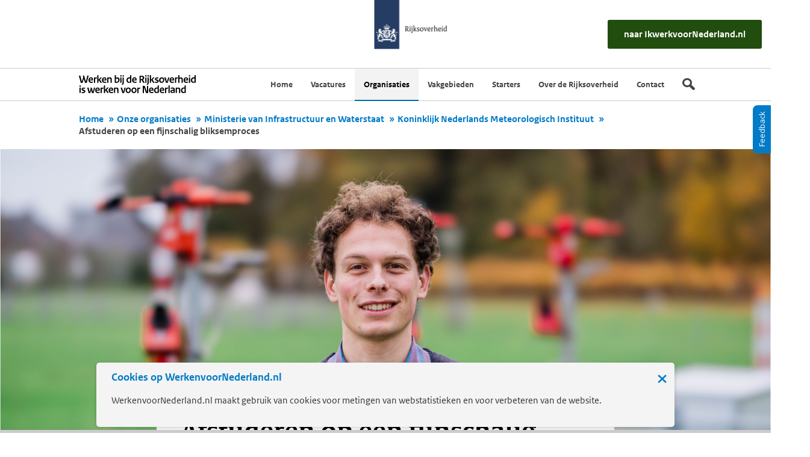

--- FILE ---
content_type: text/html;charset=UTF-8
request_url: https://www.werkenvoornederland.nl/organisaties/ministerie-van-infrastructuur-en-waterstaat/koninklijk-nederlands-meteorologisch-instituut/afstuderen-op-een-fijnschalig-bliksemproces
body_size: 13275
content:
<!doctype html>
<!-- version: 5.9.1 -->
<html xml:lang="nl-NL" lang="nl-NL">
<head>
<script type="text/javascript">(function(w,d,s,l,i){w[l]=w[l]||[];w[l].push({'gtm.start':new Date().getTime(),event:'gtm.js'});
var f=d.getElementsByTagName(s)[0],j=d.createElement(s),dl=l!='dataLayer'?'&l='+l:'';j.async=true;
j.src='https://www.googletagmanager.com/gtm.js?id='+i+dl;f.parentNode.insertBefore(j,f);})
(window,document,'script','dataLayer','GTM-MFZ44Q6');</script>
<meta charset="utf-8"/>
<meta http-equiv="Content-Type" content="text/html; charset=UTF-8">
<meta name="viewport" content="width=device-width, initial-scale=1"/>
<meta property="prefix" content="wvnl"/>
<meta name="google-site-verification" content="WqhZ1ojkQXVtJgz91RsGokxzFm3eXrfJVU3ao9wGH1k"/>
<title>Afstuderen op een fijnschalig bliksemproces | stages | KNMI | ministerie van IenW | Rijksoverheid - Werken voor Nederland</title>
<meta name="description" content="Reinaart van Loon loopt voor zijn studie climate physics stage bij het Koninklijk Nederlands Meteorologisch Instituut (KNMI). Zijn afstudeeronderwerp? Een fijnschalig bliksemproces."/>
<meta property="og:title" content="Afstuderen op een fijnschalig bliksemproces | stages | KNMI | ministerie van IenW | Rijksoverheid - Werken voor Nederland"/>
<meta property="og:url" content="https://www.werkenvoornederland.nl/organisaties/ministerie-van-infrastructuur-en-waterstaat/koninklijk-nederlands-meteorologisch-instituut/afstuderen-op-een-fijnschalig-bliksemproces"/>
<meta property="og:image" content="https://www.werkenvoornederland.nl/binaries/content/gallery/wvnl/organisaties/ministerie-van-infrastructuur-en-waterstaat/reinaart_stagiair_knmi.png/reinaart_stagiair_knmi.png/wvnl%3Apageheader"/>
<meta property="og:description" content="Reinaart van Loon loopt voor zijn studie climate physics stage bij het Koninklijk Nederlands Meteorologisch Instituut (KNMI). Zijn afstudeeronderwerp? Een fijnschalig bliksemproces."/>
<meta property="og:site_name" content="Werken voor Nederland"/>
<meta property="og:locale" content="nl_NL"/>
<meta property="og:type" content="website"/>
<meta name="twitter:card" content="summary"/>
<link rel="stylesheet" href="/webfiles/1768907781155/css/overheidsmediaplayer.min.css" type="text/css"/>
<meta property="page:type" content="Article"/>
<link rel="dns-prefetch" href="//statistiek.rijksoverheid.nl"/>
<link rel="shortcut icon" href="/webfiles/1768907781155/icons/favicon_v1.ico" type="image/x-icon"/>
<link rel="stylesheet" type="text/css" href="/webfiles/1768907781155/css/wvnl.min.css"/>
<link rel="stylesheet" type="text/css" href="/webfiles/1768907781155/css/ro-icons/style.min.css"/>
<script type="text/javascript" src="/webfiles/1768907781155/js/wvnl/piwik.min.js"></script>
</head>
<body><!-- Google Tag Manager -->
<!-- End Google Tag Manager -->
<!-- Google Tag Manager (noscript) -->
<noscript>
<iframe src="https://www.googletagmanager.com/ns.html?id=GTM-MFZ44Q6" height="0" width="0"
style="display:none;visibility:hidden"></iframe>
</noscript>
<!-- End Google Tag Manager (noscript) --><header class="o-header">
<div class="o-header__top">
<img src="/webfiles/1768907781155/images/rijks-logo.png" width="127" alt="Rijksoverheid logo" class="o-header__logo"/>
<div class="skiplink">
<a class="" href="#content">
Ga direct naar hoofdcontent
</a>
</div>
<div id="notification-bar" class="notification-bar">
<div>
<h3>Cookies op WerkenvoorNederland.nl</h3>
<p>WerkenvoorNederland.nl maakt gebruik van cookies voor metingen van webstatistieken en voor verbeteren van de website.</p>
</div>
<button id="close-notification" class="close-btn" aria-label="Sluit de cookiebanner">&times;</button>
</div>
<div class="top-header-ref-button">
<a id="to-iwvnl-clickout" href="https://www.ikwerkvoornederland.nl/" class="no-external" tabindex="-1" aria-label="naar IkWerkvoorNederland.nl">
<button class="primary-button toIwvnl">
<span class="primary-button--positioning"></span>
<span class="primary-button--flex-center">
<span class="primary-button--transition">naar IkwerkvoorNederland.nl</span>
</span>
</button>
</a>
</div>
<div class="bubble-wrapper" aria-live="polite">
<div class="speech-bubble">
<div class="icon"><img src="/webfiles/1768907781155/images/raket.svg" /></div>
<p class="speech-text">
Rijksmedewerker en bezig met je ontwikkeling?
Ontdek <strong>IkwerkvoorNederland.nl</strong>
</p>
</div>
<div class="bubble-border"></div>
<!--<button id="close-notification" class="close-btn-iwvnl">×</button>-->
</div>
</div>
<div class="o-header__bottom js-navbar">
<div class="o-header__bottom-wrapper">
<a class="o-header__home-link wnvl" href="/">
<span class="u-hide-visually">Logo Werken voor Nederland - Home</span>
</a>
<div class="o-header__menu-button"></div>
<button class="o-header__menu-toggle m-menu-toggle js-toggle-menu" id="menutoggle" aria-label="menu" aria-expanded="false">
<span class="u-center-flex">
<span class="m-menu-toggle__label">Menu</span>
<svg class="a-icon" id="menu-icon">
<use xlink:href="#icon-menu"></use>
</svg>
</span>
</button><nav class="o-header__menu js-menu" id="nav-menu-list">
<ul class="m-menu" id="menu-list">
<li class="m-menu__item">
<a href="/" class="m-menu__link">
<span class="m-menu__item-label">Home</span>
</a>
</li>
<li class="m-menu__item">
<a href="/vacatures?type=vacature" class="m-menu__link">
<span class="m-menu__item-label">Vacatures</span>
</a>
</li>
<li class="m-menu__item">
<a href="/organisaties" class="m-menu__link is-active" aria-current="page">
<span class="m-menu__item-label">Organisaties</span>
</a>
</li>
<li class="m-menu__item">
<a href="/vakgebieden" class="m-menu__link">
<span class="m-menu__item-label">Vakgebieden</span>
</a>
</li>
<li class="m-menu__item">
<a href="/starters" class="m-menu__link">
<span class="m-menu__item-label">Starters</span>
</a>
</li>
<li class="m-menu__item">
<a href="/over-de-rijksoverheid" class="m-menu__link">
<span class="m-menu__item-label">Over de Rijksoverheid</span>
</a>
</li>
<li class="m-menu__item">
<a href="/contact" class="m-menu__link">
<span class="m-menu__item-label">Contact</span>
</a>
</li>
<li class="m-menu__item">
<button class="m-menu__link o-search-link wvnl onlyNonHamburger" id="search_toggle" aria-label="Zoek"></button>
<a class="m-menu__link o-search-link wvnl onlyHamburger" href="/zoeken" aria-label="Zoek"></a>
</li>
</ul>
</nav>

</div>
</div>
<div class="vacancy-search-bar--home searchHidden" id="searchForm">
<div class="vacancy-container__header--flex vacancy-search-bar is-large">
<div class="search-container">
<div class="vacancy-search-bar--flex">
<div class="vacancy-search-bar--margin">
<form id="searchtermForm-menu" class="vacancy-search-bar__form" role="search"
action="/zoeken" method="get" >
<label for="searchQuery" class="u-hide-visually">Vul hier je zoekterm in</label>
<input type="text" id="searchQuery" name="q" class="vacancy-search-bar__input"
placeholder="Vul hier je zoekterm in"/>
<button class="vacancy-search-bar__button" id="searchButton-menu" type="submit" disabled>Zoeken</button>
</form>
</div>
</div>
</div>
</div>
</div>
</header><div class="feedback js-navbar">
</div>
<main id="content" tabindex="-1"><div id="main-content" class="js-main u-animations-fade-in-from-top">
<div class="u-centered-layout">
<ul class="m-breadcrumb">
<li class='m-breadcrumb__item'>
<a class='m-breadcrumb__link a-link' href="https://www.werkenvoornederland.nl/">Home</a>
</li>
<li class='m-breadcrumb__item'>
<a class='m-breadcrumb__link a-link' href="/organisaties">Onze organisaties</a>
</li>
<li class='m-breadcrumb__item'>
<a class='m-breadcrumb__link a-link' href="/organisaties/ministerie-van-infrastructuur-en-waterstaat">Ministerie van Infrastructuur en Waterstaat</a>
</li>
<li class='m-breadcrumb__item'>
<a class='m-breadcrumb__link a-link' href="/organisaties/ministerie-van-infrastructuur-en-waterstaat/koninklijk-nederlands-meteorologisch-instituut">Koninklijk Nederlands Meteorologisch Instituut</a>
</li>
<li class='m-breadcrumb__item'>
Afstuderen op een fijnschalig bliksemproces
</li>
</ul>
</div><div class="l-page-section" data-pageType="Article">
<article class="l-article">
<header class="o-article-header">
<div class="o-article-header__img-container">
<div class="o-article-header__img js-background-image js-header-transition"
data-image-position="left 50% top 20%"
data-image-src="/binaries/content/gallery/wvnl/organisaties/ministerie-van-infrastructuur-en-waterstaat/reinaart_stagiair_knmi.png/reinaart_stagiair_knmi.png/wvnl%3Apageheader"
style="background-position: left 50% top 20%;">
</div>
<h1 class="o-article-header__title">Afstuderen op een fijnschalig bliksemproces</h1>
</div>
<div class="o-article-header__intro l-page-section l-page-section--article s-article-content">
<p>Reinaart van Loon loopt in het kader van zijn studie climate physics stage bij het <a href="/organisaties/ministerie-van-infrastructuur-en-waterstaat/koninklijk-nederlands-meteorologisch-instituut">Koninklijk Nederlands Meteorologisch Instituut (KNMI)</a>. Zijn afstudeeronderwerp? Een fijnschalig bliksemproces. Radarobservaties, satellietobservaties en weermodellen met bliksemdata zijn voor hem dagelijkse kost. Bekijk zijn video.</p>
<p>&nbsp;</p> </div>
</header>
<div class="l-article__body">
<div class="">
<div class="l-page-section l-page-section--article">
<div class='block-audio-video block'>
<video playsinline
data-playtxt='Afspelen'
title='Reinaart over zijn stage bij het KNMI'
googletrackedchannel='true'
data-pauzetxt='Pauzeren'
data-enablead='Audio descriptie afspelen'
data-disablead='Audio descriptie stoppen'
data-enablevolume='Geluid aan'
data-disablevolume='Geluid uit'
data-enablecc='Ondertiteling aan'
data-disablecc='Ondertiteling uit'
data-enablefullscreen='Schermvullende weergave openen'
data-disablefullscreen='Schermvullende weergave sluiten'
data-poster='https://www.rovid.nl/ienw/knmi/2023/ienw-knmi-20231221-idzm1x6ab-still-middel.jpg'
poster='https://www.rovid.nl/ienw/knmi/2023/ienw-knmi-20231221-idzm1x6ab-still-middel.jpg'
data-ad='https://www.rovid.nl/ienw/knmi/2023/ienw-knmi-20231221-idzm1x6ab-audio.mp3'
data-noplugintxt='Helaas kan deze video niet worden afgespeeld. Een mogelijk oplossing is de meest recente versie van uw browser te installeren.'
style='width:100%;height:100%;'
preload='metadata'
crossorigin='anonymous'>
<source src="https://www.rovid.nl/ienw/knmi/2023/ienw-knmi-20231221-idzm1x6ab-bron.mp4" type='video/mp4;codecs="avc1.42E01E, mp4a.40.2"'/>
<track src="https://www.rovid.nl/ienw/knmi/2023/ienw-knmi-20231221-idzm1x6ab-ondertiteling.srt" label=Nederlandse ondertitels kind=subtitles srclang=nl default/>
</video>
<div class="collapsiblePanels">
<div class="panel">
<h3>
<button aria-controls="video-panel1-Reinaart over zijn stage bij het KNMI" aria-expanded="false">
Download deze video </button>
</h3>
<div role="region" aria-hidden="false" class="panelContent downloads" id="video-panel1-Reinaart over zijn stage bij het KNMI" tabindex="-1">
<ul>
<li>
<a href="https://www.rovid.nl/ienw/knmi/2023/ienw-knmi-20231221-idzm1x6ab-bron.mp4">
Video, Reinaart over zijn stage bij het KNMI
<span class="meta">Video | mp4</span>
</a>
</li>
<li>
<a href="https://www.rovid.nl/ienw/knmi/2023/ienw-knmi-20231221-idzm1x6ab-audio.mp3">
Audiospoor <span class="meta">Audio | mp3</span>
</a>
</li>
<li>
<a href="https://www.rovid.nl/ienw/knmi/2023/ienw-knmi-20231221-idzm1x6ab-ondertiteling.srt">
Ondertitelingsbestand <span class="meta">Caption</span>
</a>
</li>
</ul>
</div>
</div>
<div class="panel">
<h3>
<button aria-controls="video-panel2-Reinaart over zijn stage bij het KNMI" aria-expanded="false">
Uitgeschreven tekst </button>
</h3>
<div role="region" aria-hidden="false" class="panelContent" id="video-panel2-Reinaart over zijn stage bij het KNMI" tabindex="-1">
<p>Ik ben Reinaart en ik studeer Climate Physics in Utrecht
en ik loop stage bij het KNMI.
Ik ben bezig met een afstudeerscriptie bij het KNMI
over een fijnschalig bliksemproces
en daar vergelijk ik radarobservaties, satellietobservaties en weermodellen
met de bliksemdata.
Als ik mezelf als een weertype zou omschrijven,
zou ik misschien toch wel dat onstuimige herfstweer zijn.
Heftige buien en harde wind, maar dan krijg je ook de mooiste wolkenluchten.
Wat mij heeft verrast bij het KNMI,
is dat ze zich met allerlei zaken bezighouden naast het weer.
Met seismologie en de akoestiek daarbij.
Maar ze hebben laatst ook het klimaat- scenario gepresenteerd voor Nederland
en dat krijg je natuurlijk ook allemaal mee als je hier zit.
Ik ben natuurlijk met mijn eigen wetenschappelijke project bezig,
maar ik krijg begeleiding van mijn stagebegeleider
en ik kan altijd andere mensen aan hun mouw trekken voor hun expertise.
Als ik klaar ben met mijn studie, overweeg ik wel om hier naartoe terug te keren.
Ik heb voor deze stage gekozen
omdat ik veel interesse heb in het weer en meteorologie
en het lijkt me echt vet om daar nog meer mee bezig te zijn later.
Het KNMI is daar een mooie mogelijkheid voor.
(Het Nederlandse wapenschild met daarnaast: Koninklijk Nederlands Meteorologisch Instituut. Ministerie van Infrastructuur en Waterstaat. Het beeld wordt lichtblauw. Beeldtekst: Bekijk Reinaart zijn verhaal op werkenvoornederland.nl. Werken aan een beter voorbereid Nederland? Ontdek jouw stagemogelijkheden. Bekijk onze vacatures op werkenvoornederland.nl.)</p>
</div>
</div>
</div>
</div>
</div>
</div>
</div>
<footer class="l-article__footer l-page-section">
<div class="l-page-section--article">
<div class="l-page-section l-page-section--article social-share__wrapper">
<div class="o-page-buttons">
<div class="m-button-bar m-button-bar--full-width o-social-share-buttons">
<span
class="a-button a-button--non-interactive m-button-bar__button o-social-share-buttons__label">Delen: </span>
<a href="https://www.linkedin.com/shareArticle?mini=true&amp;url=https%3A%2F%2Fwww.werkenvoornederland.nl%2Forganisaties%2Fministerie-van-infrastructuur-en-waterstaat%2Fkoninklijk-nederlands-meteorologisch-instituut%2Fafstuderen-op-een-fijnschalig-bliksemproces%3Futm_source%3DLinkedIn%26utm_campaign%3Dsocial_share%26utm_medium%3DSocial"
aria-label="Deel deze pagina op LinkedIn"
class="a-button a-button--icon m-button-bar__button o-social-share-buttons__button--linkedIn"
data-eventid="shareButtons" data-eventdata='{ " platform": "LinkedIn", "href": "https://www.linkedin.com/shareArticle?mini=true&amp;url=https%3A%2F%2Fwww.werkenvoornederland.nl%2Forganisaties%2Fministerie-van-infrastructuur-en-waterstaat%2Fkoninklijk-nederlands-meteorologisch-instituut%2Fafstuderen-op-een-fijnschalig-bliksemproces%3Futm_source%3DLinkedIn%26utm_campaign%3Dsocial_share%26utm_medium%3DSocial" }'>
<svg class="a-icon">
<use xlink:href="#icon-linkedin-inverted"></use>
</svg>
</a>
<a href="https://www.facebook.com/dialog/share?display=page&amp;app_id=138831683247208&amp;redirect_uri=https%3A%2F%2Fwww.werkenvoornederland.nl%2Forganisaties%2Fministerie-van-infrastructuur-en-waterstaat%2Fkoninklijk-nederlands-meteorologisch-instituut%2Fafstuderen-op-een-fijnschalig-bliksemproces&amp;href=https%3A%2F%2Fwww.werkenvoornederland.nl%2Forganisaties%2Fministerie-van-infrastructuur-en-waterstaat%2Fkoninklijk-nederlands-meteorologisch-instituut%2Fafstuderen-op-een-fijnschalig-bliksemproces%3Futm_source%3DFacebook%26utm_campaign%3Dsocial_share%26utm_medium%3DSocial"
aria-label="Deel deze pagina op Facebook"
class="a-button a-button--icon m-button-bar__button o-social-share-buttons__button--facebook"
data-eventid="shareButtons" data-eventdata='{ "platform": "Facebook", "href": "https://www.facebook.com/dialog/share?display=page&amp;app_id=138831683247208&amp;redirect_uri=https%3A%2F%2Fwww.werkenvoornederland.nl%2Forganisaties%2Fministerie-van-infrastructuur-en-waterstaat%2Fkoninklijk-nederlands-meteorologisch-instituut%2Fafstuderen-op-een-fijnschalig-bliksemproces&amp;href=https%3A%2F%2Fwww.werkenvoornederland.nl%2Forganisaties%2Fministerie-van-infrastructuur-en-waterstaat%2Fkoninklijk-nederlands-meteorologisch-instituut%2Fafstuderen-op-een-fijnschalig-bliksemproces%3Futm_source%3DFacebook%26utm_campaign%3Dsocial_share%26utm_medium%3DSocial" }'>
<svg class="a-icon">
<use xlink:href="#icon-facebook-inverted"></use>
</svg>
</a>
<a href="https://wa.me/?text=Gelezen%20bij%20WerkenVoorNederland%2Enl%2E%2E%2E%20https%3A%2F%2Fwww.werkenvoornederland.nl%2Forganisaties%2Fministerie-van-infrastructuur-en-waterstaat%2Fkoninklijk-nederlands-meteorologisch-instituut%2Fafstuderen-op-een-fijnschalig-bliksemproces%3Futm_source%3DWhatsApp%26utm_campaign%3Dsocial_share%26utm_medium%3DSocial"
aria-label="Deel deze pagina op WhatsApp"
class="a-button a-button--icon m-button-bar__button o-social-share-buttons__button--whatsApp"
data-eventid="shareButtons" data-eventdata='{ "platform": "WhatsApp", "href": "https://wa.me/?text=Gelezen%20bij%20WerkenVoorNederland%2Enl%2E%2E%2E%20https%3A%2F%2Fwww.werkenvoornederland.nl%2Forganisaties%2Fministerie-van-infrastructuur-en-waterstaat%2Fkoninklijk-nederlands-meteorologisch-instituut%2Fafstuderen-op-een-fijnschalig-bliksemproces%3Futm_source%3DWhatsApp%26utm_campaign%3Dsocial_share%26utm_medium%3DSocial" }'>
<svg class="a-icon">
<use xlink:href="#icon-whatsapp-inverted"></use>
</svg>
</a>
</div>
</div>
</div>
</div>
</footer>
</article>
</div>
<div class="l-page-section ">
<div class=" l-page-section--centered
">
<div class="m-section-heading">
<h2 class="m-section-heading__title">Het KNMI is onderdeel van het ministerie van IenW</h2>
</div>
<section class="o-carousel js-carousel" data-carousel-contains="2" data-carousel-show-max-3="true"
style="touch-action: pan-y; user-select: none; -webkit-user-drag: none; -webkit-tap-highlight-color: rgba(0, 0, 0, 0);">
<button class="m-carousel-button m-carousel-button--left js-carousel-prev" disabled="" aria-label="Vorige" tabindex="-1">
<span class="u-center-flex">
<svg class="a-icon">
<use xlink:href="#icon-chevron-left"></use>
</svg>
</span>
</button>
<button class="m-carousel-button m-carousel-button--right js-carousel-next" aria-label="Volgende" tabindex="-1">
<span class="u-center-flex">
<svg class="a-icon">
<use xlink:href="#icon-chevron-right"></use>
</svg>
</span>
</button>
<div class="o-carousel__track-container js-carousel-track-container">
<ul class="m-carousel-track js-carousel-track" style="width: 1703.33px; transform: translateX(0px);">
<li class="m-carousel-track__item is-ready" style="width: 332.667px;">
<a class="m-article-teaser" data-test-touch="" href="/organisaties/ministerie-van-infrastructuur-en-waterstaat/koninklijk-nederlands-meteorologisch-instituut">
<div class="m-article-teaser__top">
<div class="m-article-teaser__image js-background-image" data-image-src="/binaries/content/gallery/wvnl/organisaties/ministerie-van-infrastructuur-en-waterstaat/koninklijk-nederlands-meteorologisch-instituut/koninklijk-nederlands-meteorologisch-instituut.jpg/koninklijk-nederlands-meteorologisch-instituut.jpg/wvnl%3Ateaser"
style="background-image: url(&quot;/binaries/content/gallery/wvnl/organisaties/ministerie-van-infrastructuur-en-waterstaat/koninklijk-nederlands-meteorologisch-instituut/koninklijk-nederlands-meteorologisch-instituut.jpg/koninklijk-nederlands-meteorologisch-instituut.jpg/wvnl%3Ateaser&quot;);">
</div>
</div>
<div class="m-article-teaser__bottom">
<div class="m-article-teaser__drawer">
<div class="m-article-teaser__content">
<h3 class="m-article-teaser__title">Koninklijk Nederlands Meteorologisch Instituut</h3>
<div class="m-article-teaser__text">
<p>Garandeert Nederland de best beschikbare informatie op het gebied van weer, klimaat en aardbevingen.</p> </div>
</div>
<div class="a-arrow-link m-article-teaser__read-more">
Lees meer </div>
</div>
</div>
</a>
</li>
<li class="m-carousel-track__item is-ready" style="width: 332.667px;">
<a class="m-article-teaser" data-test-touch="" href="/organisaties/ministerie-van-infrastructuur-en-waterstaat">
<div class="m-article-teaser__top">
<div class="m-article-teaser__image js-background-image" data-image-src="/binaries/content/gallery/wvnl/organisaties/ministerie-van-infrastructuur-en-waterstaat/ienw_header_april2025.png/ienw_header_april2025.png/wvnl%3Ateaser"
style="background-image: url(&quot;/binaries/content/gallery/wvnl/organisaties/ministerie-van-infrastructuur-en-waterstaat/ienw_header_april2025.png/ienw_header_april2025.png/wvnl%3Ateaser&quot;);">
</div>
</div>
<div class="m-article-teaser__bottom">
<div class="m-article-teaser__drawer">
<div class="m-article-teaser__content">
<h3 class="m-article-teaser__title">Ministerie van Infrastructuur en Waterstaat</h3>
<div class="m-article-teaser__text">
<p>Het ministerie van Infrastructuur en Waterstaat (IenW) werkt aan een mooier Nederland. Samen zorgen we voor een bereikbaar land met sterke dijken, waarin we veilig verblijven en van A naar B komen. Voor een land met schone lucht, een schone bodem en schoon water. Een land waar we zuinig zijn op grondstoffen en materialen zoveel mogelijk opnieuw gebruiken. Waar we ons duurzaam verplaatsen. Een land met ruimte voor mogelijkheden. Dat vraagt om een ministerie dat verbindt: plaatsen en ideeën, en vooral mensen. Alles voor een mooier Nederland. Doe jij mee?</p> </div>
</div>
<div class="a-arrow-link m-article-teaser__read-more">
Lees meer </div>
</div>
</div>
</a>
</li>
</ul>
</div>
</section>
</div>
<div class="">
<div class="l-page-section--centered l-page-section--article">
<ul class="o-job-banners">
<li class="o-job-banners__item">
<a href="https://www.werkenvoornederland.nl/vacatures?werkgever=01920&amp;type=stage" class="m-job-banner m-job-banner__title">Bekijk de stagevacatures bij IenW en solliciteer</a>
</li>
</ul>
</div>
</div>
<div class=" l-page-section--centered
">
<div class="m-section-heading">
<h2 class="m-section-heading__title">Meer verhalen van stagiairs bij IenW</h2>
</div>
<section class="o-carousel js-carousel" data-carousel-contains="2" data-carousel-show-max-3="true"
style="touch-action: pan-y; user-select: none; -webkit-user-drag: none; -webkit-tap-highlight-color: rgba(0, 0, 0, 0);">
<button class="m-carousel-button m-carousel-button--left js-carousel-prev" disabled="" aria-label="Vorige" tabindex="-1">
<span class="u-center-flex">
<svg class="a-icon">
<use xlink:href="#icon-chevron-left"></use>
</svg>
</span>
</button>
<button class="m-carousel-button m-carousel-button--right js-carousel-next" aria-label="Volgende" tabindex="-1">
<span class="u-center-flex">
<svg class="a-icon">
<use xlink:href="#icon-chevron-right"></use>
</svg>
</span>
</button>
<div class="o-carousel__track-container js-carousel-track-container">
<ul class="m-carousel-track js-carousel-track" style="width: 1703.33px; transform: translateX(0px);">
<li class="m-carousel-track__item is-ready" style="width: 332.667px;">
<a class="m-article-teaser" data-test-touch="" href="/organisaties/ministerie-van-infrastructuur-en-waterstaat/vijf-sterren-stagiair-nina-rankt-haar-stage-bij-ienw">
<div class="m-article-teaser__top">
<div class="m-article-teaser__image js-background-image" data-image-src="/binaries/content/gallery/wvnl/organisaties/ministerie-van-infrastructuur-en-waterstaat/nina_stagiair-bij-ienw.png/nina_stagiair-bij-ienw.png/wvnl%3Ateaser"
style="background-image: url(&quot;/binaries/content/gallery/wvnl/organisaties/ministerie-van-infrastructuur-en-waterstaat/nina_stagiair-bij-ienw.png/nina_stagiair-bij-ienw.png/wvnl%3Ateaser&quot;);">
</div>
</div>
<div class="m-article-teaser__bottom">
<div class="m-article-teaser__drawer">
<div class="m-article-teaser__content">
<h3 class="m-article-teaser__title">Vijf sterren: stagiair Nina rankt haar stage bij IenW</h3>
<div class="m-article-teaser__text">
<p>Ze is stagiair bij het programmabureau Circulaire Economie van het ministerie van Infrastructuur en &nbsp;Waterstaat (IenW). Nina Maaswinkel denkt mee over hoe de overheid nieuwe Nationale Doelen voor een circulaire economie kan vaststellen. Die doelen gelden voor 2030 en 2050. Nina kreeg de vraag om haar stage te beoordelen op aspecten als bedrijfscultuur en stageopdracht. ‘Ik ben heel positief.’</p> </div>
</div>
<div class="a-arrow-link m-article-teaser__read-more">
Lees meer </div>
</div>
</div>
</a>
</li>
<li class="m-carousel-track__item is-ready" style="width: 332.667px;">
<a class="m-article-teaser" data-test-touch="" href="/organisaties/ministerie-van-infrastructuur-en-waterstaat/gaurav-loopt-stage-bij-ienw-voor-zijn-studie-informatiebeveiliging">
<div class="m-article-teaser__top">
<div class="m-article-teaser__image js-background-image" data-image-src="/binaries/content/gallery/wvnl/organisaties/ministerie-van-infrastructuur-en-waterstaat/gaurav_stagiair_ienw.png/gaurav_stagiair_ienw.png/wvnl%3Ateaser"
style="background-image: url(&quot;/binaries/content/gallery/wvnl/organisaties/ministerie-van-infrastructuur-en-waterstaat/gaurav_stagiair_ienw.png/gaurav_stagiair_ienw.png/wvnl%3Ateaser&quot;);">
</div>
</div>
<div class="m-article-teaser__bottom">
<div class="m-article-teaser__drawer">
<div class="m-article-teaser__content">
<h3 class="m-article-teaser__title">Gaurav loopt stage bij IenW voor zijn studie informatiebeveiliging</h3>
<div class="m-article-teaser__text">
<p>Vroeger wilde hij piloot worden, nu loopt hij stage bij het&nbsp;ministerie van Infrastructuur en Waterstaat (IenW).&nbsp;Gaurav Mahadew studeert informatiebeveiliging aan de Haagse Hogeschool. Hij doet voor zijn stage onderzoek naar hoe het ministerie privacyaspecten kan vastleggen in een rapportage-instrument. Bekijk zijn video.</p>
<p>&nbsp;</p> </div>
</div>
<div class="a-arrow-link m-article-teaser__read-more">
Lees meer </div>
</div>
</div>
</a>
</li>
</ul>
</div>
</section>
</div>
</div>

</div><div id="favoriteJobs" class="cirkel-button-container">
<div id="favoriteJobsDiv" class="cirkel-button-container--fixed">
<div class="cirkel-button-container--scaled" title="Bekijk bewaarde vacatures">
<span class="icon-container cirkel-button-container--color">
<a class="icon-container--hover icon-link--flex" id="favoriteJobs-link" href="/vacatures/bewaard" aria-label="Ga naar jouw bewaarde vacatures">
<span class="icon-container--flex">
<span class="icon-container--height icon-container--color">
<svg class="icon-container--color-width" version="1.1" data-svgreactloader="[[&quot;http://www.w3.org/2000/svg&quot;,&quot;xlink&quot;,&quot;http://www.w3.org/1999/xlink&quot;],[null,&quot;style&quot;,&quot;enable-backgcirkel:new 0 0 511.626 511.626;&quot;]]" x="0px" y="0px" width="511.626px" height="511.626px" viewBox="0 0 511.626 511.626" xlink="http://www.w3.org/1999/xlink" style="enable-backgcirkel:new 0 0 511.626 511.626;" role="presentation">
<g id='favoriteSpan'>
<path d="M475.366,71.951c-24.175-23.606-57.575-35.404-100.215-35.404c-11.8,0-23.843,2.046-36.117,6.136 c-12.279,4.093-23.702,9.615-34.256,16.562c-10.568,6.945-19.65,13.467-27.269,19.556c-7.61,6.091-14.845,12.564-21.696,19.414 c-6.854-6.85-14.087-13.323-21.698-19.414c-7.616-6.089-16.702-12.607-27.268-19.556c-10.564-6.95-21.985-12.468-34.261-16.562 c-12.275-4.089-24.316-6.136-36.116-6.136c-42.637,0-76.039,11.801-100.211,35.404C12.087,95.552,0,128.288,0,170.162 c0,12.753,2.24,25.889,6.711,39.398c4.471,13.514,9.566,25.031,15.275,34.546c5.708,9.514,12.181,18.796,19.414,27.837 c7.233,9.042,12.519,15.27,15.846,18.699c3.33,3.422,5.948,5.899,7.851,7.419L243.25,469.937c3.427,3.429,7.614,5.144,12.562,5.144 s9.138-1.715,12.563-5.137l177.87-171.307c43.588-43.583,65.38-86.41,65.38-128.475C511.626,128.288,499.537,95.552,475.366,71.951 z"></path>
</g>
</svg>
</span>
</span>
<span class="visually-hidden">Bekijk bewaarde vacatures</span>
</a>
</span>
<span class="cirkel-button-container--amount-filled" style="white-space: pre;">
<span style="position: relative; display: inline-block;"><span id="favoriteJobs-span-1" style="visibility: hidden;"></span><span id="favoriteJobs-span-2" style="display: inline-block;position: absolute; left: 0px;transition: transform 0.2s ease 0s, opacity 0.2s ease 0s;transform: translateY(0px) translateZ(0px);opacity: 1;pointer-events: none;" aria-label='aantal bewaarde vacatures' aria-live="assertive" aria-atomic="true"></span></span>
</span>
</div>
</div>
</div>
</main><footer class="o-footer">
<div id="footer-container">
<div id="footer-svg-container">
<svg id="NED-footer" xmlns="http://www.w3.org/2000/svg"
xmlns:xlink="http://www.w3.org/1999/xlink" x="0px" y="0px" data-width="25600" data-height="8800"
viewBox="-8000 0 25600 8800" xml:space="preserve" role="presentation">
<!-- Footer -->
<style>
#NED-footer *.st1{fill:#1a77a5}
#NED-footer *.laag1 .st1{opacity:0.05;}
#NED-footer *.laag2 .st1{opacity:0.053;}
#NED-footer *.laag3 .st1{opacity:0.056;}
#NED-footer *.laag4 .st1{opacity:0.059;}
#NED-footer *.laag5 .st1{opacity:0.063;}
#NED-footer *.laag6 .st1{opacity:0.067;}
#NED-footer *.laag7 .st1{opacity:0.071;}
#NED-footer *.laag8 .st1{opacity:0.077;}
#NED-footer *.laag9 .st1{opacity:0.083;}
#NED-footer *.laag10 .st1{opacity:0.091;}
#NED-footer *.laag11 .st1{opacity:0.1;}
#NED-footer *.laag12 .st1{opacity:0.222;}
#NED-footer *.laag13 .st1{opacity:0.286;}
#NED-footer *.laag14 .st1{opacity:0.200;}
#NED-footer *.laag15 .st1{opacity:0.75;}
</style>
<g transform="scale(1.2)">
<g transform="translate(-40,50)">
<g id="svgTransformGroup">
<g class="mosaic">
<g class="laag1">
<path class="st1" d="M-8000-8000v24800h30400V-8000H-8000z M3200,6000h-400v-400h400V6000z M5600,6800H4400v-800h-400v-800h1600
V6800z M7200,4800H5600v-800h1600V4800z M7200,2800H6000v-400h-400v-400h1600V2800z M7200,1600h-400v-400h400V1600z"/>
</g>
<g class="laag2">
<path class="st1" d="M-8000-8000v24800h30400V-8000H-8000z M4400,4000h400v400h-400V4000z M3200,6000h-400v400h-400v400h400v400
h-400v-400h-400v-400h400v-400h400v-400h400V6000z M6000,8400h-400v-400h400V8400z M7600,4800h-800v400h-800v400h-400v400h400v800
h-800v400h-400v-400h-400v-800h-800v-800h800v-400h800v-400h400v-400h800v-400h400v400h800V4800z M7600,2800h-800v400h-400v-400
h-800v-400h-400v-400h1200v-400h-400v-400h1200v400h-400v400h800V2800z"/>
</g>
<g class="laag3">
<path class="st1" d="M-8000-8000v24800h30400V-8000H-8000z M4400,2800h400v400h-400V2800z M8000,2800h-800v400h-400l0,0v400h400
v400h800v800h-800v400h-800v400h-800v400h400v400h400v400h-800v400h400v1200h-400V7200h-800v-400h-400v-400h-400v-400l0,0H2800v400
h-400v400h400v400h-400v-400h-400v-400h400v-400h400v-400h400v-400h400h400V3600h400v400l0,0h400v800h400v-800h800v-400h400v-400
l0,0h-400v-400h-400v-400h-400v-400h400l0,0v-400h400v-400h1600v400h-400v400l0,0h400v400h400V2800z"/>
</g>
<g class="laag4">
<path class="st1" d="M-8000,16800h30400V-8000H-8000V16800z M2000,6800L2000,6800v-400l0,0h400v-400l0,0h400v-400l0,0h400v-400l0,0
h400v-800h400V3200h400v-400l0,0h400l0,0v400l0,0h-400v800h400l0,0v400h400v-400l0,0h400v-400h800v-400h-800v-400l0,0h-400v-800
l0,0h400v-800h2400v400h-400v400h400v800l0,0h-400v400h-800v400h800v400h400l0,0v800l0,0h-400v400H6400v400l0,0h-400v400l0,0l0,0
h400v800l0,0h-400v1200h400v400h-800l0,0V7200l0,0h-800l0,0v-400h-800v-400h-400v-400h-800v400l0,0h-400v400h400l0,0v400l0,0h-800
V6800z"/>
</g>
<g class="laag5">
<path class="st1" d="M-8000-8000v24800h30400V-8000H-8000z M6400,8800h-400v-400h400V8800z M8000,1600h-400v400h400v800h-400v400
h-400v400h400v400h400v800h-400v400H6400v400h-400v400h400v800h-400v1200h400v400h-800V7200h-800v-400H3600v-400l0,0v-400h-800v400
h-400v400h400v400h-800v-400h-400v-400h800v-400h400v-400h400v-400h400V4000h400v-800h-400v-400h1200v400h-400v800h400v400h400
v-400h400v-400h400v-400h-400v-400h-400v-800h400v-800h2400V1600z"/>
</g>
<g class="laag6">
<path class="st1" d="M-8000-8000v24800h30400V-8000H-8000z M8000,1600h-400v400h400v800h-400v400h-400v400h400v400h400v800h-400
v400H6400v400h-400v400h400v800h-400v1200h400v800h-400v-400h-400V7200h-800v-400H3600v-400l0,0v-400h-800v400h-400v400h400v400
h-800v-400h-400v-400h800v-400h400v-400h400v-400h400V4000h400v-800h-400v-400h1200v400h-400v800h400v400h400v-400h400v-400h400
v-400h-400v-400h-400v-800h400v-800h2400V1600z"/>
</g>
<g class="laag7">
<path class="st1" d="M-8000-8000v24800h30400V-8000H-8000z M4800,400h400v400h-400V400z M8400,2800h-400v400h-800v400h800v400h400
v800h-400v400h-400H6400v1200h400v400h-400v800h-400v400h400v800h-400h-400v-400V7200h-800h-400v-400h-800v-400h-400v-400h-400v400
h-400v400h400v400H1200v-400h400v-400h400v-400h400v-400h400v-400h400v-400h400V3600h400v-400h-400v-400h400v-400h-400v-400h400
v-400h400v400h-400v400h400v400h400v400h-400v800h400v400h400v-800h400v-400h-400v-800h-400v-400h400v-400h400v-400h2400v400h-400
v400h400h400V2800z"/>
</g>
<g class="laag8">
<path class="st1" d="M-8000-8000v24800h30400V-8000H-8000z M4800,400h400v400h-400V400z M8400,1600h-400v400h400v800h-400v400h-400
v400h400v400h400v800h-400v400h-400H6400v1200h400v400h-400v800h-400v400h400v800h-400h-400v-400V7200H4400v-400h-800v-400h-400
v-400h-400v400h-400v400h400v400H1200v-400h400v-400h400v-400h400v-400h400v-400h400v-800h400V2800h400v-400h-400v-400h400v-400
h400v400h-400v400h400v400h400v400h-400v800h800v-400h400v-400h-400v-800h-400v-400h400v-400h400v-400h2400h400V1600z"/>
</g>
<g class="laag9">
<path class="st1" d="M-8000-8000v24800h30400V-8000H-8000z M4800,400h400v400h-400V400z M8400,1600h-400v400h400v800h-400v400h-400
v400h400v400h400v800h-400v400H6800v400h-400v800h400v400h-400v800h-400v400h400v800h-800V7200H4400v-400H3200v-800h-400v400h-400
v400h400v400H1200v-400h400v-400h400v-400h400v-400h400v-400h400v-800h400V2800h400v-400h-400v-400h400v-400h400v400h-400v400h400
v400h400v400h-400v800h800v-400h400v-400h-400v-800h-400v-400h400v-400h400v-400h1200V800h400v400h800h400V1600z"/>
</g>
<g class="laag10">
<path class="st1" d="M-8000-8000v24800h30400V-8000H-8000z M4800,400h400v400h-400V400z M8400,1600h-400v400h400v800h-400v400h-400
v400h400v400h400v800h-400v400h-800v400h-800v800h400v400h-400v800h-400v400h400v800h-800V7200H4400v-400H3200v-400h-800v400h800
v400h-400v400h-400h-400v-400h-800v-400h400v-400h400v-400h400v-400h400v-400h400v-800h400V2800h400v-400h-400v-400h400v-400h400
v400h-400v400h400v400h400v400h-400v800h400v-400h400v-400l0,0v-800h-400v-400h400v-400h400v-400h800V800h1200v400h400h400V1600z"
/>
</g>
<g class="laag11">
<path class="st1" d="M-8000-8000v24800h30400V-8000H-8000z M4800,400h400v400h-400V400z M8400,1600h-400v400h400v800h-400v1200h400
v800h-400v400h-800v400h-800v800h400v400h-400v800h-400v400h400v800h-800V7200H4400v-400H2400v-400h800v800h-400v400h-800v-400
h-800v-400h400v-400h400v-400h400v-400h400v-400h400v-800h400V2800h400v-400h-400v-400h400v-400h400v400h-400v400h400v400h400v400
h-400v800h400v-400h400V2400h-400v-800h800v-400h800V800h1200v400h800V1600z"/>
</g>
<g class="laag12">
<rect x="2400" y="6400" class="st1" width="400" height="400"/>
<path class="st1" d="M-8000-8000v24800h30400V-8000H-8000z M8400,3200h-400v400h400v1600H7200v400h-800v400h400v1200h-400v1600
h-800V7600h-400v-400h-800v-400H3200v400h-400v400h-400v400h-400v-800h-800v-400h400v-800h400v-400h400v-400h400v-800h400v-400h400
V2000h400v-800h400V800h400V400h800v400h-800v400h-400v800h-400v400h1200v1200h-800v-400h400V1600h800v-400h400V800h2000v400h400
V3200z"/>
</g>
<g class="laag13">
<path class="st1" d="M-8000-8000v24800h30400V-8000H-8000z M8400,3200h-400v400h400v1600h-800v400H6400v400h400v1200h-400v1600
h-800V7600h-400v-400h-800v-400H3200v400h-400v400h-400v400h-400v-800h-800v-400h400v-800h400v-400h400v-400h400v-800h400v-400h400
V2000h400v-800h400V800h400V400h800v400h-800v400h-400v800h-400v400h1200v1200h-800v-400h400V1600h800v-400h400V800h2000v400h400
V3200z"/>
<rect x="2400" y="6400" class="st1" width="400" height="400"/>
</g>
<g class="laag14">
<path class="st1" d="M-8000-8000v24800h30400V-8000H-8000z M8400,3200h-400v400h400v1600h-400v400H6400v400h400v1200h-400v1600
h-800V7600h-800v-400h-400v-400H3200v400h-400v400h-400v400h-400v-400h-400v-400h-400v-400h400v-800h400v-400h400v-400h400v-800
h400v-400h400V2000h400v-800h400V800h400V400h800v400h-800v400h-400v800h-400v400h1200v1200h-800v-400h400V1600h400v-400h400h400
V800h2000v400h400V3200z"/>
<rect x="2400" y="6400" class="st1" width="400" height="400"/>
<rect x="4400" y="3600" class="st1" width="400" height="400"/>
</g>
<g class="laag15">
<path class="st1" d="M-8000-8000v24800h30400V-8000H-8000z M8400,3200h-400v400h400v1600h-400v400H6400v400h400v1600h-400v1200
h-800v-400h-400v-400h400v-400h-800v-400h-400v-400H3200v400h-400v400h-400v400h-400v-400h-400v-400h-400v-400h400v-800h400v-400
h400v-400h400v-800h400v-400h400V2000v-400h400v-400h400V800h400V400h800V0h400v400h-400v400h-800v400h-400v800h-400v400h1200v1200
h-800v-400h400V1600h400v-400h400h400V800h2000v400h400V3200z"/>
<rect x="2400" y="6400" class="st1" width="400" height="400"/>
</g>
</g>
</g>
</g>
</g>
</svg>
</div>
<div id="footer-content-container" class="u-centered-layout">
<div class="o-footer__content">
<div class="o-footer__section">
<h2 class="o-footer__title">Vragen en opmerkingen</h2>
<p class="o-footer__feedback">
Heb je een vraag over een vacature, de sollicitatieprocedure of een van onze rijksorganisaties? Neem dan <a class="a-link" href="/contact">contact</a> met ons op. Heb je een opmerking over de website? Gebruik dan het <button type="button" style="background: none!important; border: none; padding: 0!important; text-decoration: underline; cursor: pointer;" aria-label="Feedbackformulier" onclick="srv.openModal(true,'939e305babbe0b4c9da7586fa3c91516fb1c6c25')" class="no-icon"><span>feedbackformulier</span></button>.
</p>
</div><div class="o-footer__section">
<h2 class="o-footer__title">Over deze site</h2>
<ul class="o-footer__about">
<li class="o-footer__about-item">
<a class="a-link" href="/colofon">Colofon</a>
</li>
<li class="o-footer__about-item">
<a class="a-link" href="/contact">Contact</a>
</li>
<li class="o-footer__about-item">
<a class="a-link" href="/cookies">Cookies</a>
</li>
<li class="o-footer__about-item">
<a class="a-link" href="/copyright">Copyright</a>
</li>
<li class="o-footer__about-item">
<a class="a-link" href="/kernboodschap-diversiteit">Kernboodschap diversiteit</a>
</li>
<li class="o-footer__about-item">
<a class="a-link" href="/kwetsbaarheid-melden">Kwetsbaarheid melden</a>
</li>
<li class="o-footer__about-item">
<a class="a-link" href="/privacyverklaring">Privacyverklaring</a>
</li>
<li class="o-footer__about-item">
<a class="a-link" href="/sitemap">Sitemap</a>
</li>
<li class="o-footer__about-item">
<a class="a-link" href="/toegankelijkheidsverklaring">Toegankelijkheidsverklaring</a>
</li>
</ul>
</div><div class="o-footer__section">
<h2 class="o-footer__title">Volg ons op:</h2>
<ul class="o-footer__social">
<li class="o-footer__social-item">
<a class="a-link" aria-label="Bezoek Werken voor Nederland op LinkedIn" href="https://www.linkedin.com/company/rijksoverheid">
<svg class="a-icon">
<use xlink:href="#icon-linkedin-inverted"></use>
</svg>
</a>
</li>
<li class="o-footer__social-item">
<a class="a-link" aria-label="Bezoek Werken voor Nederland op Instagram" href="https://www.instagram.com/werkenvoornederland/">
<svg class="a-icon">
<use xlink:href="#icon-instagram-inverted"></use>
</svg>
</a>
</li>
<li class="o-footer__social-item">
<a class="a-link" aria-label="Bezoek Werken voor Nederland op Youtube" href="https://www.youtube.com/user/werkenvoornl">
<svg class="a-icon">
<use xlink:href="#icon-youtube-inverted"></use>
</svg>
</a>
</li>
<li class="o-footer__social-item">
<a class="a-link" aria-label="Bezoek Werken voor Nederland op Facebook" href="https://www.facebook.com/werkenvoornederland">
<svg class="a-icon">
<use xlink:href="#icon-facebook-inverted"></use>
</svg>
</a>
</li>
</ul>
</div>
</div>
<div class="o-footer__block">
<img src="/webfiles/1768907781155/images/wvnl-logo-white.svg" alt="Werken voor Nederland logo" class="o-footer__logo"/>
</div>
</div>
</div>
</footer>
<div class="u-hide-visually">
<svg xmlns="http://www.w3.org/2000/svg">
<symbol id="icon-chevron-down" viewbox="0 0 1612 1036">
<title>Down icon</title>
<path fill="currentColor"
d="M761 1017L19 275C6.333 262.333 0 247.333 0 230s6.333-32.333 19-45L185 19c12.667-12.667 27.667-19 45-19s32.333 6.333 45 19l531 531 531-531c12.667-12.667 27.667-19 45-19s32.333 6.333 45 19l166 166c12.667 12.667 19 27.667 19 45s-6.333 32.333-19 45l-742 742c-12.667 12.667-27.667 19-45 19s-32.333-6.333-45-19z"></path>
</symbol>
<symbol id="icon-chevron-left" viewbox="0 0 1792 1792">
<title>Links icon</title>
<path fill="currentColor"
d="M1427 301L896 832l531 531q19 19 19 45t-19 45l-166 166q-19 19-45 19t-45-19L429 877q-19-19-19-45t19-45l742-742q19-19 45-19t45 19l166 166q19 19 19 45t-19 45z"></path>
</symbol>
<symbol id="icon-chevron-right" viewbox="0 0 1792 1792">
<title>Rechts icon</title>
<path fill="currentColor"
d="M1363 877l-742 742q-19 19-45 19t-45-19l-166-166q-19-19-19-45t19-45l531-531-531-531q-19-19-19-45t19-45L531 45q19-19 45-19t45 19l742 742q19 19 19 45t-19 45z"></path>
</symbol>
<symbol id="icon-chevron-up" viewbox="0 0 1612 1036">
<title>Up icon</title>
<path fill="currentColor"
d="M851 19l742 742c12.667 12.667 19 27.667 19 45s-6.333 32.333-19 45l-166 166c-12.667 12.667-27.667 19-45 19s-32.333-6.333-45-19L806 486l-531 531c-12.667 12.667-27.667 19-45 19s-32.333-6.333-45-19L19 851C6.333 838.333 0 823.333 0 806s6.333-32.333 19-45L761 19c12.667-12.667 27.667-19 45-19s32.333 6.333 45 19z"></path>
</symbol>
<symbol id="icon-facebook-inverted" viewbox="0 0 9 15">
<title>Facebook icon</title>
<path fill="currentColor"
d="M8.212.104V2.39H6.898c-.48 0-.804.104-.971.312-.168.207-.251.52-.251.935v1.636h2.452l-.326 2.564H5.676v6.572H3.114V7.837H.98V5.273h2.134V3.386c0-1.074.29-1.907.87-2.498C4.566.296 5.339 0 6.305 0c.82 0 1.456.035 1.908.104z"></path>
</symbol>
<symbol id="icon-instagram-inverted" viewbox="0 0 13 13">
<title>Instagram icon</title>
<path fill="currentColor"
d="M8.66 6.16c0-.69-.244-1.28-.733-1.768A2.409 2.409 0 0 0 6.16 3.66c-.69 0-1.28.244-1.768.732A2.409 2.409 0 0 0 3.66 6.16c0 .69.244 1.279.732 1.767a2.409 2.409 0 0 0 1.768.733c.69 0 1.279-.244 1.767-.733A2.409 2.409 0 0 0 8.66 6.16zm1.347 0c0 1.067-.374 1.976-1.123 2.724-.748.749-1.657 1.123-2.724 1.123-1.068 0-1.976-.374-2.725-1.123-.749-.748-1.123-1.657-1.123-2.724 0-1.068.374-1.976 1.123-2.725.749-.749 1.657-1.123 2.725-1.123 1.067 0 1.976.374 2.724 1.123.749.749 1.123 1.657 1.123 2.725zm1.055-4.004a.865.865 0 0 1-.264.635.865.865 0 0 1-.634.263.865.865 0 0 1-.635-.263.865.865 0 0 1-.264-.635c0-.248.088-.46.264-.635a.865.865 0 0 1 .635-.264c.247 0 .459.088.634.264a.865.865 0 0 1 .264.635zM6.16.007L5.413.002a52.982 52.982 0 0 0-1.03 0c-.235.004-.55.013-.943.03-.394.016-.73.049-1.006.097-.277.05-.51.11-.698.181-.326.13-.612.32-.86.566a2.534 2.534 0 0 0-.566.86 3.916 3.916 0 0 0-.18.698A7.739 7.739 0 0 0 .031 3.44a36.18 36.18 0 0 0-.03.942C0 4.617 0 4.96.002 5.412l.005.748-.005.747c-.003.452-.003.796 0 1.03.004.234.013.549.03.942.016.394.049.73.097 1.006.05.277.11.51.181.698.13.326.32.612.566.86.248.247.534.436.86.566.189.072.421.132.698.18.277.05.612.082 1.006.099.394.016.708.026.942.029.235.003.578.003 1.03 0l.748-.005.747.005c.452.003.796.003 1.03 0 .234-.003.549-.013.942-.03.394-.016.73-.048 1.006-.097.277-.049.51-.11.698-.18.326-.13.612-.32.86-.567.247-.248.436-.534.566-.86.072-.188.132-.421.18-.698.05-.276.082-.612.099-1.006.016-.393.026-.708.029-.942.003-.234.003-.578 0-1.03a260.21 260.21 0 0 1-.005-.747l.005-.747c.003-.453.003-.796 0-1.03a36.177 36.177 0 0 0-.03-.943 7.739 7.739 0 0 0-.097-1.006 3.916 3.916 0 0 0-.18-.698 2.534 2.534 0 0 0-.567-.86 2.534 2.534 0 0 0-.86-.566 3.916 3.916 0 0 0-.698-.18A7.739 7.739 0 0 0 8.88.031a36.177 36.177 0 0 0-.942-.03 52.982 52.982 0 0 0-1.03 0L6.16.007z"></path>
</symbol>
<symbol id="icon-linkedin-inverted" viewbox="0 0 14 12">
<title>Linkedin icon</title>
<path fill="currentColor"
d="M2.954 3.9V12H.16V3.9h2.793zm.178-2.502c.005.398-.137.73-.428.997-.29.267-.673.4-1.147.4H1.54c-.462 0-.835-.133-1.117-.4A1.317 1.317 0 0 1 0 1.398C0 .995.145.66.436.396.726.132 1.106 0 1.574 0c.469 0 .844.132 1.126.396.282.265.426.599.432 1.002zM13 7.357V12h-2.785V7.668c0-.573-.114-1.02-.342-1.345-.229-.324-.586-.486-1.07-.486-.356 0-.654.094-.894.282-.24.188-.419.42-.537.698-.062.164-.093.385-.093.663V12H4.494c.011-2.174.017-3.937.017-5.289 0-1.351-.003-2.158-.008-2.42L4.494 3.9H7.28v1.177h-.017c.113-.174.228-.327.347-.457.118-.131.278-.273.478-.426.2-.152.446-.27.736-.355.29-.085.614-.127.97-.127.964 0 1.74.31 2.327.928.587.618.88 1.524.88 2.718z"></path>
</symbol>
<symbol id="icon-linkedin" viewbox="0 0 18 18">
<title>Linkedin icon</title>
<path fill="currentColor" fill-rule="evenodd"
d="M2.777 15.07h2.707V6.937H2.777v8.133zM5.66 4.43a1.385 1.385 0 0 0-.422-1.008c-.273-.266-.636-.399-1.09-.399-.453 0-.822.133-1.107.399a1.318 1.318 0 0 0-.428 1.008c0 .398.139.732.416 1.002.278.27.639.404 1.084.404h.012c.46 0 .832-.135 1.113-.404.282-.27.422-.604.422-1.002zm6.856 10.64h2.707v-4.664c0-1.203-.285-2.113-.856-2.73-.57-.617-1.324-.926-2.262-.926-1.062 0-1.878.457-2.449 1.371h.024V6.937H6.973c.023.516.023 3.227 0 8.133H9.68v-4.547c0-.296.027-.515.082-.656.117-.273.293-.506.527-.697.234-.191.524-.287.867-.287.906 0 1.36.613 1.36 1.84v4.347zM18 14.625c0 .93-.33 1.725-.99 2.385a3.25 3.25 0 0 1-2.385.99H3.375a3.25 3.25 0 0 1-2.385-.99A3.25 3.25 0 0 1 0 14.625V3.375C0 2.445.33 1.65.99.99A3.25 3.25 0 0 1 3.375 0h11.25c.93 0 1.725.33 2.385.99.66.66.99 1.455.99 2.385v11.25z"></path>
</symbol>
<symbol id="icon-magnet-inverted" viewbox="0 0 14 11">
<title>Magnet.me icon</title>
<path fill="currentColor"
d="M13.106 7.333h-2.6V4.19s0-1.309-1.248-1.309c-1.352 0-1.352 1.31-1.352 1.31v3.142h-2.6V4.19s0-1.309-1.3-1.309-1.3 1.31-1.3 1.31v3.142h-2.6V.523S.158 0 .626 0h3.38s1.976 0 2.6 1.31C7.23 0 9.206 0 9.206 0c3.9 0 3.9 4.19 3.9 4.19v3.143zM10.506 11h2.6V8.905h-2.6V11zm-5.2 0h2.6V8.905h-2.6V11zm-5.2 0h2.6V8.905h-2.6V11z"></path>
</symbol>
<symbol id="icon-menu" viewbox="0 0 18 14">
<title>Menu icon</title>
<path fill="currentColor" fill-rule="evenodd"
d="M17.642 12.146a2.306 2.306 0 0 0-.87-.146H1.228c-.34 0-.63.049-.87.146C.12 12.243 0 12.36 0 12.5v1c0 .139.12.257.358.354.239.097.528.146.87.146h15.545c.34 0 .63-.049.87-.146.238-.097.357-.215.357-.354v-1c0-.139-.12-.257-.358-.354zm0-6a2.306 2.306 0 0 0-.87-.146H1.228c-.34 0-.63.049-.87.146C.12 6.243 0 6.36 0 6.5v1c0 .139.12.257.358.354.239.097.528.146.87.146h15.545c.34 0 .63-.049.87-.146.238-.097.357-.215.357-.354v-1c0-.139-.12-.257-.358-.354zm0-6a2.306 2.306 0 0 0-.87-.146H1.228c-.34 0-.63.049-.87.146C.12.243 0 .36 0 .5v1c0 .139.12.257.358.354.239.097.528.146.87.146h15.545c.34 0 .63-.049.87-.146.238-.097.357-.215.357-.354v-1c0-.139-.12-.257-.358-.354z"></path>
</symbol>
<symbol id="icon-close" viewBox="0 0 18 18">
<title>Close icon</title>
<path fill="currentColor" fill-rule="evenodd" d="M16.95 1.05a1 1 0 0 0-1.414 0L9 7.586 2.464 1.05A1 1 0 0 0 1.05 2.464L7.586 9l-6.536 6.536a1 1 0 1 0 1.414 1.414L9 10.414l6.536 6.536a1 1 0 0 0 1.414-1.414L10.414 9l6.536-6.536a1 1 0 0 0 0-1.414z"/>
</symbol>
<symbol id="icon-plane-inverted" viewbox="0 0 493.595 493.595">
<path fill="currentcolor"
d="M487.077 83.395a33.653 33.653 0 0 0-35.352-12.73L25.442 177.971a33.657 33.657 0 0 0-25.079 27.71 33.656 33.656 0 0 0 15.979 33.784l90.143 54.086v118.643a11.756 11.756 0 0 0 18.975 9.277l84.547-65.805 69.455 41.672a33.494 33.494 0 0 0 17.284 4.801c11.308 0 22.341-5.699 28.694-16.023l163.162-265.178a33.653 33.653 0 0 0-1.525-37.543zm-192.347 276.7L189.042 296.68l107.223-92.395a4.07 4.07 0 0 0 .834-5.179 4.07 4.07 0 0 0-4.96-1.704l-163.321 63.145-79.325-47.597 397.313-100.013L294.73 360.095z"></path>
</symbol>
<symbol id="icon-search" viewbox="0 0 17 17">
<title>Search icon</title>
<path fill="currentColor" fill-rule="evenodd"
d="M11.77 7.192c0-1.26-.449-2.338-1.344-3.233-.896-.896-1.974-1.344-3.234-1.344S4.854 3.063 3.96 3.96c-.896.895-1.344 1.973-1.344 3.233s.448 2.338 1.344 3.234c.895.895 1.973 1.343 3.233 1.343s2.338-.448 3.234-1.343c.895-.896 1.343-1.974 1.343-3.234zm5.23 8.5c0 .354-.13.661-.388.92a1.257 1.257 0 0 1-.92.388 1.22 1.22 0 0 1-.92-.388l-3.503-3.494a6.996 6.996 0 0 1-4.077 1.267 7.067 7.067 0 0 1-2.794-.567A7.191 7.191 0 0 1 2.1 12.285 7.191 7.191 0 0 1 .567 9.986 7.067 7.067 0 0 1 0 7.192c0-.974.189-1.905.567-2.794A7.191 7.191 0 0 1 2.099 2.1 7.191 7.191 0 0 1 4.4.567 7.067 7.067 0 0 1 7.191 0c.974 0 1.906.189 2.794.567a7.191 7.191 0 0 1 2.3 1.532 7.191 7.191 0 0 1 1.532 2.3c.378.888.567 1.82.567 2.793a6.996 6.996 0 0 1-1.267 4.077l3.504 3.504c.252.252.378.558.378.92z"></path>
</symbol>
<symbol id="icon-times" viewbox="0 0 1792 1792">
<path fill="currentColor"
d="M1490 1322q0 40-28 68l-136 136q-28 28-68 28t-68-28l-294-294-294 294q-28 28-68 28t-68-28l-136-136q-28-28-28-68t28-68l294-294-294-294q-28-28-28-68t28-68l136-136q28-28 68-28t68 28l294 294 294-294q28-28 68-28t68 28l136 136q28 28 28 68t-28 68l-294 294 294 294q28 28 28 68z"></path>
</symbol>
<symbol id="icon-whatsapp-inverted" viewbox="0 0 20 20">
<path fill="currentColor" fill-rule="evenodd"
d="M12.685 10.871c.111 0 .53.182 1.255.546.726.364 1.11.583 1.153.657a.51.51 0 0 1 .025.186c0 .273-.072.587-.218.943-.138.322-.443.593-.915.812-.472.219-.91.329-1.313.329-.49 0-1.305-.257-2.447-.77a7.36 7.36 0 0 1-2.19-1.463c-.617-.603-1.253-1.368-1.905-2.294-.618-.884-.923-1.686-.915-2.405v-.1c.026-.752.344-1.405.953-1.959a.994.994 0 0 1 .67-.273c.052 0 .129.006.232.019.103.012.184.018.245.018.163 0 .276.027.34.081.065.054.132.167.2.341.07.165.21.53.425 1.091.215.562.322.872.322.93 0 .174-.148.412-.444.713-.296.302-.444.494-.444.577 0 .058.021.12.064.186.292.604.73 1.17 1.314 1.699.48.438 1.129.856 1.944 1.252a.587.587 0 0 0 .284.087c.128 0 .36-.2.695-.601.335-.401.558-.602.67-.602zM10.07.306c1.314 0 2.57.248 3.767.744 1.198.496 2.23 1.161 3.097 1.996a9.43 9.43 0 0 1 2.074 2.983 8.797 8.797 0 0 1 .772 3.627 8.797 8.797 0 0 1-.772 3.627 9.43 9.43 0 0 1-2.074 2.983c-.867.835-1.9 1.5-3.097 1.996a9.748 9.748 0 0 1-3.767.744 9.85 9.85 0 0 1-4.7-1.165L0 19.502l1.751-5.022a8.874 8.874 0 0 1-1.39-4.824c0-1.265.257-2.474.772-3.627a9.43 9.43 0 0 1 2.074-2.983c.867-.835 1.899-1.5 3.097-1.996A9.748 9.748 0 0 1 10.07.306z"></path>
</symbol>
<symbol id="icon-youtube-inverted" viewBox="0 0 192 192">
<title>Youtube icon</title>
<path fill="currentColor" fill-rule="evenodd" d="M180.32,53.36c-2.02-7.62-7.99-13.62-15.56-15.66C151.04,34,96,34,96,34s-55.04,0-68.76,3.7 c-7.57,2.04-13.54,8.04-15.56,15.66C8,67.18,8,96,8,96s0,28.82,3.68,42.64c2.02,7.62,7.99,13.62,15.56,15.66 C40.96,158,96,158,96,158s55.04,0,68.76-3.7c7.57-2.04,13.54-8.04,15.56-15.66C184,124.82,184,96,184,96S184,67.18,180.32,53.36z M78,122.17V69.83L124,96L78,122.17z"/>
</symbol>
</svg>
</div>
<div class="scroll-bar-container">
<div
role="progressbar"
class="scroll-bar-progress"
id="progressBar"
aria-label="Percentage voortgang pagina"
aria-valuemin="0"
aria-valuemax="100"
aria-valuenow="0">
</div>
</div>
<script src="/webfiles/1768907781155/js/polyfill/classList.min.js"></script>
<script src="/webfiles/1768907781155/js/rxjs.min.js"></script>
<script src="/webfiles/1768907781155/js/vacancies/vacanciesFavoriteJobs.min.js"></script>
<script src="/webfiles/1768907781155/js/jquery.min.js" type="text/javascript"></script>
<script src="/webfiles/1768907781155/js/lodash-throttle.min.js" type="text/javascript"></script>
<script src="/webfiles/1768907781155/js/menu.min.js" type="text/javascript"></script>
<script src="/webfiles/1768907781155/js/cookieNotification.min.js" type="text/javascript"></script>
<script src="/webfiles/1768907781155/js/menuSearchBar.min.js" type="text/javascript"></script>
<script src="/webfiles/1768907781155/js/jquery.min.js" type="text/javascript"></script>
<script src="/webfiles/1768907781155/js/overheidsmediaplayer.min.js"></script>
<script src="/webfiles/1768907781155/js/hammer.min.js" type="text/javascript"></script>
<script src="/webfiles/1768907781155/js/lodash-debounce.min.js" type="text/javascript"></script>
<script src="/webfiles/1768907781155/js/carousel.js" type="text/javascript"></script>
<script src="/webfiles/1768907781155/js/slider.min.js" type="text/javascript"></script>
<script src="/webfiles/1768907781155/js/background-image.min.js" type="text/javascript"></script>
<script src="/webfiles/1768907781155/js/federal-employee.min.js" type="text/javascript"></script>
<script src="/webfiles/1768907781155/js/wvnl/salarytable.min.js" type="text/javascript"></script>
<script src="/webfiles/1768907781155/js/bottomprogressbar.min.js" type="text/javascript"></script>
<script>
window.addEventListener("load", () => {
initLocalStorageFavoriteJobs();
});
//move to anchor if given after page is loaded
if (location.hash){
setTimeout(function(){
window.scrollTo(0, 0);
target = location.hash.split('#');
if(target.length){
$('html,body').animate({
scrollTop: $('#'+target[1]).offset().top
}, 500);
}
}, 1);
}
</script>
</body>
</html>


--- FILE ---
content_type: text/css;charset=UTF-8
request_url: https://www.werkenvoornederland.nl/webfiles/1768907781155/css/wvnl.min.css
body_size: 44515
content:
.backgroundcolor_paars{background-color:#42145f !important;color:#fff !important}.backgroundcolor_paars--semitransparent{background-color:color-mix(in srgb, #42145f 80%, transparent);color:#fff !important}.backgroundcolor_paars--light{background-color:#f5d9ff !important}.backgroundcolor_paars .primary-button:not(.primary-button--large),.backgroundcolor_roze .tooltip .tooltiptext{background-color:#ffb612 !important;border:solid 1px #ffb612;color:#000}.backgroundcolor_paars .tooltip .tooltiptext:before{border-bottom:8px solid #ffb612}.backgroundcolor_paars .primary-button:not(.primary-button--large):hover,.backgroundcolor_paars .primary-button:not(.primary-button--large):focus{background-color:#ffb612 !important;border:solid 1px #000;color:#000}.backgroundcolor_paars .primary-button:not(.primary-button--large) .primary-button--transition{color:#000 !important}.backgroundcolor_violet{background-color:#a90061 !important;color:#fff !important}.backgroundcolor_violet--semitransparent{background-color:color-mix(in srgb, #a90061 80%, transparent);color:#fff !important}.backgroundcolor_violet--light{background-color:#ffd9ef !important}.backgroundcolor_violet .primary-button:not(.primary-button--large),.backgroundcolor_roze .tooltip .tooltiptext{background-color:#8fcae7 !important;border:solid 1px #8fcae7;color:#000}.backgroundcolor_violet .tooltip .tooltiptext:before{border-bottom:8px solid #ffb612 !important}.backgroundcolor_violet .primary-button:not(.primary-button--large):hover,.backgroundcolor_violet .primary-button:not(.primary-button--large):focus{background-color:#8fcae7 !important;border:solid 1px #000;color:#000}.backgroundcolor_violet .primary-button:not(.primary-button--large) .primary-button--transition{color:#000 !important}.backgroundcolor_robijnrood{background-color:#ca005d !important;color:#fff !important}.backgroundcolor_robijnrood--semitransparent{background-color:color-mix(in srgb, #ca005d 80%, transparent);color:#fff !important}.backgroundcolor_robijnrood--light{background-color:#ffd9ec !important}.backgroundcolor_robijnrood .primary-button:not(.primary-button--large),.backgroundcolor_roze .tooltip .tooltiptext{background-color:#ffb612 !important;border:solid 1px #ffb612;color:#000}.backgroundcolor_robijnrood .tooltip .tooltiptext:before{border-bottom:8px solid #ffb612}.backgroundcolor_robijnrood .primary-button:not(.primary-button--large):hover,.backgroundcolor_robijnrood .primary-button:not(.primary-button--large):focus{background-color:#ffb612 !important;border:solid 1px #000;color:#000}.backgroundcolor_robijnrood .primary-button:not(.primary-button--large) .primary-button--transition{color:#000 !important}.backgroundcolor_roze{background-color:#f092cd !important;color:#000 !important}.backgroundcolor_roze--semitransparent{background-color:color-mix(in srgb, #f092cd 80%, transparent);color:#000 !important}.backgroundcolor_roze--light{background-color:#ffd9f0 !important}.backgroundcolor_roze .primary-button:not(.primary-button--large),.backgroundcolor_roze .tooltip .tooltiptext{background-color:#42145f !important;border:solid 1px #42145f;color:#fff}.backgroundcolor_roze .tooltip .tooltiptext:before{border-bottom:8px solid #42145f}.backgroundcolor_roze .primary-button:not(.primary-button--large):hover,.backgroundcolor_roze .primary-button:not(.primary-button--large):focus{background-color:#42145f !important;border:solid 1px #fff;color:#fff}.backgroundcolor_roze .primary-button:not(.primary-button--large) .primary-button--transition{color:#fff !important}.backgroundcolor_rood{background-color:#d52b1e !important;color:#fff !important}.backgroundcolor_rood--semitransparent{background-color:color-mix(in srgb, #d52b1e 80%, transparent);color:#fff !important}.backgroundcolor_rood--light{background-color:#ffdad9 !important}.backgroundcolor_rood .primary-button:not(.primary-button--large),.backgroundcolor_rood .tooltip .tooltiptext{background-color:#f9e11e !important;border:solid 1px #f9e11e;color:#000}.backgroundcolor_rood .tooltip .tooltiptext:before{border-bottom:8px solid #f9e11e}.backgroundcolor_rood .primary-button:not(.primary-button--large):hover,.backgroundcolor_rood .primary-button:not(.primary-button--large):focus{background-color:#f9e11e !important;border:solid 1px #000;color:#000}.backgroundcolor_rood .primary-button:not(.primary-button--large) .primary-button--transition{color:#000 !important}.backgroundcolor_oranje{background-color:#e17000 !important;color:#000 !important}.backgroundcolor_oranje--semitransparent{background-color:color-mix(in srgb, #e17000 80%, transparent);color:#000 !important}.backgroundcolor_oranje--light{background-color:#ffedd9 !important}.backgroundcolor_oranje .primary-button:not(.primary-button--large),.backgroundcolor_oranje .tooltip .tooltiptext{background-color:#42145f !important;border:solid 1px #42145f;color:#fff}.backgroundcolor_oranje .tooltip .tooltiptext:before{border-bottom:8px solid #42145f}.backgroundcolor_oranje .primary-button:not(.primary-button--large):hover,.backgroundcolor_oranje .primary-button:not(.primary-button--large):focus{background-color:#42145f !important;border:solid 1px #fff;color:#fff}.backgroundcolor_oranje .primary-button:not(.primary-button--large) .primary-button--transition{color:#fff !important}.backgroundcolor_donkergeel{background-color:#ffb612 !important;color:#000 !important}.backgroundcolor_donkergeel--semitransparent{background-color:color-mix(in srgb, #ffb612 80%, transparent);color:#000 !important}.backgroundcolor_donkergeel--light{background-color:#fff3d9 !important}.backgroundcolor_donkergeel .primary-button:not(.primary-button--large),.backgroundcolor_donkergeel .tooltip .tooltiptext{background-color:#ca005d !important;border:solid 1px #ca005d;color:#fff}.backgroundcolor_donkergeel .tooltip .tooltiptext:before{border-bottom:8px solid #ca005d}.backgroundcolor_donkergeel .primary-button:not(.primary-button--large):hover,.backgroundcolor_donkergeel .primary-button:not(.primary-button--large):focus{background-color:#ca005d !important;border:solid 1px #fff;color:#fff}.backgroundcolor_donkergeel .primary-button:not(.primary-button--large) .primary-button--transition{color:#fff !important}.backgroundcolor_geel{background-color:#f9e11e !important;color:#000 !important}.backgroundcolor_geel--semitransparent{background-color:color-mix(in srgb, #f9e11e 80%, transparent);color:#000 !important}.backgroundcolor_geel--light{background-color:#fff3d9 !important}.backgroundcolor_geel .primary-button:not(.primary-button--large),.backgroundcolor_geel .tooltip .tooltiptext{background-color:#ca005d !important;border:solid 1px #ca005d;color:#fff}.backgroundcolor_geel .tooltip .tooltiptext:before{border-bottom:8px solid #ca005d}.backgroundcolor_geel .primary-button:not(.primary-button--large):hover,.backgroundcolor_geel .primary-button:not(.primary-button--large):focus{background-color:#ca005d !important;border:solid 1px #fff;color:#fff}.backgroundcolor_geel .primary-button:not(.primary-button--large) .primary-button--transition{color:#fff !important}.backgroundcolor_donkergroen{background-color:#275937 !important;color:#fff !important}.backgroundcolor_donkergroen--semitransparent{background-color:color-mix(in srgb, #275937 80%, transparent);color:#fff !important}.backgroundcolor_donkergroen--light{background-color:#d9ffe4 !important}.backgroundcolor_donkergroen .primary-button:not(.primary-button--large),.backgroundcolor_donkergroen .tooltip .tooltiptext{background-color:#ffb612 !important;border:solid 1px #ffb612;color:#000}.backgroundcolor_donkergroen .tooltip .tooltiptext:before{border-bottom:8px solid #ffb612}.backgroundcolor_donkergroen .primary-button:not(.primary-button--large):hover,.backgroundcolor_donkergroen .primary-button:not(.primary-button--large):focus{background-color:#ffb612 !important;border:solid 1px #000;color:#000}.backgroundcolor_donkergroen .primary-button:not(.primary-button--large) .primary-button--transition{color:#000 !important}.backgroundcolor_groen{background-color:#39870c !important;color:#fff !important}.backgroundcolor_groen--semitransparent{background-color:color-mix(in srgb, #39870c 80%, transparent);color:#fff !important}.backgroundcolor_groen--light{background-color:#e8ffd9 !important}.backgroundcolor_groen .primary-button:not(.primary-button--large),.backgroundcolor_groen .tooltip .tooltiptext{background-color:#f9e11e !important;border:solid 1px #f9e11e;color:#000}.backgroundcolor_groen .tooltip .tooltiptext:before{border-bottom:8px solid #f9e11e}.backgroundcolor_groen .primary-button:not(.primary-button--large):hover,.backgroundcolor_groen .primary-button:not(.primary-button--large):focus{background-color:#f9e11e !important;border:solid 1px #000;color:#000}.backgroundcolor_groen .primary-button:not(.primary-button--large) .primary-button--transition{color:#000 !important}.backgroundcolor_mintgroen{background-color:#76d2b6 !important;color:#000 !important}.backgroundcolor_mintgroen--semitransparent{background-color:color-mix(in srgb, #76d2b6 80%, transparent);color:#000 !important}.backgroundcolor_mintgroen--light{background-color:#d9fff5 !important}.backgroundcolor_mintgroen .primary-button:not(.primary-button--large),.backgroundcolor_mintgroen .tooltip .tooltiptext{background-color:#a90061 !important;border:solid 1px #a90061;color:#fff}.backgroundcolor_mintgroen .tooltip .tooltiptext:before{border-bottom:8px solid #a90061}.backgroundcolor_mintgroen .primary-button:not(.primary-button--large):hover,.backgroundcolor_mintgroen .primary-button:not(.primary-button--large):focus{background-color:#a90061 !important;border:solid 1px #fff;color:#fff}.backgroundcolor_mintgroen .primary-button:not(.primary-button--large) .primary-button--transition{color:#fff !important}.backgroundcolor_donkerblauw{background-color:#01689b !important;color:#fff !important}.backgroundcolor_donkerblauw--semitransparent{background-color:color-mix(in srgb, #01689b 80%, transparent);color:#fff !important}.backgroundcolor_donkerblauw--light{background-color:#d9f1ff !important}.backgroundcolor_donkerblauw .primary-button:not(.primary-button--large),.backgroundcolor_donkerblauw .tooltip .tooltiptext{background-color:#a90061 !important;border:solid 1px #a90061;color:#fff}.backgroundcolor_donkerblauw .tooltip .tooltiptext:before{border-bottom:8px solid #a90061}.backgroundcolor_donkerblauw .primary-button:not(.primary-button--large):hover,.backgroundcolor_donkerblauw .primary-button:not(.primary-button--large):focus{background-color:#a90061 !important;border:solid 1px #fff;color:#fff}.backgroundcolor_donkerblauw .primary-button:not(.primary-button--large) .primary-button--transition{color:#fff !important}.backgroundcolor_hemelblauw{background-color:#007bc7 !important;color:#fff !important}.backgroundcolor_hemelblauw--semitransparent{background-color:color-mix(in srgb, #007bc7 80%, transparent);color:#fff !important}.backgroundcolor_hemelblauw--light{background-color:#d9efff !important}.backgroundcolor_hemelblauw .primary-button:not(.primary-button--large),.backgroundcolor_hemelblauw .tooltip .tooltiptext{background-color:#f9e11e !important;border:solid 1px #f9e11e;color:#000}.backgroundcolor_hemelblauw .tooltip .tooltiptext:before{border-bottom:8px solid #f9e11e}.backgroundcolor_hemelblauw .primary-button:not(.primary-button--large):hover,.backgroundcolor_hemelblauw .primary-button:not(.primary-button--large):focus{background-color:#f9e11e !important;border:solid 1px #000;color:#000}.backgroundcolor_hemelblauw .primary-button:not(.primary-button--large) .primary-button--transition{color:#000 !important}.backgroundcolor_lichtblauw{background-color:#8fcae7 !important;color:#000 !important}.backgroundcolor_lichtblauw--semitransparent{background-color:color-mix(in srgb, #8fcae7 80%, transparent);color:#000 !important}.backgroundcolor_lichtblauw--light{background-color:#d9f3ff !important}.backgroundcolor_lichtblauw .primary-button:not(.primary-button--large),.backgroundcolor_lichtblauw .tooltip .tooltiptext{background-color:#a90061 !important;border:solid 1px #a90061;color:#fff}.backgroundcolor_lichtblauw .tooltip .tooltiptext:before{border-bottom:8px solid #a90061}.backgroundcolor_lichtblauw .primary-button:not(.primary-button--large):hover,.backgroundcolor_lichtblauw .primary-button:not(.primary-button--large):focus{background-color:#a90061 !important;border:solid 1px #fff;color:#fff}.backgroundcolor_lichtblauw .primary-button:not(.primary-button--large) .primary-button--transition{color:#fff !important}.l-page-section .title-bar--flex-padding{display:flex;-ms-flex-direction:column;flex-direction:column;-ms-flex-align:center;align-items:center;padding:10px 20px}/*!
 * Pure v0.6.0
 * Copyright 2014 Yahoo! Inc. All rights reserved.
 * Licensed under the BSD License.
 * https://github.com/yahoo/pure/blob/master/LICENSE.md
 *//*!
 * normalize.css v^3.0 | MIT License | git.io/normalize
 * Copyright (c) Nicolas Gallagher and Jonathan Neal
 *//*! normalize.css v3.0.2 | MIT License | git.io/normalize */@keyframes smoothscroll1{from,to{scroll-behavior:smooth}}@keyframes smoothscroll2{from,to{scroll-behavior:smooth}}html{font-family:sans-serif;-ms-text-size-adjust:100%;-webkit-text-size-adjust:100%;animation:smoothscroll1 1s}html:focus-within{animation-name:smoothscroll2;scroll-behavior:smooth}body{margin:0}article,aside,details,figcaption,figure,footer,header,hgroup,main,menu,nav,section,summary{display:block}audio,canvas,progress,video{display:inline-block;vertical-align:baseline}audio:not([controls]){display:none;height:0}[hidden],template{display:none}a{background-color:rgba(0,0,0,0)}a svg{pointer-events:none}a:active,a:hover{outline:0}abbr[title]{border-bottom:1px dotted}b,strong{font-weight:700}dfn{font-style:italic}h1{font-size:2rem;margin:.67em 0}mark{background:#ff0;color:#000}small{font-size:80%}sub,sup{font-size:75%;line-height:0;position:relative;vertical-align:baseline}sup{top:-0.5em}sub{bottom:-0.25em}img{border:0}svg:not(:root){overflow:hidden}figure{margin:1em 40px}hr{-moz-box-sizing:content-box;box-sizing:content-box;height:0}pre{overflow:auto}code,kbd,pre,samp{font-family:monospace,monospace;font-size:1rem}button,input,optgroup,select,textarea{color:inherit;font:inherit;margin:0}button{overflow:visible}button,select{text-transform:none}button,html input[type=button],input[type=reset],input[type=submit]{-webkit-appearance:button;cursor:pointer}button[disabled],html input[disabled]{cursor:default}button::-moz-focus-inner,input::-moz-focus-inner{border:0;padding:0}input{line-height:normal}input[type=checkbox],input[type=radio]{box-sizing:border-box;padding:0}input[type=number]::-webkit-inner-spin-button,input[type=number]::-webkit-outer-spin-button{height:auto}input[type=search]{-webkit-appearance:textfield;-moz-box-sizing:content-box;-webkit-box-sizing:content-box;box-sizing:content-box}input[type=search]::-webkit-search-cancel-button,input[type=search]::-webkit-search-decoration{-webkit-appearance:none}fieldset{border:1px solid silver;margin:0 2px;padding:.35em .625em .75em}fieldset#vacancy-alert-form-jobtype{border:none;margin:0px;padding:0px}legend{border:0;padding:0}textarea{overflow:auto}optgroup{font-weight:700}._Hpot{position:absolute;top:3px;left:-680px}table{border-collapse:collapse;border-spacing:0}td,th{padding:0}.hidden,[hidden]{display:none !important}.pure-img{max-width:100%;height:auto;display:block}@font-face{font-family:"rosans";src:url(../fonts/ROsanswebtextregular.eot);src:url(../fonts/ROsanswebtextregular.eot?#iefix) format("embedded-opentype"),url(../fonts/ROsanswebtextregular.woff) format("woff"),url(../fonts/ROsanswebtextregular.ttf) format("truetype");font-weight:400;font-style:normal}@font-face{font-family:"rosans";src:url(../fonts/ROsanswebtextbold.eot);src:url(../fonts/ROsanswebtextbold.eot?#iefix) format("embedded-opentype"),url(../fonts/ROsanswebtextbold.woff) format("woff"),url(../fonts/ROsanswebtextbold.ttf) format("truetype");font-weight:700;font-style:normal}@font-face{font-family:"rosans";src:url(../fonts/ROsanswebtextitalic.eot);src:url(../fonts/ROsanswebtextitalic.eot?#iefix) format("embedded-opentype"),url(../fonts/ROsanswebtextitalic.woff) format("woff"),url(../fonts/ROsanswebtextitalic.ttf) format("truetype");font-weight:400;font-style:italic}@font-face{font-family:"roserif";src:url(../fonts/ROserifwebregular.eot);src:url(../fonts/ROserifwebregular.eot?#iefix) format("embedded-opentype"),url(../fonts/ROserifwebregular.woff) format("woff"),url(../fonts/ROserifwebregular.ttf) format("truetype");font-weight:400;font-style:normal}@font-face{font-family:"roserif";src:url(../fonts/ROserifwebbold.eot);src:url(../fonts/ROserifwebbold.eot?#iefix) format("embedded-opentype"),url(../fonts/ROserifwebbold.woff) format("woff"),url(../fonts/ROserifwebbold.ttf) format("truetype");font-weight:700;font-style:normal}@font-face{font-family:"roserif";src:url(../fonts/ROserifwebitalic.eot);src:url(../fonts/ROserifwebitalic.eot?#iefix) format("embedded-opentype"),url(../fonts/ROserifwebitalic.woff) format("woff"),url(../fonts/ROserifwebitalic.ttf) format("truetype");font-weight:400;font-style:italic}@font-face{font-family:"RO Icons";src:url("../fonts/ro-icons-2.1.woff2") format("woff2"),url("../fonts/ro-icons-2.1.woff") format("opentype"),url("../fonts/ro-icons-2.1.ttf") format("truetype");font-weight:700;font-style:normal}html{font-family:Rosans,Helvetica,Arial,Verdana,Geneva,"sans-serif";font-size:16px !important;line-height:1.3;color:#444}h1,h2,h3,h4,h5{font-family:Rosans,Helvetica,Arial,Verdana,Geneva,"sans-serif";font-weight:700;line-height:1.1;margin:0;margin-bottom:10px}h1{font-size:2.25rem}p{line-height:1.65}h2,h3,h4,h5{font-size:1.375rem}@media(min-width: 64em){h2,h3,h4,h5{font-size:2rem}}html{box-sizing:border-box;height:100%;overflow-y:scroll;overflow-x:hidden}*,*:before,*:after{box-sizing:inherit}body{height:100%}body:focus{outline:none}@-ms-viewport{width:device-width}.swiper-container{margin-left:auto;margin-right:auto;position:relative;overflow:hidden;z-index:1}.swiper-container-no-flexbox .swiper-slide{float:left}.swiper-container-vertical>.swiper-wrapper{-webkit-box-orient:vertical;-moz-box-orient:vertical;-ms-flex-direction:column;-webkit-flex-direction:column;flex-direction:column}.swiper-wrapper{position:relative;width:100%;height:100%;z-index:1;display:-webkit-box;display:-moz-box;display:-ms-flexbox;display:-webkit-flex;display:flex;-webkit-transition-property:-webkit-transform;-moz-transition-property:-moz-transform;-o-transition-property:-o-transform;-ms-transition-property:-ms-transform;transition-property:-webkit-transform;transition-property:transform;transition-property:transform,-webkit-transform;-webkit-box-sizing:content-box;-moz-box-sizing:content-box;box-sizing:content-box}.swiper-container-android .swiper-slide,.swiper-wrapper{-webkit-transform:translate3d(0, 0, 0);-moz-transform:translate3d(0, 0, 0);-o-transform:translate(0, 0);-ms-transform:translate3d(0, 0, 0);transform:translate3d(0, 0, 0)}.swiper-container-multirow>.swiper-wrapper{-webkit-box-lines:multiple;-moz-box-lines:multiple;-ms-flex-wrap:wrap;-webkit-flex-wrap:wrap;flex-wrap:wrap}.swiper-container-free-mode>.swiper-wrapper{-webkit-transition-timing-function:ease-out;-moz-transition-timing-function:ease-out;-ms-transition-timing-function:ease-out;-o-transition-timing-function:ease-out;transition-timing-function:ease-out;margin:0 auto}.swiper-slide{-webkit-flex-shrink:0;-ms-flex:0 0 auto;-ms-flex-negative:0;flex-shrink:0;width:100%;height:100%;position:relative}.swiper-container-autoheight,.swiper-container-autoheight .swiper-slide{height:auto}.swiper-container-autoheight .swiper-wrapper{-webkit-box-align:start;-ms-flex-align:start;-webkit-align-items:flex-start;align-items:flex-start;-webkit-transition-property:-webkit-transform,height;-moz-transition-property:-moz-transform;-o-transition-property:-o-transform;-ms-transition-property:-ms-transform;transition-property:height,-webkit-transform;transition-property:transform,height;transition-property:transform,height,-webkit-transform}.swiper-container .swiper-notification{position:absolute;left:0;top:0;pointer-events:none;opacity:0;z-index:-1000}.swiper-wp8-horizontal{-ms-touch-action:pan-y;touch-action:pan-y}.swiper-wp8-vertical{-ms-touch-action:pan-x;touch-action:pan-x}.swiper-button-next,.swiper-button-prev{position:absolute;top:50%;width:27px;height:44px;margin-top:-22px;z-index:10;cursor:pointer;-moz-background-size:27px 44px;-webkit-background-size:27px 44px;background-size:27px 44px;background-position:center;background-repeat:no-repeat}.swiper-button-next.swiper-button-disabled,.swiper-button-prev.swiper-button-disabled{opacity:.35;cursor:auto;pointer-events:none}.swiper-button-prev,.swiper-container-rtl .swiper-button-next{background-image:url("data:image/svg+xml;charset=utf-8,%3Csvg%20xmlns%3D'http%3A%2F%2Fwww.w3.org%2F2000%2Fsvg'%20viewBox%3D'0%200%2027%2044'%3E%3Cpath%20d%3D'M0%2C22L22%2C0l2.1%2C2.1L4.2%2C22l19.9%2C19.9L22%2C44L0%2C22L0%2C22L0%2C22z'%20fill%3D'%23007aff'%2F%3E%3C%2Fsvg%3E");left:10px;right:auto}.swiper-button-prev.swiper-button-black,.swiper-container-rtl .swiper-button-next.swiper-button-black{background-image:url("data:image/svg+xml;charset=utf-8,%3Csvg%20xmlns%3D'http%3A%2F%2Fwww.w3.org%2F2000%2Fsvg'%20viewBox%3D'0%200%2027%2044'%3E%3Cpath%20d%3D'M0%2C22L22%2C0l2.1%2C2.1L4.2%2C22l19.9%2C19.9L22%2C44L0%2C22L0%2C22L0%2C22z'%20fill%3D'%23000000'%2F%3E%3C%2Fsvg%3E")}.swiper-button-prev.swiper-button-white,.swiper-container-rtl .swiper-button-next.swiper-button-white{background-image:url("data:image/svg+xml;charset=utf-8,%3Csvg%20xmlns%3D'http%3A%2F%2Fwww.w3.org%2F2000%2Fsvg'%20viewBox%3D'0%200%2027%2044'%3E%3Cpath%20d%3D'M0%2C22L22%2C0l2.1%2C2.1L4.2%2C22l19.9%2C19.9L22%2C44L0%2C22L0%2C22L0%2C22z'%20fill%3D'%23ffffff'%2F%3E%3C%2Fsvg%3E")}.swiper-button-next,.swiper-container-rtl .swiper-button-prev{background-image:url("data:image/svg+xml;charset=utf-8,%3Csvg%20xmlns%3D'http%3A%2F%2Fwww.w3.org%2F2000%2Fsvg'%20viewBox%3D'0%200%2027%2044'%3E%3Cpath%20d%3D'M27%2C22L27%2C22L5%2C44l-2.1-2.1L22.8%2C22L2.9%2C2.1L5%2C0L27%2C22L27%2C22z'%20fill%3D'%23007aff'%2F%3E%3C%2Fsvg%3E");right:10px;left:auto}.swiper-button-next.swiper-button-black,.swiper-container-rtl .swiper-button-prev.swiper-button-black{background-image:url("data:image/svg+xml;charset=utf-8,%3Csvg%20xmlns%3D'http%3A%2F%2Fwww.w3.org%2F2000%2Fsvg'%20viewBox%3D'0%200%2027%2044'%3E%3Cpath%20d%3D'M27%2C22L27%2C22L5%2C44l-2.1-2.1L22.8%2C22L2.9%2C2.1L5%2C0L27%2C22L27%2C22z'%20fill%3D'%23000000'%2F%3E%3C%2Fsvg%3E")}.swiper-button-next.swiper-button-white,.swiper-container-rtl .swiper-button-prev.swiper-button-white{background-image:url("data:image/svg+xml;charset=utf-8,%3Csvg%20xmlns%3D'http%3A%2F%2Fwww.w3.org%2F2000%2Fsvg'%20viewBox%3D'0%200%2027%2044'%3E%3Cpath%20d%3D'M27%2C22L27%2C22L5%2C44l-2.1-2.1L22.8%2C22L2.9%2C2.1L5%2C0L27%2C22L27%2C22z'%20fill%3D'%23ffffff'%2F%3E%3C%2Fsvg%3E")}.swiper-pagination{position:absolute;text-align:center;-webkit-transition:.3s;-moz-transition:.3s;-o-transition:.3s;transition:.3s;-webkit-transform:translate3d(0, 0, 0);-ms-transform:translate3d(0, 0, 0);-o-transform:translate3d(0, 0, 0);transform:translate3d(0, 0, 0);z-index:10;width:100%;margin-top:20px}.swiper-pagination.swiper-pagination-hidden{opacity:0}.swiper-container-horizontal>.swiper-pagination-bullets,.swiper-pagination-custom,.swiper-pagination-fraction{bottom:10px;left:0;width:100%}.swiper-pagination-bullet{border:solid 1px #444;width:13px;height:13px;display:inline-block;border-radius:100%;background:#fff;transition:all .5s;margin:0 5px}button.swiper-pagination-bullet{border:none;margin:0;padding:0;box-shadow:none;-moz-appearance:none;-ms-appearance:none;-webkit-appearance:none;appearance:none}.swiper-pagination-clickable .swiper-pagination-bullet{cursor:pointer}.swiper-pagination-white .swiper-pagination-bullet{background:#fff}.swiper-pagination-bullet-active{background:dimgray;border-color:dimgray}.swiper-pagination-white .swiper-pagination-bullet-active{background:#fff}.swiper-pagination-black .swiper-pagination-bullet-active{background:#000}.swiper-container-vertical>.swiper-pagination-bullets{right:10px;top:50%;-webkit-transform:translate3d(0, -50%, 0);-moz-transform:translate3d(0, -50%, 0);-o-transform:translate(0, -50%);-ms-transform:translate3d(0, -50%, 0);transform:translate3d(0, -50%, 0)}.swiper-container-vertical>.swiper-pagination-bullets .swiper-pagination-bullet{margin:5px 0;display:block}.swiper-container-horizontal>.swiper-pagination-bullets .swiper-pagination-bullet{margin:0 5px}.swiper-pagination-progress{background:rgba(0,0,0,.25);position:absolute}.swiper-pagination-progress .swiper-pagination-progressbar{background:#007aff;position:absolute;left:0;top:0;width:100%;height:100%;-webkit-transform:scale(0);-ms-transform:scale(0);-o-transform:scale(0);transform:scale(0);-webkit-transform-origin:left top;-moz-transform-origin:left top;-ms-transform-origin:left top;-o-transform-origin:left top;transform-origin:left top}.swiper-container-rtl .swiper-pagination-progress .swiper-pagination-progressbar{-webkit-transform-origin:right top;-moz-transform-origin:right top;-ms-transform-origin:right top;-o-transform-origin:right top;transform-origin:right top}.swiper-container-horizontal>.swiper-pagination-progress{width:100%;height:4px;left:0;top:0}.swiper-container-vertical>.swiper-pagination-progress{width:4px;height:100%;left:0;top:0}.swiper-pagination-progress.swiper-pagination-white{background:hsla(0,0%,100%,.5)}.swiper-pagination-progress.swiper-pagination-white .swiper-pagination-progressbar{background:#fff}.swiper-pagination-progress.swiper-pagination-black .swiper-pagination-progressbar{background:#000}.swiper-container-3d{-webkit-perspective:1200px;-moz-perspective:1200px;-o-perspective:1200px;perspective:1200px}.swiper-container-3d .swiper-cube-shadow,.swiper-container-3d .swiper-slide,.swiper-container-3d .swiper-slide-shadow-bottom,.swiper-container-3d .swiper-slide-shadow-left,.swiper-container-3d .swiper-slide-shadow-right,.swiper-container-3d .swiper-slide-shadow-top,.swiper-container-3d .swiper-wrapper{-webkit-transform-style:preserve-3d;-moz-transform-style:preserve-3d;-ms-transform-style:preserve-3d;transform-style:preserve-3d}.swiper-container-3d .swiper-slide-shadow-bottom,.swiper-container-3d .swiper-slide-shadow-left,.swiper-container-3d .swiper-slide-shadow-right,.swiper-container-3d .swiper-slide-shadow-top{position:absolute;left:0;top:0;width:100%;height:100%;pointer-events:none;z-index:10}.swiper-container-3d .swiper-slide-shadow-left{background-image:-webkit-gradient(linear, left top, right top, from(rgba(0, 0, 0, 0.5)), to(rgba(0, 0, 0, 0)));background-image:-webkit-linear-gradient(right, rgba(0, 0, 0, 0.5), rgba(0, 0, 0, 0));background-image:-moz-linear-gradient(right, rgba(0, 0, 0, 0.5), rgba(0, 0, 0, 0));background-image:-o-linear-gradient(right, rgba(0, 0, 0, 0.5), rgba(0, 0, 0, 0));background-image:linear-gradient(to left, rgba(0, 0, 0, 0.5), rgba(0, 0, 0, 0))}.swiper-container-3d .swiper-slide-shadow-right{background-image:-webkit-gradient(linear, right top, left top, from(rgba(0, 0, 0, 0.5)), to(rgba(0, 0, 0, 0)));background-image:-webkit-linear-gradient(left, rgba(0, 0, 0, 0.5), rgba(0, 0, 0, 0));background-image:-moz-linear-gradient(left, rgba(0, 0, 0, 0.5), rgba(0, 0, 0, 0));background-image:-o-linear-gradient(left, rgba(0, 0, 0, 0.5), rgba(0, 0, 0, 0));background-image:linear-gradient(to right, rgba(0, 0, 0, 0.5), rgba(0, 0, 0, 0))}.swiper-container-3d .swiper-slide-shadow-top{background-image:-webkit-gradient(linear, left top, left bottom, from(rgba(0, 0, 0, 0.5)), to(rgba(0, 0, 0, 0)));background-image:-webkit-linear-gradient(bottom, rgba(0, 0, 0, 0.5), rgba(0, 0, 0, 0));background-image:-moz-linear-gradient(bottom, rgba(0, 0, 0, 0.5), rgba(0, 0, 0, 0));background-image:-o-linear-gradient(bottom, rgba(0, 0, 0, 0.5), rgba(0, 0, 0, 0));background-image:linear-gradient(to top, rgba(0, 0, 0, 0.5), rgba(0, 0, 0, 0))}.swiper-container-3d .swiper-slide-shadow-bottom{background-image:-webkit-gradient(linear, left bottom, left top, from(rgba(0, 0, 0, 0.5)), to(rgba(0, 0, 0, 0)));background-image:-webkit-linear-gradient(top, rgba(0, 0, 0, 0.5), rgba(0, 0, 0, 0));background-image:-moz-linear-gradient(top, rgba(0, 0, 0, 0.5), rgba(0, 0, 0, 0));background-image:-o-linear-gradient(top, rgba(0, 0, 0, 0.5), rgba(0, 0, 0, 0));background-image:linear-gradient(to bottom, rgba(0, 0, 0, 0.5), rgba(0, 0, 0, 0))}.swiper-container-coverflow .swiper-wrapper,.swiper-container-flip .swiper-wrapper{-ms-perspective:1200px}.swiper-container-cube,.swiper-container-flip{overflow:visible}.swiper-container-cube .swiper-slide,.swiper-container-flip .swiper-slide{pointer-events:none;-webkit-backface-visibility:hidden;-moz-backface-visibility:hidden;-ms-backface-visibility:hidden;backface-visibility:hidden;z-index:1}.swiper-container-cube .swiper-slide .swiper-slide,.swiper-container-flip .swiper-slide .swiper-slide{pointer-events:none}.swiper-container-cube .swiper-slide-active,.swiper-container-cube .swiper-slide-active .swiper-slide-active,.swiper-container-flip .swiper-slide-active,.swiper-container-flip .swiper-slide-active .swiper-slide-active{pointer-events:auto}.swiper-container-cube .swiper-slide-shadow-bottom,.swiper-container-cube .swiper-slide-shadow-left,.swiper-container-cube .swiper-slide-shadow-right,.swiper-container-cube .swiper-slide-shadow-top,.swiper-container-flip .swiper-slide-shadow-bottom,.swiper-container-flip .swiper-slide-shadow-left,.swiper-container-flip .swiper-slide-shadow-right,.swiper-container-flip .swiper-slide-shadow-top{z-index:0;-webkit-backface-visibility:hidden;-moz-backface-visibility:hidden;-ms-backface-visibility:hidden;backface-visibility:hidden}.swiper-container-cube .swiper-slide{visibility:hidden;-webkit-transform-origin:0 0;-moz-transform-origin:0 0;-ms-transform-origin:0 0;transform-origin:0 0;width:100%;height:100%}.swiper-container-cube.swiper-container-rtl .swiper-slide{-webkit-transform-origin:100% 0;-moz-transform-origin:100% 0;-ms-transform-origin:100% 0;transform-origin:100% 0}.swiper-container-cube .swiper-slide-active,.swiper-container-cube .swiper-slide-next,.swiper-container-cube .swiper-slide-next+.swiper-slide,.swiper-container-cube .swiper-slide-prev{pointer-events:auto;visibility:visible}.swiper-container-cube .swiper-cube-shadow{position:absolute;left:0;bottom:0;width:100%;height:100%;background:#000;opacity:.6;-webkit-filter:blur(50px);filter:url('data:image/svg+xml;charset=utf-8,<svg xmlns="http://www.w3.org/2000/svg"><filter id="filter"><feGaussianBlur stdDeviation="50" /></filter></svg>#filter');filter:blur(50px);z-index:0}.swiper-container-fade.swiper-container-free-mode .swiper-slide{-webkit-transition-timing-function:ease-out;-moz-transition-timing-function:ease-out;-ms-transition-timing-function:ease-out;-o-transition-timing-function:ease-out;transition-timing-function:ease-out}.swiper-container-fade .swiper-slide{pointer-events:none;-webkit-transition-property:opacity;-moz-transition-property:opacity;-o-transition-property:opacity;transition-property:opacity}.swiper-container-fade .swiper-slide .swiper-slide{pointer-events:none}.swiper-container-fade .swiper-slide-active,.swiper-container-fade .swiper-slide-active .swiper-slide-active{pointer-events:auto}.swiper-zoom-container{width:100%;height:100%;display:-webkit-box;display:-moz-box;display:-ms-flexbox;display:-webkit-flex;display:flex;-webkit-box-pack:center;-moz-box-pack:center;-ms-flex-pack:center;-webkit-justify-content:center;justify-content:center;-webkit-box-align:center;-moz-box-align:center;-ms-flex-align:center;-webkit-align-items:center;align-items:center;text-align:center}.swiper-zoom-container>canvas,.swiper-zoom-container>img,.swiper-zoom-container>svg{max-width:100%;max-height:100%;-o-object-fit:contain;object-fit:contain}.swiper-scrollbar{border-radius:10px;position:relative;-ms-touch-action:none;background:rgba(0,0,0,.1)}.swiper-container-horizontal>.swiper-scrollbar{position:absolute;left:1%;bottom:3px;z-index:50;height:5px;width:98%}.swiper-container-vertical>.swiper-scrollbar{position:absolute;right:3px;top:1%;z-index:50;width:5px;height:98%}.swiper-scrollbar-drag{height:100%;width:100%;position:relative;background:rgba(0,0,0,.5);border-radius:10px;left:0;top:0}.swiper-scrollbar-cursor-drag{cursor:move}.swiper-lazy-preloader{width:42px;height:42px;position:absolute;left:50%;top:50%;margin-left:-21px;margin-top:-21px;z-index:10;-webkit-transform-origin:50%;-moz-transform-origin:50%;-ms-transform-origin:50%;transform-origin:50%;-webkit-animation:swiper-preloader-spin 1s steps(12, end) infinite;-moz-animation:swiper-preloader-spin 1s steps(12, end) infinite;animation:swiper-preloader-spin 1s steps(12, end) infinite}.swiper-lazy-preloader:after{display:block;content:"";width:100%;height:100%;background-image:url("data:image/svg+xml;charset=utf-8,%3Csvg%20viewBox%3D'0%200%20120%20120'%20xmlns%3D'http%3A%2F%2Fwww.w3.org%2F2000%2Fsvg'%20xmlns%3Axlink%3D'http%3A%2F%2Fwww.w3.org%2F1999%2Fxlink'%3E%3Cdefs%3E%3Cline%20id%3D'l'%20x1%3D'60'%20x2%3D'60'%20y1%3D'7'%20y2%3D'27'%20stroke%3D'%236c6c6c'%20stroke-width%3D'11'%20stroke-linecap%3D'round'%2F%3E%3C%2Fdefs%3E%3Cg%3E%3Cuse%20xlink%3Ahref%3D'%23l'%20opacity%3D'.27'%2F%3E%3Cuse%20xlink%3Ahref%3D'%23l'%20opacity%3D'.27'%20transform%3D'rotate(30%2060%2C60)'%2F%3E%3Cuse%20xlink%3Ahref%3D'%23l'%20opacity%3D'.27'%20transform%3D'rotate(60%2060%2C60)'%2F%3E%3Cuse%20xlink%3Ahref%3D'%23l'%20opacity%3D'.27'%20transform%3D'rotate(90%2060%2C60)'%2F%3E%3Cuse%20xlink%3Ahref%3D'%23l'%20opacity%3D'.27'%20transform%3D'rotate(120%2060%2C60)'%2F%3E%3Cuse%20xlink%3Ahref%3D'%23l'%20opacity%3D'.27'%20transform%3D'rotate(150%2060%2C60)'%2F%3E%3Cuse%20xlink%3Ahref%3D'%23l'%20opacity%3D'.37'%20transform%3D'rotate(180%2060%2C60)'%2F%3E%3Cuse%20xlink%3Ahref%3D'%23l'%20opacity%3D'.46'%20transform%3D'rotate(210%2060%2C60)'%2F%3E%3Cuse%20xlink%3Ahref%3D'%23l'%20opacity%3D'.56'%20transform%3D'rotate(240%2060%2C60)'%2F%3E%3Cuse%20xlink%3Ahref%3D'%23l'%20opacity%3D'.66'%20transform%3D'rotate(270%2060%2C60)'%2F%3E%3Cuse%20xlink%3Ahref%3D'%23l'%20opacity%3D'.75'%20transform%3D'rotate(300%2060%2C60)'%2F%3E%3Cuse%20xlink%3Ahref%3D'%23l'%20opacity%3D'.85'%20transform%3D'rotate(330%2060%2C60)'%2F%3E%3C%2Fg%3E%3C%2Fsvg%3E");background-position:50%;-webkit-background-size:100%;background-size:100%;background-repeat:no-repeat}.swiper-lazy-preloader-white:after{background-image:url("data:image/svg+xml;charset=utf-8,%3Csvg%20viewBox%3D'0%200%20120%20120'%20xmlns%3D'http%3A%2F%2Fwww.w3.org%2F2000%2Fsvg'%20xmlns%3Axlink%3D'http%3A%2F%2Fwww.w3.org%2F1999%2Fxlink'%3E%3Cdefs%3E%3Cline%20id%3D'l'%20x1%3D'60'%20x2%3D'60'%20y1%3D'7'%20y2%3D'27'%20stroke%3D'%23fff'%20stroke-width%3D'11'%20stroke-linecap%3D'round'%2F%3E%3C%2Fdefs%3E%3Cg%3E%3Cuse%20xlink%3Ahref%3D'%23l'%20opacity%3D'.27'%2F%3E%3Cuse%20xlink%3Ahref%3D'%23l'%20opacity%3D'.27'%20transform%3D'rotate(30%2060%2C60)'%2F%3E%3Cuse%20xlink%3Ahref%3D'%23l'%20opacity%3D'.27'%20transform%3D'rotate(60%2060%2C60)'%2F%3E%3Cuse%20xlink%3Ahref%3D'%23l'%20opacity%3D'.27'%20transform%3D'rotate(90%2060%2C60)'%2F%3E%3Cuse%20xlink%3Ahref%3D'%23l'%20opacity%3D'.27'%20transform%3D'rotate(120%2060%2C60)'%2F%3E%3Cuse%20xlink%3Ahref%3D'%23l'%20opacity%3D'.27'%20transform%3D'rotate(150%2060%2C60)'%2F%3E%3Cuse%20xlink%3Ahref%3D'%23l'%20opacity%3D'.37'%20transform%3D'rotate(180%2060%2C60)'%2F%3E%3Cuse%20xlink%3Ahref%3D'%23l'%20opacity%3D'.46'%20transform%3D'rotate(210%2060%2C60)'%2F%3E%3Cuse%20xlink%3Ahref%3D'%23l'%20opacity%3D'.56'%20transform%3D'rotate(240%2060%2C60)'%2F%3E%3Cuse%20xlink%3Ahref%3D'%23l'%20opacity%3D'.66'%20transform%3D'rotate(270%2060%2C60)'%2F%3E%3Cuse%20xlink%3Ahref%3D'%23l'%20opacity%3D'.75'%20transform%3D'rotate(300%2060%2C60)'%2F%3E%3Cuse%20xlink%3Ahref%3D'%23l'%20opacity%3D'.85'%20transform%3D'rotate(330%2060%2C60)'%2F%3E%3C%2Fg%3E%3C%2Fsvg%3E")}@-webkit-keyframes swiper-preloader-spin{100%{-webkit-transform:rotate(360deg)}}@keyframes swiper-preloader-spin{100%{-webkit-transform:rotate(360deg);transform:rotate(360deg)}}.swiper-header-container{padding-left:45px}.swipercard-paragraph{margin-block-start:0;margin-left:45px;line-height:1.1}.swipercard-content-bottom{min-width:230px;padding-top:20px}.a-arrow-link{text-decoration:none;font-family:Rosans,Helvetica,Arial,Verdana,Geneva,"sans-serif";font-weight:700;color:#007bc7;text-rendering:optimizeLegibility;-webkit-font-smoothing:antialiased;-moz-osx-font-smoothing:grayscale}.a-arrow-link:hover{text-decoration:underline}.a-arrow-link::after{content:" »"}.a-arrow-link--white{color:#fff}.a-bg-color{background-color:#007bc7}.a-bg-color--groen{background-color:#39870c;color:#fff !important}.a-bg-color--groen *{color:#fff !important}.a-bg-color--donkergroen{background-color:#275937;color:#fff !important}.a-bg-color--donkergroen *{color:#fff !important}.a-bg-color--hemelblauw{background-color:#007bc7;color:#fff !important}.a-bg-color--hemelblauw *{color:#fff !important}.a-bg-color--lintblauw{background-color:#154273;color:#fff !important}.a-bg-color--lintblauw *{color:#fff !important}.a-bg-color--oranje{background-color:#e17000;color:#000 !important}.a-bg-color--oranje *{color:#000 !important}.a-bg-color--violet{background-color:#a90061;color:#fff !important}.a-bg-color--violet *{color:#fff !important}.a-bg-color--paars{background-color:#42145f;color:#fff !important}.a-bg-color--paars *{color:#fff !important}.a-bg-color--rood{background-color:#d52b1e;color:#fff !important}.a-bg-color--rood *{color:#fff !important}.a-bg-color--lichtblauw{background-color:#8fcae7;color:#000 !important}.a-bg-color--lichtblauw *{color:#000 !important}.a-bg-color--robijnrood{background-color:#ca005d;color:#fff !important}.a-bg-color--robijnrood *{color:#fff !important}.a-bg-color--roze{background-color:#f092cd;color:#000 !important}.a-bg-color--roze *{color:#000 !important}.a-bg-color--donkergeel{background-color:#ffb612;color:#000 !important}.a-bg-color--donkergeel *{color:#000 !important}.a-bg-color--geel{background-color:#f9e11e;color:#000 !important}.a-bg-color--geel *{color:#000 !important}.a-bg-color--mintgroen{background-color:#76d2b6;color:#000 !important}.a-bg-color--mintgroen *{color:#000 !important}.a-bg-color--donkerblauw{background-color:#01689b;color:#fff !important}.a-bg-color--donkerblauw *{color:#fff !important}.a-bg-color.m-ik-werk-voor-nederland-baritem__top:after,.a-bg-color .m-ik-werk-voor-nederland-header__inner:after,.a-bg-color.m-ik-werk-voor-nederland-card__top:after{border-top:10px solid #007bc7}.a-bg-color--groen.m-ik-werk-voor-nederland-baritem__top:after,.a-bg-color--groen .m-ik-werk-voor-nederland-header__inner:after,.a-bg-color--groen.m-ik-werk-voor-nederland-card__top:after{border-top:10px solid #39870c}.a-bg-color--donkergroen.m-ik-werk-voor-nederland-baritem__top:after,.a-bg-color--donkergroen .m-ik-werk-voor-nederland-header__inner:after,.a-bg-color--donkergroen.m-ik-werk-voor-nederland-card__top:after{border-top:10px solid #275937}.a-bg-color--hemelblauw.m-ik-werk-voor-nederland-baritem__top:after,.a-bg-color--hemelblauw .m-ik-werk-voor-nederland-header__inner:after,.a-bg-color--hemelblauw.m-ik-werk-voor-nederland-card__top:after{border-top:10px solid #007bc7}.a-bg-color--lintblauw.m-ik-werk-voor-nederland-baritem__top:after,.a-bg-color--lintblauw .m-ik-werk-voor-nederland-header__inner:after,.a-bg-color--lintblauw.m-ik-werk-voor-nederland-card__top:after{border-top:10px solid #154273}.a-bg-color--oranje.m-ik-werk-voor-nederland-baritem__top:after,.a-bg-color--oranje .m-ik-werk-voor-nederland-header__inner:after,.a-bg-color--oranje.m-ik-werk-voor-nederland-card__top:after{border-top:10px solid #e17000}.a-bg-color--violet.m-ik-werk-voor-nederland-baritem__top:after,.a-bg-color--violet .m-ik-werk-voor-nederland-header__inner:after,.a-bg-color--violet.m-ik-werk-voor-nederland-card__top:after{border-top:10px solid #a90061}.a-bg-color--paars.m-ik-werk-voor-nederland-baritem__top:after,.a-bg-color--paars .m-ik-werk-voor-nederland-header__inner:after,.a-bg-color--paars.m-ik-werk-voor-nederland-card__top:after{border-top:10px solid #42145f}.a-bg-color--rood.m-ik-werk-voor-nederland-baritem__top:after,.a-bg-color--rood .m-ik-werk-voor-nederland-header__inner:after,.a-bg-color--rood .m-ik-werk-voor-nederland-card__top:after{border-top:10px solid #d52b1e}.a-bg-color--robijnrood.m-ik-werk-voor-nederland-baritem__top:after,.a-bg-color--robijnrood .m-ik-werk-voor-nederland-header__inner:after,.a-bg-color--robijnrood .m-ik-werk-voor-nederland-card__top:after{border-top:10px solid #ca005d}.a-bg-color--roze.m-ik-werk-voor-nederland-baritem__top:after,.a-bg-color--roze .m-ik-werk-voor-nederland-header__inner:after,.a-bg-color--roze .m-ik-werk-voor-nederland-card__top:after{border-top:10px solid #f092cd}.a-bg-color--donkergeel.m-ik-werk-voor-nederland-baritem__top:after,.a-bg-color--donkergeel .m-ik-werk-voor-nederland-header__inner:after,.a-bg-color--donkergeel .m-ik-werk-voor-nederland-card__top:after{border-top:10px solid #ffb612}.a-bg-color--geel.m-ik-werk-voor-nederland-baritem__top:after,.a-bg-color--geel .m-ik-werk-voor-nederland-header__inner:after,.a-bg-color--geel .m-ik-werk-voor-nederland-card__top:after{border-top:10px solid #f9e11e}.a-bg-color--mintgroen.m-ik-werk-voor-nederland-baritem__top:after,.a-bg-color--mintgroen .m-ik-werk-voor-nederland-header__inner:after,.a-bg-color--mintgroen .m-ik-werk-voor-nederland-card__top:after{border-top:10px solid #76d2b6}.a-bg-color--lichtblauw.m-ik-werk-voor-nederland-baritem__top:after,.a-bg-color--lichtblauw .m-ik-werk-voor-nederland-header__inner:after,.a-bg-color--lichtblauw .m-ik-werk-voor-nederland-card__top:after{border-top:10px solid #8fcae7}.a-bg-color--donkerblauw.m-ik-werk-voor-nederland-baritem__top:after,.a-bg-color--donkerblauw .m-ik-werk-voor-nederland-header__inner:after,.a-bg-color--donkerblauw .m-ik-werk-voor-nederland-card__top:after{border-top:10px solid #01689b}.a-bg-pattern{background-image:url(../fonts/tile_dots.svg-NWQfW8o.svg);background-size:30px 30px;background-position:10px}div .a-bg-pattern--horizontal-line{background-image:url(../fonts/tile_horizontal-line.svg-tbCRnOQ.svg);background-size:30px 30px;background-position:0 7px}div .a-bg-pattern--raster{background-image:url(../fonts/tile_raster.svg-3i8gziE.svg);background-size:40px 40px}div .a-bg-pattern--swirl{background-image:url(../fonts/tile_swirl.svg-2kfIlU0.svg);background-size:150px 100.22635px}div .a-bg-pattern--swirl-inverted{background-image:url(../fonts/tile_swirl-inverted.svg-lriv_M8.svg);background-size:150px 100.22635px}div .a-bg-pattern--vertical-line{background-image:url(../fonts/tile_vertical-line.svg-tZsp5-Q.svg);background-size:30px 30px;background-position:7px 0}div .a-bg-pattern--dash{background-image:url(../fonts/tile_dash.svg-IM9alKQ.svg);background-size:50px 50px;background-position:40px 20px}div .a-bg-pattern--dots{background-image:url(../fonts/tile_dots.svg-NWQfW8o.svg);background-size:30px 30px;background-position:10px}div .a-bg-pattern--diamonds{background-image:url(../fonts/tile_diamonds.svg-OlAF7hM.svg);background-size:50px 50px;background-position:15px 15px}.a-button{height:48px;padding:10px 20px;border:none;color:#444;background-color:#fff;font-family:inherit;font-size:100%;text-decoration:none;display:inline-block;zoom:1;line-height:1.8;white-space:nowrap;vertical-align:middle;text-align:center;cursor:pointer;-webkit-user-select:none;-moz-user-select:none;-ms-user-select:none;user-select:none;box-sizing:border-box;font-family:Rosans,Helvetica,Arial,Verdana,Geneva,"sans-serif";font-size:1rem;border-radius:3px}.a-button::-moz-focus-inner{padding:0;border:0}.a-button:hover{background-color:#f3f3f3}.a-button:focus{background-color:#f3f3f3;outline:none}.a-button:hover{text-decoration:none}.o-traineeship-signup__link.a-button:hover{color:#444}.o-traineeship-signup a{color:#fff;text-decoration:underline}.o-traineeship-signup a:hover,.o-traineeship-signup a:focus{color:#fff;text-decoration:underline}.traineeship-signup-button.a-button:hover,.traineeship-signup-button.a-button:focus{text-decoration:underline}a.o-traineeship-signup__link{color:#444 !important;text-decoration:none}.a-button--primary{color:#fff;background-color:#154273}.a-button--primary:hover,.a-button--primary:focus{background-color:#273e64;text-decoration:none}.a-button--icon{line-height:2}.a-button--padded{padding-left:40px;padding-right:40px}.a-button--slim{height:36px;padding:5px 40px}.a-button--non-interactive:hover{background-color:#fff;cursor:default}.a-button--non-interactive.a-button--primary:hover{background-color:#154273;cursor:default}.a-document-anchor{display:block;position:relative;top:-114px;height:0;width:0}.a-event-date-label{position:absolute;margin-top:-5px;left:20px;z-index:1;width:48px;height:66px;padding-top:4px;overflow:hidden;border-radius:3px;color:#fff;background-color:#007bc7}.o-page-header .a-event-date-label{top:0}.m-article-teaser .a-event-date-label{left:auto;margin-left:20px}.a-event-date-label--centered{left:50%;-webkit-transform:translateX(-50%);-ms-transform:translateX(-50%);transform:translateX(-50%)}.a-event-date-label__day{width:100%;text-align:center;font-weight:700;font-size:1.5rem;text-rendering:optimizeLegibility;-webkit-font-smoothing:antialiased;-moz-osx-font-smoothing:grayscale}.a-event-date-label__month{width:100%;text-align:center;font-family:Verdana,Arial,"Helvetica Neue",Helvetica,sans-serif;font-size:.75rem;text-transform:uppercase}/*!
Pure v0.6.0
Copyright 2014 Yahoo! Inc. All rights reserved.
Licensed under the BSD License.
https://github.com/yahoo/pure/blob/master/LICENSE.md
*/.a-form input[type=text],.a-form input[type=password],.a-form input[type=email],.a-form input[type=url],.a-form input[type=date],.a-form input[type=month],.a-form input[type=time],.a-form input[type=datetime],.a-form input[type=datetime-local],.a-form input[type=week],.a-form input[type=number],.a-form input[type=search],.a-form input[type=tel],.a-form input[type=color],.a-form select,.a-form textarea{padding:.5em .6em;display:inline-block;border:1px solid #ccc;border-radius:3px;vertical-align:middle;-webkit-box-sizing:border-box;-moz-box-sizing:border-box;box-sizing:border-box}.a-form input:not([type]){padding:.5em .6em;display:inline-block;border:1px solid #ccc;box-shadow:inset 0 1px 3px #ddd;border-radius:4px;-webkit-box-sizing:border-box;-moz-box-sizing:border-box;box-sizing:border-box}.a-form input[type=color]{padding:.2em .5em}.a-form input[type=text]:focus,.a-form input[type=password]:focus,.a-form input[type=email]:focus,.a-form input[type=url]:focus,.a-form input[type=date]:focus,.a-form input[type=month]:focus,.a-form input[type=time]:focus,.a-form input[type=datetime]:focus,.a-form input[type=datetime-local]:focus,.a-form input[type=week]:focus,.a-form input[type=number]:focus,.a-form input[type=search]:focus,.a-form input[type=tel]:focus,.a-form input[type=color]:focus,.a-form select:focus,.a-form textarea:focus{outline:0;border-color:#129fea}.a-form input:not([type]):focus{outline:0;border-color:#129fea}.a-form input[type=file]:focus,.a-form input[type=radio]:focus,.a-form input[type=checkbox]:focus{outline:thin solid #129fea;outline:1px auto #129fea}.a-form .a-checkbox,.a-form .a-radio{margin:.5em 0;display:block}.a-form input[type=text][disabled],.a-form input[type=password][disabled],.a-form input[type=email][disabled],.a-form input[type=url][disabled],.a-form input[type=date][disabled],.a-form input[type=month][disabled],.a-form input[type=time][disabled],.a-form input[type=datetime][disabled],.a-form input[type=datetime-local][disabled],.a-form input[type=week][disabled],.a-form input[type=number][disabled],.a-form input[type=search][disabled],.a-form input[type=tel][disabled],.a-form input[type=color][disabled],.a-form select[disabled],.a-form textarea[disabled]{cursor:not-allowed;background-color:#eaeded;color:#cad2d3}.a-form input:not([type])[disabled]{cursor:not-allowed;background-color:#eaeded;color:#cad2d3}.a-form input[readonly],.a-form select[readonly],.a-form textarea[readonly]{background-color:#eee;color:#777;border-color:#ccc}.a-form input:focus:invalid,.a-form textarea:focus:invalid,.a-form select:focus:invalid{color:#b94a48;border-color:#e9322d}.a-form input[type=file]:focus:invalid:focus,.a-form input[type=radio]:focus:invalid:focus,.a-form input[type=checkbox]:focus:invalid:focus{outline-color:#e9322d}.a-form select{height:2.25em;border:1px solid #ccc;background-color:#fff}.a-form select[multiple]{height:auto}.a-form label{margin:.5em 0 .2em}.a-form fieldset{margin:0;padding:.35em 0 .75em;border:0}.a-form legend{display:block;width:100%;padding:.3em 0;margin-bottom:.3em;color:#333;border-bottom:1px solid #e5e5e5}.a-form-stacked input[type=text],.a-form-stacked input[type=password],.a-form-stacked input[type=email],.a-form-stacked input[type=url],.a-form-stacked input[type=date],.a-form-stacked input[type=month],.a-form-stacked input[type=time],.a-form-stacked input[type=datetime],.a-form-stacked input[type=datetime-local],.a-form-stacked input[type=week],.a-form-stacked input[type=number],.a-form-stacked input[type=search],.a-form-stacked input[type=tel],.a-form-stacked input[type=color],.a-form-stacked input[type=file],.a-form-stacked select,.a-form-stacked label,.a-form-stacked textarea{display:block;margin:.25em 0}.a-form-stacked input:not([type]){display:block;margin:.25em 0}.a-form-aligned input,.a-form-aligned textarea,.a-form-aligned select,.a-form-aligned .a-help-inline,.a-form-message-inline{display:inline-block;vertical-align:middle}.a-form-aligned textarea{vertical-align:top}.a-form-aligned .a-control-group{margin-bottom:.5em}.a-form-aligned .a-control-group label{text-align:right;display:inline-block;vertical-align:middle;width:10em;margin:0 1em 0 0}.a-form-aligned .a-controls{margin:1.5em 0 0 11em}.a-form input.a-input-rounded,.a-form .a-input-rounded{border-radius:2em;padding:.5em 1em}.a-form .a-group fieldset{margin-bottom:10px}.a-form .a-group input,.a-form .a-group textarea{display:block;padding:10px;margin:0 0 -1px;border-radius:0;position:relative;top:-1px}.a-form .a-group input:focus,.a-form .a-group textarea:focus{z-index:3}.a-form .a-group input:first-child,.a-form .a-group textarea:first-child{top:1px;border-radius:4px 4px 0 0;margin:0}.a-form .a-group input:first-child:last-child,.a-form .a-group textarea:first-child:last-child{top:1px;border-radius:4px;margin:0}.a-form .a-group input:last-child,.a-form .a-group textarea:last-child{top:-2px;border-radius:0 0 4px 4px;margin:0}.a-form .a-group button{margin:.35em 0}.a-form .a-input-1{width:100%}.a-form .a-input-2-3{width:66%}.a-form .a-input-1-2{width:50%}.a-form .a-input-1-3{width:33%}.a-form .a-input-1-4{width:25%}.a-form .a-help-inline,.a-form-message-inline{display:inline-block;padding-left:.3em;color:#666;vertical-align:middle;font-size:.875rem}.a-form-message{display:block;color:#666;font-size:.875rem}@media only screen and (max-width: 480px){.a-form input:not([type]),.a-form input[type=text],.a-form input[type=password],.a-form input[type=email],.a-form input[type=url],.a-form input[type=date],.a-form input[type=month],.a-form input[type=time],.a-form input[type=datetime],.a-form input[type=datetime-local],.a-form input[type=week],.a-form input[type=number],.a-form input[type=search],.a-form input[type=tel],.a-form input[type=color],.a-form label{display:block}.a-group input:not([type]),.a-group input[type=text],.a-group input[type=password],.a-group input[type=email],.a-group input[type=url],.a-group input[type=date],.a-group input[type=month],.a-group input[type=time],.a-group input[type=datetime],.a-group input[type=datetime-local],.a-group input[type=week],.a-group input[type=number],.a-group input[type=search],.a-group input[type=tel],.a-group input[type=color]{margin-bottom:0}.a-form-aligned .a-control-group label{margin-bottom:.3em;text-align:left;display:block;width:100%}.a-form-aligned .a-controls{margin:1.5em 0 0 0}.a-form .a-help-inline,.a-form-message-inline,.a-form-message{display:block;font-size:.75rem;padding:.2em 0 .8em}}.a-icon{display:inline-block;width:16px;height:16px;-ms-flex-negative:0;flex-shrink:0}.a-icon--lg{display:inline-block;width:32px;height:32px}.a-image-title{color:#fff;position:absolute;left:0;top:0;margin:20px;padding:10px;border-radius:3px;font-size:1rem}.a-image-title--large{padding:10px;margin:20px;font-size:1rem}@media(min-width: 35.5em){.a-image-title--large{padding:20px;margin:20px;font-size:1.125rem;font-weight:700}}@media(min-width: 48em){.a-image-title--large{padding:20px;margin:40px;font-family:Rosans,Helvetica,Arial,Verdana,Geneva,"sans-serif";font-size:1.5rem;font-weight:700}}.a-image-title--bottom{top:auto;top:initial;bottom:0}.a-image-title--right{left:auto;left:initial;right:0}.a-image-title--hemelblauw{background-color:rgba(0,123,199,.8)}.a-image-title--groen{background-color:rgba(57,135,12,.8)}.a-image-title--oranje{background-color:rgba(225,112,0,.8)}.a-image-title--rood{background-color:rgba(213,43,30,.8)}.a-image-title--violet{background-color:rgba(169,0,97,.8)}.a-image-title--paars{background-color:rgba(66,20,95,.8)}.a-image-title--robijnrood{background-color:rgba(202,0,93,.8)}.a-image-title--roze{background-color:rgba(240,146,205,.8)}.a-image-title--donkergeel{background-color:rgba(255,182,18,.8)}.a-image-title--geel{background-color:rgba(249,225,30,.8)}.a-image-title--donkergroen{background-color:rgba(39,89,55,.8)}.a-image-title--mintgroen{background-color:rgba(118,210,182,.8)}.a-image-title--donkerblauw{background-color:rgba(1,104,155,.8)}.a-image-title--lichtblauw{background-color:rgba(143,202,231,.8)}.a-image-title--lintblauw{background-color:rgba(21,66,115,.8)}.a-image{width:100%;height:auto;vertical-align:middle}.a-input{box-shadow:none}div.o-footer__section p a{color:#007bc7;text-decoration:none;font-weight:700;transition-property:color;transition-duration:.2s}.a-link{color:#007bc7;text-decoration:none;font-weight:700;transition-property:color;transition-duration:.2s}.a-link:hover,.a-link:focus{text-decoration:underline}.a-link:focus{outline:none}.a-link:active{color:#154273}.a-text-link{color:#007bc7;text-decoration:none;transition-property:color;transition-duration:.2s}.a-text-link:hover,.a-text-link:focus{text-decoration:underline}.a-text-link:focus{outline:none}.a-text-link:active{color:#154273}.m-alert{position:relative;background-color:#d52b1e;color:#fff;padding:20px;background-size:50px 50px;background-position:15px 15px}.m-alert__button{position:absolute;display:-webkit-box;display:-ms-flexbox;display:flex;-webkit-box-pack:center;-ms-flex-pack:center;justify-content:center;-webkit-box-align:center;-ms-flex-align:center;align-items:center;top:10px;right:10px;color:#fff;border-radius:999px;padding:5px;border:2px solid rgba(0,0,0,0)}.m-alert__button:hover,.m-alert__button:focus{border:2px dashed #fff}.m-alert__icon{width:20px}.m-article-teaser{display:-webkit-box;display:-ms-flexbox;display:flex;-webkit-box-orient:vertical;-webkit-box-direction:normal;-ms-flex-direction:column;flex-direction:column;height:auto;border:1px solid #ccc;overflow:hidden;color:#444}.m-article-teaser:focus{outline:none}.m-article-teaser:hover{text-decoration:none;color:#444}.m-article-teaser:has(.m-article-teaser__drawer-colored){border:none}.m-article-teaser__top{position:relative;width:100%;overflow:hidden;z-index:1}.m-article-teaser__top::before{position:relative;display:block;content:"";padding-top:56.061%}.m-article-teaser__image{position:absolute;background-position:center;top:0;left:0;width:100%;height:100%;background-size:cover;z-index:0;will-change:transform;transition-property:-webkit-transform;transition-property:transform;transition-property:transform,-webkit-transform;transition-duration:.5s;transition-timing-function:ease-in-out}.m-article-teaser:hover:not(.has-touch) .m-article-teaser__image,.m-article-teaser:focus .m-article-teaser__image{-webkit-transform:scale(1.05);-ms-transform:scale(1.05);transform:scale(1.05)}.m-article-teaser__image-title{background-image:url(../fonts/tile_raster.svg-3i8gziE.svg);background-size:40px 40px;display:block}.m-article-teaser__bottom{position:relative;width:100%;height:250px;max-height:200px;padding-bottom:25px}@media(min-width: 64em){.m-article-teaser__bottom{padding-bottom:32px}}.m-article-teaser__drawer{position:absolute;bottom:0;left:0;width:100%;background-color:#fff;height:201px;border-top:1px solid #ccc;z-index:2;transition-property:all;transition-duration:.2s;transition-timing-function:ease-in-out;transition-property:height}.m-article-teaser__drawer-colored{width:100%;height:75px;padding:12px 20px;align-content:baseline;text-align:center;transition-property:all;transition-duration:.2s;transition-timing-function:ease-in-out;transition-property:height;margin-top:-1px}.m-article-teaser__drawer-colored+.m-article-teaser__content{padding-top:0}.m-article-teaser:hover:not(.has-touch) .m-article-teaser__drawer,.m-article-teaser:focus .m-article-teaser__drawer{height:220px}.m-article-teaser__content{height:100%;padding:10px 10px 0;overflow:hidden;margin-bottom:40px;font-family:Verdana,Arial,"Helvetica Neue",Helvetica,sans-serif}@media(min-width: 35.5em){.m-article-teaser__content{padding:20px 20px 0}}.m-article-teaser:hover:not(.has-touch) .m-article-teaser__content,.m-article-teaser:focus .m-article-teaser__content{margin-bottom:5px}.m-article-teaser__title{margin:0 0 10px;font-size:1.375rem;color:#007bc7;text-rendering:optimizeLegibility;-webkit-font-smoothing:antialiased;-moz-osx-font-smoothing:grayscale}@media(min-width: 35.5em){.m-article-teaser__title{margin:0 0 10px}}.m-article-teaser__text{position:relative;font-size:.75rem;line-height:1.65;margin:0}@media(min-width: 35.5em){.m-article-teaser__text{display:block}}.m-article-teaser__content::after{position:absolute;top:0;right:0;bottom:0;left:0;background-image:linear-gradient(180deg, rgba(255, 255, 255, 0), rgba(255, 255, 255, 0) 80px, rgb(255, 255, 255) 190px, rgb(255, 255, 255));content:"";-webkit-user-select:none;-moz-user-select:none;-ms-user-select:none;user-select:none}.m-article-teaser__read-more{display:block;position:absolute;left:0;right:0;bottom:-25px;padding:0 10px 10px;font-family:Rosans,Helvetica,Arial,Verdana,Geneva,"sans-serif";font-size:1rem;opacity:0;transition-property:all;transition-duration:.2s;transition-timing-function:ease-in-out;transition-property:bottom opacity;transition-delay:.1s}@media(min-width: 35.5em){.m-article-teaser__read-more{padding:0 20px 10px}}.m-article-teaser:hover:not(.has-touch) .m-article-teaser__read-more,.m-article-teaser:focus .m-article-teaser__read-more{opacity:1;bottom:0}.m-banner{background-image:url(../fonts/tile_dots.svg-NWQfW8o.svg);background-size:30px 30px;background-position:10px;display:block;color:#fff;padding:20px;background-color:#007bc7;text-decoration:none}.m-banner__title,.m-banner__subtitle{font-weight:700;text-align:center}.m-banner__title{font-size:1.375rem}.m-banner__title:last-child{margin-bottom:0}.m-banner:hover .m-banner__title:last-child{text-decoration:underline}.m-banner__subtitle{font-size:1rem;margin-bottom:0}.m-banner:hover .m-banner__subtitle{text-decoration:underline}.m-button-bar{display:-webkit-box;display:-ms-flexbox;display:flex}.m-button-bar--full-width{width:100%}.m-button-bar__button{-webkit-box-flex:1;-ms-flex-positive:1;flex-grow:1;border:1px solid #ccc;padding-left:15px;padding-right:15px}.m-button-bar__button:hover:not(.a-button--non-interactive),.m-button-bar__button:focus:not(.a-button--non-interactive){background-color:#007bc7;color:#fff}@media(min-width: 35.5em){.m-button-bar__button{padding-left:20px;padding-right:20px}}.m-button-bar__button:not(:first-child):not(:last-child){border-radius:0;border-left-width:0;border-right-width:1px}.m-button-bar__button:first-child{border-radius:3px 0 0 3px}.m-button-bar__button:last-child{border-radius:0 3px 3px 0;border-left-width:0}.m-breadcrumb{list-style:none;margin-top:0;margin-bottom:0;padding-left:0;display:flex;-ms-flex-wrap:wrap;flex-wrap:wrap;padding:5px 0;font-size:.75rem;font-family:Rosans,Helvetica,Arial,Verdana,Geneva,"sans-serif"}@media(min-width: 48em){.m-breadcrumb{display:-webkit-box;display:-ms-flexbox;display:flex;-ms-flex-wrap:wrap;flex-wrap:wrap;padding:20px 0;font-size:1rem;font-weight:700}}.m-breadcrumb__item .a-link{font-weight:normal}@media(min-width: 48em){.m-breadcrumb__item{-webkit-box-flex:0;-ms-flex:none;flex:none}.m-breadcrumb__item .a-link{font-weight:bold}}.m-breadcrumb__item:after{content:" » ";color:#007bc7;padding:0 5px}.m-breadcrumb__item:last-child:after{content:"";display:none}.m-breadcrumb__link{color:#007bc7}.m-card-list-header{display:-webkit-box;display:-ms-flexbox;display:flex;-webkit-box-orient:vertical;-webkit-box-direction:normal;-ms-flex-direction:column;flex-direction:column}@media(min-width: 48em){.m-card-list-header{-webkit-box-orient:horizontal;-webkit-box-direction:normal;-ms-flex-direction:row;flex-direction:row;-webkit-box-pack:justify;-ms-flex-pack:justify;justify-content:space-between;-webkit-box-align:center;-ms-flex-align:center;align-items:center}}.m-card-list-header__title{margin:0;margin-right:10px;font-weight:700;font-family:Rosans,Helvetica,Arial,Verdana,Geneva,"sans-serif";font-size:1.5rem}.m-card-list-header__link{font-size:1rem}.m-carousel-button{height:48px;padding:10px 20px;border:none;color:#444;background-color:#fff;font-family:inherit;font-size:100%;text-decoration:none;display:inline-block;zoom:1;line-height:1.8;white-space:nowrap;vertical-align:middle;text-align:center;cursor:pointer;-webkit-user-select:none;-moz-user-select:none;-ms-user-select:none;user-select:none;box-sizing:border-box;transition-property:all;transition-duration:.2s;transition-timing-function:ease-in-out;position:absolute;top:40%;display:inline-block;height:45px;width:45px;z-index:4;padding:0;border:1px solid #ccc;border-radius:3px;color:#8c8c8c;box-shadow:0 2px 14px 0 rgba(0,0,0,.2);transition-property:opacity;transition-time:.5s;transition-timing-function:ease-out}.m-carousel-button::-moz-focus-inner{padding:0;border:0}.m-carousel-button:hover{background-color:#f3f3f3}.m-carousel-button:focus{background-color:#f3f3f3;outline:none;color:#007bc7;border-width:2px;border-color:#007bc7;border-style:dashed}@media(min-width: 35.5em){.m-carousel-button{top:50%;-webkit-transform:translateY(-50%);-ms-transform:translateY(-50%);transform:translateY(-50%)}}.m-carousel-button:hover{color:#444;background-color:#f3f3f3}.m-carousel-button:disabled{opacity:0}.m-carousel-button--left{left:-5px}@media(min-width: 35.5em){.m-carousel-button--left{left:-15px}}.m-carousel-button--right{right:-5px}@media(min-width: 35.5em){.m-carousel-button--right{right:-15px}}.m-carousel-track{list-style:none;margin-top:0;margin-bottom:0;padding-left:0;display:-webkit-box;display:-ms-flexbox;display:flex;transition-duration:.5s;transition-property:-webkit-transform;transition-property:transform;transition-property:transform,-webkit-transform;transition-timing-function:ease-in-out}.m-carousel-track__item{opacity:0;transition-duration:.5s;transition-timing-function:ease-in;transition-property:opacity}.m-carousel-track__item:not(:last-child){margin-right:10px}.m-carousel-track__item.is-ready{opacity:1}.m-collapsibles__group{display:none}.m-collapsibles__content{transition-property:all;transition-duration:.5s;transition-timing-function:ease-in-out;display:none;overflow:hidden}[type=checkbox]:checked+.m-collapsibles__content{-webkit-animation:animations-fade-in-from-top .75s ease-out;animation:animations-fade-in-from-top .75s ease-out;display:block}.m-collapsibles{list-style:none;margin-top:0;margin-bottom:0;padding-left:0}.m-collapsibles__collapsible{margin-bottom:10px;border-bottom:1px solid #ccc}.m-collapsibles__collapsible:not(:first-child){margin-top:20px}.m-collapsibles__link,.m-collapsibles__label{display:-webkit-box;display:-ms-flexbox;display:flex;-webkit-box-pack:justify;-ms-flex-pack:justify;justify-content:space-between;-webkit-box-align:center;-ms-flex-align:center;align-items:center;background:#fff;cursor:pointer;font-family:Rosans,Helvetica,Arial,Verdana,Geneva,"sans-serif";text-decoration:none;font-size:.875rem;padding:10px 0}@media(min-width: 48em){.m-collapsibles__link,.m-collapsibles__label{transition-property:all;transition-duration:.5s;transition-timing-function:ease-in-out;font-size:1rem}}@media(min-width: 48em){.m-collapsibles__link,.m-collapsibles__label{padding:20px 0;font-size:1rem}}.m-sub-collapsibles__link,.m-sub-collapsibles__label{display:-webkit-box;display:-ms-flexbox;display:flex;-webkit-box-pack:justify;-ms-flex-pack:justify;justify-content:space-between;-webkit-box-align:center;-ms-flex-align:center;align-items:center;background:#fff;cursor:pointer;text-decoration:none;font-family:Verdana,Arial,"Helvetica Neue",Helvetica,sans-serif;font-size:.75rem;padding:5px 0}@media(min-width: 48em){.m-sub-collapsibles__link,.m-sub-collapsibles__label{transition-property:all;transition-duration:.5s;transition-timing-function:ease-in-out;font-size:1rem}}@media(min-width: 48em){.m-sub-collapsibles__link,.m-sub-collapsibles__label{padding:10px 0;font-size:.875rem}}.m-collapsibles__label{padding:0;margin-bottom:20px}.m-collapsibles__label-more{transition-property:all;transition-duration:.5s;transition-timing-function:ease-in-out;font-weight:700;color:#444}.m-collapsibles__label-title{transition-property:all;transition-duration:.2s;transition-timing-function:ease-in-out;margin:0;padding:0;font-weight:700;font-size:1rem;color:#154273}@media(min-width: 48em){.m-collapsibles__label-title{font-size:1.375rem}}.m-sub-collapsibles__label-title{transition-property:all;transition-duration:.2s;transition-timing-function:ease-in-out;margin:0;padding:0;font-weight:700;font-size:1rem}.m-collapsibles__button{background:0;border:0;padding:0;color:inherit;font-size:inherit;font-family:inherit}.m-collapsibles__icon{transition-property:all;transition-duration:.2s;transition-timing-function:ease-in-out;margin-left:10px;-webkit-transform:translateY(2px) rotate(-90deg);-ms-transform:translateY(2px) rotate(-90deg);transform:translateY(2px) rotate(-90deg);color:#444}.is-active .m-collapsibles__icon{-webkit-transform:translateY(2px) rotate(0);-ms-transform:translateY(2px) rotate(0);transform:translateY(2px) rotate(0)}.m-collapsibles__label-more.a-linkcolor{color:#007bc7}.m-collapsibles__icon.a-linkcolor{transition-property:all;transition-duration:.2s;transition-timing-function:ease-in-out;margin-left:10px;-webkit-transform:translateY(2px) rotate(0);-ms-transform:translateY(2px) rotate(0);transform:translateY(2px) rotate(0);color:#007bc7}.is-active .m-collapsibles__icon.a-linkcolor{-webkit-transform:translateY(2px) rotate(180deg);-ms-transform:translateY(2px) rotate(180deg);transform:translateY(2px) rotate(180deg)}.m-federal-employee{display:-webkit-box;display:-ms-flexbox;display:flex}.m-federal-employee__summary{-webkit-box-flex:1;-ms-flex-positive:1;flex-grow:1;font-size:.875rem}@media(min-width: 35.5em){.m-federal-employee__summary{font-size:1rem}}@media(min-width: 48em){.m-federal-employee__summary{font-size:inherit}}.m-federal-employee__img{max-width:72px;max-height:72px;margin-right:20px;border-radius:50%;background-color:#eee}.m-federal-employee__name{font-size:1.125rem;margin:0}.m-federal-employee__link{text-decoration:none;color:#007bc7}.m-federal-employee__link:hover{text-decoration:underline}.m-federal-employee__job{margin:0;font-size:1.125rem}.m-federal-employee__footer{display:-webkit-box;display:-ms-flexbox;display:flex;-webkit-box-pack:justify;-ms-flex-pack:justify;justify-content:space-between}.m-federal-employee__social-list{list-style:none;margin-top:0;margin-bottom:0;padding-left:0;display:-webkit-box;display:-ms-flexbox;display:flex}.m-federal-employee__social-list-item{margin-right:5px}.m-federal-employee__social-list-item a{color:#007bc7}.m-federal-employee-list{list-style:none;margin-top:0;margin-bottom:0;padding-left:0;display:-webkit-box;display:-ms-flexbox;display:flex;margin-bottom:10px;-webkit-box-pack:start;-ms-flex-pack:start;justify-content:flex-start}.m-federal-employee-list__item{display:-webkit-box;display:-ms-flexbox;display:flex;margin-left:-10px}.m-federal-employee-list__item:first-child{margin-left:0}.m-federal-employee-list__img{max-width:50px;max-height:50px;vertical-align:middle;cursor:pointer;border-radius:50%;background-color:#eee}.m-federal-employee-list__group{display:none}.m-federal-employee-list__detail{display:none;position:relative;padding:10px;margin-bottom:10px;border:1px solid #ccc;border-radius:3px}@media(min-width: 64em){.m-federal-employee-list__detail{padding:20px}}.m-federal-employee-list__detail:after{position:absolute;top:0;left:0px;height:10px;width:10px;border:1px solid #ccc;border-bottom:0px;border-left:0px;background:#fff;content:"";-webkit-transform:rotate(-45deg) translateY(-8px);-ms-transform:rotate(-45deg) translateY(-8px);transform:rotate(-45deg) translateY(-8px)}.m-federal-employee-list__detail:nth-child(3):after{left:25px}.m-federal-employee-list__detail:nth-child(5):after{left:70px}.m-federal-employee-list__detail:nth-child(7):after{left:115px}.m-federal-employee-list__detail:nth-child(9):after{left:160px}.m-federal-employee-list__detail:nth-child(11):after{left:205px}.m-federal-employee-list__detail:nth-child(13):after{left:250px}[type=radio]:checked+.m-federal-employee-list__detail{display:block}.m-federal-employee-list__button{padding:0;color:inherit;font-size:inherit;font-family:inherit;border:2px solid #fff;border-radius:50%;background:#ccc}.m-federal-employee-list__button:focus{outline:0}.is-active .m-federal-employee-list__button,.m-federal-employee-list__button:focus,.m-federal-employee-list__button:hover{border-color:#ccc}.m-home-video{position:relative;overflow:hidden;transition-property:min-height,max-height;transition-duration:1s;transition-timing-function:ease-in-out;min-height:400px;max-height:400px}@media(min-width: 48em){.m-home-video{min-height:450px;max-height:450px}}@media(min-width: 120em){.m-home-video{min-height:580px;max-height:580px}}.m-home-video.is-open{min-height:0px;max-height:1280px}.m-home-video.is-open--touch{min-height:0;min-height:initial;max-height:none;max-height:initial}.m-home-video__overlay{position:absolute;top:0;left:0;width:100%;height:100%;padding:0 10px;color:#fff;z-index:1;opacity:1;background-image:linear-gradient(180deg, #007bc7, transparent 300px)}.m-home-video.is-open .m-home-video__overlay{opacity:0;pointer-events:none}.m-home-video.is-open--touch .m-home-video__overlay{display:none}.m-home-video__title{display:block;max-width:610px;font-size:1.75rem;line-height:1.3;font-family:Rosans,Helvetica,Arial,Verdana,Geneva,"sans-serif";color:#fff;margin:80px auto;margin-bottom:20px;text-align:center;text-rendering:optimizeLegibility;-webkit-font-smoothing:antialiased;-moz-osx-font-smoothing:grayscale}@media(min-width: 48em){.m-home-video__title{font-size:2.875rem}}.m-home-video__button{display:block;margin:0 auto}.m-home-video__button:hover,.m-home-video__button:focus{text-decoration:underline}.m-home-video__loop{min-width:100%;min-height:100%;width:auto;height:auto}.m-home-video.is-open .m-home-video__loop{position:absolute;top:0;left:0;z-index:-1}.m-home-video.is-open--touch .m-home-video__loop{display:none}.m-home-video__player{display:none;width:100%;opacity:0;position:absolute;top:0;left:0;transition-property:opacity;transition-duration:1s;transition-timing-function:ease-in-out}.m-home-video.is-open .m-home-video__player{position:relative;display:block;opacity:1}.m-home-video.is-open--touch .m-home-video__player{opacity:1;display:block;position:relative}button.toggleState{font-size:1.26562rem;line-height:1.58025;border-radius:0;position:relative;overflow:hidden;width:2.5rem;height:2.5rem;min-height:2.5rem;padding:0;cursor:pointer;-webkit-transition:background-color .3s ease;transition:background-color .3s ease;text-indent:-9999px;position:absolute;z-index:10;right:16px;bottom:1rem;border:1px solid #fff;background-color:rgba(0,0,0,.3);color:#fff;text-decoration:none}button.toggleState:after{content:"";font-family:"RO Icons";font-size:inherit;font-weight:normal;line-height:inherit;-webkit-font-smoothing:antialiased;-moz-osx-font-smoothing:grayscale;position:absolute;top:50%;left:0;width:100%;-webkit-transition:color .3s ease;transition:color .3s ease;-webkit-transform:translateY(-50%);transform:translateY(-50%);text-align:center;text-indent:0}button.toggleState:after{text-shadow:0 0 5px rgba(0,0,0,.5);color:#fff}button.toggleState.pauzed:after{content:""}button.toggleState:focus:after{color:#fff}button.toggleState:focus{outline:2px dotted #000;z-index:1010;outline-offset:0;-webkit-box-shadow:0 0 0 2px #fff;box-shadow:0 0 0 2px #fff}button.toggleState:hover{color:#fff;outline:none;background:#999}button.toggleState:disabled{background-color:rgba(1,104,155,.2)}.m-horizontal-card{position:relative;display:-webkit-box;display:-ms-flexbox;display:flex;-webkit-box-orient:vertical;-webkit-box-direction:normal;-ms-flex-direction:column;flex-direction:column;border:1px solid #ccc;height:auto;text-decoration:none;color:#444;margin-bottom:20px}.m-horizontal-card:focus,.m-horizontal-card:hover{text-decoration:none;color:#000}@media(min-width: 35.5em){.m-horizontal-card{-webkit-box-orient:horizontal;-webkit-box-direction:normal;-ms-flex-direction:row;flex-direction:row;height:200px}}.m-horizontal-card__image-container{position:relative;width:100%;overflow:hidden;border-bottom:1px solid #ccc;-webkit-box-flex:1;-ms-flex-positive:1;flex-grow:1}@media(min-width: 35.5em){.m-horizontal-card__image-container{width:285px;-webkit-box-flex:1;-ms-flex:1 1 285px;flex:1 1 285px;border-bottom:none}}.m-horizontal-card__image-container::before{position:relative;display:block;content:"";padding-top:39.877%}@media(min-width: 64em){.m-horizontal-card__image-container::before{padding-top:70.175%}}.m-horizontal-card__image{position:absolute;top:0;left:0;width:100%;height:100%;background-size:cover;background-position:center;transition-property:-webkit-transform;transition-property:transform;transition-property:transform,-webkit-transform;transition-duration:.5s;transition-timing-function:ease-in-out}.m-horizontal-card:hover:not(.mosaic-card) .m-horizontal-card__image{-webkit-transform:scale(1.05);-ms-transform:scale(1.05);transform:scale(1.05)}.m-horizontal-card__content-container{position:relative;width:100%;height:70px;-webkit-box-flex:0;-ms-flex:0 0;flex:0 0;max-height:200px;padding-bottom:25px;overflow:hidden}@media(min-width: 35.5em){.m-horizontal-card__content-container{-webkit-box-flex:1;-ms-flex:1 1 735px;flex:1 1 735px;width:735px;height:100%}}.m-horizontal-card__content{height:fit-content;padding:20px 20px 0;overflow:hidden}.m-horizontal-card__title{margin:0 0 10px;font-size:1rem;font-family:Rosans,Helvetica,Arial,Verdana,Geneva,"sans-serif";color:#007bc7;text-rendering:optimizeLegibility;-webkit-font-smoothing:antialiased;-moz-osx-font-smoothing:grayscale}@media(min-width: 35.5em){.m-horizontal-card__title{font-size:1.375rem;margin:0 0 10px}}.m-horizontal-card__alert{margin:0 0 10px;font-size:.875rem;font-weight:400;color:#e17000;text-rendering:optimizeLegibility;-webkit-font-smoothing:antialiased;-moz-osx-font-smoothing:grayscale}@media(min-width: 35.5em){.m-horizontal-card__alert{margin:0 0 10px}}@media(max-width: 1023px){.m-horizontal-card__alert{display:inline}}.m-horizontal-card__text{position:relative;display:block;font-family:Verdana,Arial,"Helvetica Neue",Helvetica,sans-serif;font-size:.75rem;line-height:1.65;margin:0}.m-horizontal-card__content:not(.recruitercard)::after{position:absolute;top:0;right:0;bottom:0;left:0;background-image:linear-gradient(180deg, rgba(255, 255, 255, 0), rgba(255, 255, 255, 0) 80px, rgb(255, 255, 255) 170px, rgb(255, 255, 255));content:"";-webkit-user-select:none;-moz-user-select:none;-ms-user-select:none;user-select:none}.m-horizontal-card__read-more{display:none;position:absolute;left:0;right:0;bottom:-50px;opacity:0;font-family:Rosans,Helvetica,Arial,Verdana,Geneva,"sans-serif";font-size:1rem;transition-property:bottom opacity;transition-duration:.2s;transition-timing-function:ease-in-out;transition-delay:.1s}.m-horizontal-card:hover .m-horizontal-card__read-more,.m-horizontal-card:focus .m-horizontal-card__read-more{bottom:0;opacity:1}@media(min-width: 35.5em){.m-horizontal-card__read-more{display:block;padding:0 20px 10px}}.m-horizontal-card.mosaic-card{flex-direction:row;height:250px}.m-horizontal-card.mosaic-card .m-horizontal-card__title{color:unset;font-size:1.4rem}.m-horizontal-card.mosaic-card .m-horizontal-card__text{font-size:1.1rem}.m-horizontal-card.mosaic-card .m-horizontal-card__content{padding:20px 10px 0}.m-horizontal-card.mosaic-card .m-horizontal-card__image-container{flex:1 1;min-width:230px;width:230px;border:none}.m-horizontal-card.mosaic_medium .m-horizontal-card__image-container{min-width:340px;width:340px}@media(min-width: 35.5em){.m-horizontal-card.mosaic-card .m-horizontal-card__title{font-size:1.8rem}.m-horizontal-card.mosaic-card .m-horizontal-card__content{padding:40px 40px 0}}.m-horizontal-card.mosaic-card p{margin:.6em 0}.m-horizontal-card.mosaic_large .m-horizontal-card__image-container{min-width:auto;width:100%}.m-horizontal-card.mosaic_large{flex-direction:column;height:auto}.m-horizontal-card.mosaic_large .m-horizontal-card__content-container{width:100%}.m-horizontal-card.mosaic_large .m-horizontal-card__image-container::before{padding-top:39.877%}@media(max-width: 1024px){.m-horizontal-card.mosaic_small .m-horizontal-card__image-container,.m-horizontal-card.mosaic_medium .m-horizontal-card__image-container{min-width:auto;width:100%}.m-horizontal-card.mosaic_small,.m-horizontal-card.mosaic_medium{flex-direction:column;height:auto}.m-horizontal-card__content-container{width:100%}}.m-horizontal-card.mosaic-card .m-horizontal-card__text{display:block;z-index:10}.m-horizontal-card.mosaic-card .m-horizontal-card__content::after{background:none}.m-horizontal-card.mosaic-card .m-horizontal-card__content-container{max-height:250px}.m-horizontal-card.mosaic-card .m-horizontal-card__text{font-family:Rosans,Helvetica,Arial,Verdana,Geneva,"sans-serif"}.m-ik-werk-voor-nederland-card{border-bottom:1px solid #f3f3f3;margin-bottom:40px}.m-ik-werk-voor-nederland-card__image-container{width:180px;position:absolute;top:-70px;left:-20px}@media(min-width: 48em){.m-ik-werk-voor-nederland-card__image-container{width:280px;left:-40px}}.m-ik-werk-voor-nederland-card__image{max-height:255px;max-width:100%;margin-right:auto;margin-left:auto;display:block}.m-ik-werk-voor-nederland-card__inner{width:100%;max-width:1058px;padding:0 20px 20px;margin:0 auto}@media(min-width: 48em){.m-ik-werk-voor-nederland-card__inner{padding-left:275px}}.m-ik-werk-voor-nederland-card__top{text-rendering:optimizeLegibility;-webkit-font-smoothing:antialiased;-moz-osx-font-smoothing:grayscale;position:relative;color:#fff;padding:20px}@media(min-width: 48em){.m-ik-werk-voor-nederland-card__top{padding:40px}}.m-ik-werk-voor-nederland-card__top:after{content:"";border-left:10px solid rgba(0,0,0,0);border-right:10px solid rgba(0,0,0,0);position:absolute;bottom:0;left:225px;-webkit-transform:translateY(100%);-ms-transform:translateY(100%);transform:translateY(100%)}@media(min-width: 48em){.m-ik-werk-voor-nederland-card__top:after{left:320px}}.m-ik-werk-voor-nederland-card__bottom{padding:0 20px}@media(min-width: 48em){.m-ik-werk-voor-nederland-card__bottom{padding:0 40px}}.m-ik-werk-voor-nederland-card__bottom .m-ik-werk-voor-nederland-card__inner{position:relative;padding-left:160px;padding-right:0;min-height:200px;line-height:1.65;font-family:Rosans,Helvetica,Arial,Verdana,Geneva,"sans-serif";font-size:1.125rem}@media(min-width: 48em){.m-ik-werk-voor-nederland-card__bottom .m-ik-werk-voor-nederland-card__inner{display:-webkit-box;display:-ms-flexbox;display:flex;padding-left:200px;padding-right:20px;-webkit-box-orient:horizontal;-webkit-box-direction:normal;-ms-flex-direction:row;flex-direction:row;-ms-flex-line-pack:center;align-content:center;min-height:200px;padding-left:275px}}.m-ik-werk-voor-nederland-card__name{margin:0}.m-ik-werk-voor-nederland-card__quote{font-size:1.5rem;margin:0}.m-ik-werk-voor-nederland-card__quote:before{content:"‘"}.m-ik-werk-voor-nederland-card__quote:after{content:"’"}.m-ik-werk-voor-nederland-card__info{min-width:40%;margin-top:40px}@media(min-width: 48em){.m-ik-werk-voor-nederland-card__info{margin-right:20px}}.m-ik-werk-voor-nederland-card__info p{margin:0}.m-ik-werk-voor-nederland-card__info a{color:#007bc7;text-decoration:none}.m-ik-werk-voor-nederland-card__info a:hover,.m-ik-werk-voor-nederland-card__info a:focus{text-decoration:underline}.m-ik-werk-voor-nederland-filter{padding:0 10px}.m-ik-werk-voor-nederland-filter h3{font-size:2rem}@media(min-width: 64em){.m-ik-werk-voor-nederland-filter{display:-webkit-box;display:-ms-flexbox;display:flex;-webkit-box-pack:justify;-ms-flex-pack:justify;justify-content:space-between;-webkit-box-align:end;-ms-flex-align:end;align-items:flex-end}}.m-ik-werk-voor-nederland-filter__fieldset{display:-webkit-box;display:-ms-flexbox;display:flex;-webkit-box-orient:vertical;-webkit-box-direction:normal;-ms-flex-direction:column;flex-direction:column}.m-ik-werk-voor-nederland-filter__select{width:100%}.m-ik-werk-voor-nederland-header{background-color:#f3f3f3}.m-ik-werk-voor-nederland-header__image-container{height:350px;width:250px;position:absolute;bottom:0;left:0;-webkit-transform:translateX(-40px);-ms-transform:translateX(-40px);transform:translateX(-40px)}@media(min-width: 48em){.m-ik-werk-voor-nederland-header__image-container{-webkit-transform:translateX(0);-ms-transform:translateX(0);transform:translateX(0)}}.m-ik-werk-voor-nederland-header__image{display:block;margin-left:auto;margin-right:auto}.m-ik-werk-voor-nederland-header__inner{width:100%;max-width:1058px;padding:0 20px 20px;margin:0 auto}@media(min-width: 48em){.m-ik-werk-voor-nederland-header__inner{padding-left:275px}}.m-ik-werk-voor-nederland-header__top{text-rendering:optimizeLegibility;-webkit-font-smoothing:antialiased;-moz-osx-font-smoothing:grayscale;color:#fff;padding:0 20px}.m-ik-werk-voor-nederland-header__top .m-ik-werk-voor-nederland-header__inner{position:relative;padding-top:20px;padding-bottom:20px}@media(min-width: 48em){.m-ik-werk-voor-nederland-header__top .m-ik-werk-voor-nederland-header__inner{padding-top:40px;padding-bottom:40px}}.m-ik-werk-voor-nederland-header__top .m-ik-werk-voor-nederland-header__inner:after{content:"";border-left:10px solid rgba(0,0,0,0);border-right:10px solid rgba(0,0,0,0);position:absolute;bottom:0;left:200px;-webkit-transform:translateY(100%);-ms-transform:translateY(100%);transform:translateY(100%)}@media(min-width: 48em){.m-ik-werk-voor-nederland-header__top .m-ik-werk-voor-nederland-header__inner:after{left:275px}}@media(min-width: 48em){.m-ik-werk-voor-nederland-header__top{padding:0 40px}}.m-ik-werk-voor-nederland-header__bottom{padding:0 20px}@media(min-width: 48em){.m-ik-werk-voor-nederland-header__bottom{padding:0 40px}}.m-ik-werk-voor-nederland-header__bottom .m-ik-werk-voor-nederland-header__inner{position:relative;padding-left:200px;min-height:275px;line-height:1.65;font-family:Rosans,Helvetica,Arial,Verdana,Geneva,"sans-serif";font-size:1.125rem}@media(min-width: 48em){.m-ik-werk-voor-nederland-header__bottom .m-ik-werk-voor-nederland-header__inner{display:-webkit-box;display:-ms-flexbox;display:flex;-webkit-box-orient:horizontal;-webkit-box-direction:normal;-ms-flex-direction:row;flex-direction:row;-ms-flex-line-pack:center;align-content:center;min-height:200px;padding-left:275px}}.m-ik-werk-voor-nederland-header__name{margin:0}.m-ik-werk-voor-nederland-header__quote{font-size:1.5rem;margin:0}.m-ik-werk-voor-nederland-header__quote:before{content:"‘"}.m-ik-werk-voor-nederland-header__quote:after{content:"’"}.m-ik-werk-voor-nederland-header__info{min-width:40%;margin-top:40px;position:relative;z-index:1}@media(min-width: 48em){.m-ik-werk-voor-nederland-header__info{position:static;position:initial;margin-right:20px}}.m-ik-werk-voor-nederland-header__info p{margin:0}.m-ik-werk-voor-nederland-header__info a{color:#007bc7;text-decoration:underline}.m-ik-werk-voor-nederland-header__info a:hover,.m-ik-werk-voor-nederland-header__info a:focus{text-decoration:none}.m-ik-werk-voor-nederland-header__summary{list-style:none;margin-top:0;margin-bottom:0;padding-left:0;display:none;margin-top:40px}.m-ik-werk-voor-nederland-header__summary a{color:#007bc7;text-decoration:none}.m-ik-werk-voor-nederland-header__summary a:hover,.m-ik-werk-voor-nederland-header__summary a:focus{text-decoration:underline}@media(min-width: 48em){.m-ik-werk-voor-nederland-header__summary{display:inline;display:initial}}.m-ik-werk-voor-nederland-item{border:1px solid #ccc;-webkit-box-flex:1;-ms-flex-positive:1;flex-grow:1;padding:40px;text-align:center}.m-ik-werk-voor-nederland-item__name{text-rendering:optimizeLegibility;-webkit-font-smoothing:antialiased;-moz-osx-font-smoothing:grayscale;font-size:1.375rem;font-weight:700;display:block}.m-ik-werk-voor-nederland-item__image{width:83px;height:83px;border-radius:50%;background-color:#eee}.m-ik-werk-voor-nederland-item__list{list-style:none;margin-top:0;margin-bottom:0;padding-left:0}.m-ik-werk-voor-nederland-item__link{color:#007bc7;text-decoration:none}.m-ik-werk-voor-nederland-item__link:hover,.m-ik-werk-voor-nederland-item__link:focus{text-decoration:underline}.o-employeecarousel{width:100%;margin-bottom:100px}@media(min-width: 35.5em){.o-employeecarousel{margin-bottom:100px}}@media(min-width: 48em){.o-employeecarousel{margin-bottom:50px}}.o-employeecarousel::after{background-size:150px 100.22635px;background-color:#f3f3f3;content:"";z-index:-1;position:relative;width:100vw;padding-top:280px;margin-top:-350px;left:calc((100vw - 100%)/-2);display:block}@media(min-width: 35.5em){.o-employeecarousel::after{margin-top:-375px}}@media(min-width: 48em){.o-employeecarousel::after{margin-top:-320px;display:block}}.swiper-container{width:100%;padding-top:50px;padding-bottom:80px}@media(min-width: 35.5em){.swiper-container{padding-bottom:105px}}@media(min-width: 48em){.swiper-container{padding-bottom:50px}}.swiper-slide{background-position:right;background-size:cover;width:300px;height:300px;margin-left:150px}@media(min-width: 35.5em){.swiper-slide{width:450px;height:300px;margin-left:0}}.swiper-slide .m-ik-werk-voor-nederland-baritem{transition:margin-left .5s;position:relative;background-size:contain;background-position:center;background-repeat:no-repeat;width:275px;height:350px;display:inline-block;margin-left:0px;z-index:2}.swiper-slide-active .m-ik-werk-voor-nederland-baritem{margin-left:-200px}@media(min-width: 35.5em){.swiper-slide-active .m-ik-werk-voor-nederland-baritem{margin-left:-125px}}.m-ik-werk-voor-nederland-baritem__details{transition:all .5s;display:inline-block;overflow:hidden;vertical-align:top;height:300px;width:0;opacity:0;margin-left:-75px;z-index:-2;background-color:#fff}@media(min-width: 35.5em){.m-ik-werk-voor-nederland-baritem__details{margin-left:-75px}}.swiper-slide-active .m-ik-werk-voor-nederland-baritem__details{width:230px;opacity:1}@media(min-width: 35.5em){.swiper-slide-active .m-ik-werk-voor-nederland-baritem__details{width:355px}}.m-ik-werk-voor-nederland-baritem__image{position:absolute;bottom:0;left:0;-webkit-transform:translateX(-40px);-ms-transform:translateX(-40px);transform:translateX(-40px)}@media(min-width: 35.5em){.m-ik-werk-voor-nederland-baritem__image{-webkit-transform:translateX(0);-ms-transform:translateX(0);transform:translateX(0)}}.m-ik-werk-voor-nederland-baritem__inner{width:175px;padding:0 10px;margin:0 auto}@media(min-width: 35.5em){.m-ik-werk-voor-nederland-baritem__inner{width:315px}}.m-ik-werk-voor-nederland-baritem__top{width:210px;text-rendering:optimizeLegibility;-webkit-font-smoothing:antialiased;-moz-osx-font-smoothing:grayscale;position:relative;z-index:1;color:#fff;padding:10px}@media(min-width: 35.5em){.m-ik-werk-voor-nederland-baritem__top{width:360px;padding:10px}}.m-ik-werk-voor-nederland-baritem__top:after{content:"";border-left:10px solid rgba(0,0,0,0);border-right:10px solid rgba(0,0,0,0);position:absolute;bottom:0;left:50px;-webkit-transform:translateY(100%);-ms-transform:translateY(100%);transform:translateY(100%)}@media(min-width: 35.5em){.m-ik-werk-voor-nederland-baritem__top:after{left:50px}}.m-ik-werk-voor-nederland-baritem__bottom{width:210px;padding:0 20px}@media(min-width: 35.5em){.m-ik-werk-voor-nederland-baritem__bottom{width:360px;padding:0 20px}}.m-ik-werk-voor-nederland-baritem__bottom .m-ik-werk-voor-nederland-baritem__inner{position:relative;min-height:275px;line-height:1.1;font-family:Rosans,Helvetica,Arial,Verdana,Geneva,"sans-serif";font-size:.875rem}@media(min-width: 35.5em){.m-ik-werk-voor-nederland-baritem__bottom .m-ik-werk-voor-nederland-baritem__inner{display:-webkit-box;display:-ms-flexbox;display:flex;-webkit-box-orient:horizontal;-webkit-box-direction:normal;-ms-flex-direction:row;flex-direction:row;-ms-flex-line-pack:center;align-content:center;min-height:200px}}.m-ik-werk-voor-nederland-baritem__name{margin:0}.m-ik-werk-voor-nederland-baritem__quote{font-size:1rem;font-weight:700;margin:0}.m-ik-werk-voor-nederland-baritem__quote:before{content:"‘"}.m-ik-werk-voor-nederland-baritem__quote:after{content:"’"}.m-ik-werk-voor-nederland-baritem__info{min-width:40%;padding:3px;margin-top:20px}@media(min-width: 35.5em){.m-ik-werk-voor-nederland-baritem__info{margin-right:20px}}.m-ik-werk-voor-nederland-baritem__info p{margin:0}.m-ik-werk-voor-nederland-baritem__info a{color:#007bc7;text-decoration:underline}.m-ik-werk-voor-nederland-baritem__info a:hover,.m-ik-werk-voor-nederland-baritem__info a:focus{text-decoration:none}.m-ik-werk-voor-nederland-baritem__title{font-size:1.375rem;line-height:1.65;font-weight:700;margin:0;display:inline}.swiper-button-next,.swiper-container-rtl .swiper-button-prev{background-image:none;margin-right:12px;margin-top:165px}@media(min-width: 35.5em){.swiper-button-next,.swiper-container-rtl .swiper-button-prev{margin-right:37px;margin-top:175px}}@media(min-width: 48em){.swiper-button-next,.swiper-container-rtl .swiper-button-prev{margin-right:37px;margin-top:0px}}.swiper-button-prev,.swiper-container-rtl .swiper-button-next{background-image:none;margin-top:165px}@media(min-width: 35.5em){.swiper-button-prev,.swiper-container-rtl .swiper-button-next{margin-right:37px;margin-top:175px}}@media(min-width: 48em){.swiper-button-prev,.swiper-container-rtl .swiper-button-next{margin-top:0px}}.swiper-button-next .m-image-slider-nav__button,.swiper-button-prev .m-image-slider-nav__button{color:#007bc7}.swiper-button-next .m-image-slider-nav__button:hover,.swiper-button-prev .m-image-slider-nav__button:hover,.swiper-button-next .m-image-slider-nav__button:focus,.swiper-button-prev .m-image-slider-nav__button:focus{color:#007bc7;border-color:#007bc7}.m-ik-werk-voor-nederland-baritem__info .extraInfo{display:none}@media(min-width: 35.5em){.m-ik-werk-voor-nederland-baritem__info .extraInfo{display:inline-block}}.nobullets .swiper-pagination{display:none}.swiper-pagination{display:none}@media(min-width: 48em){.swiper-pagination{display:block}}div.swiper-slide.swiper-slide-active,div.swiper-slide.swiper-slide-duplicate-active{-webkit-transform:translate3d(0px, 0px, 0px) rotateX(0deg) rotateY(0deg) !important;transform:translate3d(0px, 0px, 0px) rotateX(0deg) rotateY(0deg) !important}@media(min-width: 35.5em){div.swiper-slide.swiper-slide-active,div.swiper-slide.swiper-slide-duplicate-active{-webkit-transform:inherit;-ms-transform:inherit;transform:inherit}}.swiper-container-3d .swiper-cube-shadow,.swiper-container-3d .swiper-slide,.swiper-container-3d .swiper-slide-shadow-bottom,.swiper-container-3d .swiper-slide-shadow-left,.swiper-container-3d .swiper-slide-shadow-right,.swiper-container-3d .swiper-slide-shadow-top,.swiper-container-3d .swiper-wrapper{-webkit-transform-style:flat;-moz-transform-style:flat;-ms-transform-style:flat;transform-style:flat}@media(min-width: 35.5em){.swiper-container-3d .swiper-cube-shadow,.swiper-container-3d .swiper-slide,.swiper-container-3d .swiper-slide-shadow-bottom,.swiper-container-3d .swiper-slide-shadow-left,.swiper-container-3d .swiper-slide-shadow-right,.swiper-container-3d .swiper-slide-shadow-top,.swiper-container-3d .swiper-wrapper{-webkit-transform-style:preserve-3d;-moz-transform-style:preserve-3d;-ms-transform-style:preserve-3d;transform-style:preserve-3d}}.m-image{position:relative;width:100%;margin:0}.m-image--large-margin{margin:40px 0}.m-image__image{display:block;width:100%}.m-image__caption{margin-top:10px;font-size:.75rem;font-style:italic}.m-image__title{margin:0;line-height:1;font-family:Rosans,Helvetica,Arial,Verdana,Geneva,"sans-serif";font-size:1rem;font-weight:700;color:#fff;text-rendering:optimizeLegibility;-webkit-font-smoothing:antialiased;-moz-osx-font-smoothing:grayscale}@media(min-width: 35.5em){.m-image__title{font-size:1rem}}@media(min-width: 48em){.m-image__title{font-size:1.5rem;font-family:Rosans,Helvetica,Arial,Verdana,Geneva,"sans-serif"}}.m-image__title+.m-image__text{margin-top:10px}.m-image__text{margin:0;font-size:1.125rem}.m-image__overlay{color:#fff;padding:20px;border-radius:3px;font-size:1.125rem}@media(min-width: 35.5em){.m-image__overlay{position:absolute;left:0;top:0;margin:20px}}.m-image__overlay--bottom{top:auto;top:initial;bottom:0}.m-image__overlay--right{left:auto;left:initial;right:0}.m-image__overlay--hemelblauw{background-color:#007bc7}.m-image__overlay--lintblauw{background-color:rgba(21,66,115,.8)}.m-image__overlay--groen{background-color:#39870c}.m-image__overlay--donkergroen{background-color:rgba(39,89,55,.8)}.m-image__overlay--oranje{background-color:rgba(225,112,0,.8)}.m-image__overlay--oranje *{color:#000 !important}.m-image__overlay--violet{background-color:rgba(169,0,97,.8)}.m-image__overlay--paars{background-color:rgba(66,20,95,.8)}.m-image__overlay--rood{background-color:rgba(213,43,30,.95)}.m-image__overlay--robijnrood{background-color:rgba(202,0,93,.8)}.m-image__overlay--roze{background-color:rgba(240,146,205,.8)}.m-image__overlay--roze *{color:#000 !important}.m-image__overlay--donkergeel{background-color:rgba(255,182,18,.8)}.m-image__overlay--donkergeel *{color:#000 !important}.m-image__overlay--geel{background-color:rgba(249,225,30,.8)}.m-image__overlay--geel *{color:#000 !important}.m-image__overlay--mintgroen{background-color:rgba(118,210,182,.8)}.m-image__overlay--mintgroen *{color:#000 !important}.m-image__overlay--donkerblauw{background-color:rgba(1,104,155,.9)}.m-image__overlay--lichtblauw{background-color:rgba(143,202,231,.8)}.m-image__overlay--lichtblauw *{color:#000 !important}.m-image-slider-dots{display:-webkit-box;display:-ms-flexbox;display:flex;-webkit-box-pack:center;-ms-flex-pack:center;justify-content:center;-webkit-user-select:none;-moz-user-select:none;-ms-user-select:none;user-select:none}.m-image-slider-dots [data-index]{border:none;padding:0;background:none;background-color:inherit;border-radius:50%;border:1px solid #ccc;height:13px;width:13px;-ms-flex-negative:0;flex-shrink:0;transition-property:all;transition-duration:.5s;transition-timing-function:ease-in-out}.m-image-slider-dots [data-index]:focus{outline:none}.m-image-slider-dots [data-index].is-active{background-color:dimgray;border-color:dimgray}.m-image-slider-dots [data-index]:not(:last-child){margin-right:5px}@media(min-width: 35.5em){.m-image-slider-dots [data-index]:not(:last-child){margin-right:10px}}.m-image-slider-dots [data-index]:focus{box-shadow:0 0 0 3px #ccc}.m-image-slider-dots [data-index]:hover{background-color:dimgray;border-color:dimgray}.m-image-slider-nav{display:-webkit-box;display:-ms-flexbox;display:flex}.m-image-slider-nav__button{border:none;padding:0;background:none;background-color:inherit;transition-property:all;transition-duration:.2s;transition-timing-function:ease-in-out;display:inline-block;padding:10px;color:#007bc7;background-color:#fff;border:2px dashed rgba(0,0,0,0);border-radius:50%}.m-image-slider-nav__button:focus{outline:none}.m-image-slider-nav__button:hover,.m-image-slider-nav__button:focus{background-color:#fff;border-color:#007bc7}.m-image-slider-nav__icon{height:20px;width:20px}@media(min-width: 48em){.m-image-slider-nav__icon{height:40px;width:40px}}.m-job-banner,.m-job-banner-buttoncta{display:block;width:100%;height:100%;padding:20px;border-radius:3px;text-align:center;text-decoration:none}.m-job-banner{background-color:#007bc7;color:#fff}@media(min-width: 35.5em){.m-job-banner,.m-job-banner-buttoncta{font-family:Rosans,Helvetica,Arial,Verdana,Geneva,"sans-serif"}}@media(min-width: 64em){.m-job-banner,.m-job-banner-buttoncta{padding:20px 40px}}.m-job-banner:hover,.m-job-banner:focus{color:#fff;text-decoration:underline}.m-job-banner__title{text-rendering:optimizeLegibility;-webkit-font-smoothing:antialiased;-moz-osx-font-smoothing:grayscale;margin:0;font-size:1.375rem}ul.o-job-banners a.m-job-banner__title{color:#fff;font-size:1.375rem;text-decoration:none;font-weight:700;align-content:center}ul.o-job-banners a.m-job-banner__title:hover{color:#fff;text-decoration:underline}.m-job-banner__text{margin:0}.m-job-branch-card>a{margin:2px;display:flex;flex-direction:column;height:100%}.m-job-branch-card{align-self:stretch}.m-job-branch-card:hover .m-job-branch-card__drawer,.m-job-branch-card:focus .m-job-branch-card__drawer,.m-job-branch-card:focus-within .m-job-branch-card__drawer{height:85px}.m-job-branch-card:hover .m-job-branch-card__title,.m-job-branch-card:focus .m-job-branch-card__title,.m-job-branch-card:focus-within .m-job-branch-card__title{margin-bottom:5px}.m-job-branch-card:hover .m-job-branch-card__readmore,.m-job-branch-card:focus .m-job-branch-card__readmore,.m-job-branch-card:focus-within .m-job-branch-card__readmore{opacity:1}.m-job-branch-card:hover .m-job-branch-card__image,.m-job-branch-card:focus .m-job-branch-card__image,.m-job-branch-card:focus-within .m-job-branch-card__image{-webkit-transform:scale(1.05);-ms-transform:scale(1.05);transform:scale(1.05)}.m-job-branch-card.has-touch .m-job-branch-card__title{text-decoration:underline}.m-job-branch-card.has-touch .m-job-branch-card__title::after{content:" »"}.m-job-branch-card__top{position:relative;overflow:hidden;width:100%}.m-job-branch-card__top::before{position:relative;display:block;content:"";padding-top:56.061%}.m-job-branch-card__bottom{text-rendering:optimizeLegibility;-webkit-font-smoothing:antialiased;-moz-osx-font-smoothing:grayscale;position:relative;height:65px;bottom:0;left:0;width:100%;color:#fff}.m-job-branch-card__image{position:absolute;top:0;left:0;width:100%;height:auto;transition-property:all;transition-duration:.5s;transition-timing-function:ease-in-out;transition-property:-webkit-transform;transition-property:transform;transition-property:transform,-webkit-transform}.m-job-branch-card__drawer{position:absolute;bottom:0;left:0;width:100%;height:65px;padding:20px;transition-property:all;transition-duration:.2s;transition-timing-function:ease-in-out;transition-property:height}.m-job-branch-card__readmore{opacity:0;transition-property:all;transition-duration:.2s;transition-timing-function:ease-in-out;transition-property:opacity;transition-delay:.2s}.m-job-branch-card__title{margin:0;margin-bottom:20px;color:#fff;font-size:1.375rem;line-height:1;transition-property:all;transition-duration:.2s;transition-timing-function:ease-in-out;transition-property:margin-bottom;transition-delay:.2s}.m-job-branch-card__intro{padding:10px 20px 30px;font-size:.75rem;font-family:Verdana,Arial,"Helvetica Neue",Helvetica,sans-serif;border-bottom:1px solid #ccc;border-left:1px solid #ccc;border-right:1px solid #ccc;flex:1}.m-job-branch-card__intro p{margin:0}a:has(.m-job-branch-card__intro p),a:hover:has(.m-job-branch-card__intro p),a:focus:has(.m-job-branch-card__intro p){text-decoration:none;color:unset}.m-job-card{position:relative;color:#444;display:-webkit-box;display:-ms-flexbox;display:flex;-webkit-box-orient:vertical;-webkit-box-direction:normal;-ms-flex-direction:column;flex-direction:column;min-height:350px;border:1px solid #ccc;overflow:hidden;text-decoration:none;font-family:Rosans,Helvetica,Arial,Verdana,Geneva,"sans-serif";padding:20px 30px 40px 30px;overflow:hidden}.profile-cards__message{background-color:#fff;border:solid 1px #ccc;margin-right:-9px;margin-bottom:40px;padding:40px 20px}.profile-cards__container{display:flex;flex-direction:column;width:100%;max-width:600px;margin:0 auto}@media(min-width: 64em){.profile-cards__container{flex-direction:row;max-width:none}}.profile-cards__item{flex:0 0 auto;width:100%}@media(min-width: 1024px){.profile-cards__item{flex:0 0 auto;width:50%}}.profile-cards__item--vacancy-mailings .m-job-card__title{padding:0 20px}.profile-cards__item:not(:last-child){margin-bottom:10px}@media(min-width: 64em){.profile-cards__item:not(:last-child){margin-right:10px;margin-bottom:0}}.profile-cards__item--border{border:1px solid #ccc;height:100%;padding:40px 20px;background:#fff;position:relative}.profile-cards__item--border-vacancy{border:1px solid #ccc;height:100%;padding:40px 0 0 0;background:#fff;position:relative}.profile-cards__item footer{display:-ms-flexbox;display:flex;-ms-flex-align:center;-ms-flex-pack:center;border-top:1px solid #ccc;padding:15px 20px;text-align:center;align-items:center;justify-content:center;min-height:70px}.profile-cards__account--border{border-bottom:1px solid #ccc;padding-bottom:20px}.m-job-card:hover{text-decoration:none;color:#444}.m-job-card:focus{outline:none}.m-job-card th{vertical-align:top;padding-right:5px}.m-job-card__title{margin:0 0 10px;min-height:2em;font-size:1.375rem;color:#007bc7;text-rendering:optimizeLegibility;-webkit-font-smoothing:antialiased;-moz-osx-font-smoothing:grayscale;-webkit-hyphens:auto;-ms-hyphens:auto;hyphens:auto}@media(min-width: 35.5em){.m-job-card__title{margin:0 0 10px}}.m-job-card__title--account-padding{padding-bottom:20px}.m-job-card__organization{min-height:2em;margin-bottom:1em}.m-job-card__table{width:100%}.m-job-card__table th{text-align:left;vertical-align:top;width:52px;padding-bottom:10px}.m-job-card__table td{vertical-align:top;padding-top:5px;padding-bottom:10px}.m-job-card__property{line-height:1.64}.m-job-card__read-more{position:absolute;bottom:-15px;margin-bottom:-5px;opacity:0;will-change:bottom;transition-property:all;transition-duration:.2s;transition-timing-function:ease-in-out;transition-timing-function:ease-out;transition-property:bottom opacity}.m-job-card:hover:not(.has-touch) .m-job-card__read-more{bottom:20px;opacity:1}.m-job-card__days-left{color:#fff;padding:5px 10px;background-color:#007bc7;border-radius:6px;font-size:.875rem}.m-loader{display:-webkit-box;display:-ms-flexbox;display:flex;-webkit-box-pack:center;-ms-flex-pack:center;justify-content:center;-webkit-box-align:center;-ms-flex-align:center;align-items:center;-webkit-box-orient:vertical;-webkit-box-direction:normal;-ms-flex-direction:column;flex-direction:column}.m-loader__spinner{width:40px;height:40px;background-color:#007bc7;-webkit-animation:spin 1.2s infinite ease-in-out;animation:spin 1.2s infinite ease-in-out}@-webkit-keyframes spin{0%{-webkit-transform:perspective(120px) rotateX(0deg) rotateY(0deg);transform:perspective(120px) rotateX(0deg) rotateY(0deg)}50%{-webkit-transform:perspective(120px) rotateX(-180.1deg) rotateY(0deg);transform:perspective(120px) rotateX(-180.1deg) rotateY(0deg)}100%{-webkit-transform:perspective(120px) rotateX(-180deg) rotateY(-179.9deg);transform:perspective(120px) rotateX(-180deg) rotateY(-179.9deg)}}@keyframes spin{0%{-webkit-transform:perspective(120px) rotateX(0deg) rotateY(0deg);transform:perspective(120px) rotateX(0deg) rotateY(0deg)}50%{-webkit-transform:perspective(120px) rotateX(-180.1deg) rotateY(0deg);transform:perspective(120px) rotateX(-180.1deg) rotateY(0deg)}100%{-webkit-transform:perspective(120px) rotateX(-180deg) rotateY(-179.9deg);transform:perspective(120px) rotateX(-180deg) rotateY(-179.9deg)}}.m-menu{list-style:none;margin-top:0;margin-bottom:0;padding-left:0;display:-webkit-box;display:-ms-flexbox;display:flex;-webkit-box-orient:vertical;-webkit-box-direction:normal;-ms-flex-direction:column;flex-direction:column;width:100%;background-color:#fff;font-size:1rem;font-family:Rosans,Helvetica,Arial,Verdana,Geneva,"sans-serif";font-weight:700}@media(min-width: 64em){.m-menu{position:static;-webkit-box-orient:horizontal;-webkit-box-direction:normal;-ms-flex-direction:row;flex-direction:row;font-size:.875rem}}.m-menu__item{border-bottom:1px solid #ccc}.js-menu.is-open .m-menu__item form{width:100%}.js-menu.is-open .m-menu__item input{width:100%;height:55px;padding:10px 10px 10px 0;text-align:left}.m-menu__item input{border:none;background:none;padding:0;outline:0}.m-menu__link:hover input{text-decoration:underline}.m-menu__link:focus-within input{text-decoration:underline;color:#006cae}@media(min-width: 64em){.m-menu__item{border:none}}.m-menu__link{height:48px;padding:10px 20px;border:none;color:#444;background-color:#fff;font-family:inherit;font-size:100%;text-decoration:none;display:inline-block;zoom:1;line-height:1.8;white-space:nowrap;vertical-align:middle;text-align:center;cursor:pointer;-webkit-user-select:none;-moz-user-select:none;-ms-user-select:none;user-select:none;box-sizing:border-box;transition-property:all;transition-duration:.2s;transition-timing-function:ease-in-out;display:-webkit-box;display:-ms-flexbox;display:flex;-webkit-box-pack:center;-ms-flex-pack:center;justify-content:center;-webkit-box-align:center;-ms-flex-align:center;align-items:center;-webkit-box-pack:start;-ms-flex-pack:start;justify-content:flex-start;padding:10px 10px;position:relative;height:52px;width:100%;transition-property:background-color;transition-duration:.2s}.m-menu__link::-moz-focus-inner{padding:0;border:0}.m-menu__link:hover{background-color:#f3f3f3}.m-menu__link:focus{background-color:#f3f3f3;outline:none}.m-menu__link:focus-within{background-color:#f3f3f3;outline:none}.m-menu__link::after{transition:height .1s ease-in-out;position:absolute;content:"";width:100%;height:0;bottom:-2px;left:0}.m-menu__link:hover{color:#444}.m-menu__link.is-active{color:#000}.m-menu__link:hover,.m-menu__link.is-active{color:#000;background-color:#f3f3f3}.m-menu__link:hover::after,.m-menu__link.is-active::after{height:2px;background-color:#006cae}.m-menu__link:not(.o-search-link):focus-visible::before{content:"";position:absolute;left:0;right:0;top:-1px;bottom:-1px;border:2px dashed #000}.m-menu__item:first-of-type>.m-menu__link:focus-visible::before{top:0}.m-menu__link.is-active:focus-visible::before{bottom:0}@media(min-width: 35.5em){.m-menu__link{padding:10px 15px}}@media(min-width: 64em){.m-menu__link{display:-webkit-box;display:-ms-flexbox;display:flex;-webkit-box-pack:center;-ms-flex-pack:center;justify-content:center;-webkit-box-align:center;-ms-flex-align:center;align-items:center}}.m-menu__link.is-active{color:#000;background-color:#f3f3f3}.m-menu__search-toggle{height:48px;padding:10px 20px;border:none;color:#444;background-color:#fff;font-family:inherit;font-size:100%;text-decoration:none;display:inline-block;zoom:1;line-height:1.8;white-space:nowrap;vertical-align:middle;text-align:center;cursor:pointer;-webkit-user-select:none;-moz-user-select:none;-ms-user-select:none;user-select:none;box-sizing:border-box;display:none}.m-menu__search-toggle::-moz-focus-inner{padding:0;border:0}.m-menu__search-toggle:hover{background-color:#f3f3f3}.m-menu__search-toggle:focus{background-color:#f3f3f3;outline:none}@media(min-width: 64em){.m-menu__search-toggle{display:block;-ms-flex-negative:0;flex-shrink:0;height:100%}}.m-menu__inline-search-form{display:block}@media(min-width: 64em){.m-menu__inline-search-form{display:none}}.m-menu-toggle{height:48px;padding:10px 20px;border:none;color:#444;background-color:#fff;font-family:inherit;font-size:100%;text-decoration:none;display:inline-block;zoom:1;line-height:1.8;white-space:nowrap;vertical-align:middle;text-align:center;cursor:pointer;-webkit-user-select:none;-moz-user-select:none;-ms-user-select:none;user-select:none;box-sizing:border-box;height:52px;padding:10px 10px}.m-menu-toggle::-moz-focus-inner{padding:0;border:0}.m-menu-toggle:hover{background-color:#f3f3f3}.m-menu-toggle:focus{background-color:#f3f3f3;outline:none}.m-menu-toggle__label{margin-right:10px}.m-organisation{margin-bottom:20px}@media(min-width: 48em){.m-organisation{width:49%;display:-webkit-box;display:-ms-flexbox;display:flex}}@media(min-width: 64em){.m-organisation{width:32%}}.m-organisation-teaser{display:-webkit-box;display:-ms-flexbox;display:flex;-webkit-box-orient:vertical;-webkit-box-direction:normal;-ms-flex-direction:column;flex-direction:column;height:auto;border:1px solid #ccc;overflow:hidden;width:100%;text-decoration:none}.m-organisation-teaser:focus{outline:none}.m-organisation-teaser__top{position:relative;width:100%;overflow:hidden;z-index:1}.m-organisation-teaser__top::before{position:relative;display:block;content:"";padding-top:56.061%}.m-organisation-teaser__image{position:absolute;top:0;left:0;width:100%;height:100%;background-size:cover;z-index:0;will-change:transform;transition-property:-webkit-transform;transition-property:transform;transition-property:transform,-webkit-transform;transition-duration:.5s;transition-timing-function:ease-in-out}.m-organisation-teaser:hover .m-organisation-teaser__image,.m-organisation-teaser:focus .m-organisation-teaser__image,.m-organisation-teaser:focus-within .m-organisation-teaser__image{-webkit-transform:scale(1.05);-ms-transform:scale(1.05);transform:scale(1.05)}.m-organisation-teaser__image-title{background-image:url(../fonts/tile_raster.svg-3i8gziE.svg);background-size:40px 40px;display:block}.m-organisation-teaser__bottom{position:relative;width:100%;max-height:200px}.m-organisation-teaser__drawer{position:absolute;bottom:0;left:0;width:100%;background-color:#fff;min-height:90px;border-top:1px solid #ccc;z-index:2;transition-property:all;transition-duration:.2s;transition-timing-function:ease-in-out;transition-property:min-height}.m-organisation-teaser:hover .m-organisation-teaser__drawer,.m-organisation-teaser:focus .m-organisation-teaser__drawer,.m-organisation-teaser:focus-within .m-organisation-teaser__drawer{min-height:110px}.m-organisation-teaser__content{height:100%;padding:10px 10px 0;overflow:hidden}@media(min-width: 35.5em){.m-organisation-teaser__content{padding:20px 20px 0}}.m-organisation-teaser__title{margin:0 0 10px;font-size:1rem;color:#007bc7;text-rendering:optimizeLegibility;-webkit-font-smoothing:antialiased;-moz-osx-font-smoothing:grayscale}@media(min-width: 35.5em){.m-organisation-teaser__title{margin:0 0 10px}}.m-organisation-teaser__text{position:relative;font-size:.75rem;line-height:1.65;margin:0}@media(min-width: 35.5em){.m-organisation-teaser__text{display:block}}.m-organisation-teaser__content::after{position:absolute;top:0;right:0;bottom:0;left:0;background-image:linear-gradient(180deg, transparent, transparent 80px, #FFFFFF 190px, #FFFFFF);content:"";-webkit-user-select:none;-moz-user-select:none;-ms-user-select:none;user-select:none}.m-organisation-teaser__read-more{display:block;position:absolute;left:0;right:0;bottom:-25px;padding:0 10px 10px;font-family:Rosans,Helvetica,Arial,Verdana,Geneva,"sans-serif";font-size:1rem;opacity:0;transition-property:all;transition-duration:.2s;transition-timing-function:ease-in-out;transition-property:bottom opacity;transition-delay:.1s}@media(min-width: 35.5em){.m-organisation-teaser__read-more{padding:0 20px 10px}}.m-organisation-teaser:hover .m-organisation-teaser__read-more,.m-organisation-teaser:focus .m-organisation-teaser__read-more,.m-organisation-teaser:focus-within .m-organisation-teaser__read-more{opacity:1;bottom:0}.m-organisation-teaser__read-more a{font-weight:700;-webkit-font-smoothing:antialiased}.m-pagination{list-style:none;margin-top:10px;margin-bottom:10px;padding-left:0;width:100%;display:-webkit-box;display:-ms-flexbox;display:flex;-webkit-box-pack:justify;-ms-flex-pack:justify;justify-content:space-between;font-family:Rosans,Helvetica,Arial,Verdana,Geneva,"sans-serif";font-weight:700}.m-pagination a{text-decoration:none;color:#007bc7}.m-pagination ol{list-style:none;margin-top:0;margin-bottom:0;padding-left:0;display:-webkit-box;display:-ms-flexbox;display:flex}.m-pagination ol>li{padding:0 5px}.m-paragraph{margin-top:40px}.m-paragraph a{color:#007bc7}.m-paragraph__title{font-family:Rosans,Helvetica,Arial,Verdana,Geneva,"sans-serif";font-size:2.25rem;text-rendering:optimizeLegibility;-webkit-font-smoothing:antialiased;-moz-osx-font-smoothing:grayscale}.m-search-form{text-rendering:optimizeLegibility;-webkit-font-smoothing:antialiased;-moz-osx-font-smoothing:grayscale;width:100%;display:-webkit-box;display:-ms-flexbox;display:flex;-ms-flex-wrap:nowrap;flex-wrap:nowrap;-webkit-box-align:center;-ms-flex-align:center;align-items:center;padding:10px 10px;background-color:#fff}@media(min-width: 35.5em){.m-search-form{padding:10px 20px}}.m-search-form__input{-webkit-box-flex:1;-ms-flex:1 1 auto;flex:1 1 auto;height:48px;margin:0;margin-right:10px}.m-search-results{list-style:none;padding-inline-start:0}.m-search-results-intro{margin:10px 0 0}.m-search-results-intro p{line-height:1.2em;margin-block:0px}.m-search-results-intro a{text-decoration:none;color:inherit;pointer-events:none;cursor:text}.m-search-results-intro a:after{content:none}.m-search-results-link{margin:10px 0 40px}.m-search-results-tags{margin-top:5px}.search-vacancy{padding:20px;border-style:solid;border-color:#ccc;border-image:initial;border-width:1px 0}@media(min-width: 768px){.search-vacancy{border-width:1px}}@media(min-width: 768px){.job-search-result{width:100% !important}}.m-section-heading-no-spacer{position:relative;text-align:center;font-family:Rosans,Helvetica,Arial,Verdana,Geneva,"sans-serif";max-width:760px;margin:20px auto}.m-section-heading{padding-top:60px;position:relative;text-align:center;font-family:Rosans,Helvetica,Arial,Verdana,Geneva,"sans-serif";max-width:760px;margin:20px auto}.m-section-heading::before{content:"";width:1px;height:40px;background-color:#e6e6e6;position:absolute;left:50%;top:0;-webkit-transform:translateY(-0.5px);-ms-transform:translateY(-0.5px);transform:translateY(-0.5px)}.m-section-heading a{text-decoration:underline}.m-section-heading a:hover,.m-section-heading a:focus{text-decoration:none}@media(min-width: 35.5em){.m-section-heading{padding-top:80px}.m-section-heading::before{height:60px}}.m-section-heading__title{margin-top:0;margin-bottom:10px;color:#154273;font-size:2rem;text-rendering:optimizeLegibility;-webkit-font-smoothing:antialiased;-moz-osx-font-smoothing:grayscale}.m-section-heading--centered{text-align:center}.m-section-heading__text{font-size:1.125rem;line-height:1.64;margin-top:0;margin-bottom:10px}div.m-section-heading p{font-size:1.125rem;line-height:1.64;margin-top:0;margin-bottom:10px}.m-section-heading__text a{color:#007bc7}.m-social{list-style:none;margin-top:0;margin-bottom:0;padding-left:0;display:-webkit-box;display:-ms-flexbox;display:flex;margin-bottom:10px;color:#154273}.m-social-item{padding:0 5px}.m-social-item:before{content:""}.m-step-list{list-style:none;margin-top:0;margin-bottom:0;padding-left:0;position:relative}.m-step-list__item{background-image:url([data-uri]);background-repeat:repeat-y;background-position:15px 0;position:relative;padding:0 0 20px 40px;overflow:hidden}.m-step-list__item:last-child{background-image:none}.m-step-list__item:before{content:"";background-color:#fff;border:4px solid #007bc7;position:absolute;left:9px;top:3px;height:15px;width:15px;border-radius:7px}.m-step-list__title{text-rendering:optimizeLegibility;-webkit-font-smoothing:antialiased;-moz-osx-font-smoothing:grayscale;margin:0 0 10px 0}.m-swipe{overflow:hidden;visibility:hidden;position:relative;-ms-touch-action:none;touch-action:none}.m-swipe__track{overflow:hidden;position:relative}.m-swipe__item{float:left;width:100%;position:relative}.m-tabs__group{display:none}.m-tabs__content{display:none;overflow:hidden}.m-tabs__content .m-section-heading{margin-bottom:20px}[type=radio]:checked+.m-tabs__content{-webkit-animation:animations-fade-in-from-top .75s ease-out;animation:animations-fade-in-from-top .75s ease-out;display:block;overflow:visible}.m-tabs{list-style:none;margin-top:0;margin-bottom:0;padding-left:0;display:-webkit-box;display:-ms-flexbox;display:flex;-webkit-box-orient:vertical;-webkit-box-direction:normal;-ms-flex-direction:column;flex-direction:column;-webkit-box-pack:center;-ms-flex-pack:center;justify-content:center;margin-bottom:40px;padding:0 10px}@media(min-width: 35.5em){.m-tabs{padding:0 20px}}@media(min-width: 48em){.m-tabs{-webkit-box-orient:horizontal;-webkit-box-direction:normal;-ms-flex-direction:row;flex-direction:row;padding:0;margin-bottom:80px;border-bottom:1px solid #ccc}}.m-tabs__tab{-webkit-transform:translateY(50%);-ms-transform:translateY(50%);transform:translateY(50%)}@media(min-width: 48em){.m-tabs__tab:first-child{border-left:1px solid #ccc}}.m-tabs__link,.m-tabs__button{display:-webkit-box;display:-ms-flexbox;display:flex;-webkit-box-pack:justify;-ms-flex-pack:justify;justify-content:space-between;-webkit-box-align:center;-ms-flex-align:center;align-items:center;background:#fff;border-bottom:1px solid #ccc;padding:10px 0;cursor:pointer;font-family:Rosans,Helvetica,Arial,Verdana,Geneva,"sans-serif";font-weight:700;color:#444;text-decoration:none}@media(min-width: 48em){.m-tabs__link,.m-tabs__button{border:1px solid #ccc;border-left:0;padding:20px 40px;transition-property:all;transition-duration:.2s;transition-timing-function:ease-in-out}.m-tabs__link::after,.m-tabs__button::after{transition:height .1s ease-in-out;position:absolute;content:"";width:100%;height:0;bottom:0;left:0}.m-tabs__link:hover,.m-tabs__link:focus,.m-tabs__link.is-active,.m-tabs__button:hover,.m-tabs__button:focus,.m-tabs__button.is-active{background:#f3f3f3;margin-right:2px}.m-tabs__link:hover::after,.m-tabs__link:focus::after,.m-tabs__link.is-active::after,.m-tabs__button:hover::after,.m-tabs__button:focus::after,.m-tabs__button.is-active::after{height:2px;background-color:#007bc7}}.m-tabs__icon{color:#ccc}@media(min-width: 48em){.m-tabs__icon{display:none}}.m-tabs__counter{margin-left:5px;padding:1px 10px 2px;height:21px;text-align:center;border:1px solid #ccc;border-radius:10px;font-size:.75rem;background-color:#f3f3f3;margin-top:0}.block-audio-video{width:100%;margin-top:40px;margin-bottom:40px}.collapsiblePanels .panel button:before,.collapsiblePanels .panel button:after{width:10px;height:3px;border-radius:1.5px}.collapsiblePanels .panel button:before{right:21px}.collapsiblePanels .panel button:after{right:16px}.o-article-header__img-container{overflow:hidden;position:relative;margin-bottom:20px;height:350px}.job-container .o-article-header__img-container{height:275px}@media(min-width: 48em){.o-article-header__img-container{height:450px}.job-container .o-article-header__img-container{height:350px}}@media(min-width: 64em){.o-article-header__img-container{height:550px}.job-container .o-article-header__img-container{height:400px}}.o-article-header__img{position:absolute;top:0;left:0;width:100%;height:100%;background-size:cover;background-position:center;will-change:transform}.o-article-header__title{width:100%;max-width:800px;margin:0 auto;padding:20px 10px 5px;font-family:roserif,georgia,"times new roman",serif;font-size:2rem;background-color:#fff;color:#000}@media(min-width: 35.5em){.o-article-header__title{padding:20px 20px 5px}}@media(min-width: 48em){.o-article-header__title{font-size:2.25rem}}@media(min-width: 64em){.o-article-header__title{max-width:760px;font-size:3rem;padding:40px 40px 5px}}.o-article-header__img~.o-article-header__title{position:absolute;bottom:0;left:50%;-webkit-transform:translateX(-50%);-ms-transform:translateX(-50%);transform:translateX(-50%)}.o-article-header__intro{margin-bottom:80px}.o-article-header__intro p:first-of-type:first-letter{float:left;color:#949494;margin-left:-4px;padding-right:5px;padding-top:10px;font-family:Rosans,Helvetica,Arial,Verdana,Geneva,"sans-serif";font-size:4rem;font-weight:700;line-height:.7}.o-agenda-overview__group{margin-bottom:80px}.o-agenda-overview__title{margin-top:0;margin-bottom:20px;color:#154273;font-size:2rem;text-align:center;text-rendering:optimizeLegibility;-webkit-font-smoothing:antialiased;-moz-osx-font-smoothing:grayscale}.o-carousel{position:relative;width:100%}.o-carousel__track-container{font-size:16px;width:100%;overflow-x:hidden}.o-carousel__track-container.is-centered{display:-webkit-box;display:-ms-flexbox;display:flex;-webkit-box-pack:center;-ms-flex-pack:center;justify-content:center}.o-card-list{list-style:none;margin-top:0;margin-bottom:0;padding-left:0;display:-webkit-box;display:-ms-flexbox;display:flex;width:100%;max-width:600px;margin:0 auto;-webkit-box-orient:vertical;-webkit-box-direction:normal;-ms-flex-direction:column;flex-direction:column}@media(min-width: 64em){.o-card-list{max-width:none;max-width:initial;-webkit-box-orient:horizontal;-webkit-box-direction:normal;-ms-flex-direction:row;flex-direction:row;-webkit-box-pack:center;-ms-flex-pack:center;justify-content:center}}.o-card-list__item{margin-bottom:10px}@media(min-width: 64em){.o-card-list__item{width:33.333333%;margin-bottom:0}.o-card-list__item:not(:last-child){margin-right:10px}}.o-footer{background-color:#01689b;border-top:1px solid #ccc;padding:40px 0;margin-top:80px;line-height:1.65}@media(min-width: 48em){.o-footer{padding:80px 0}}.o-footer__content{display:-webkit-box;display:-ms-flexbox;display:flex;-webkit-box-pack:justify;-ms-flex-pack:justify;justify-content:space-between;-webkit-box-orient:vertical;-webkit-box-direction:normal;-ms-flex-direction:column;flex-direction:column;font-family:Rosans,Helvetica,Arial,Verdana,Geneva,"sans-serif"}@media(min-width: 64em){.o-footer__content{-webkit-box-orient:horizontal;-webkit-box-direction:normal;-ms-flex-direction:row;flex-direction:row;margin-bottom:20px}}.o-footer__section{max-width:480px;margin-bottom:40px;position:relative}@media(min-width: 64em){.o-footer__section:not(:last-child){margin-right:20px}}.o-footer__title{text-rendering:optimizeLegibility;-webkit-font-smoothing:antialiased;-moz-osx-font-smoothing:grayscale;font-size:1.375rem;color:#154273;margin:0 0 10px}div.o-footer__section p{margin:0}.o-footer__about{list-style:none;margin-top:0;margin-bottom:0;padding-left:0}@media(min-width: 48em){.o-footer__about{max-width:400px}}.o-footer__about-item{white-space:nowrap}.o-footer__about-item:after{content:"";padding:0 20px;font-size:.75rem}.o-footer__social{list-style:none;margin-top:0;margin-bottom:0;padding-left:0;display:-webkit-box;display:-ms-flexbox;display:flex;color:#154273;margin-left:-7px}.o-footer__social-item{color:#007bc7}.o-footer__social-item .a-link{border:1px solid rgba(0,0,0,0);border-radius:7px;width:30px;height:30px;text-align:center;padding-top:6px;display:block}.o-footer__social-item .a-link:hover,.o-footer__social-item .a-link:focus{border-color:#fff}.o-footer__block{display:-webkit-box;display:-ms-flexbox;display:flex;-webkit-box-align:center;-ms-flex-align:center;align-items:center;z-index:1}.o-footer__drempelvrij-logo{width:38px;height:47px}.o-footer__logo{min-width:216px;width:500px;z-index:1}.o-header{z-index:110;position:relative;background:#fff}.o-header__top{height:114px;background-color:#fff;border-bottom:1px solid #ccc}.o-header__logo{display:block;margin-left:auto;margin-right:auto;width:122px;-webkit-transform:translateX(42px);-ms-transform:translateX(42px);transform:translateX(42px)}.o-header__top .top-header-ref-button{position:absolute;right:15px;top:33px}@media(max-width: 64em){.o-header__top .top-header-ref-button{display:none}}.primary-button.toIwvnl{background-color:#214d0e !important;border-color:#214d0e !important}.primary-button.toIwvnl:hover,.primary-button.toIwvnl:focus{background-color:#313131 !important;border-color:#313131 !important}.primary-button.toIwvnl .primary-button--positioning{background-color:#214d0e !important}.o-header__top .top-header-ref-link .primary-button{display:block}.bubble-wrapper{opacity:0;visibility:hidden;transition:opacity .4s ease,visibility .4s ease;position:absolute;right:25px;top:110px;z-index:100;max-width:300px}.o-header__top .top-header-ref-button:hover+.bubble-wrapper,.o-header__top .top-header-ref-button:focus-within+.bubble-wrapper{opacity:1;visibility:visible}.bubble-border{position:absolute;top:0;left:0;width:100%;height:100%;border:2px solid #39870c;border-radius:2px;z-index:1;clip-path:polygon(0% -37px, 0% 100%, 40px 100%, 40px 97%, 70px 97%, 70px 100%, 100% 100%, 100% -37px)}.speech-bubble{position:relative;background:#fff;border-radius:2px;padding:1rem 0 .5rem 0;margin:2px 2px 0 0;display:flex;align-items:center;gap:10px;z-index:0;transform:translate(5px, -5px);font-size:90%}.bubble-border::after{content:"";position:absolute;top:-37px;right:40px;width:0;height:0;border-left:15px solid rgba(0,0,0,0);border-right:11px solid rgba(0,0,0,0);border-bottom:37px solid #39870c;z-index:3}.bubble-border::before{content:"";position:absolute;top:-35px;right:42px;width:0;height:0;border-left:20px solid rgba(0,0,0,0);border-right:10px solid rgba(0,0,0,0);border-bottom:35px solid #fff;z-index:4}.icon img{height:60px}.speech-text{margin:0;max-width:340px;text-wrap:balance}.speech-text strong{font-weight:bold}.close-btn-iwvnl{position:absolute;top:0;right:10px;background:0;border:0;font-size:40px;cursor:pointer;color:#39870c;padding:0}.o-header__bottom{height:54px;border-bottom:1px solid #ccc}.o-header__bottom-wrapper{max-width:1058px;padding:0 20px;margin-left:auto;margin-right:auto;position:relative;display:-webkit-box;display:-ms-flexbox;display:flex;-ms-flex-wrap:no-wrap;flex-wrap:no-wrap;-webkit-box-pack:justify;-ms-flex-pack:justify;justify-content:space-between;-webkit-box-align:center;-ms-flex-align:center;padding-right:0 !important}@media(min-width: 35.5em){.o-header__bottom-wrapper{padding:0 20px}}.o-header__bottom.is-fixed{position:fixed;top:0;left:0;right:0;z-index:110;background-color:#fff}.o-header__home-link{display:-webkit-box;display:-ms-flexbox;display:flex;-webkit-box-pack:center;-ms-flex-pack:center;justify-content:center;-webkit-box-align:center;-ms-flex-align:center;align-items:center;width:216px;-ms-flex-negative:0;flex-shrink:0;height:52px}.o-header__home-link.wnvl{background:url(../images/wvnl-logo.svg) center center no-repeat;background-size:70%;background-position:left}.o-header__home-link.mobi{background:url(../images/IkwerkvoorNederland-logo.svg) center center no-repeat;background-size:contain}.o-header__home-link:focus,.o-header__home-link:hover{border-bottom:2px solid #006cae;position:relative;top:2px}@media(min-width: 64em){.o-header__home-link{width:216px}.o-header__home-link.wnvl{background:url(../images/wvnl-logo.svg) center center no-repeat}}.o-header__menu-toggle{display:none}@media(max-width: 63.98em){.o-header__bottom-wrapper:has(#menu-list>.m-menu__item) .o-header__menu-toggle{display:inline-block}}.o-header__menu{display:none;position:absolute}.o-header__menu-button{width:100%;height:0}.o-header__menu.is-open{-webkit-animation:animations-fade-in-from-top .75s ease-out;animation:animations-fade-in-from-top .75s ease-out;-webkit-animation-duration:.25s;animation-duration:.25s;display:block;top:54px;left:0;width:100%;max-height:80vh;overflow-y:scroll;-ms-overflow-style:none;scrollbar-width:none;z-index:110;box-shadow:0 10px 20px rgba(105,105,105,.5)}.o-header__menu.is-open::-webkit-scrollbar{display:none}@media(min-width: 64em){.o-header__menu{position:static;position:initial;display:inline-block;width:auto;width:initial;height:52px}}.o-header__search-form{display:none;position:absolute;width:100%;max-width:400px;top:53px;right:0;border:1px solid #ccc;border-top:1px dashed #fff}@media(min-width: 64em){.o-header__search-form{display:none}}@media(min-width: 64em){.wvnl-header__search-form{display:block}}.o-header__search-form.is-open{display:block;z-index:110}.o-home-header{width:100%}.o-horizontal-card-list{list-style:none;margin-top:0;margin-bottom:0;padding-left:0;display:-webkit-box;display:-ms-flexbox;display:flex;width:100%;max-width:600px;margin:0 auto;-webkit-box-orient:vertical;-webkit-box-direction:normal;-ms-flex-direction:column;flex-direction:column}@media(min-width: 64em){.o-horizontal-card-list{max-width:none;max-width:initial;-webkit-box-pack:center;-ms-flex-pack:center;justify-content:center}}.o-horizontal-card-list__item{margin-bottom:10px}.o-image-slider{position:relative}.o-image-slider--narrow{max-width:760px;margin:0 auto}.o-image-slider__nav{border:none;padding:0;background:none;background-color:inherit;position:absolute;left:0;right:0;top:calc(50% - 16px);padding:20px;-webkit-transform:translateY(-50%);-ms-transform:translateY(-50%);transform:translateY(-50%);display:-webkit-box;display:-ms-flexbox;display:flex;-webkit-box-align:center;-ms-flex-align:center;align-items:center;-webkit-box-pack:justify;-ms-flex-pack:justify;justify-content:space-between}.o-image-slider__nav:focus{outline:none}@media(min-width: 35.5em){.o-image-slider__nav{padding:0 20px}}.o-image-slider__dots{width:100%;padding:10px}.o-ik-werk-voor-nederland{position:relative}.o-ik-werk-voor-nederland__list{display:-webkit-box;display:-ms-flexbox;display:flex;-webkit-box-orient:vertical;-webkit-box-direction:normal;-ms-flex-direction:column;flex-direction:column;-webkit-box-pack:justify;-ms-flex-pack:justify;justify-content:space-between}@media(min-width: 48em){.o-ik-werk-voor-nederland__list{-webkit-box-orient:horizontal;-webkit-box-direction:normal;-ms-flex-direction:row;flex-direction:row;-ms-flex-line-pack:center;align-content:center;-ms-flex-wrap:wrap;flex-wrap:wrap}}.o-ik-werk-voor-nederland__item{position:relative;display:-webkit-box;display:-ms-flexbox;display:flex;padding:10px}@media(min-width: 48em){.o-ik-werk-voor-nederland__item{-webkit-box-flex:1;-ms-flex:1 1 33.3%;flex:1 1 33.3%}}.o-job-banners{list-style:none;margin-top:0;margin-bottom:0;padding-left:0;display:-webkit-box;display:-ms-flexbox;display:flex;-webkit-box-orient:vertical;-webkit-box-direction:normal;-ms-flex-direction:column;flex-direction:column;width:100%}@media(min-width: 48em){.o-job-banners{-webkit-box-pack:justify;-ms-flex-pack:justify;justify-content:space-between;-webkit-box-orient:horizontal;-webkit-box-direction:normal;-ms-flex-direction:row;flex-direction:row}}.o-job-banners__item{-webkit-box-flex:1;-ms-flex-positive:1;flex-grow:1;width:100%}.o-job-banners__item:not(:last-child){margin-bottom:10px}@media(min-width: 48em){.o-job-banners__item:not(:last-child){margin-bottom:0;margin-right:20px}}@media(min-width: 48em){.o-job-banners__item{width:50%;-webkit-box-align:stretch;-ms-flex-align:stretch;align-items:stretch}}.cardgrid-background{width:100%}.cardgrid-background::after{background-size:150px 100.22635px;content:"";z-index:-1;position:relative;width:100vw;padding-top:15%;margin-top:-9%;left:calc((100vw - 99%)/-2);display:none}.o-job-branches-overview__item:nth-child(n+4)~.cardgrid-background::after{padding-top:40%;margin-top:-35%}@media(min-width: 35.5em){@supports(left: calc((100vw - 99%) / -2)){.cardgrid-background::after{display:block}}}.o-job-branches-overview__list{list-style:none;margin-top:0;margin-bottom:0;padding-left:0;display:-webkit-box;display:-ms-flexbox;display:flex;-ms-flex-wrap:wrap;flex-wrap:wrap}@media(min-width: 35.5em){.o-job-branches-overview__list{margin-right:-10px}}.o-job-branches-overview__item{width:100%;overflow:hidden;padding:0 0 10px 0}@media(min-width: 35.5em){.o-job-branches-overview__item{width:50%;padding:0 10px 10px 0}}@media(min-width: 48em){.o-job-branches-overview__item{width:33.333%}}.o-organisations__category{margin:0 0 10px 0;font-size:1.375rem;font-weight:400}.o-organisations__category-bottomborder{padding-bottom:10px;border-bottom:1px solid #ccc}@media(min-width: 48em){.o-organisations__category-bottomborder{margin-bottom:20px}}.o-organisations__label{display:-webkit-box;display:-ms-flexbox;display:flex;-webkit-box-pack:justify;-ms-flex-pack:justify;justify-content:space-between;-webkit-box-align:center;-ms-flex-align:center;align-items:center}.o-organisations__chevron{color:#ccc}@media(min-width: 48em){.o-organisations__chevron{display:none}}.o-organisations__overview{list-style:none;margin-top:0;margin-bottom:0;padding-left:0}@media(min-width: 48em){.o-organisations__overview{display:-webkit-box;display:-ms-flexbox;display:flex;-webkit-box-pack:justify;-ms-flex-pack:justify;justify-content:space-between;-ms-flex-wrap:wrap;flex-wrap:wrap;-webkit-box-orient:horizontal;-webkit-box-direction:normal;-ms-flex-direction:row;flex-direction:row;margin-bottom:40px}}.o-organisation-teaser{margin-top:40px;display:-webkit-box;display:-ms-flexbox;display:flex;-webkit-box-orient:vertical;-webkit-box-direction:normal;-ms-flex-direction:column;flex-direction:column}@media(min-width: 48em){.o-organisation-teaser{-webkit-box-orient:horizontal;-webkit-box-direction:normal;-ms-flex-direction:row;flex-direction:row}}@media(min-width: 48em){.o-organisation-teaser--wide{-webkit-box-orient:vertical;-webkit-box-direction:normal;-ms-flex-direction:column;flex-direction:column}}.o-organisation-teaser__item{position:relative;margin:0 0 40px;-webkit-box-flex:1;-ms-flex:1;flex:1}@media(min-width: 48em){.o-organisation-teaser__item{margin:0 10px}.o-organisation-teaser--wide .o-organisation-teaser__item{display:-webkit-box;display:-ms-flexbox;display:flex;-webkit-box-flex:1;-ms-flex:1 0 auto;flex:1 0 auto}}.o-organisation-teaser__body{margin-top:10px}@media(min-width: 48em){.o-organisation-teaser__body{margin-top:220px}.o-organisation-teaser--wide .o-organisation-teaser__body{margin-left:20px;margin-top:0}}.o-organisation-teaser__title{font-size:1.375rem;font-weight:700;color:#154273}.o-organisation-teaser__img{height:180px;width:auto;max-width:80%}@media(min-width: 48em){.o-organisation-teaser__img{position:absolute;width:70%;left:15%}}.o-organisation-teaser--wide .o-organisation-teaser__img{position:static;width:140px;left:0}.o-page-buttons{margin-top:-20px;margin-bottom:20px;display:-webkit-box;display:-ms-flexbox;display:flex;-webkit-box-align:center;-ms-flex-align:center;align-items:center;-webkit-box-orient:vertical;-webkit-box-direction:normal;-ms-flex-direction:column;flex-direction:column}@media(min-width: 35.5em){.o-page-buttons{-webkit-box-orient:horizontal;-webkit-box-direction:normal;-ms-flex-direction:row;flex-direction:row;-webkit-box-pack:center;-ms-flex-pack:center;justify-content:center}}.o-page-header{position:relative}.o-page-header__image-container{overflow:hidden;position:relative;height:200px;margin-bottom:-1px}@media(min-width: 48em){.o-page-header__image-container{height:250px}}@media(min-width: 80em){.o-page-header__image-container{height:350px}}@media(min-width: 120em){.o-page-header__image-container{height:500px}}.o-page-header__image{position:absolute;top:0;left:0;width:100%;height:100%;background-size:cover;background-position:center;will-change:transform;width:100%;background-size:cover;background-position:center}.o-page-header__title{position:absolute;bottom:50%;left:50%;-webkit-transform:translate(-50%, 50%);-ms-transform:translate(-50%, 50%);transform:translate(-50%, 50%);opacity:.9;margin:0;padding:.7em 1em;background-size:150px 100.22635px;text-rendering:optimizeLegibility;-webkit-font-smoothing:antialiased;-moz-osx-font-smoothing:grayscale;font-family:Rosans,Helvetica,Arial,Verdana,Geneva,"sans-serif";font-size:1.5rem;color:#fff}@media(min-width: 48em){.o-page-header__title{white-space:nowrap;font-size:2.25rem}}header.o-page-header p{width:100%;max-width:1058px;margin:0 auto;padding:0 20px;text-align:center;font-family:Rosans,Helvetica,Arial,Verdana,Geneva,"sans-serif";font-size:1.125rem;line-height:1.65;color:#444;text-rendering:optimizeLegibility;-webkit-font-smoothing:antialiased;-moz-osx-font-smoothing:grayscale}header.o-page-header p a,.o-page-header__intro p a{text-decoration:underline}header.o-page-header p a:hover,.header.o-page-header p a:focus,.o-page-header__intro p a:hover,.o-page-header__intro p a:focus{text-decoration:none}.o-page-header__intro p{width:100%;max-width:1058px;margin:0 auto;padding:0 20px;text-align:center;font-family:Rosans,Helvetica,Arial,Verdana,Geneva,"sans-serif";font-size:1.125rem;line-height:1.65;color:#444;text-rendering:optimizeLegibility;-webkit-font-smoothing:antialiased;-moz-osx-font-smoothing:grayscale}@media(min-width: 48em){header.o-page-header p,.o-page-header__intro p{margin:40px auto;font-family:Rosans,Helvetica,Arial,Verdana,Geneva,"sans-serif";font-size:1.375rem;line-height:1.3;color:dimgray}}@media(min-width: 64em){header.o-page-header p,.o-page-header__intro p{padding:0 40px}}.o-related-profiles-list{list-style:none;margin-top:0;margin-bottom:0;padding-left:0;width:100%;line-height:1.65}.o-related-profiles-list__item{padding:10px;border:1px solid #ccc;border-radius:3px}.o-related-profiles-list__item:not(:last-child){margin-bottom:10px}@media(min-width: 64em){.o-related-profiles-list__item{padding:20px}}.o-traineeship-signup{padding:20px 20px 40px;margin-top:80px}@media(min-width: 48em){.o-traineeship-signup{padding:40px 40px 80px;text-align:center}}.o-traineeship-signup__title{text-rendering:optimizeLegibility;-webkit-font-smoothing:antialiased;-moz-osx-font-smoothing:grayscale;color:#fff;font-size:2rem}.o-traineeship-signup__days-left{text-rendering:optimizeLegibility;-webkit-font-smoothing:antialiased;-moz-osx-font-smoothing:grayscale;color:#fff;font-size:1rem}.o-traineeship-signup__text{text-rendering:optimizeLegibility;-webkit-font-smoothing:antialiased;-moz-osx-font-smoothing:grayscale;margin-bottom:40px;font-size:1.125rem;color:#fff}.o-traineeship-signup__link.is-hidden{display:none}.o-social-network-buttons{margin:20px 0}.o-social-network-buttons__dont-break{display:inline-block}.o-social-network-buttons__buttons{display:-webkit-box;display:-ms-flexbox;display:flex;-webkit-box-pack:center;-ms-flex-pack:center;justify-content:center}.o-social-network-buttons__button{position:relative;display:-webkit-box;display:-ms-flexbox;display:flex;border-radius:3px;margin-right:10px;margin-top:5px}.o-social-network-buttons__button:last-child{margin-right:0}.o-social-network-buttons__inner{display:-webkit-box;display:-ms-flexbox;display:flex;-webkit-box-align:center;-ms-flex-align:center;align-items:center}@media(min-width: 48em){.o-social-network-buttons__inner{padding:0 10px}}@media(min-width: 48em){.o-social-network-buttons__icon{margin-right:10px}.o-social-network-buttons__icon.linkedin{margin-bottom:5px}}.o-social-network-buttons__label{font-weight:700;display:none}@media(min-width: 48em){.o-social-network-buttons__label{display:inline;display:initial}}.o-social-network-buttons__count{position:absolute;top:0;right:50%;-webkit-transform:translate(50%, -50%);-ms-transform:translate(50%, -50%);transform:translate(50%, -50%);z-index:1;padding:5px 8px;line-height:1;background:#fff;box-shadow:0 2px 14px 0 rgba(0,0,0,.25);border-radius:100px;color:dimgray;font-weight:700;font-size:.75rem;text-transform:uppercase}@media(min-width: 48em){.o-social-network-buttons__count{right:0;-webkit-transform:translate(-13px, -50%);-ms-transform:translate(-13px, -50%);transform:translate(-13px, -50%)}}.o-social-network-buttons__button--linkedin{background-color:#0077b5;color:#fff}.o-social-network-buttons__button--linkedin:focus,.o-social-network-buttons__button--linkedin:hover{background-color:#0d2a49;color:#fff}.o-social-network-buttons__button--twitter{background-color:#1da1f2;color:#fff}.o-social-network-buttons__button--twitter:focus,.o-social-network-buttons__button--twitter:hover{background-color:#0d2a49;color:#fff}.o-social-network-buttons__button--facebook{background-color:#3b5998;color:#fff}.o-social-network-buttons__button--facebook:focus,.o-social-network-buttons__button--facebook:hover{background-color:#0d2a49;color:#fff}.o-social-network-buttons__button--youtube{background-color:red;color:#fff}.o-social-network-buttons__button--youtube:focus,.o-social-network-buttons__button--youtube:hover{background-color:#0d2a49;color:#fff}.o-social-network-buttons__button--instagram{background-image:radial-gradient(ellipse at 70% 70%, #ee583f 8%, #d92d77 42%, #bd3381 58%);background-size:100% 200%;color:#fff}.o-social-network-buttons__button--instagram:focus,.o-social-network-buttons__button--instagram:hover{background-image:radial-gradient(ellipse at 70% 70%, rgb(13, 42, 73) 8%, rgb(13, 42, 73) 42%, rgb(13, 42, 73) 58%);color:#fff}.o-social-share-buttons__button--linkedIn{color:#0077b5}.o-social-share-buttons__button--twitter{color:#1da1f2}.o-social-share-buttons__button--facebook{color:#3b5998}.o-social-share-buttons__button--whatsApp{color:#25d366}.o-social-share-buttons__label{font-weight:700}.u-animations-fade-in-from-top{-webkit-animation:animations-fade-in-from-top .75s ease-out;animation:animations-fade-in-from-top .75s ease-out}@-webkit-keyframes animations-fade-in-from-top{0%{-webkit-transform:translateY(-20px);transform:translateY(-20px);opacity:0}100%{-webkit-transform:translateY(0);transform:translateY(0);opacity:1}}@keyframes animations-fade-in-from-top{0%{-webkit-transform:translateY(-20px);transform:translateY(-20px);opacity:0}100%{-webkit-transform:translateY(0);transform:translateY(0);opacity:1}}.l-page-section .u-arrow-down{position:relative}.u-arrow-down::before,.u-arrow-down::after{content:"";position:absolute;width:50%;bottom:0}.u-arrow-down::before{left:0;border-bottom:10px solid #fff;border-right:10px solid rgba(0,0,0,0)}.u-arrow-down::after{right:0;border-bottom:10px solid #fff;border-left:10px solid rgba(0,0,0,0)}.l-page-section--centered .u-arrow-down::before,.l-page-section--centered .u-arrow-down::after,.l-page-section--wide .u-arrow-down::before,.l-page-section--wide .u-arrow-down::after{display:none}.u-bg-horizontal-line{background-image:url(../fonts/tile_horizontal-line.svg-tbCRnOQ.svg);background-size:30px 30px;background-position:0 7px}.u-bg-raster{background-image:url(../fonts/tile_raster.svg-3i8gziE.svg);background-size:40px 40px}.u-bg-swirl{background-size:150px 100.22635px}.u-bg-vertical-line{background-image:url(../fonts/tile_vertical-line.svg-tZsp5-Q.svg);background-size:30px 30px;background-position:7px 0}.u-bg-dash{background-image:url(../fonts/tile_dash.svg-IM9alKQ.svg);background-size:50px 50px;background-position:40px 20px}.u-bg-dots{background-image:url(../fonts/tile_dots.svg-NWQfW8o.svg);background-size:30px 30px;background-position:10px}.u-bg-diamonds{background-image:url(../fonts/tile_diamonds.svg-OlAF7hM.svg);background-size:50px 50px;background-position:15px 15px}.u-hide-visually{position:absolute;width:1px;height:1px;padding:0;margin:-1px;overflow:hidden;clip:rect(0, 0, 0, 0);border:0}.u-center-flex{display:-webkit-box;display:-ms-flexbox;display:flex;-webkit-box-pack:center;-ms-flex-pack:center;justify-content:center;-webkit-box-align:center;-ms-flex-align:center;align-items:center}.u-center-block{display:block;margin-left:auto;margin-right:auto}.u-prevent-scroll{overflow:hidden}.u-centered-layout{max-width:1058px;padding:0 10px;margin-left:auto;margin-right:auto}@media(min-width: 35.5em){.u-centered-layout{padding:0 20px}}.u-vertical-divider-line{padding-top:60px;position:relative}.u-vertical-divider-line::before{content:"";width:1px;height:40px;background-color:#e6e6e6;position:absolute;left:50%;top:0;-webkit-transform:translateY(-0.5px);-ms-transform:translateY(-0.5px);transform:translateY(-0.5px)}@media(min-width: 35.5em){.u-vertical-divider-line{padding-top:80px}.u-vertical-divider-line::before{height:60px}}@media(min-width: 35.5em){.l-article__body{margin-bottom:40px}}.l-centered-container{max-width:1058px;padding:0 20px 20px;margin:0 auto}.l-page-section{margin-bottom:10px}@media(min-width: 35.5em){.l-page-section{margin-bottom:20px}}.l-page-section.noMarginBottom{margin-bottom:0}.l-page-section--centered{max-width:1058px;padding:0 10px;margin-left:auto;margin-right:auto;margin-bottom:20px}@media(min-width: 35.5em){.l-page-section--centered{padding:0 20px}}.l-page-section--wide{max-width:1058px;padding:0 10px;margin-left:auto;margin-right:auto;max-width:1500px;margin-bottom:20px}@media(min-width: 35.5em){.l-page-section--wide{padding:0 20px}}.l-page-section--article,footer .social-share__wrapper,.social-share__wrapper{padding:0 10px;margin-left:auto;margin-right:auto;max-width:760px}@media(min-width: 35.5em){.l-page-section--article,footer .social-share__wrapper,.social-share__wrapper{padding:0 20px}}@media(min-width: 48em){.l-page-section--article,footer .social-share__wrapper,.social-share__wrapper{padding:0}}@media(min-width: 64em){.l-page-section--article,footer .social-share__wrapper,.social-share__wrapper{padding:0 40px}}footer .social-share__wrapper{padding:0;margin-bottom:0}footer .social-share__wrapper .o-page-buttons,.social-share__wrapper .o-page-buttons{margin:0}footer .social-share__wrapper .o-social-share-buttons,.social-share__wrapper .o-social-share-buttons{margin:20px auto;max-width:none;padding:0}.o-page-buttons__apply{margin-bottom:10px}@media(min-width: 35.5em){.o-page-buttons__apply{margin-left:10px;margin-top:0;margin-bottom:0}}@media(min-width: 768px){.o-page-buttons__apply{margin-left:10px;margin-bottom:0}}.l-storingsmelding{position:fixed;top:0;left:0;right:0;height:auto;z-index:112}.s-article-content{line-height:1.65;font-family:Rosans,Helvetica,Arial,Verdana,Geneva,"sans-serif";font-size:1.125rem}.article-align--left{text-align:left}.s-article-content h2,.s-article-content h3,.s-article-content h4,.s-article-content h5{color:#154273}.m-image__overlay h3{color:#fff}.s-article-content h1:not([class]):not(:first-child),.s-article-content h2:not([class]):not(:first-child),.s-article-content h3:not([class]):not(:first-child),.s-article-content h4:not([class]):not(:first-child),.s-article-content h5:not([class]){margin-top:40px;margin-bottom:10px}.s-article-content p{margin-top:10px;margin-bottom:20px}.s-article-content a{color:#007bc7;text-decoration:underline}.s-article-content a:hover,.s-article-content a:focus{text-decoration:none}.s-article-content ol{padding-left:20px}.s-article-content ul{list-style:none;position:relative;margin-bottom:40px;padding-left:20px}.s-article-content ul:not([class])>li:before{content:"•";color:#007bc7;position:absolute;left:0}.s-article-content blockquote,.m-collapsibles__content blockquote{position:relative;padding-bottom:40px;margin:20px}.s-article-content blockquote p,.m-collapsibles__content blockquote p{font-family:Rosans,Helvetica,Arial,Verdana,Geneva,"sans-serif";font-size:1.5rem;line-height:1.3;text-align:center;margin-bottom:5px}.s-article-content blockquote span,.m-collapsibles__content blockquote span{text-align:center;display:block}.s-article-content blockquote span:before,.m-collapsibles__content blockquote span:before{content:"− "}.s-article-content blockquote:after,.m-collapsibles__content blockquote:after{content:url([data-uri]);position:absolute;bottom:0;left:50%;-webkit-transform:translateX(-50%);-ms-transform:translateX(-50%);transform:translateX(-50%)}.s-article-content img{max-width:100%}.s-article-content table{margin-top:10px;margin-bottom:20px}.s-article-content table caption{color:#007bc7;text-align:left;font-weight:700;padding:3px 10px}.s-article-content table tr{border-top:1px solid #ccc}.s-article-content table th{text-align:left}.s-article-content table th,.s-article-content table td{padding:3px 10px}.s-article-content figure{margin:20px 0 40px 0}.s-article-content figure img{width:100%;max-width:760px;vertical-align:middle;margin-bottom:5px}.s-article-content figure figcaption{font-size:.75rem;font-style:italic}div.tipcontainer{margin-bottom:50px}div.tip{font-size:1.375rem;color:#fff;background-color:#007bc7;min-height:80px;margin-bottom:10px;display:-webkit-box;display:-webkit-flex;display:-ms-flexbox;display:flex}div.tipCounter{display:block;font-weight:700;min-width:80px;padding-top:5px;text-align:center}div.tipContent{padding:5px 10px;width:1000px;min-height:80px;display:block;background-color:hsla(0,0%,100%,.9);color:#444}.s-alert{font-size:1rem;font-family:Rosans,Helvetica,Arial,Verdana,Geneva,"sans-serif"}.s-alert strong{font-size:1.5rem}.s-alert a{color:#000;font-weight:700}.s-ik-werk-voor-nederland-detail>p:first-child{text-align:center;font-family:Rosans,Helvetica,Arial,Verdana,Geneva,"sans-serif";font-size:1.125rem;line-height:1.65;color:#444;text-rendering:optimizeLegibility;-webkit-font-smoothing:antialiased;-moz-osx-font-smoothing:grayscale}@media(min-width: 48em){.s-ik-werk-voor-nederland-detail>p:first-child{margin:40px auto;font-family:Rosans,Helvetica,Arial,Verdana,Geneva,"sans-serif";font-size:1.375rem;line-height:1.3;color:dimgray}}@media(min-width: 64em){.s-ik-werk-voor-nederland-detail>p:first-child{padding:0 40px}}.s-ik-werk-voor-nederland-detail a{color:#007bc7;text-decoration:underline}.s-ik-werk-voor-nederland-detail a:hover,.s-ik-werk-voor-nederland-detail a:focus{text-decoration:none}.s-ik-werk-voor-nederland-detail .o-horizontal-card-list a{color:#000;text-decoration:none}.s-ik-werk-voor-nederland-detail .o-horizontal-card-list h3{color:#007bc7;font-size:1.375rem}.s-ik-werk-voor-nederland-detail>hr{display:none}.s-ik-werk-voor-nederland-detail>div,.s-ik-werk-voor-nederland-detail>h2{max-width:1058px;padding:0 10px;margin-left:auto;margin-right:auto;max-width:760px;padding:0 10px}@media(min-width: 35.5em){.s-ik-werk-voor-nederland-detail>div,.s-ik-werk-voor-nederland-detail>h2{padding:0 20px}}@media(min-width: 48em){.s-ik-werk-voor-nederland-detail>div,.s-ik-werk-voor-nederland-detail>h2{padding:0}}@media(min-width: 64em){.s-ik-werk-voor-nederland-detail>div,.s-ik-werk-voor-nederland-detail>h2{padding:0 40px}}.s-ik-werk-voor-nederland-detail h2,.s-ik-werk-voor-nederland-detail h3{margin-top:0;margin-bottom:10px;color:#154273;font-size:2rem;text-rendering:optimizeLegibility;-webkit-font-smoothing:antialiased;-moz-osx-font-smoothing:grayscale}#main-content.is-fixed{margin-top:54px}.m-ik-werk-voor-nederland-header__summary{margin-top:40px}.m-ik-werk-voor-nederland-header__summary p{margin:0px}.m-ik-werk-voor-nederland-header__summary ul{list-style:none}.m-ik-werk-voor-nederland-header__summary ul{list-style:none;margin-top:0;margin-bottom:0;padding-left:0;display:none;margin-top:40px}.m-ik-werk-voor-nederland-header__summary ul a{color:#007bc7;text-decoration:none}.m-ik-werk-voor-nederland-header__summary ul a:hover,.m-ik-werk-voor-nederland-header__summary ul a:focus{text-decoration:underline}@media(min-width: 48em){.m-ik-werk-voor-nederland-header__summary ul{display:inline;display:initial}}.feedback{float:right;position:absolute;right:-65px;top:215px;transform:translateX(-50%) translateY(-50%) rotate(-90deg);z-index:200}.feedback__button{background-color:#007bc7;border-color:#007bc7;border-radius:4px;border-style:none;color:#fff;font-size:.875rem;height:30px;line-height:30px;transition-duration:.2s;transition-property:border-color,background-color;width:80px}.feedback__button:active,.feedback__button:hover,.feedback__button:focus{border-style:none;border-color:#154273;background-color:#154273;outline:0;text-decoration:underline}.feedback.is-fixed{position:fixed;z-index:200;top:100px;right:-65px}@media(max-width: 1024px){.feedback{display:none}}span.job-card-icon{color:#154273;font-size:2em}.login-dialog-links{margin-top:30px;-ms-flex-pack:justify;justify-content:space-between;display:flex}.login-dialog-links-item{font-size:16px !important;text-align:right}.login-dialog-links-item:last-child{margin-left:auto}.vacancy-mailing-list{display:flex;flex-grow:1;overflow-y:auto;max-height:400px;padding:5px 20px}.vacancy-mailing__list-item{display:flex;justify-content:space-between;padding-bottom:20px}.vacancy-mailing__list-item h4{margin:0}.vacancy-mailing__list-item:not(:last-child){border-bottom:1px solid #ccc}.vacancy-mailing__list-item--right{align-items:center;width:38px;flex-shrink:0;font-size:22px}address{font-style:normal}.Accordion{margin:0;padding:0}.Accordion h3{margin:0;padding:0}.Accordion-trigger{background:none;color:#212121;display:block;font-size:1rem;font-weight:normal;margin:0;padding:1em 0em;position:relative;text-align:left;width:100%;outline:none}.Accordion-trigger:focus,.Accordion-trigger:hover{background:#f3f3f3}.Accordion button{border-style:none}.Accordion button::-moz-focus-inner{border:0}.Accordion-title,.Accordion-readMore{display:block;pointer-events:none;border:rgba(0,0,0,0) 2px solid;border-radius:5px;padding:.25em;outline:none;font-size:1.375rem;transition-property:all;transition-duration:.2s;transition-timing-function:ease-in-out;margin:0;padding:0;font-weight:700;color:#154273;line-height:1.1;font-family:Rosans,Helvetica,Arial,Verdana,Geneva,"sans-serif"}.SubAccordion h4{margin:0 !important}.SubAccordion{padding-inline-start:20px}.SubAccordion .Accordion-title,.SubAccordion .Accordion-readMore{margin:0;padding:0;font-weight:700;font-size:1rem}.Accordion-more{pointer-events:none;line-height:1.3;font-size:1rem;font-weight:700;color:#444}@media(max-width: 575px){.Accordion-more{display:none}}.Accordion-title .Accordion-more{position:absolute;right:1.5em;width:7rem}.Accordion-title{margin-right:150px}@media(max-width: 575px){.Accordion-title{margin-right:20px}}.Accordion-icon{border:solid #444;border-width:0 3px 3px 0;height:.7rem;pointer-events:none;transition-property:all;transition-duration:.2s;transition-timing-function:ease-in-out;transform:translateY(-60%) rotate(-45deg);width:.6rem;position:absolute}.Accordion-title .Accordion-icon{right:.3em;top:45%}.Accordion-readMore .Accordion-icon{left:7.3rem;top:50%}.Accordion-trigger:focus .Accordion-icon,.Accordion-trigger:hover .Accordion-icon{border-color:#444}.Accordion-trigger[aria-expanded=true] .Accordion-icon{transform:translateY(-50%) rotate(45deg)}.Accordion-panel{margin:0}.Accordion-divider{border-top:1px solid #d1d1d1}.SubAccordion .Accordion-panel{margin:0;padding:0}.Accordion-panel[hidden]{display:none}.m-video-home-image__title{position:absolute;top:50%;left:50%;transform:translate(-50%, -50%);font-size:46px;font-weight:700;font-family:Rosans,Helvetica,Arial,Verdana,Geneva,"sans-serif";max-width:610px}@media only screen and (max-width: 575px){.m-video-home-image__title{font-size:24px !important}}@media only screen and (min-width: 576px){.m-video-home-image__title{font-size:46px !important}}.m-video-home-image-container{min-height:unset !important;max-height:unset !important;position:relative;text-align:center;color:#fff}.m-video-home-image-container img{margin-bottom:-7px}.m-tabs__content .mejs__container,.m-tabs__content video{max-width:1018px !important;max-height:572.625px !important}.m-tabs__content .l-page-section--article .mejs__container,.m-tabs__content .l-page-section--article video{max-width:640px !important;max-height:360px !important}.m-tabs__content .m-section-heading .mejs__container,.m-tabs__content .m-section-heading video{max-width:720px !important;max-height:405px !important}.m-search-banner__mobi-item{padding-right:40px}.m-search-banner__item{color:#fff;font-size:1.375rem;text-decoration:none;font-weight:700}@media(min-width: 48em){.m-search-banner__item{-webkit-box-pack:justify;-ms-flex-pack:justify;justify-content:space-between;-webkit-box-orient:horizontal;-webkit-box-direction:normal;-ms-flex-direction:row;flex-direction:row;width:100%;-webkit-box-align:stretch;-ms-flex-align:stretch;align-items:stretch;padding-left:40px;padding-top:40px;box-sizing:inherit}}table.cookieTable{min-width:100%;margin:0rem 0rem 1.5rem 0rem;text-align:left;border-collapse:collapse;background-color:#f3f3f3}table.cookieTable th{background-color:#e6e6e6;text-align:left}table.cookieTable th,table.cookieTable td{padding:1rem;vertical-align:top;border:2px solid #fff;border-collapse:collapse}*{word-break:normal;overflow-wrap:anywhere}th,button *,.footer__item-link,#salarisschalen-datatable *,.vacancy-search-bar__custom-title{overflow-wrap:normal}@media(max-width: 576px){h1.pageheader__title{font-size:1.5rem}}a.swiperInlink{text-decoration:underline;margin-left:45px}a.swiperInlink:hover,a.remoteFocus{text-decoration:none}#swiper_tab_links{position:absolute;left:-9999px;top:auto;width:1px;height:1px;overflow:hidden;opacity:0}@media print{.o-footer,.cirkel-button-container{display:none}}.m-article-teaser:focus-visible{margin:2px}:focus-visible:not(.m-menu__link:not(.o-search-link)),.vacancy-filter-bar__filter:has(:focus-visible),.field-checkbox:has(:focus-visible),.remoteFocus{outline:2px dashed #000;outline-offset:0;z-index:1010;-webkit-box-shadow:0 0 0 2px #fff;box-shadow:0 0 0 2px #fff}.job-collapsible__link:focus-visible,.m-menu__link.onlyHamburger:focus-visible{outline-offset:-2px}button.icon-container--hover:focus-visible,#favoriteJobs-link:focus-visible,.vacancy-sort-select:focus-visible,.vacancy-filter__input:focus-visible,.form__input--select:focus-visible,.m-image-slider-nav__button:focus-visible,.vacancy-search-bar__custom-filter input:focus-visible,.vacancy-search-bar__custom-filter select:focus-visible,.form__input:focus-visible{outline:none !important;-webkit-box-shadow:none !important;box-shadow:none !important}.job-relevant-item__content{padding:0 2px}.job-relevant-item__title{display:inline-flex}.m-carousel-track__item{padding:2px}.avoidwrap{display:inline-block}.cursor_point{cursor:pointer}.notification-bar{bottom:10px;left:50%;transform:translateX(-50%);width:calc(100% - 20px);max-width:960px;background-color:#f4f4f4;color:#333;padding:15px 25px;border-radius:5px;box-shadow:0px 2px 6px rgba(0,0,0,.2);display:flex;align-items:center;z-index:1000;box-sizing:border-box;position:fixed}.notification-bar h3{color:#007bc7;margin:0}.close-btn{position:absolute;top:0;right:10px;background:none;border:none;font-size:40px;cursor:pointer;color:#007bc7;padding:0}.close-btn:hover{color:#154273}.external-link-icon:after{font-family:"icomoon";font-size:1em;content:"";padding-left:2px;text-decoration:none;display:inline-block}.scroll-bar-container{position:fixed;bottom:0;left:0;width:100%;height:5px;background-color:#ccc;z-index:9999}.scroll-bar-progress{height:100%;width:0%;background-color:#154273;transition:width .1s ease-out}section#hier_kom_je_te_werken_anchor h3,section#inhoud_van_het_traineeship_anchor h3{margin-top:40px}.job-container section{margin-bottom:40px}.job-navigation--align{display:-webkit-box;display:-ms-flexbox;display:inline-flex;-webkit-box-pack:center;-ms-flex-pack:center;justify-content:start;-webkit-box-align:center;-ms-flex-align:center;align-items:center;padding-top:10px;padding-bottom:10px}.job-navigation__link:has(:focus) .job-navigation--align,.job-navigation__link:has(:hover) .job-navigation--align,.job-navigation__link:has(:focus-visible) .job-navigation--align{text-decoration:underline}.job-navigation--align .a-icon{width:14px;height:14px}.s-app{background-color:#fff;color:#313131;font-weight:400;font-size:1.125rem;line-height:1.375;font-family:Rosans,Helvetica,Arial,Verdana,Geneva,"sans-serif"}h1,h2{font-weight:700;line-height:1.1;font-family:Rosans,Helvetica,Arial,Verdana,Geneva,"sans-serif";margin-top:5px;margin-bottom:5px}h1.job-header__header{font-size:3rem}h3{font-size:1.125rem}h3,h4{font-weight:700;line-height:1.1;font-family:Rosans,Helvetica,Arial,Verdana,Geneva,"sans-serif";margin-top:5px;margin-bottom:5px}h4{font-size:1rem}a{text-decoration:none;color:#007bc7;transition-property:color;transition-duration:.2s}a:focus,a:hover{color:#006cae;text-decoration:underline}a:focus{outline:none}a:active{color:#273e64}button{cursor:pointer}fieldset{min-width:0}::placeholder{opacity:1}input::-webkit-input-placeholder,textarea::-webkit-input-placeholder{color:#767676;font-weight:400}input:-ms-input-placeholder,textarea:-ms-input-placeholder{color:#767676;font-weight:400}input::placeholder,textarea::placeholder{color:#767676;font-weight:400}.scroll-banner{position:fixed;top:0;left:0;right:0;background-color:#fff;display:flex;justify-content:space-between;align-items:center;padding:8px 0;box-shadow:0 2px 6px rgba(0,0,0,.1);transform:translateY(-100%);transition:transform .4s ease;z-index:9}.scroll-banner.visible{transform:translateY(60px);width:100%}.scroll-banner h2{font-size:14px;margin:0;word-wrap:break-word}.scroll-banner .job-header__title__link{font-size:12px;word-wrap:break-word}.vacancy-top-buttons-positioning{float:right}.vacancy-top-buttons-positioning div{display:inline}.vacancy-top-buttons-positioning .icon-container{position:relative;top:5px;margin-right:10px}.scroll-banner-title{padding-top:6px;flex:1}.scroll-banner-container{width:1058px;padding:0 10px 0 20px;margin:0 auto;position:relative;display:flex;justify-content:space-between;flex-wrap:wrap;align-items:center}.scroll-banner .vacancy-top-buttons-positioning{font-size:80%;line-height:1;display:flex;flex-shrink:0}.scroll-banner .job-header__title__link,.scroll-banner .job-header__subtitle{font-size:12px}@media(min-width: 64em){.scroll-banner h2{font-size:18px}.scroll-banner .job-header__title__link,.scroll-banner .job-header__subtitle{font-size:16px}.scroll-banner .vacancy-top-buttons-positioning{font-size:100%}}@media(max-width: 575px){.scroll-banner .job-header__title__link,.scroll-banner .job-header__subtitle,.scroll-banner .job-header-actions__save-vacancy{display:none}}@media(max-width: 400px){.scroll-banner .secondary-button:not(.primary-button--large){padding-left:5px;padding-right:5px}}.subtext{font-size:70%;display:block}.vacancy-detail-menu{float:left;position:absolute;top:1024px;width:280px;z-index:200;padding:8px 20px;background-color:#fff;box-shadow:rgba(149,157,165,.2) 0px 8px 24px}.vacancy-detail-menu.is-fixed{position:fixed;z-index:200;top:130px}.vacancy-detail-menu ul{padding:0}.vacancy-detail-menu li{list-style-type:none;line-height:2.6em}.vacancy-detail-menu li a{text-decoration:none !important;color:#313131}.vacancy-detail-menu nav .container ul li.active a{color:#007bc7;font-weight:700}.vacancy-detail-menu .vacancySideMenu-buttons-positioning{display:flex}.vacancy-detail-menu .job-header-actions__apply{margin-left:0}@media(max-width: 1479px){.vacancy-detail-menu{font-size:14px;width:180px;padding:8px 10px 8px 15px}}@media(max-width: 1279px){.vacancy-detail-menu{display:none}}@media(max-width: 1479px){.vacancy-detail-menu li{font-size:14px}}.icon-link--flex{display:-webkit-box;display:-ms-flexbox;display:flex}.icon-link--flex:focus,.icon-link--flex:hover{text-decoration:none}.icon-container--height{line-height:1em}.icon-container--color-width,.icon-container--height{height:1em;display:inline-block}.icon-container--color-width{width:auto;max-width:1em;fill:currentColor}.icon-container--color-width.icon-container--font-size{font-size:3rem}.visually-hidden{position:absolute;overflow:hidden;clip:rect(0 0 0 0);height:1px;width:1px;margin:-1px;padding:0;border:0}.icon-container{width:40px;height:40px;display:inline-block}.icon-container--account{display:inline-block;width:40px;height:auto}.icon-container--hover{width:100%;height:100%;display:block;border-radius:inherit;padding:0;border:2px dashed rgba(0,0,0,0);transition:border-color .2s;background-color:rgba(0,0,0,0);cursor:pointer}.icon-container--hover,.icon-container--hover:link,.icon-container--hover:hover,.icon-container--hover:focus,.icon-container--hover:visited{color:currentColor}#applyJobCloseButton .icon-container--hover,#applyJobCloseButton .icon-container--hover:link,#applyJobCloseButton .icon-container--hover:hover,#applyJobCloseButton .icon-container--hover:focus,#applyJobCloseButton .icon-container--hover:visited{color:#313131}.icon-container--hover:focus,.icon-container--hover:hover{border-color:currentColor}#applyJobCloseButton .icon-container--hover:focus,#applyJobCloseButton .icon-container--hover:hover{border-color:#313131}.icon-container--hover:focus{outline:none}.icon-container--flex{display:-webkit-box;display:-ms-flexbox;display:flex;-webkit-box-pack:center;-ms-flex-pack:center;justify-content:center;-webkit-box-align:center;-ms-flex-align:center;align-items:center;width:100%;height:100%;line-height:1}.icon-container--color{color:currentColor}.vacancy-sort-select{-webkit-appearance:none;-moz-appearance:none;appearance:none;width:calc(100% - 6px);height:42px;padding-right:39px;padding-left:7px;margin-left:3px;vertical-align:middle;border-radius:3px;border:2px dashed rgba(0,0,0,0);transition-property:border-color,background-color,color;transition-duration:.2s;position:relative;color:#313131;background-image:url([data-uri]);background-repeat:no-repeat;background-size:20px auto;background-position:calc(100% - 5px) 50%;box-shadow:0 0 0 2px #fff,0 0 0 3px #949494;background-color:#fff;border-radius:1px}.vacancy-sort-select:focus{border-color:#007bc7;outline:none}.vacancy-sort-select::-ms-expand{display:none}.vacancy-sort-select:disabled{background-color:#e6e6e6;color:#9c9c9c}.vacancy-sort--flex{display:-webkit-box;display:-ms-flexbox;display:flex;-webkit-box-pack:center;-ms-flex-pack:center;justify-content:center;-webkit-box-align:center;-ms-flex-align:center;align-items:center;height:40px}.vacancy-sort__label{font-size:1rem;font-weight:700;-ms-flex-negative:0;flex-shrink:0;white-space:nowrap;padding-right:10px}.vacancy-sort__label-disabled{color:#9c9c9c}.vacancy-sort-select{margin-right:3px}.vacancy-pattern--hemelblauw{background-color:#007bc7;color:#fff}.vacancy-pattern--swirl{background-image:url(../fonts/39618908ebe319999a5df2ebe86ea5a4.svg-vUSYLho.svg);background-size:150px 100.22635px}.vacancy-pattern--dots{background-image:url([data-uri]);background-position:10px}.vacancy-pattern--dots{background-size:30px 30px}@-webkit-keyframes loading{0%{left:-20px}to{left:108%}}@keyframes loading{0%{left:-20px}to{left:108%}}.primary-button{color:#fff;border:3px solid #154273}.primary-button:hover,.primary-button:focus{text-decoration:underline}.primary-button:not(.primary-button--large){font-weight:700;height:48px;border-radius:3px;padding-left:24px;padding-right:24px;position:relative;overflow:hidden;background-color:#154273;transition-property:background-color,border-color,border-radius,color,height,margin;transition-duration:.2s;text-rendering:optimizeLegibility;-webkit-font-smoothing:antialiased;-moz-osx-font-smoothing:grayscale}.vacancy-alert-mailing--color .primary-button:not(.primary-button--large){background-color:#007bc7}.vacancy-alert-mailing--color .primary-button{border:3px solid #007bc7;margin-left:auto;margin-right:auto}.vacancy-list.grid_view .vacancy-alert-mailing_even{display:none}.primary-button:not(.primary-button--large):focus{outline:none}.primary-button:not(.primary-button--large):disabled{cursor:default}.primary-button:not(.primary-button--large).primary-button--busy{height:24px;margin-top:12px;margin-bottom:12px}.primary-button:not(.primary-button--large) .primary-button--flex{display:-webkit-box;display:-ms-flexbox;display:flex;-webkit-box-pack:center;-ms-flex-pack:center;justify-content:center;-webkit-box-align:center;-ms-flex-align:center;align-items:center;-ms-flex-wrap:nowrap;flex-wrap:nowrap}.primary-button:not(.primary-button--large) .primary-button--transition{color:#fff;white-space:nowrap;transition-property:opacity,-webkit-transform;transition-property:transform,opacity;transition-property:transform,opacity,-webkit-transform;transition-duration:.2s}.primary-button:not(.primary-button--large).primary-button--busy .primary-button--transition{opacity:0;-webkit-transform:scale(0);transform:scale(0)}.primary-button:not(.primary-button--large) .primary-button--positioning{opacity:0;display:block;height:18px;width:18px;position:absolute;left:0;top:50%;-webkit-transform:translateY(-50%);transform:translateY(-50%);transition:opacity .2s}.primary-button:not(.primary-button--large).primary-button--busy .primary-button--positioning{opacity:1;-webkit-animation-name:loading;animation-name:loading;-webkit-animation-duration:.8s;animation-duration:.8s;-webkit-animation-timing-function:ease-in-out;animation-timing-function:ease-in-out;-webkit-animation-iteration-count:infinite;animation-iteration-count:infinite;-webkit-animation-direction:alternate;animation-direction:alternate}.primary-button--margin-bottom{margin-bottom:6px}.primary-button:disabled{background-color:#f3f3f3;border-color:#f3f3f3;color:#ccc}.primary-button:not([disabled]):focus,.primary-button:not([disabled]):hover{background-color:#313131;border-color:#313131;color:#fff}.primary-button .primary-button--positioning{background-color:#154273}.primary-button.primary-button--busy{background-color:#313131;border-color:#313131}.vacancy-search-bar-select--positioning{-webkit-appearance:none;-moz-appearance:none;appearance:none;width:calc(100% - 6px);height:42px;padding-right:39px;padding-left:7px;margin-left:3px;vertical-align:middle;border-radius:3px;border:2px dashed rgba(0,0,0,0);transition-property:border-color,background-color,color;transition-duration:.2s;color:#313131;background-image:url([data-uri]);background-repeat:no-repeat;background-size:20px auto;background-position:calc(100% - 5px) 50%;box-shadow:0 0 0 2px #fff,0 0 0 3px #ccc;background-color:#fff;border-radius:1px}.vacancy-search-bar-select--positioning:focus{border-color:#007bc7;outline:none}.vacancy-search-bar-select--positioning::-ms-expand{display:none}.vacancy-search-bar-select--positioning:disabled{background-color:#e6e6e6;color:#9c9c9c}.vacancy-search-bar-select__label{display:block;margin-bottom:7px;color:currentColor;font-size:1.125rem;font-weight:700;cursor:pointer;white-space:nowrap;width:100%;overflow:hidden;text-overflow:ellipsis}.vacancy-search-bar-select__label:empty{display:none}.vacancy-search-bar-select{display:-webkit-inline-box;display:-ms-inline-flexbox;display:inline-flex;-webkit-box-orient:horizontal;-webkit-box-direction:normal;-ms-flex-direction:row;flex-direction:row;position:relative;margin-top:45px}@media(min-width: 1024px){.vacancy-search-bar-select{margin-top:26px}}.vacancy-search-bar-select__label{-webkit-box-flex:0;-ms-flex:0 0 auto;flex:0 0 auto;white-space:nowrap;font-size:1rem;position:absolute;top:-30px}@media(min-width: 1024px){.vacancy-search-bar-select__label{top:-60px}}.vacancy-search-bar-select--positioning{height:44px;position:relative;-webkit-box-flex:1;-ms-flex:1 1 auto;flex:1 1 auto}@media(min-width: 1024px){.vacancy-search-bar-select--positioning{width:100px;margin-top:-30px}}.share-vacancy-email-form__input:focus{border-color:#007bc7;outline:none}.share-vacancy-email-form__input[type=password]{letter-spacing:5px}.share-vacancy-email-form__input--width{width:100%}.share-vacancy-email-form__input{vertical-align:middle;height:46px;padding-left:9px;padding-right:9px;width:calc(100% - 2px);margin-left:1px;border:2px dashed rgba(0,0,0,0);color:#313131;transition:border-color .2s;background-image:linear-gradient(180deg, transparent, transparent);box-shadow:0 0 0 1px #ccc;border-radius:2px;background-color:#fff}.share-vacancy-email-form__input:disabled{background-color:#e6e6e6;color:#9c9c9c}.vacancy-search-bar__zipcode--positioning{-webkit-appearance:none;-moz-appearance:none;appearance:none;width:calc(100% - 6px);height:42px;padding-right:39px;padding-left:7px;margin-left:3px;vertical-align:middle;border-radius:3px;border:2px dashed rgba(0,0,0,0);transition-property:border-color,background-color,color;transition-duration:.2s;color:#313131;background-image:url([data-uri]);background-repeat:no-repeat;background-size:20px auto;background-position:calc(100% - 5px) 50%;box-shadow:0 0 0 2px #fff,0 0 0 3px #ccc;background-color:#fff;border-radius:1px}.vacancy-search-bar__zipcode--positioning:focus{border-color:#007bc7;outline:none}.vacancy-search-bar__zipcode--positioning::-ms-expand{display:none}.vacancy-search-bar__zipcode--positioning:disabled{background-color:#e6e6e6;color:#9c9c9c}.vacancy-search-bar__zipcode-label{display:block;color:currentColor;font-size:1.125rem;cursor:pointer}.vacancy-search-bar__zipcode-label:empty{display:none}.vacancy-search-bar__zipcode-input:focus{border-color:#007bc7;outline:none}.vacancy-search-bar__zipcode-input[type=password]{letter-spacing:5px}.vacancy-search-bar__zipcode-input{vertical-align:middle;height:46px;padding-left:9px;padding-right:9px;width:calc(100% - 2px);margin-left:1px;border:2px dashed rgba(0,0,0,0);color:#313131;transition:border-color .2s;background-image:linear-gradient(180deg, transparent, transparent);box-shadow:0 0 0 1px #ccc;border-radius:2px;background-color:#fff}.vacancy-search-bar__zipcode-input:disabled{background-color:#e6e6e6;color:#9c9c9c}.__zipcode--flex{display:-webkit-box;display:-ms-flexbox;display:flex;-webkit-box-orient:vertical;-webkit-box-direction:normal;-ms-flex-direction:column;flex-direction:column}@media(min-width: 576px){.vacancy-search-bar__zipcode--flex{display:-webkit-inline-box;display:-ms-inline-flexbox;display:inline-flex;-webkit-box-orient:horizontal;-webkit-box-direction:normal;-ms-flex-direction:row;flex-direction:row;width:100%;-ms-flex-wrap:nowrap;flex-wrap:nowrap}}.vacancy-search-bar__zipcode-group{display:-webkit-inline-box;display:-ms-inline-flexbox;display:inline-flex;-webkit-box-align:center;-ms-flex-align:center;align-items:center;width:calc(100% + 3px);-webkit-box-flex:1;-ms-flex:1 1 auto;flex:1 1 auto;margin-bottom:10px}@media(min-width: 576px){.vacancy-search-bar__zipcode-group{width:165px;margin-right:8px}}.vacancy-search-bar__zipcode-input--flex{-ms-flex:1 1 auto;flex:1 1 auto;margin-right:10px}.vacancy-search-bar__zipcode-input--flex,.vacancy-search-bar__zipcode-distance-group--flex{-webkit-box-flex:1}.vacancy-search-bar__zipcode-distance-group--flex{display:-webkit-inline-box;display:-ms-inline-flexbox;display:inline-flex;-webkit-box-align:center;-ms-flex-align:center;align-items:center;-ms-flex:1 1 auto;flex:1 1 auto;width:100%}@media(min-width: 576px){.vacancy-search-bar__zipcode-distance-group--flex{width:165px;-webkit-box-flex:0;-ms-flex:0 1 auto;flex:0 1 auto;margin-bottom:0}}@media(min-width: 1024px){.vacancy-search-bar__zipcode-distance-group--flex{margin-right:20px}}.vacancy-search-bar__zipcode--positioning{height:44px;position:relative;-webkit-box-flex:1;-ms-flex:1 1 auto;flex:1 1 auto}@media(min-width: 1024px){.vacancy-search-bar__zipcode--positioning{width:100px}}.vacancy-search-bar__zipcode-input{height:48px}.vacancy-search-bar__zipcode-label{white-space:nowrap;font-weight:700;margin-right:10px;margin-bottom:7px;-webkit-box-flex:0;-ms-flex:0 0 auto;flex:0 0 auto}.vacancy-search-bar__zipcode-label,.isAbroad{font-size:1rem;display:inline-block}@media print{.page-container--flex{display:block}}.l-page-section .page-container--flex{display:-ms-flexbox;display:flex;-ms-flex-direction:column;flex-direction:column}.l-page-section .vacancy-search-bar--flex-padding{display:flex;-ms-flex-direction:column;flex-direction:column;-ms-flex-align:center;align-items:center;padding:30px 20px}div.noMarginBottom+div.l-page-section>div.page-container--flex:first-child>.vacancy-search-bar--flex-padding{padding-top:0}@media(max-width: 1023px){div.noMarginBottom+div.l-page-section>div.page-container--flex>.vacancy-search-bar--flex-padding>.vacancy-search-bar-filter-wrapper{margin-top:0}}.l-page-section--centered .vacancy-search-bar--flex-padding,.l-page-section--wide .vacancy-search-bar--flex-padding{display:-webkit-box;display:-ms-flexbox;display:flex;-webkit-box-orient:vertical;-webkit-box-direction:normal;-ms-flex-direction:column;flex-direction:column;-webkit-box-align:center;-ms-flex-align:center;align-items:center;padding:30px 20px}.l-page-section .vacancy-search-bar__custom-title{display:block;font-size:1.25rem;margin:0;text-align:center}@media(min-width: 1024px){.l-page-section .vacancy-search-bar__custom-title{font-size:1.125rem;margin-right:10px;width:205px}}.l-page-section--centered .vacancy-search-bar__custom-title,.l-page-section--wide .vacancy-search-bar__custom-title{display:block;font-size:2.25rem;margin:0;text-align:center;font-weight:700;width:auto}@media(min-width: 768px){.l-page-section--centered .vacancy-search-bar__custom-title,.l-page-section--wide .vacancy-search-bar__custom-title{font-size:2.25rem;margin-right:10px;margin-bottom:30px}}.l-page-section .vacancy-search-bar-filter-wrapper{margin-top:25px;display:-ms-flexbox;display:flex;-ms-flex-pack:start;justify-content:flex-start;-ms-flex-direction:column;flex-direction:column;padding:10px;border-radius:3px;width:100%}@media(min-width: 1024px){.l-page-section .vacancy-search-bar-filter-wrapper{max-width:1050px}}@media(min-width: 1024px){.l-page-section .vacancy-search-bar-filter-wrapper{display:-ms-inline-flexbox;display:inline-flex;-ms-flex-direction:row;flex-direction:row;width:100%;-ms-flex-align:center;align-items:center}}.l-page-section--centered .vacancy-search-bar-filter-wrapper,.l-page-section--wide .vacancy-search-bar-filter-wrapper{-ms-flex-direction:column;flex-direction:column;margin:0;padding:0}.vacancy-search-bar--main-color-extra-light{background-color:#007bc7;color:#fff}.vacancy-search-bar--main{color:#fff}.vacancy-search-bar__custom-filter{margin-top:0;display:-webkit-box;display:-ms-flexbox;display:flex;-webkit-box-pack:start;-ms-flex-pack:start;justify-content:flex-start;-webkit-box-orient:vertical;-webkit-box-direction:normal;-ms-flex-direction:column;flex-direction:column;padding:10px 0;margin-bottom:0;border-radius:3px;width:100%}@media(min-width: 992px){.vacancy-search-bar__custom-filter{max-width:1050px}}@media(min-width: 576px){.vacancy-search-bar__custom-filter{margin-bottom:0}}@media(min-width: 1024px){.vacancy-search-bar__custom-filter{display:-webkit-inline-box;display:-ms-inline-flexbox;display:inline-flex;-webkit-box-orient:horizontal;-webkit-box-direction:normal;-ms-flex-direction:row;flex-direction:row;width:100%;-webkit-box-align:center;-ms-flex-align:center;align-items:center}}.vacancy-search-bar--margin-bottom{margin-bottom:0;margin-top:-30px}@media(min-width: 1024px){.vacancy-search-bar--margin-bottom{width:30%}}@media(max-width: 1023px){.vacancy-search-bar--margin-bottom{margin-top:15px;margin-right:-22px}}@media(max-width: 575px){.vacancy-search-bar--margin-bottom{margin-top:15px;margin-right:-13px}}@media(max-width: 1023px){.vacancy-search-bar-filter-wrapper .primary-button{margin-top:20px}}.vacancy-search-bar__select-filter--flex{-webkit-box-flex:1;-ms-flex:1 1 auto;flex:1 1 auto;-webkit-box-align:bottom;-ms-flex-align:bottom;align-items:bottom}@media(min-width: 1024px){.vacancy-search-bar__select-filter--flex{margin-right:20px}}.job-header-actions__save-vacancy--size-big{color:#007bc7;font-size:1.375rem;border-radius:50%}.disabled-link{pointer-events:none}.cirkel-button-container{visibility:hidden}.cirkel-button-container--visible{visibility:visible}.cirkel-button-container--fixed{position:fixed;bottom:90px;right:30px;z-index:10}@media(max-width: 575px){.cirkel-button-container--fixed{bottom:60px}}.cirkel-button-container--scaled{opacity:0;-webkit-transform:scale(0);transform:scale(0);transition:all .3s cubic-bezier(0.18, 1.16, 0.6, 1.33)}.cirkel-button-container--visible .cirkel-button-container--scaled{opacity:1;-webkit-transform:scale(1);transform:scale(1)}.cirkel-button-container--color{background-color:#007bc7}.cirkel-button-container--silver{background-color:#ccc}.cirkel-button-container--shape,.cirkel-button-container--color,.cirkel-button-container--amount-filled{color:#fff;border-radius:50%;box-shadow:0px 3px 10px rgba(0,0,0,.2)}.cirkel-button-container--amount-filled{position:absolute;right:0;top:0;-webkit-transform:translate(25%, -25%);transform:translate(25%, -25%);font-size:.75rem;font-weight:700;background-color:#d52b1e;display:-webkit-inline-box;display:-ms-inline-flexbox;display:inline-flex;-webkit-box-align:center;-ms-flex-align:center;align-items:center;-webkit-box-pack:center;-ms-flex-pack:center;justify-content:center;min-width:2em;width:24px;height:24px;vertical-align:middle}.cirkel-button-container--amount-filled:before{content:"";padding-bottom:100%}.scrollToTop--fixed{position:fixed;bottom:30px;right:30px;z-index:10}@media(max-width: 575px){.scrollToTop--fixed{bottom:10px}}.vacancy-container__header--flex{display:-webkit-box;display:-ms-flexbox;display:flex;-webkit-box-pack:center;-ms-flex-pack:center;justify-content:center;padding-left:20px;padding-right:20px}@media(min-width: 992px){.vacancy-container__header--flex{padding-left:40px;padding-right:40px}}@media print{.vacancy-container__header--flex{display:block}}.vacancy-container__header--flex.vacancy-header{padding-left:0;padding-right:0}@media(min-width: 992px){.vacancy-container__header--flex.vacancy-header{padding-left:0;padding-right:0}}.width-100{width:100%}.vacancy-container__header--flex.is-large .width-100{max-width:900px}.vacancy-container__header--flex.is-large.vacancy-header .width-100{max-width:unset}.job-contact-person__email,.job-contact-person__location,.job-contact-person__phone{display:-webkit-box;display:-ms-flexbox;display:flex;-webkit-box-align:start;-ms-flex-align:start;align-items:flex-start;margin-top:5px}.job-contact-person__email{word-wrap:break-word;word-break:break-word;-webkit-hyphens:auto;-ms-hyphens:auto;hyphens:auto}.job-contact-person-name{font-weight:700;color:#313131;font-size:1.125rem;line-height:1.375}.job-contact-person__icon--size-big{font-size:1.375rem;color:#007bc7;margin:3px 10px 0 0}.job-contact-person{margin-top:20px;margin-bottom:80px}.job-contact-person-block{margin-bottom:30px}.job-contact-person__header{font-weight:700;line-height:1.1;font-family:Rosans,Helvetica,Arial,Verdana,Geneva,"sans-serif";margin-top:5px;margin-bottom:5px;margin-bottom:20px}.job-contact-person-more-info.job-contact-person-more-info__single-section{display:block}.job-contact-person-more-info{display:-webkit-box;display:-ms-flexbox;display:flex;-webkit-box-orient:vertical;-webkit-box-direction:normal;-ms-flex-direction:column;flex-direction:column}@media(min-width: 768px){.job-contact-person-more-info{-webkit-box-orient:horizontal;-webkit-box-direction:normal;-ms-flex-direction:row;flex-direction:row}}@media(max-width: 575px){.job-contact-person-more-info__card{padding:10px;margin-bottom:20px}}@media(min-width: 576px){.job-contact-person-more-info__card{padding:10px;margin-bottom:20px}}@media(min-width: 768px){.job-contact-person-more-info__card{-webkit-box-flex:0;-ms-flex:0 1 50%;flex:0 1 50%;padding:40px}}.job-contact-person-more-info__card{border:1px solid #ccc}@media(min-width: 768px){.job-contact-person-more-info__card:not(:last-child){margin-right:20px}}.job-contact-person-more-info__card-title{display:flex;margin:5px 10px 15px -5px}.job-contact-person-more-info__card-title-text{font-weight:100;font-size:1.375rem;line-height:1.1;padding:5px 0 0 20px;font-family:Rosans,Helvetica,Arial,Verdana,Geneva,"sans-serif";vertical-align:text-top}.job-contact-person-more-info__card-title span.job-contact-icon{color:#007bc7;font-size:4rem}.job-department--spacing{margin-top:60px;margin-bottom:60px}@media(min-width: 576px){.job-department--width{max-width:700px;margin-right:auto}}.employer--background,.contrast--background{margin-bottom:40px;padding:40px 0;background-color:#eef7fc}@media print{.employer--background,.contrast--background{padding:0;margin:0}}.contrast--background a{color:#154273}.employer__description{margin-top:20px}.employer__description>:first-child{margin-top:0}.employer__description>:last-child{margin-bottom:0}.employer__url{margin-top:20px}.job-header-container--spacing{position:relative;margin-top:20px;margin-bottom:40px}.job-header-container--spacing.vacancy-header{margin-top:0;margin-bottom:0}.job-header__header{word-wrap:break-word;-webkit-hyphens:auto;-ms-hyphens:auto;hyphens:auto}a.job-header__title__link{text-decoration:none !important}a:hover.job-header__title__link,a:focus.job-header__title__link{text-decoration:underline !important}section:target{scroll-margin-top:160px}.job-header__title{background-color:#fff;margin-top:5px;margin-bottom:0;position:relative;bottom:0}.vacancy-job-card{position:relative;left:50%;-webkit-transform:translateX(-50%);-ms-transform:translateX(-50%);transform:translateX(-50%);max-width:860px;margin:15px 0 10px 0;border:1px #007bc7 solid;border-radius:15px}.job-header__shadowbox{top:-100px;margin-bottom:-80px;position:relative;left:50%;-webkit-transform:translateX(-50%);-ms-transform:translateX(-50%);transform:translateX(-50%);max-width:900px;box-shadow:0 4px 6px rgba(0,0,0,.1);background-color:#fff;padding:20px;width:calc(100% - 40px)}@media(min-width: 48em){.job-header__shadowbox{top:-135px;margin-bottom:-115px}}.job-header__title{max-width:900px}.job-header__title h1{font-weight:700;font-size:1.5rem;line-height:1.222;font-family:Rosans,Helvetica,Arial,Verdana,Geneva,"sans-serif"}.job-header__title .job-header__title__link,.job-header__title .job-header__subtitle{font-weight:400;font-size:1.125rem;line-height:1.222;font-family:Rosans,Helvetica,Arial,Verdana,Geneva,"sans-serif"}.job-card-apply-date{text-align:center;margin-top:20px;margin-bottom:60px}@media(min-width: 48em){.job-header__title h1{font-size:1.75rem}.job-header__title .job-header__title__link,.job-header__title .job-header__subtitle{font-size:1.5rem}}@media(min-width: 64em){.job-header__title h1{font-size:2rem}.job-header__title .job-header__title__link,.job-header__title .job-header__subtitle{font-size:1.5rem}}.job-header{width:100%;margin-top:40px}@-webkit-keyframes loadingAnimation{0%{left:-20px}to{left:108%}}@keyframes loadingAnimation{0%{left:-20px}to{left:108%}}.secondary-button{border:1px solid #ccc;color:#313131}.secondary-button:not(.primary-button--large){background-color:#fff;border-radius:3px;font-weight:700;height:48px;overflow:hidden;padding-left:24px;padding-right:24px;position:relative;transition-duration:.2s;transition-property:background-color,border-color,border-radius,color,height,margin;align-items:center}.secondary-button:not(.primary-button--large).apply-job-intro__apply-button{background-color:#ca005d;color:#fff}.secondary-button:not(.primary-button--large):disabled{cursor:default}.secondary-button:not(.primary-button--large):focus,.secondary-button:not(.primary-button--large):hover{outline:none;text-decoration:underline}.secondary-button:not(.primary-button--large).isActive,.secondary-button:not(.primary-button--large):not([disabled]):focus,.secondary-button:not(.primary-button--large):not([disabled]):hover{background-color:#006cae;border-color:#d9ebf8;color:#fff}.secondary-button:not(.primary-button--large).isActive.apply-job-intro__apply-button,.secondary-button:not(.primary-button--large):not([disabled]):focus.apply-job-intro__apply-button,.secondary-button:not(.primary-button--large):not([disabled]):hover.apply-job-intro__apply-button{background-color:#a90061;color:#fff}.secondary-button:not(.primary-button--large).isBusy{height:24px;margin-bottom:12px;margin-top:12px}.secondary-button:not(.primary-button--large).isBusy .primary-button--transition{-webkit-transform:scale(0);opacity:0;transform:scale(0)}.secondary-button:not(.primary-button--large).isBusy .primary-button--positioning{-webkit-animation-direction:alternate;-webkit-animation-duration:.8s;-webkit-animation-iteration-count:infinite;-webkit-animation-name:loadingAnimation;-webkit-animation-timing-function:ease-in-out;animation-direction:alternate;animation-duration:.8s;animation-iteration-count:infinite;animation-name:loadingAnimation;animation-timing-function:ease-in-out;opacity:1}.secondary-button:not(.primary-button--large) .layout{*display:-ms-flexbox;-ms-flex-align:center;-ms-flex-pack:center;-ms-flex-wrap:nowrap;-webkit-box-align:center;-webkit-box-pack:center;align-items:center;display:-webkit-box;display:flex;flex-wrap:nowrap;justify-content:center}.secondary-button:not(.primary-button--large) .primary-button--positioning{-webkit-transform:translateY(-50%);display:block;height:18px;left:0;opacity:0;position:absolute;top:50%;transform:translateY(-50%);transition:opacity .2s;width:18px}.secondary-button:not(.primary-button--large) .primary-button--transition{white-space:nowrap;transition-property:opacity,-webkit-transform;transition-property:transform,opacity;transition-property:transform,opacity,-webkit-transform;transition-duration:.2s}.apply-job-intro__type .secondary-button.apply-job-intro__apply-button{margin-top:14px}.primary-button--large{font-weight:700;height:48px;border-radius:3px;padding-left:24px;padding-right:24px;position:relative;overflow:hidden;background-color:#fff;transition-property:background-color,border-color,border-radius,color,height,margin;transition-duration:.2s}.primary-button--large:focus{outline:none}.primary-button--large:disabled{cursor:default}.primary-button--large.isBusy{height:24px;margin-top:12px;margin-bottom:12px}.primary-button--large .primary-button--transition{white-space:nowrap;transition-property:opacity,-webkit-transform;transition-property:transform,opacity;transition-property:transform,opacity,-webkit-transform;transition-duration:.2s}.primary-button--large.isBusy .primary-button--transition{opacity:0;-webkit-transform:scale(0);transform:scale(0)}.primary-button--large .primary-button--positioning{opacity:0;display:block;height:18px;width:18px;position:absolute;left:0;top:50%;-webkit-transform:translateY(-50%);transform:translateY(-50%);transition:opacity .2s}.primary-button--large.isBusy .primary-button--positioning{opacity:1;-webkit-animation-name:loadingAnimation;animation-name:loadingAnimation;-webkit-animation-duration:.8s;animation-duration:.8s;-webkit-animation-timing-function:ease-in-out;animation-timing-function:ease-in-out;-webkit-animation-iteration-count:infinite;animation-iteration-count:infinite;-webkit-animation-direction:alternate;animation-direction:alternate}.primary-button--positioning{background-color:#007bc7}.isBusy{background-color:#006cae;border-color:#006cae}.primary-button--flex-center{display:-webkit-box;display:-ms-flexbox;display:flex;-webkit-box-pack:center;-ms-flex-pack:center;justify-content:center;-webkit-box-align:center;-ms-flex-align:center;align-items:center}.primary-button-icon--size-big{font-size:1.375rem}.job-header-actions__share-vacancy--border{border-right-width:0;border-radius:3px 0 0 3px !important}.job-header-actions__email-vacancy--border{border-radius:0 !important}.job-header-actions__print-vacancy--border{border-left-width:0;border-radius:0 3px 3px 0 !important}.job-header-bar--positioning{position:relative;display:inline-block}.share-vacancy-social-container--positioning{position:absolute;z-index:1;left:50%;top:50%;pointer-events:none;color:#006cae}.share-vacancy-social-container--positioning>*{pointer-events:all}.share-vacancy-social-container--positioning[data-placement=top]{-webkit-transform:translate(-50%, -100%);transform:translate(-50%, -100%)}.share-vacancy-social-container--positioning[data-placement=bottom]{-webkit-transform:translate(-50%);transform:translate(-50%)}.share-vacancy-social-container--positioning[data-placement=right]{-webkit-transform:translateY(-50%);transform:translateY(-50%)}.share-vacancy-social-container--positioning[data-placement=left]{-webkit-transform:translate(-100%, -50%);transform:translate(-100%, -50%)}.job-header-bar--flex{-webkit-box-pack:center;-ms-flex-pack:center;justify-content:center}.share-vacancy-social-container,.job-header-bar--flex{display:-webkit-box;display:-ms-flexbox;display:flex}.share-vacancy-social-container{background:#fff;padding:10px;border-radius:3px;border:1px solid #f3f3f3;box-shadow:0 6px 14px rgba(0,0,0,.2)}.job-header-actions__share-vacancy--flex{margin-top:5px;display:-webkit-box;display:-ms-flexbox;width:40px;-webkit-box-pack:center;-ms-flex-pack:center;justify-content:center;border:2px dashed rgba(0,0,0,0) !important;height:40px;display:table-cell;vertical-align:center;background-color:rgba(0,0,0,0) !important;color:#007bc7;border-radius:50% !important;transition:border-color .2s}.job-header-actions__share-vacancy--flex:hover,.job-header-actions__share-vacancy--flex:focus{border-color:#007bc7;border:2px dashed !important;color:#007bc7}.job-header-actions__share-vacancy--padding{padding-left:15px;padding-right:15px}.job-header-bar{position:relative;display:-webkit-box;display:-ms-flexbox;display:flex;-webkit-box-orient:horizontal;-webkit-box-direction:normal;-ms-flex-direction:row;flex-direction:row;-webkit-box-pack:center;-ms-flex-pack:center;justify-content:left;margin-top:25px;margin-bottom:30px;max-width:900px;transform:translateX(-50%);left:50%;z-index:100}@media print{.job-header-bar{display:none}}.job-header-actions__apply{background-color:#ca005d}.job-header-actions__save-vacancy{margin-left:10px}.job-header-actions__save-vacancy,.job-header-actions{display:-webkit-box;display:-ms-flexbox;display:flex;-webkit-box-align:center;-ms-flex-align:center;align-items:center}.job-header-actions{margin-top:0;-webkit-box-pack:center;-ms-flex-pack:center;justify-content:center}.apply-job-intern-form__motivation-button{background-color:#007bc7;border:3px solid #fff;color:#fff}.apply-job-intern-form__motivation-button:not(.apply-job-intern-form__motivation-button--positioning){font-weight:700;height:48px;border-radius:3px;padding-left:24px;padding-right:24px;position:relative;overflow:hidden;background-color:#007bc7;transition-property:background-color,border-color,border-radius,color,height,margin;transition-duration:.2s}.apply-job-intern-form__motivation-button:not(.apply-job-intern-form__motivation-button--positioning):focus{outline:none}.apply-job-intern-form__motivation-button:not(.apply-job-intern-form__motivation-button--positioning):disabled{cursor:default}.apply-job-intern-form__motivation-button:not(.apply-job-intern-form__motivation-button--positioning) .apply-job-intern-form__motivation--flex{display:-webkit-box;display:-ms-flexbox;display:flex;-webkit-box-pack:center;-ms-flex-pack:center;justify-content:center;-webkit-box-align:center;-ms-flex-align:center;align-items:center;-ms-flex-wrap:nowrap;flex-wrap:nowrap}.apply-job-intern-form__motivation-button:not(.apply-job-intern-form__motivation-button--positioning) .apply-job-intern-form__motivation--transition{white-space:nowrap;transition-property:opacity,-webkit-transform;transition-property:transform,opacity;transition-property:transform,opacity,-webkit-transform;transition-duration:.2s}.apply-job-intern-form__motivation-button:not(.apply-job-intern-form__motivation-button--positioning) .apply-job-intern-form__motivation-button--positioning{opacity:0;display:block;height:18px;width:18px;position:absolute;left:0;top:50%;-webkit-transform:translateY(-50%);transform:translateY(-50%);transition:opacity .2s}.apply-job-intern-form__motivation-button.apply-job-intern-form__motivation-button--positioning:disabled{cursor:default}.apply-job-intern-form__motivation-button:not([disabled]):focus,.apply-job-intern-form__motivation-button:not([disabled]):hover{background-color:#006cae;border-color:#006cae;color:#fff}.apply-job-intern-form__motivation-button--positioning{background-color:#fff}.apply-job-intern-form__motivation-button--padding{padding-right:10px}.apply-job-form__fieldset{border:none;padding:0 0 10px;margin:20px 0}.apply-job-form__legend{padding:0;color:currentColor;font-weight:700;font-size:1.375rem}.apply-job-form__fieldset p{margin-block-start:0px;margin-block-end:0px}.apply-job-form--transition{position:relative;transition-property:height,background-color,border-radius,margin;transition-duration:.2s}.apply-job-form--transition.isBusy{background-color:rgba(0,0,0,.1);border-radius:3px;height:20px;overflow:hidden;margin-top:20px;margin-bottom:20px}.apply-job-form--transition.apply-job-form-uploaded--border-height{border-radius:3px;height:60px}.apply-job-form-uploaded--background{display:-webkit-box;display:-ms-flexbox;display:flex;-webkit-box-align:center;-ms-flex-align:center;align-items:center;-webkit-box-pack:justify;-ms-flex-pack:justify;justify-content:space-between;height:60px;padding-left:20px;padding-right:10px}.apply-job-form--display-none{display:none}.apply-job-form--display-none:focus{outline:none}.apply-job-form__button{position:relative;white-space:nowrap;-webkit-box-flex:0;-ms-flex:0 1 auto;flex:0 1 auto;margin-bottom:10px;padding-left:20px;padding-right:20px;height:48px;display:-webkit-inline-box;display:-ms-inline-flexbox;display:inline-flex;-webkit-box-align:center;-ms-flex-align:center;align-items:center;cursor:pointer;font-weight:700;border-radius:3px;background-color:#007bc7;transition-property:background-color,border-color,color;transition-duration:.2s;-webkit-tap-highlight-color:rgba(0,0,0,0)}.apply-job-form__button:focus,.apply-job-form__button:hover{background-color:#006cae;border-color:#006cae;text-decoration:underline;color:#fff;outline:none}.apply-job-form__button--flex{display:-webkit-box;display:-ms-flexbox;display:flex;-webkit-box-align:center;-ms-flex-align:center;align-items:center}.apply-job-form__button--padding-right,.apply-job-form-uploaded__text{padding-right:10px}.apply-job-form-uploaded__text{display:inline-block;overflow:hidden;text-overflow:ellipsis;white-space:nowrap}.apply-job-form-uploaded__delete--color{-ms-flex-negative:0;background-color:rgba(0,0,0,0);border-radius:3px;border:2px dashed rgba(0,0,0,0);display:block;flex-shrink:0;font-size:1.125rem;padding:0;transition-duration:.2s;transition-property:border-color,color}.apply-job-form-uploaded__delete--color:focus{outline:none}.apply-job-form-uploaded__delete{-ms-flex-align:center;-ms-flex-pack:center;-webkit-box-align:center;-webkit-box-pack:center;align-items:center;display:-ms-flexbox;display:-webkit-box;display:flex;font-size:1.375rem;height:40px;justify-content:center;width:40px}.apply-job-form--transition.apply-job-form-uploaded--border-height{background-color:#006cae}.apply-job-form__button{border:3px solid #007bc7;margin-right:20px}.apply-job-form__button,.deleteButton{color:#fff}.apply-job-form-uploaded__delete--color:focus,.apply-job-form-uploaded__delete--color:hover{border-color:#fff}@-webkit-keyframes appearAnimation{0%{opacity:0;-webkit-transform:scale(0.9);transform:scale(0.9);max-height:0}to{opacity:1;-webkit-transform:scale(1);transform:scale(1);max-height:1000px}}@keyframes appearAnimation{0%{opacity:0;-webkit-transform:scale(0.9);transform:scale(0.9);max-height:0}to{opacity:1;-webkit-transform:scale(1);transform:scale(1);max-height:1000px}}.apply-job-form__field-validation{padding:3px 10px;margin-top:10px;width:100%;background-color:#d52b1e;color:#fff;border-radius:3px;font-size:.75rem;-webkit-animation-name:appearAnimation;animation-name:appearAnimation;-webkit-animation-duration:.2s;animation-duration:.2s}.apply-job-form__field-validation a{text-decoration:underline}.apply-job-form__field-validation a:link,.apply-job-form__field-validation a:visited{color:#fff}.apply-job-form__field-validation a:active,.apply-job-form__field-validation a:focus,.apply-job-form__field-validation a:hover{color:#ccc}.vacancy-filter__input:focus,.vacancy__input--select:focus{border-color:#007bc7;outline:none}.vacancy-filter__input[type=password]{letter-spacing:5px}.vacancy-filter__input,.vacancy-filter__input--width,.vacancy__input--select{width:100%}.vacancy-filter__input,.vacancy__input--select{vertical-align:middle;height:48px;padding-left:10px;padding-right:10px;margin-left:0;border:1px solid #007bc7;color:#313131;transition:border-color .2s;background-image:linear-gradient(180deg, transparent, transparent);border-radius:3px;background-color:#fff}.vacancy-filter__input:disabled,.vacancy__input--select:disabled{background-color:#e6e6e6;color:#9c9c9c}.vacancy-filter__input:focus-visible,.vacancy__input--select:focus-visible,.job-header-actions__share-vacancy--flex:focus-visible{border:2px dashed #007bc7 !important;outline:rgba(0,0,0,0) !important}.form__label{display:block;margin-bottom:7px;color:currentColor;font-size:1.125rem;font-weight:700;cursor:pointer}.form__label:empty{display:none}.apply-job-form__country-preselect--flex{display:-webkit-box;display:-ms-flexbox;display:flex;-webkit-box-orient:vertical;-webkit-box-direction:normal;-ms-flex-direction:column;flex-direction:column;border:2px dashed rgba(0,0,0,0)}.apply-job-form__country-preselect--flex:focus-within{border:2px dashed #007bc7}@media(min-width: 576px){.apply-job-form__country-preselect--flex{-webkit-box-orient:horizontal;-webkit-box-direction:normal;-ms-flex-direction:row;flex-direction:row}}.apply-job-form__country-preselect-label{height:48px;border-radius:3px;padding-left:20px;padding-right:20px;font-weight:700;display:-webkit-box;display:-ms-flexbox;display:flex;-webkit-box-align:center;-ms-flex-align:center;align-items:center;transition:background-color .2s;cursor:pointer}@media(min-width: 576px){.apply-job-form__country-preselect-label:not(:last-child){margin-right:20px}}.apply-job-form__country-preselect--hide-radio{width:0;height:0;opacity:0}.apply-job-form__country-preselect-checkbox{width:14px;height:14px;margin-right:10px;background-color:#fff;border:1px solid #007bc7;border-radius:50%;display:-webkit-box;display:-ms-flexbox;display:flex;-webkit-box-pack:center;-ms-flex-pack:center;justify-content:center;-webkit-box-align:center;-ms-flex-align:center;align-items:center;transition:background-color .2s}.apply-job-form__country-preselect-checkbox-icon{color:#fff;font-size:.875rem;opacity:0;-webkit-transform:scale(0);transform:scale(0);transition-property:opacity,-webkit-transform;transition-property:opacity,transform;transition-property:opacity,transform,-webkit-transform;transition-duration:.2s}.apply-job-form__country-preselect-checkbox--transition{transition:color .2s}.apply-job-form__country-preselect-label.apply-job-form__country-preselect-checkbox--checked .apply-job-form__country-preselect-checkbox{background-color:#154273}.apply-job-form__country-preselect-label .apply-job-form__country-preselect--hide-radio:focus~.apply-job-form__country-preselect-checkbox--transition{color:#007bc7}.apply-job-form__country-preselect-label.apply-job-form__country-preselect-checkbox--checked .apply-job-form__country-preselect-checkbox-icon{opacity:1;-webkit-transform:scale(1);transform:scale(1)}.apply-job-form__country-preselect-label:focus,.apply-job-form__country-preselect-label:hover{background-color:#007bc7;color:#fff}.apply-job-form__country-preselect-label .apply-job-form__country-preselect--hide-radio:focus~.apply-job-form__country-preselect-checkbox--transition{color:#313131}.apply-job-form__text-area:focus{border-color:#007bc7;outline:none}.apply-job-form__text-area{height:120px;padding-left:10px;padding-right:10px;width:100%;margin-left:0;border:2px dashed rgba(0,0,0,0);color:#313131;transition:border-color .2s;background-image:linear-gradient(180deg, transparent, transparent);resize:vertical;border-radius:3px;background-color:#fff}.apply-job-form{counter-reset:legend;margin-bottom:40px;max-width:540px}.apply-job-form legend:before{counter-increment:legend;content:counter(legend) ". "}.apply-job-form__input-group{display:-webkit-box;display:-ms-flexbox;display:flex;-ms-flex-wrap:wrap;flex-wrap:wrap;-webkit-box-pack:justify;-ms-flex-pack:justify;justify-content:space-between}@media(min-width: 576px){.apply-job-form__input-group{-ms-flex-wrap:nowrap;flex-wrap:nowrap}}.apply-job-form__country,.apply-job-form__country-preselect{margin-bottom:30px}.apply-job-form__phone,.apply-job-form__country,.apply-job-form__street,.apply-job-form__first-name{width:100%;margin-bottom:30px}.apply-job-form__email{width:100%}.apply-job-form__last-name,.apply-job-form__city,.apply-job-form__infix-name{-webkit-box-flex:0;-ms-flex:0 0 100%;flex:0 0 100%;margin-bottom:30px}@media(min-width: 576px){.apply-job-form__last-name,.apply-job-form__city,.apply-job-form__infix-name{-webkit-box-flex:0;-ms-flex-positive:0;flex-grow:0;-ms-flex-negative:0;flex-shrink:0;-ms-flex-preferred-size:calc(50% - 10px);flex-basis:calc(50% - 10px)}}.apply-job-form__zipcode,.apply-job-form__house-number{-webkit-box-flex:0;-ms-flex:0 0 100%;flex:0 0 100%;margin-bottom:30px}@media(min-width: 576px){.apply-job-form__zipcode,.apply-job-form__house-number{-webkit-box-flex:0;-ms-flex-positive:0;flex-grow:0;-ms-flex-negative:0;flex-shrink:0;-ms-flex-preferred-size:calc(25% - 10px);flex-basis:calc(25% - 10px)}}.apply-job-form__file-upload{max-width:540px}.apply-job-form__privacy-link{text-decoration:underline}.apply-job-form__privacy:hover,.apply-job-form__privacy:visited,.apply-job-form__privacy:focus,.apply-job-form__privacy-link:focus,.apply-job-form__privacy-link:hover{text-decoration:none}.apply-job-header{display:-webkit-box;display:-ms-flexbox;display:flex;-webkit-box-pack:justify;-ms-flex-pack:justify;justify-content:space-between}.apply-job-header__title{word-wrap:break-word;-webkit-hyphens:auto;-ms-hyphens:auto;hyphens:auto}.apply-job-header__close--size-big{-ms-flex-negative:0;flex-shrink:0;font-size:2.25rem;color:#fff}.apply-job-header{display:-webkit-box;display:-ms-flexbox;display:flex;-webkit-box-pack:justify;-ms-flex-pack:justify;justify-content:space-between}.apply-job-header--size-big{font-size:2.25rem;word-wrap:break-word;-webkit-hyphens:auto;-ms-hyphens:auto;hyphens:auto}.apply-job-intro__title,.apply-job-header--size-big{font-weight:700;line-height:1.1;font-family:Rosans,Helvetica,Arial,Verdana,Geneva,"sans-serif";margin-top:5px;margin-bottom:5px}.apply-job-intro__title{font-size:1rem}.apply-job-intro{display:-webkit-box;display:-ms-flexbox;display:flex;-webkit-box-orient:vertical;-webkit-box-direction:normal;-ms-flex-direction:column;flex-direction:column}@media(min-width: 768px){.apply-job-intro{-webkit-box-pack:justify;-ms-flex-pack:justify;justify-content:space-between;-webkit-box-orient:horizontal;-webkit-box-direction:normal;-ms-flex-direction:row;flex-direction:row}}.apply-job-intro__email{-ms-flex-align:start;-ms-hyphens:auto;-webkit-box-align:start;-webkit-hyphens:auto;align-items:flex-start;display:-ms-flexbox;display:-webkit-box;display:flex;hyphens:auto;margin-top:15px;word-break:break-word;word-wrap:break-word}.apply-job-intro__icon--size-big{font-size:1.125rem;margin-right:5px;margin-top:3px}@media(min-width: 768px){.apply-job-intro__type:nth-last-child(2):first-child~.introType{-webkit-box-flex:0;-ms-flex:0 0 50%;flex:0 0 50%}}@media(min-width: 768px){.apply-job-intro__type:nth-last-child(3):first-child~.introType{-webkit-box-flex:0;-ms-flex:0 0 33%;flex:0 0 33%}}.apply-job-intro__type:not(:last-child){padding-bottom:30px}@media(min-width: 768px){.apply-job-intro__type:not(:last-child){padding-bottom:0;padding-right:20px}}@media(min-width: 768px){.apply-job-intro__type:not(:first-child){padding-left:20px}}.apply-job-intro__apply-digital{background:#fff;color:#154273}.vacancy-container__header--flex.is-large .container{text-align:center}.vacancy-container__header--flex.is-large .messageContainer{display:-webkit-box;display:-ms-flexbox;display:flex;-webkit-box-pack:center;-ms-flex-pack:center;justify-content:center;position:relative}.vacancy-container__header--flex.is-large .icon{font-size:3rem}.vacancy-container__header--flex.is-large .closeButton{font-size:2.25rem;position:absolute;right:0;top:0}@media print{.vacancy-container{display:none}}.job-structure-group--spacing{padding-top:60px;padding-bottom:60px;border-bottom:1px solid #ccc}.job-structure-group-content{margin-top:20px;max-width:700px}.job-structure-group-content>:first-child{margin-top:0}.job-structure-group-content>:last-child{margin-bottom:0}.job-structure-group-content__link{font-weight:700}.job-short-info--flex{display:-webkit-box;display:-ms-flexbox;display:flex;-webkit-box-orient:horizontal;-webkit-box-direction:normal;-ms-flex-direction:row;flex-direction:row;-ms-flex-wrap:wrap;flex-wrap:wrap;clear:both}.vacancy .job-short-info--flex{margin-bottom:20px}@media print{.job-short-info--flex{color:#313131}}ul.job-short-info{padding:0;list-style:none;margin:0;width:100%}.vacancy-job-card ul.job-short-info{display:flex;flex-wrap:wrap;gap:15px;padding:5px 10px}@media(min-width: 768px){.job-short-info--width{column-count:2}}.grid_view .job-short-info--width{column-count:auto}.job-short-info__item{padding-bottom:5px;display:-webkit-box;display:-ms-flexbox;display:flex;-webkit-box-orient:horizontal;-webkit-box-direction:normal;-ms-flex-direction:row;flex-direction:row;-ms-flex-wrap:nowrap;flex-wrap:nowrap;padding:10px 15px}.job-short-info__item.lastInCol{break-after:column;break-inside:avoid}.job-short-info__item.job-short-info__item-icon{padding-bottom:2px;padding-top:5px;padding-left:10px}.job-short-info__item.job-short-info__item-carousel{padding-bottom:2px;padding-top:5px;padding-left:0px}.job-short-info--width{padding:0;list-style:none;margin:0;width:100%}.job-short-info--width .job-short-info__item.job-short-info__item-icon{padding-left:0}.job-short-info__item,.job-short-info__label{padding-right:20px}.job-short-info__label{font-weight:700;width:155px;display:block;-ms-flex-negative:0;flex-shrink:0}@media(min-width: 768px){.job-short-info__label{min-width:150px}}@media print{.job-short-info__label{width:200px}}.job-short-info__value{max-width:360px;-ms-flex-negative:1;flex-shrink:1;display:inline-block}.job-terms-list .job-short-info__value{align-content:center}.job-terms-list .job-short-info__value p{line-height:1.375em;padding-top:4px;margin:auto}.job-short-info__value.job-short-info__value-icon{padding-top:4px}.vacancy-job-card-type--jobs span.job-short-info__icon,.vacancy-job-card-type--jobs div.job-short-info__icon,.vacancy-job-card-type--traineetempjobs span.job-short-info__icon,.vacancy-job-card-type--traineetempjobs div.job-short-info__icon,.vacancy-job-card-type--internships span.job-short-info__icon,.vacancy-job-card-type--internships div.job-short-info__icon,.vacancy-job-card-type--tempjobs span.job-short-info__icon,.vacancy-job-card-type--tempjobs div.job-short-info__icon{color:#007bc7}span.job-short-info__icon,div.job-short-info__icon{color:#154273;font-size:1.5em;padding-right:20px}@media(min-width: 768px){.job-terms-list .job-short-info__icon,.job-terms-list .job-short-info__icon{font-size:64px}}.vacancy-job-card span.job-short-info__icon,.vacancy-job-card div.job-short-info__icon{padding-right:12px;font-size:1.8em}.job-short-info__bottom{text-align:right;font-size:.9em;margin-bottom:0}span.job-short-info__icon.job-short-info__icon-color{color:#154273}.job-short-info__top{position:absolute;top:21px;right:25px;font-size:.9em}.vacancy-days-left{display:inline-block;color:#fff;background-color:#007bc7;font-weight:700;font-size:.875rem;line-height:1.375rem;padding:0 10px;border-radius:3px;box-shadow:0 6px 14px rgba(0,0,0,.22);vertical-align:text-top}@media print{.vacancy-days-left{box-shadow:none}}.job-card-apply-date .vacancy-days-left{display:block;margin:auto;width:55%}.vacancy-days-left.vacancy-days-left__detail{float:right;margin-top:-15px}.vacancy-publication-end{margin-right:10px}.job-card-apply-date .vacancy-publication-end{font-weight:700}.vacancy-pattern--spacing{padding:10px;border-radius:3px}.job-terms-list{list-style:none;margin:20px 0 40px;padding:0}@media(min-width: 768px){.job-terms-list{column-count:2}}.job-terms-list__item{display:-webkit-box;display:-ms-flexbox;display:flex;-webkit-box-orient:vertical;-webkit-box-direction:normal;-ms-flex-direction:column;flex-direction:column;margin-bottom:15px}@media(min-width: 768px){.job-terms-list__item{-webkit-box-orient:horizontal;-webkit-box-direction:normal;-ms-flex-direction:row;flex-direction:row;margin-bottom:5px;padding-right:20px}}.job-terms-list__item-description p{margin-top:0}.job-terms-list__item-description p:last-child{margin-bottom:0}.job-terms-list__label{font-weight:700;color:#313131;-ms-flex-negative:0;flex-shrink:0}@media(min-width: 768px){.job-terms-list__label{width:240px;padding-right:20px}}.job-terms-list__value{display:-webkit-box;display:-ms-flexbox;display:flex;-webkit-box-align:end;-ms-flex-align:end;align-items:flex-end}.job-collapsible--border{border:1px solid #ccc;border-width:1px 1px 0;overflow:hidden}.job-collapsible--border:first-child{border-top-right-radius:3px;border-top-left-radius:3px}.job-collapsible--border:last-child{border-width:1px;border-bottom-right-radius:3px;border-bottom-left-radius:3px}.Accordion.job-collapsible--border h2{margin:0}.Accordion.job-collapsible--border h2 button{padding:15px 20px}.Accordion.job-collapsible--border h2 button .Accordion-title{font-weight:700;font-size:1.25rem;color:#313131;line-height:1.1}.Accordion.job-collapsible--border .Accordion-panel{padding:15px 20px;border-top:1px solid #f3f3f3;background-color:#fff;cursor:auto}.Accordion.job-collapsible--border .Accordion-panel .s-article-content ul li{list-style:disc;display:list-item;text-align:-webkit-match-parent}.Accordion.job-collapsible--border .Accordion-panel .s-article-content ul>li:before{content:""}.Accordion.job-collapsible--border h2 button:focus,.Accordion.job-collapsible--border h2 button:hover{background-color:#f3f3f3;color:#313131}.Accordion.job-collapsible--border h2 button .Accordion-title .Accordion-icon{right:1.5rem}.Accordion.job-collapsible--border li.job-terms-list__item{display:flex !important}@media print{.Accordion-panel{display:block !important}}.job-relevant-item{background-color:#fff;border:1px solid #ccc;border-width:1px 1px 0;padding:20px;position:relative}@media(min-width: 768px){.job-relevant-item{border-width:1px;border-radius:3px;min-height:350px;overflow:hidden}}.job-relevant-item:last-child{border-width:1px}.job-relevant-item__content{width:100%;overflow:hidden}.job-relevant-item__footer{position:absolute;bottom:0;left:0;padding:10px 20px;width:100%;background-color:#fff}.job-relevant-item__title{margin-bottom:15px;text-overflow:ellipsis;width:100%;overflow:hidden}.job-relevant-item__description,.job-relevant-item__employer--size-small{font-size:.875rem}.job-relevant-item__description{list-style:none;margin:20px 0;padding:0}.job-relevant-item__description--flex{display:-webkit-box;display:-ms-flexbox;display:flex;padding-bottom:7px}.job-relevant-item__description-label{color:#313131;font-weight:700;width:45px;padding-right:10px;display:inline-block;-ms-flex-negative:0;flex-shrink:0;min-width:0}.job-relevant-item__footer-link{font-weight:700;font-size:1rem;line-height:1.1;font-family:Rosans,Helvetica,Arial,Verdana,Geneva,"sans-serif";margin-top:5px;margin-bottom:5px}@-webkit-keyframes spinAnimation{0%{-webkit-transform:perspective(120px) rotateX(0deg) rotateY(0deg);transform:perspective(120px) rotateX(0deg) rotateY(0deg)}50%{-webkit-transform:perspective(120px) rotateX(-180.1deg) rotateY(0deg);transform:perspective(120px) rotateX(-180.1deg) rotateY(0deg)}to{-webkit-transform:perspective(120px) rotateX(-180deg) rotateY(-179.9deg);transform:perspective(120px) rotateX(-180deg) rotateY(-179.9deg)}}@keyframes spinAnimation{0%{-webkit-transform:perspective(120px) rotateX(0deg) rotateY(0deg);transform:perspective(120px) rotateX(0deg) rotateY(0deg)}50%{-webkit-transform:perspective(120px) rotateX(-180.1deg) rotateY(0deg);transform:perspective(120px) rotateX(-180.1deg) rotateY(0deg)}to{-webkit-transform:perspective(120px) rotateX(-180deg) rotateY(-179.9deg);transform:perspective(120px) rotateX(-180deg) rotateY(-179.9deg)}}.loader--flex{display:-webkit-box;display:-ms-flexbox;display:flex;-webkit-box-pack:center;-ms-flex-pack:center;justify-content:center;-webkit-box-align:center;-ms-flex-align:center;align-items:center}.loader-spinner{background-color:#007bc7;-webkit-animation:spinAnimation 1.2s infinite ease-in-out;animation:spinAnimation 1.2s infinite ease-in-out}.job-relevant--spacing{padding-top:20px;padding-bottom:20px;min-height:250px;margin:20px 0}@media(min-width: 768px){.job-relevant-list{display:-webkit-box;display:-ms-flexbox;display:flex}}.job-relevant-list--spacing{margin:20px 0}@media(min-width: 768px){.job-relevant-list--spacing{-webkit-box-flex:1;-ms-flex:1;flex:1;margin:0 10px}.job-relevant-list--spacing:first-child{margin-left:0}.job-relevant-list--spacing:last-child{margin-right:0}}.job-relevant__header{text-align:center;margin-bottom:30px;font-size:1.125rem}.job-container{margin-bottom:100px}.job-details--margin{margin:40px 0}@media print{.job-relevant-container{display:none}}.vacancy-type{position:absolute;top:15px;left:-1px;padding:5px 15px;border-radius:0 5px 5px 0;z-index:1;font-size:1rem;display:inline-block;font-weight:700}.vacancy-type:first-letter{text-transform:capitalize}.job-card-border{border:1px #007bc7 solid}.vacancy-type--jobs{background-color:#007bc7;color:#fff}.vacancy-type--internships{background-color:#39870c;color:#fff}.vacancy-type--tempjobs{background-color:#39870c;color:#fff}.vacancy-type--traineetempjobs{background-color:#42145f;color:#fff}#view_type_buttons_container{margin-top:20px;text-align:right;display:flex;align-items:center;justify-content:flex-end}@media(min-width: 768px){#view_type_buttons_container{margin-top:0;align-items:right}}.view_type_label{font-size:1rem;font-weight:700;margin-right:10px;margin-left:15px;white-space:nowrap}#view_type_buttons_container button{border-radius:5px;border:solid 1px #949494;line-height:0;padding-inline:0;padding-block:0;height:44px;width:44px;margin:0 0 0 5px}#view_type_buttons_container button .ro_icon{font-size:1.75rem}#view_type_buttons_container.list_view #btn_list_view,#view_type_buttons_container.grid_view #btn_grid_view{background-color:#007bc7;color:#fff}@media screen and (max-width: 767px){#view_type_buttons_container{display:none}}.vacancy-list__item{background-color:#fff;width:100%;transition:width 250ms}.pageIndication{display:none}.grid_view .vacancy-list__item{flex:0 0 calc(33% - 10px)}.grid_view .vacancy-list__item .vacancy-alert-mailing--color{height:100%}.grid_view .vacancy-list__item p.vacancy__description,.grid_view .job-short-info__top,.grid_view .hide_in_gridview{display:none}@media(min-width: 768px){.vacancy-list__item{border-width:1px}}.vacancy-list__item--positioning{position:relative}@media(min-width: 768px){.vacancy-list__item:not(:last-child){margin-bottom:25px}.grid_view .vacancy-list__item:not(:last-child){margin-bottom:0}}.vacancy-list__item--opacity{position:absolute;top:0;left:0;right:0;bottom:0;pointer-events:none;background-color:#fff;transition:opacity .4s ease-out;will-change:opacity;opacity:0;z-index:1;display:none}@supports(pointer-events: none){.vacancy-list__item--opacity{display:block}}.vacancy{padding:70px 20px 20px;position:relative;border:1px solid #ccc;border-width:1px 0}@media(min-width: 768px){.vacancy{border-width:1px}}.vacancy__title{margin:0;word-wrap:break-word;-webkit-hyphens:auto;-ms-hyphens:auto;hyphens:auto;font-size:1.5rem}.grid_view .vacancy__title{font-size:1.375rem}.vacancy__employer{margin-top:5px;margin-bottom:25px}.grid_view .vacancy__employer{font-size:1rem}.grid_view .job-short-info--flex{font-size:1rem}.vacancy__description{margin-top:0}.vacancy-footer__link{font-weight:700}.vacancy-footer__link:after{content:"»";padding-left:3px}.vacancy__description em{display:inline;background-color:#d9ebf8;border-radius:3px;font-style:normal;font-weight:700;box-shadow:.15em 0 0 #d9ebf8,-0.15em 0 0 #d9ebf8}.vacancy-footer{display:-webkit-box;display:-ms-flexbox;display:flex;-webkit-box-align:center;-ms-flex-align:center;align-items:center;-webkit-box-pack:justify;-ms-flex-pack:justify;justify-content:space-between}.grid_view .vacancy-footer{position:absolute;bottom:0;width:calc(100% - 40px);margin-bottom:20px}.vacancy-list-no-result{text-align:center;height:300px;display:-webkit-box;display:-ms-flexbox;display:flex;-webkit-box-pack:center;-ms-flex-pack:center;justify-content:center;-webkit-box-align:center;-ms-flex-align:center;align-items:center}.vacancy-list-no-result__icon--size-big{font-size:3rem}.vacancy-main{padding-bottom:60px}.vacancy-main--loader{margin-top:60px;margin-bottom:60px}@media(min-width: 768px){.vacancy-list-container{margin-left:auto;margin-right:auto;padding-left:20px;padding-right:20px;max-width:940px}}@media(min-width: 992px){.vacancy-list-container{max-width:900px;padding-left:0;padding-right:0}}.vacancy-list .vacancy-list__item{transition:width .5s,left .5s,margin .5s}.vacancy-list{position:relative;left:0;margin:0;padding:0;width:100%;list-style:none;display:grid;grid-template-columns:auto;gap:15px;transition:width .5s,left .5s,margin .5s}.vacancy-list.grid_view{--gridWidth: 900px;position:relative;width:var(--gridWidth);grid-template-columns:1fr 1fr 1fr;grid-auto-rows:auto;left:calc(var(--gridWidth)/-2 + 50%)}@media screen and (max-width: 1600px){.vacancy-list.grid_view{--gridWidth: 900px;grid-template-columns:auto auto auto}}@media screen and (max-width: 1300px){.vacancy-list.grid_view{--gridWidth: 900px;grid-template-columns:auto auto auto}}@media screen and (max-width: 1000px){.vacancy-list.grid_view{--gridWidth: 700px;grid-template-columns:auto auto}}@media screen and (max-width: 767px){.vacancy-list.grid_view{--gridWidth: 100%;grid-template-columns:auto}}.vacancy-list.grid_view section.vacancy{height:100%;margin-bottom:30px}.vacancy-result-bar{margin-top:20px;margin-bottom:20px;padding-left:20px;padding-right:20px}@media(min-width: 768px){.vacancy-result-bar{padding-left:0;padding-right:0;display:-webkit-box;display:-ms-flexbox;display:flex;-webkit-box-pack:justify;-ms-flex-pack:justify;justify-content:space-between;-webkit-box-align:center;-ms-flex-align:center;align-items:center}}.vacancy-sort{margin-top:20px}@media(min-width: 768px){.vacancy-sort{margin-top:0;max-width:320px}}.saved-vacancies--background-grey{margin-bottom:80px;background-color:#f3f3f3}.saved-vacancies--background-grey,.saved-vacancies--background-white{padding-bottom:40px;border-bottom:1px solid #ccc}.saved-vacancies--background-white{background-color:#fff}.saved-vacancies--padding,.saved-vacancies--background-white{padding-top:40px}.saved-vacancies--padding{padding-bottom:40px}.vacancy-filter__checkbox-label-wrapper{-webkit-box-align:start;-ms-flex-align:start;align-items:flex-start;color:currentColor;cursor:pointer;-webkit-box-pack:start;-ms-flex-pack:start;justify-content:flex-start}.vacancy-filter__checkbox,.vacancy-filter__checkbox-label-wrapper{display:-webkit-box;display:-ms-flexbox;display:flex}.vacancy-filter__checkbox{-webkit-box-align:center;-ms-flex-align:center;align-items:center;background-color:#fff;border-radius:3px;border:1px solid #ccc;color:#fff;font-size:1rem;height:16px;-webkit-box-pack:center;-ms-flex-pack:center;justify-content:center;margin-right:10px;margin-top:3px;transition-duration:.2s;transition-property:color,background-color,border-color;width:16px}.vacancy-filter__checkbox-input:focus~.vacancy-filter__checkbox-label-wrapper .vacancy-filter__checkbox,.vacancy-filter__checkbox-input:not(:disabled)~.vacancy-filter__checkbox-label-wrapper:hover .vacancy-filter__checkbox{border-color:#007bc7}.vacancy-filter__checkbox-label{position:relative}@media(max-width: 575px){.vacancy-filter-checkbox--flex .vacancy-filter__checkbox-label{max-width:100px}}@media(min-width: 768px){.vacancy-filter-checkbox--flex .vacancy-filter__checkbox-label{max-width:100px}}.vacancy-filter__checkbox-label:after{content:"";width:100%;height:1px;border-bottom:2px dashed rgba(0,0,0,0);position:absolute;bottom:0;left:0;transition:border-color .2s}.vacancy-filter__checkbox-input:focus~.vacancy-filter__checkbox-label-wrapper .vacancy-filter__checkbox-label:after{border-color:#d9ebf8}.vacancy-filter__checkbox-input:checked~.vacancy-filter__checkbox-label-wrapper .vacancy-filter__checkbox{background-color:#007bc7;border-color:#007bc7}.vacancy-filter__checkbox-input:checked:focus~.vacancy-filter__checkbox-label-wrapper .vacancy-filter__checkbox,.vacancy-filter__checkbox-input:checked:not(:disabled)~.vacancy-filter__checkbox-label-wrapper:hover .vacancy-filter__checkbox{background-color:#154273;border-color:#154273}.vacancy-filter__checkbox-input:disabled~.vacancy-filter__checkbox-label-wrapper{cursor:default}.vacancy-filter-checkbox-2nd-layer{list-style:none;margin:0;padding:10px 10px 0;background-color:#006cae}.vacancy-filter-checkbox-2nd-layer__item{padding:0 25px}.vacancy-filter-checkbox{list-style:none;margin:0;padding:0;background-color:#006cae}.vacancy-filter-checkbox.vacancy-filter-checkbox--flex{display:-webkit-box;display:-ms-flexbox;display:flex}.vacancy-filter-checkbox.vacancy-filter-checkbox--flex .vacancy-filter-checkbox__item:not(:last-child){margin-right:30px}.vacancy-filter-checkbox__item{padding:10px 0}.vacancy-filter-panel__toggle{display:-webkit-box;display:-ms-flexbox;display:flex;-webkit-box-pack:justify;-ms-flex-pack:justify;justify-content:space-between;-webkit-box-align:center;-ms-flex-align:center;align-items:center;padding:15px 20px;border-top:1px solid rgba(217,235,248,.2);background-color:#007bc7;transition:background-color .2s}.vacancy-filter-panel__toggle:link,.vacancy-filter-panel__toggle:visited{color:#fff}.vacancy-filter-panel__toggle:active,.vacancy-filter-panel__toggle:focus,.vacancy-filter-panel__toggle:hover{color:#fff;background-color:#006cae}.vacancy-filter-panel__title{display:-webkit-box;display:-ms-flexbox;display:flex;-webkit-box-align:center;-ms-flex-align:center;align-items:center}.vacancy-filter-panel__icon-check{height:1em;color:#fff;margin-left:10px}.vacancy-filter-panel__icon-arrow--size-big{-webkit-transform:rotate(90deg);transform:rotate(90deg);font-size:2.25rem;transition:-webkit-transform .2s;transition:transform .2s;transition:transform .2s,-webkit-transform .2s}.vacancy-filter-panel.vacancy-filter-panel--is-open .vacancy-filter-panel__icon-arrow--size-big{-webkit-transform:rotate(-90deg);transform:rotate(-90deg)}.vacancy-filter-panel--padding{border-top:1px solid rgba(217,235,248,.2);background-color:#006cae;height:0;opacity:0;transition:opacity .2s;padding-left:20px;padding-right:20px}.vacancy-filter-panel.vacancy-filter-panel--is-open .vacancy-filter-panel--padding{height:auto;opacity:1;padding-top:15px;padding-bottom:15px}.vacancy-filter-distance__label{display:block;margin-bottom:7px;color:currentColor;font-size:1.125rem;font-weight:700;cursor:pointer}.vacancy-filter-distance__label:empty{display:none}.vacancy-filter-distance{display:-webkit-box;display:-ms-flexbox;display:flex;-ms-flex-wrap:nowrap;flex-wrap:nowrap;-webkit-box-pack:justify;-ms-flex-pack:justify;justify-content:space-between}.vacancy-filter-distance__input-group:first-child{width:60%;padding-right:10px}.vacancy-filter-distance__input-group:last-child{width:40%;padding-left:10px}.vacancy-filter-distance-abroad{margin-top:20px;display:inline-block}.vacancy-filter-radio__label{height:42px;border-radius:3px;padding-right:20px;display:-webkit-box;display:-ms-flexbox;display:flex;-webkit-box-align:center;-ms-flex-align:center;align-items:center;transition:background-color .2s;cursor:pointer}@media(min-width: 576px){.vacancy-filter-radio__label:not(:last-child){margin-right:20px}}.vacancy-filter-radio--hide-radio{width:0;height:0;opacity:0}.vacancy-filter-radio{width:14px;height:14px;margin-right:10px;background-color:#fff;border-radius:50%;display:-webkit-box;display:-ms-flexbox;display:flex;-webkit-box-pack:center;-ms-flex-pack:center;justify-content:center;-webkit-box-align:center;-ms-flex-align:center;align-items:center;transition:background-color .2s}.vacancy-filter-radio-icon{color:#fff;font-size:.875rem;opacity:0;-webkit-transform:scale(0);transform:scale(0);transition-property:opacity,-webkit-transform;transition-property:opacity,transform;transition-property:opacity,transform,-webkit-transform;transition-duration:.2s}.vacancy-filter-radio--transition{transition:color .2s}.vacancy-filter-radio__label.vacancy-filter-radio--checked .vacancy-filter-radio{background-color:#007bc7}.vacancy-filter-radio__label.vacancy-filter-radio--checked .vacancy-filter-radio-icon{opacity:1;-webkit-transform:scale(1);transform:scale(1)}.vacancy-filter-radio__label{background-color:#006cae}.vacancy-filter-radio__label .vacancy-filter-radio--hide-radio:focus~.vacancy-filter-radio--transition{border-bottom:2px dashed #d9ebf8;margin-bottom:-2px}.vacancy-filter-radio__main{list-style:none;margin:0;padding:0}.vacancy-filter--border{border-bottom:1px solid rgba(217,235,248,.2)}.vacancy-filter-checkbox--padding{padding:20px;background:#006cae}.vacancy-filter-bar{padding:10px;background-color:#f3f3f3;border:1px solid #ccc}@media(max-width: 575px){.vacancy-filter-bar{display:none}}@media(min-width: 576px){.vacancy-filter-bar{display:none}}@media(min-width: 768px){.vacancy-filter-bar{display:block}}.vacancy-filter-bar--positioning{-ms-flex-wrap:wrap;display:-ms-flexbox;display:-webkit-box;display:flex;flex-wrap:wrap;margin:0 0 -10px;padding:0;width:100%}.vacancy-filter-bar__filter{-ms-flex-positive:1;-webkit-box-flex:1;color:#313131;flex-grow:1;height:40px;line-height:40px;max-width:200px;overflow:hidden;padding-left:15px;padding-right:15px;text-overflow:ellipsis;white-space:nowrap}.vacancy-filter-bar__filter-container{background-color:#fff;border-radius:3px;border:1px solid #ccc;display:-ms-flexbox;display:-webkit-box;display:flex;margin-bottom:10px;padding:0;transition:background-color .2s}.vacancy-filter-bar__filter-container:not(:last-child){margin-right:20px}.vacancy-filter-bar__filter-checkbox--center{-ms-flex-align:center;-webkit-box-align:center;align-items:center;text-overflow:ellipsis;white-space:nowrap}.vacancy-filter-bar__filter-checkbox--center>*{margin-top:0}.vacancy-filter-bar__filter-label{max-width:145px;overflow:hidden;text-overflow:ellipsis}.vacancy-alert--margin-main{margin-top:25px;margin-bottom:100px}.vacancy-alert--border{border:1px solid #ccc;border-radius:3px}.vacancy-alert--text-center,.vacancy-alert--color{padding:20px}.vacancy-alert--text-center{text-align:center}.vacancy-alert--margin{margin-bottom:20px}.vacancy-alert--color{color:#fff;background-color:#007bc7}.vacancy-alert--color a{transiton:color .2s}.vacancy-alert--color a:link,.vacancy-alert--color a:visited{color:#fff;font-weight:400;text-decoration:underline}.vacancy-alert--color a:focus,.vacancy-alert--color a:hover{color:#fff;text-decoration:none}.vacancy-alert--text-align-right{text-align:right}.vacancy-alert--margin-top-bottom{margin-top:20px}.vacancy-alert--margin-top-bottom,.vacancy-alert--spacing-margin-bottom,.vacancy-alert--margin-bottom{margin-bottom:20px}.vacancy-alert--margin-bottom>label,.form__vacancy-alert .form__fieldcontainer>label{-ms-flex-negative:0;flex-shrink:0}@media(min-width: 576px){.vacancy-alert--margin-bottom>label,.form__vacancy-alert .form__fieldcontainer>label{margin-right:20px;line-height:40px}}.vacancy-alert-button{margin-top:20px;-webkit-box-flex:0;-ms-flex:0 0 auto;flex:0 0 auto;-ms-flex-item-align:center;-ms-grid-row-align:center;align-self:center}.form__vacancy-alert .form__input{margin-left:0;box-shadow:none;border-radius:3px;width:100%;height:48px;padding-left:10px;padding-right:10px}.vacancy-close--size-big{font-size:1.375rem}.vacancy-filter{-webkit-overflow-scrolling:touch;-webkit-transform-style:preserve-3d;-webkit-transform:translateZ(1000px);background-color:#007bc7;bottom:0;box-shadow:0 0 20px rgba(0,0,0,.15);color:#fff;overflow-y:scroll;position:fixed;right:0;top:0;transform-style:preserve-3d;transform:translateZ(1000px);width:100%;z-index:120}@media(min-width: 768px){.vacancy-filter{bottom:20px;max-width:460px;right:20px;top:75px}}.vacancy-filter-header{-ms-flex-align:center;-ms-flex-pack:justify;-webkit-box-align:center;-webkit-box-pack:justify;align-items:center;display:-ms-flexbox;display:-webkit-box;display:flex;height:80px;justify-content:space-between;padding-left:20px;padding-right:20px}.vacancy-filter-reset{-ms-flex-align:center;-webkit-box-align:center;align-items:center;display:-ms-flexbox;display:-webkit-box;display:flex;font-size:.875rem;min-height:100px;padding-left:20px;padding-right:20px}.vacancy-filter-reset__link:link,.vacancy-filter-reset__link:visited{color:#fff;text-decoration:underline}.vacancy-filter-reset__link:hover,.vacancy-filter-reset__link:focus{color:#273e64}.vacancy-alert-mailing--color{background-color:#eef7fc;color:#313131;text-align:center}.vacancy-alert-mailing--color h2{color:#313131}.grid_view .vacancy-alert-mailing--color h2{font-size:1.375rem}@media(min-width: 768px){.vacancy-alert--max-width{max-width:30em;margin-left:auto;margin-right:auto}}.vacancy-alert--flex{display:-webkit-box;display:-ms-flexbox;display:grid;position:relative;-webkit-box-orient:vertical;-webkit-box-direction:normal;-ms-flex-direction:column;flex-direction:column;-webkit-box-align:center;-ms-flex-align:center;align-items:center;padding:40px 20px}.vacancy-alert-mailing--margin{margin-bottom:10px}.vacancy-alert--color-padding{color:#fff;background-color:#eef7fc;padding:20px}.vacancy-search-bar__form{position:relative;width:100%}.vacancy-search-bar__input{vertical-align:middle;border:1px solid #154273;height:48px;width:80%;border-radius:3px;padding-left:20px;padding-right:20px;transition:border-color .3s;box-sizing:border-box;-webkit-appearance:none;-moz-appearance:none;appearance:none}@media(max-width: 380px){.vacancy-search-bar__input{width:100%}}@media(min-width: 381px){.vacancy-search-bar__input{width:80%}}.vacancy-search-bar__input:focus{outline:none;border-color:#007bc7}.vacancy-search-bar__button{text-rendering:optimizeLegibility;-webkit-font-smoothing:antialiased;-moz-osx-font-smoothing:grayscale;position:absolute;top:0;right:0;border:3px solid rgba(0,0,0,0);color:#fff;font-weight:700;height:48px;width:20%;border-radius:0 3px 3px 0;background-color:#154273;padding:0 25px;transition:background-color .3s,border-color .3s,color .3s;display:block}@media(max-width: 380px){.vacancy-search-bar__button{position:relative;width:100%}}@media(min-width: 381px){.vacancy-search-bar__button{position:absolute;width:20%;min-width:120px}}.vacancy-search-bar__button:disabled{background-color:#e6e6e6;color:#ccc}.vacancy-search-bar__button:not([disabled]):focus,.vacancy-search-bar__button:not([disabled]):hover,.vacancy-filter-button:not([disabled]):hover,.vacancy-filter-button:not([disabled]):focus{background-color:#007bc7;border-color:#007bc7;color:#fff;text-decoration:underline}.vacancy-search-bar__button:focus{outline:none;border-color:#007bc7}.vacancy-search-bar__button--flex{display:-webkit-box;display:-ms-flexbox;display:flex;-webkit-box-pack:center;-ms-flex-pack:center;justify-content:center;-webkit-box-align:center;-ms-flex-align:center;align-items:center}.vacancy-search-bar__button-icon--size-big{font-size:1.375rem;margin-right:5px;margin-left:-5px}.vacancy-search-bar{padding-bottom:20px;padding-top:20px;position:relative}@media(min-width: 768px){.vacancy-search-bar--flex{-ms-flex-align:center;-ms-flex-pack:justify;-ms-flex-wrap:nowrap;-webkit-box-align:center;-webkit-box-pack:justify;align-items:center;display:-ms-flexbox;display:-webkit-box;display:flex;flex-wrap:nowrap;justify-content:space-between}}@media(max-width: 575px){.vacancy-search-bar--margin{margin-bottom:1rem}}@media(min-width: 576px){.vacancy-search-bar--margin{margin-bottom:1rem}}@media(min-width: 768px){.vacancy-search-bar--margin{-webkit-box-flex:1;-ms-flex:1;flex:1;margin-right:20px;margin-bottom:0}}.vacancy-search-bar--white{background-color:#fff}.vacancy-filter-button{-moz-osx-font-smoothing:grayscale;-webkit-font-smoothing:antialiased;background:#154273;color:#fff;text-rendering:optimizeLegibility}@media(max-width: 575px){.vacancy-filter-button{width:100%}}@media(min-width: 576px){.vacancy-filter-button{width:100%}}@media(min-width: 768px){.vacancy-filter-button{width:auto}}.vacancy-result-bar__totals-badge{font-size:.875rem;display:inline-flex;-webkit-box-pack:center;-ms-flex-pack:center;-webkit-box-align:center;-ms-flex-align:center;align-items:center;background-color:#007bc7;color:#fff;border-radius:12px;height:24px;padding:5px 10px;margin:0 3px}.vacancy-result-bar__totals-badge a{color:#fff}.vacancy-result-bar__totals-badge~a{text-decoration:underline}.vacancy-result-bar__totals-badge~a:focus,.vacancy-result-bar__totals-badge~a:hover{text-decoration:none}.vacancy-result-bar__totals{font-size:1rem;font-weight:700}.games-overview__container{max-width:900px;margin:0 auto 100px;padding-left:20px;padding-right:20px}@media(min-width: 992px){.games-overview__container{padding-left:0;padding-right:0}}.games-overview__header{margin-bottom:20px;margin-top:40px;width:100%}@media(min-width: 768px){.games-overview__header{-ms-flex-align:end;-ms-flex-direction:row;-ms-flex-pack:justify;-webkit-box-align:end;-webkit-box-direction:normal;-webkit-box-orient:horizontal;-webkit-box-pack:justify;align-items:flex-end;flex-direction:row;justify-content:space-between;margin-bottom:0;margin-right:40px}}.games-overview__content{-ms-flex-direction:row;-webkit-box-direction:normal;-webkit-box-orient:horizontal;display:-ms-flexbox;display:-webkit-box;display:flex;flex-flow:row wrap}.games-overview__list{width:100%}@media(min-width: 768px){.games-overview__list{width:50%}}.games-overview__list-content{margin:0 0 16px 0;padding:0}.games-overview__list-content li{border:1px solid #e5e5e8;list-style-type:none;padding:10px 0px 10px 10px;margin:0}.games-overview__list-title{background-color:#154273;border:1px solid #e5e5e8;color:#fff;font-weight:bold;height:50px;padding:10px 0 10px 10px;text-align:center}.vacancy-container__content--margin{margin-bottom:10px;margin-top:20px}.vacancy-container__header{-ms-flex-direction:column;-webkit-box-direction:normal;-webkit-box-orient:vertical;display:-ms-flexbox;display:-webkit-box;display:flex;flex-direction:column;margin-top:40px}@media(min-width: 768px){.vacancy-container__header{-ms-flex-align:end;-ms-flex-direction:row;-ms-flex-pack:justify;-webkit-box-align:end;-webkit-box-direction:normal;-webkit-box-orient:horizontal;-webkit-box-pack:justify;align-items:flex-end;flex-direction:row;justify-content:space-between}}.vacancy-container__header--margin{margin-bottom:20px}@media(min-width: 768px){.vacancy-container__header--margin{margin-bottom:0;margin-right:40px}}.vacancy-container--margin{margin-bottom:100px}.job-structure-group-content{margin-top:20px;max-width:700px}.job-structure-group-content>:first-child{margin-top:0}.job-structure-group-content>:last-child{margin-bottom:0}.job-structure-group-content__link{font-weight:700}.job-navigation{display:-webkit-box;display:-ms-flexbox;display:flex;width:100%;-ms-flex-pack:distribute;justify-content:space-around;-webkit-box-align:center;-ms-flex-align:center;align-items:center;min-height:60px;border-bottom:1px solid #ccc}@media print{.job-navigation{display:none}}.job-navigation__link:focus,.job-navigation__link:hover{text-decoration:underline}.job-navigation__link:focus-visible{outline-offset:-2px}.job-navigation__link--prev,.job-navigation__link--next,.job-navigation__link--overview{display:-webkit-box;display:-ms-flexbox;display:flex;-webkit-box-align:center;-ms-flex-align:center;align-items:center;-webkit-box-pack:center;-ms-flex-pack:center;justify-content:center;transition:background-color .3s;-ms-flex-item-align:stretch;align-self:stretch;min-height:60px}.job-navigation__link--prev[href]:focus,.job-navigation__link--prev[href]:hover,.job-navigation__link--next[href]:focus,.job-navigation__link--next[href]:hover,.job-navigation__link--overview[href]:focus,.job-navigation__link--overview[href]:hover{background-color:#f3f3f3}.job-navigation__link--prev .job-navigation__link--next{-webkit-box-flex:0;-ms-flex:0 0 auto;flex:0 0 auto;padding:0 10px;width:60px}@media(min-width: 768px){.job-navigation__link--prev,.job-navigation__link--next{width:33.333%;-webkit-box-pack:start;-ms-flex-pack:start;justify-content:flex-start}}.job-navigation__link--prev{-webkit-box-orient:horizontal;-webkit-box-direction:reverse;-ms-flex-direction:row-reverse;flex-direction:row-reverse;padding-left:10px}.job-navigation__link-text{display:none}@media(min-width: 768px){.job-navigation__link-text{display:inline;text-overflow:ellipsis;max-width:calc(100% - 20px);white-space:nowrap;overflow:hidden}}.job-navigation__link--overview{-webkit-box-flex:1;-ms-flex:1 0 auto;flex:1 0 auto;text-align:center;border-left:1px solid #ccc;border-right:1px solid #ccc}@media(min-width: 768px){.job-navigation__link--overview{-webkit-box-flex:0;-ms-flex:0 0 auto;flex:0 0 auto;width:33.3333%}}.job-navigation__link-icon--grey{color:#8c8c8c;font-size:1.375rem}.job-navigation__link-icon--prev,.job-navigation__link-icon--next{font-size:2.25rem}.job-navigation__link-icon--prev{-webkit-transform:rotate(180deg);transform:rotate(180deg)}.job-navigation__link-overview-text{padding-left:10px;padding-right:10px}.centeredform-container{margin-top:40px;margin-bottom:60px;display:-webkit-box;display:-ms-flexbox;display:flex;-webkit-box-pack:center;-ms-flex-pack:center;justify-content:center}.centeredform-container>*{-webkit-box-flex:1;-ms-flex-positive:1;flex-grow:1}.share-vacancy-email-message-container{text-align:center}.share-vacancy-email-message__icon{background-color:#fff;border-radius:50%;font-size:60px;width:60px;height:60px;display:-webkit-box;display:-ms-flexbox;display:flex;-webkit-box-pack:center;-ms-flex-pack:center;justify-content:center;-webkit-box-align:center;-ms-flex-align:center;align-items:center;margin-left:auto;margin-right:auto;margin-bottom:30px}.share-vacancy-email-message__icon--no-error{color:#fff;background-color:#007bc7}.share-vacancy-email-message__icon--size-big{font-size:3rem}.zoom{position:fixed;transition:transform .6s ease-in-out;z-index:5;margin-top:0;fill:#007bc7;width:25px;height:25px}.s-article-content h2{font-size:1.375rem}@media(min-width: 1024px){.s-article-content h2{font-size:2rem}}nav.navbar.navbar-default{border:none;background:#fff}nav.navbar.navbar-default a.navbar-brand{font-size:1.5rem;font-family:Rosans,Helvetica,Arial,Verdana,Geneva,"sans-serif";font-weight:700;color:#273e64}ul.submenu.submenuRoot.submenu--no-padding{padding-left:0}.o-article-header__img-container.image-container-height{height:200px}.submenu--no-padding ul.submenu li{list-style:circle}.submenu--no-padding a{color:#154273}.submenu--no-padding a:hover,.submenu--no-padding a:focus{color:#006cae}.js-subnavbar{padding-top:5px;padding-left:15px}.js-subnavbar.is-fixed{position:fixed;top:54px;max-width:25%}.a-button--primary:hover,.a-button--primary:focus{color:#fff}.m-tabs__button:hover,.m-tabs__button:focus,.m-tabs__link:hover,.m-tabs__link:focus{text-decoration:none;color:#444}.profile__margin--bottom li{margin-bottom:20px}.profile-cv__margin--bottom{margin-bottom:20px}.profile-update-account__form .primary-button{margin-right:10px}.job-container a:not([href^="mailto:"]):not([href^="tel:"]):not(.secondary-button):not(.job-collapsible__link):not(.m-job-card){text-decoration:underline}.job-container a:not([href^="mailto:"]):not([href^="tel:"]):not(.secondary-button):not(.job-collapsible__link):hover,.job-container a:not([href^="mailto:"]):not([href^="tel:"]):not(.secondary-button):not(.job-collapsible__link):focus{text-decoration:none}@font-face{font-family:"icomoon";src:url("../fonts/icomoon.eot?tmgu8l");src:url("../fonts/icomoon.eot?tmgu8l#iefix") format("embedded-opentype"),url("../fonts/icomoon.ttf?tmgu8l") format("truetype"),url("../fonts/icomoon.woff?tmgu8l") format("woff"),url("../fonts/icomoon.svg?tmgu8l#icomoon") format("svg");font-weight:normal;font-style:normal;font-display:block}[class^=icon-]:not(.icon-link--flex),[class*=" icon-"]:not(.icon-link--flex){font-family:"icomoon" !important;speak:never;font-style:normal;font-weight:normal;font-variant:normal;text-transform:none;line-height:1;-webkit-font-smoothing:antialiased;-moz-osx-font-smoothing:grayscale}.icon-bullet_check:before{content:""}.icon-bullet_cross:before{content:""}.icon-external-link:before{content:""}.icon-pencil:before{content:""}.icon-envelop:before{content:""}.icon-download:before{content:""}.icon-floppy-disk:before{content:""}.icon-undo2:before{content:""}.icon-cog:before{content:""}.icon-pie-chart:before{content:""}.icon-stats-dots:before{content:""}.icon-stats-bars:before{content:""}.icon-stats-bars2:before{content:""}.icon-bin:before{content:""}.icon-attachment:before{content:""}.icon-notification:before{content:""}.icon-question:before{content:""}.icon-plus:before{content:""}.icon-minus:before{content:""}.icon-info:before{content:""}.icon-cancel-circle:before{content:""}.icon-blocked:before{content:""}.icon-cross:before{content:""}.icon-checkmark:before{content:""}.icon-play3:before{content:""}.icon-backward2:before{content:""}.icon-forward3:before{content:""}.icon-circle-up:before{content:""}.icon-circle-right:before{content:""}.icon-circle-down:before{content:""}.icon-circle-left:before{content:""}.icon-checkbox-checked:before{content:""}.icon-checkbox-unchecked:before{content:""}.icon-radio-checked:before{content:""}.icon-radio-unchecked:before{content:""}.icon-share:before{content:""}.error{padding:3px 10px;margin-top:10px;width:100%;background-color:#d52b1e;color:#fff;border-radius:3px;font-size:.75rem;-webkit-animation-name:appearAnimation;animation-name:appearAnimation;-webkit-animation-duration:.2s;animation-duration:.2s;display:block}.error.inactive{display:none}.error.active{padding:.3em}li.vacancy-filter-checkbox__item.noshow-organization{display:none}.grecaptcha-badge{bottom:170px !important;z-index:10}@media(max-width: 575px){.grecaptcha-badge{bottom:120px !important}}.form__fieldcontainer{margin-bottom:20px}.form__fieldcontainer--hidden{display:none}.form__fieldcontainer--full-width{width:100%}.form__label--required:after{content:"*";font-size:.875rem;position:relative;top:-2px;left:2px}.form__input{vertical-align:middle;height:46px;padding-left:9px;padding-right:9px;width:calc(100% - 2px);margin-left:1px;border:2px dashed rgba(0,0,0,0);color:#313131;transition:border-color .2s;background-image:linear-gradient(180deg, transparent, transparent);box-shadow:0 0 0 1px #949494;border-radius:2px;background-color:#fff}.form__input--textarea{height:120px;padding-left:10px;padding-right:10px;width:100%;margin-left:0;resize:vertical;border-radius:3px;background-color:#fff}.form__input:focus{border-color:#007bc7;outline:none}.form__input:disabled{background-color:#e6e6e6;color:#9c9c9c}.form__input[type=password]{letter-spacing:5px}.form__input[type=checkbox]{width:30px;height:30px}.form__input--select{-webkit-appearance:none;-moz-appearance:none;appearance:none;width:100%;height:48px;padding-right:48px;padding-left:10px;margin-left:0;vertical-align:middle;border-radius:3px;border:2px dashed rgba(0,0,0,0);transition-property:border-color,background-color,color;transition-duration:.2s;position:relative;color:#313131;background-color:#fff;background-image:url([data-uri]);background-repeat:no-repeat;background-size:20px auto;background-position:calc(100% - 5px) 50%}.form__input--select:focus{border-color:#007bc7;outline:none}.form__input--select::-ms-expand{display:none}.form__input--select:disabled{background-color:#e6e6e6;color:#9c9c9c}.form__input--error{border:2px dashed #e03024}.form__input--no-error{border-bottom:2px solid #84d414}.error-message{padding:3px 10px;margin-top:10px;width:100%;background-color:#d52b1e;color:#fff;border-radius:3px;font-size:1rem;-webkit-animation-name:appearAnimation;animation-name:appearAnimation;-webkit-animation-duration:.2s;animation-duration:.2s}.profile-cards__item .error-message{display:block}.no-error-message{display:none}.fieldset{border:0;border-bottom:4px solid #f3f3f3;padding:0 0 10px;margin:20px 0}.fieldset legend{padding:0 0 20px;font-weight:700;font-size:1.8rem;box-sizing:border-box;display:table}.form__input-validation-message{position:relative;top:1px;padding:3px 10px;margin-top:0;width:100%;background-color:#d52b1e;color:#fff;border-radius:3px;font-size:1rem;-webkit-animation-name:appearAnimation;animation-name:appearAnimation;-webkit-animation-duration:.2s;animation-duration:.2s}.form__button-container{display:flex;justify-content:center;align-items:center;margin-bottom:30px;text-align:center}.form__notification{display:block;padding-bottom:1rem}.form__notification--size-small{font-size:.875rem}.checkboxgroup{margin-bottom:5px}.form__input--radio-label-wrapper,.form__input--checkbox-label-wrapper{-webkit-box-align:start;-ms-flex-align:start;align-items:flex-start;color:currentColor;cursor:pointer;-webkit-box-pack:start;-ms-flex-pack:start;justify-content:flex-start}.form__input--radio,.form__input--radio-label-wrapper,.form__input--checkbox,.form__input--checkbox-label-wrapper{display:-webkit-box;display:-ms-flexbox;display:flex}.form__input--radio,.form__input--checkbox{-webkit-box-align:center;-ms-flex-align:center;-webkit-box-pack:center;-ms-flex-pack:center;align-items:center;width:16px;height:16px;margin-right:10px;margin-top:3px;justify-content:center;transition-duration:.2s;background-color:#fff;color:#fff;font-size:1rem}.form__input--checkbox{border-radius:3px;border:1px solid #949494;transition-property:color,background-color,border-color}.form__input--radio{border-radius:50%}.form__input--radio-input:focus~.form__input--radio-label-wrapper .form__input--radio,.form__input--radio-input:not(:disabled)~.form__input--radio-label-wrapper:hover .form__input--radio,.form__input--checkbox-input:focus~.form__input--checkbox-label-wrapper .form__input--checkbox,.form__input--checkbox-input:not(:disabled)~.form__input--checkbox-label-wrapper:hover .form__input--checkbox{border-color:#007bc7}.form__input--radio-label,.form__input--checkbox-label{position:relative}@media(max-width: 575px){.vacancy-filter-checkbox--flex .form__input--checkbox-label{max-width:100px}}@media(min-width: 768px){.vacancy-filter-checkbox--flex .form__input--checkbox-label{max-width:100px}}.form__input--radio-label:after,.form__input--checkbox-label:after{content:"";width:100%;height:1px;border-bottom:2px dashed rgba(0,0,0,0);position:absolute;bottom:0;left:0;transition:border-color .2s}.form__input--radio-input:focus~.form__input--radio-label-wrapper .form__input--radio-label:after,.form__input--checkbox-input:focus~.form__input--checkbox-label-wrapper .form__input--checkbox-label:after{border-color:#d9ebf8}.form__input--radio-input:checked~.form__input--radio-label-wrapper .form__input--radio,.form__input--checkbox-input:checked~.form__input--checkbox-label-wrapper .form__input--checkbox{background-color:#007bc7;border-color:#007bc7}.form__input--radio-input:checked:focus~.form__input--radio-label-wrapper .form__input--radio,.form__input--radio-input:checked:not(:disabled)~.form__input--radio-label-wrapper:hover .form__input--radio,.form__input--checkbox-input:checked:focus~.form__input--checkbox-label-wrapper .form__input--checkbox,.form__input--checkbox-input:checked:not(:disabled)~.form__input--checkbox-label-wrapper:hover .form__input--checkbox{background-color:#154273;border-color:#154273}.form__input--radio-input:disabled~.form__input--radio-label-wrapper,.form__input--checkbox-input:disabled~.form__input--checkbox-label-wrapper{cursor:default}.validation-messagebox{font-size:.875rem;border:2px dashed #949494;transition:border-color .2s;border-width:2px;border-radius:0 0 3px 3px;outline:none;padding:10px;margin-bottom:10px}.validation-messagebox:focus{border-color:#d52b1e}.validation-messagebox-list{margin:0;padding:0;list-style:none}.validation-messagebox-list__item:before{content:"•";margin-right:10px}.validation-messagebox-list__item--no-error{display:none}.centeredform{padding:20px;border-top:1px solid #949494;border-bottom:1px solid #949494;background-color:#fff}.centeredform-container--max-width{width:100%}.centeredform-container--max-width.centeredform-container--width{max-width:480px}@media(min-width: 576px){.centeredform-container--max-width.centeredform-container--width{max-width:520px;padding-left:20px;padding-right:20px}}@media(min-width: 576px){.centeredform-container--max-width.centeredform-container--width>.centeredform{padding:40px;border:1px solid #949494;border-radius:3px}}.sitemappage{margin-top:1.5rem}.sitemap{margin-top:1.5rem}.o-sitemap__overview{list-style:none;margin-top:0;margin-bottom:0;padding-left:0}@media(min-width: 48em){.o-sitemap__overview{display:-webkit-box;display:-ms-flexbox;display:flex;-webkit-box-pack:justify;-ms-flex-pack:justify;justify-content:space-between;-ms-flex-wrap:wrap;flex-wrap:wrap;-webkit-box-orient:horizontal;-webkit-box-direction:normal;-ms-flex-direction:row;flex-direction:row;margin-bottom:40px}.o-sitemap__overview:after{content:"";flex:auto}}.m-sitemap__category{margin-bottom:20px}@media(min-width: 48em){.m-sitemap__category{width:49%}}@media(min-width: 64em){.m-sitemap__category{width:32%}}h3.sitemap{font-weight:bold}h3.sitemap a{color:#154273;text-decoration:underline}h3.sitemap a:hover,h3.sitemap a:focus{text-decoration:none}.m-sitemap__category .column{margin-bottom:0;padding-left:20px !important}.m-sitemap__category .column>a{display:initial;font-weight:bold;margin:0rem 0rem 1rem 0rem;font-size:1.60181rem;line-height:1.24859;line-height:1.5}.m-sitemap__category .column>a:hover{text-decoration:none}.m-sitemap__category .column::before{content:none !important}.m-sitemap__category .common{padding-left:20px !important}.m-sitemap__category ul{list-style:none}li.sitemappage__listItem a::before{display:inline-flex;align-items:center;content:"";font-family:"RO Icons";color:#01689b;font-size:.7rem;font-weight:normal;line-height:inherit;-webkit-font-smoothing:antialiased;-moz-osx-font-smoothing:grayscale;width:6.72px;height:19.2px;text-indent:-0.1em;position:absolute;margin-left:-14px}li.sitemappage__listItem.sitemappage__listItem-level3 a::before{font-size:.5rem}li.sitemappage__listItem:first-child{padding-top:5px}li.sitemappage__listItem:last-child{padding-bottom:15px}li.sitemappage__listItem{padding-left:5px;padding-bottom:2px}.o-search-link:before{content:"";font-family:"RO Icons";font-size:20px;font-weight:normal;line-height:inherit}.o-search-link:hover{text-decoration:none}.sidebox-main-top{flex:100%}.sidebox-sidebox{flex:20%;overflow-y:visible;height:1px}.tag-filter{padding:15px;margin-top:20px}.tag-filter.mobi{color:#fff;background-color:#38870c}.tag-filter.wvnl{color:#fff;background-color:#007bc7}.tag-filter ul{padding:0;margin:0}.tag-filter li{list-style-type:none;font-size:16px;margin-bottom:5px;margin-right:10px}.tag-filter a{color:#fff !important;font-size:.875rem;font-weight:700}.filtertag{background-color:hsla(0,0%,100%,.2);padding:4px 10px 2px;display:inline-block;border-radius:3px}.filtertag:hover{text-decoration:underline}h2.tag-filter{text-align:center;color:#fff}.tagSelected span::after{content:"x";padding-left:10px;font-weight:normal}.tagSelected:focus .filtertag,.tagUnselected:focus .filtertag{text-decoration:underline}.tagSelected.wvnl .filtertag{background-color:#01689b}.tagSelected.mobi .filtertag{background-color:#275937}.page-container__sidebox{width:100%;display:flex;flex-wrap:wrap;padding-left:20px}.searchresult-sumup{padding-left:40px;margin:0 !important}@media(max-width: 1024px){.page-container__sidebox{padding-left:0}.tag-filter.wvnl{margin-left:40px}}@media(max-width: 991px){.tag-filter.wvnl{margin-left:20px}.searchresult-sumup{padding-left:20px}}@media(max-width: 767px){.searchresult-sumup{padding-left:0}}.page-container__sidebox .vacancy-search-bar--margin{margin-bottom:0 !important}.searchJobResults_container{padding-left:0px}@media(min-width: 768px){.searchJobResults_container{padding-left:39px}}@media(max-width: 1024px){.sidebox-sidebox,.sidebox-main-top,.sidebox-main-bottom{height:auto;flex:100%;margin-right:auto}.tag-filter li{display:inline-block}}section.organisation-two img{max-width:100%}section.organisation-two .teasersorknowmore{margin-bottom:0}section.organisation-two .teasersorknowmore .m-carousel-track{margin-bottom:5px}section.organisation-two .last-paragraph{padding:0 10px;margin-bottom:0 !important}section.organisation-two .m-section-heading-no-spacer,section.organisation-two .recruitercardContainer{margin-top:3rem}section.organisation-two .m-section-heading-no-spacer,section.organisation-two .organizationtwo--cardgrid{padding-top:10px}section.organisation-two .paragraphs-with-title{padding:3rem 10px}section.organisation-two .paragraphs-with-title h2.pageheader__title{font-size:2rem;margin-bottom:25px}section.organisation-two .paragraphs-with-title h3,section.organisation-two .paragraphs-with-title h2{font-size:1.25rem}section.organisation-two .paragraphs-with-title p{margin-top:5px;margin-bottom:20px}section.organisation-two .organization-photo-text-cta{padding:3rem 0}@media screen and (orientation: landscape){section.organisation-two .organization-photo-text-cta{display:grid;grid-template-columns:1fr 1fr;grid-column-gap:3rem;padding:3rem 0}section.organisation-two .organization-photo-text-cta h2{margin-top:0}section.organisation-two .organization-photo-text-cta .left{align-content:center;display:flex}section.organisation-two .organization-photo-text-cta .left img{object-fit:cover}}section.organisation-two .organization-photo-text-cta .button{border:none;font-weight:700;height:48px;overflow:hidden;padding-left:24px;padding-right:24px;position:relative;transition-duration:.2s;transition-property:background-color,border-color,border-radius,color,height,margin;align-items:center;font-size:18px;display:inline-block;align-content:space-evenly}section.organisation-two .organization-photo-text-cta .button:hover,section.organisation-two .organization-photo-text-cta .button:focus{text-decoration:underline}section.organisation-two .articles-with-text{padding:3rem 10px}section.organisation-two .articles-with-text h2{text-align:center}section.organisation-two .articles-with-text .text{text-align:center}section.organisation-two .image-with-text .o-page-header__image-container{height:300px}@media(min-width: 48em){section.organisation-two .image-with-text .o-page-header__image-container{height:350px}}@media(min-width: 80em){section.organisation-two .image-with-text .o-page-header__image-container{height:450px}}@media(min-width: 120em){section.organisation-two .image-with-text .o-page-header__image-container{height:600px}}section.organisation-two .image-with-text .l-page-section{position:absolute;transform:translateY(-100%);width:100%}.carrousel .block-audio-video{margin-top:0}.carrousel .block-audio-video h2{text-align:center}.articles-with-text p{margin-top:0}.articles-with-text .m-article-teaser__title,.articles-with-text .a-arrow-link{color:#000}a:not([href*="werkenvoornederland.nl"]):not(:not([href])[name][id]):not([href^="#"]):not([href^="/"]):not([href^="mailto:"]):not([href^="tel:"]):not(.a-link):not(.no-external):not(.a-document-anchor):not(.no-icon-external):not(.mejs__horizontal-volume-slider):not(.a-button):not([href*=".mp4"]):not([href*=".mp3"]):not([href*=".srt"]):after{font-size:1em;padding-left:2px;content:"(opent op een nieuwe tab)";display:inline-block;width:1em;height:1em;text-indent:1em;white-space:nowrap;overflow:hidden;background-color:currentColor;-webkit-mask:url(../images/SVG_externe-link-24px_Zwart.svg) no-repeat;-webkit-mask-size:.85em;-webkit-mask-position:2px bottom;mask:url(../images/SVG_externe-link-24px_Zwart.svg) no-repeat;mask-size:.85em;mask-position:2px bottom}a[href*="docs.api.cso20.net"]:after{font-size:1em;padding-left:2px;content:"(opent op een nieuwe tab)";display:inline-block;width:1em;height:1em;text-indent:1em;white-space:nowrap;overflow:hidden;background-color:#007bc7;-webkit-mask:url(../images/SVG_externe-link-24px_Zwart.svg) no-repeat;-webkit-mask-size:.85em;-webkit-mask-position:2px bottom;mask:url(../images/SVG_externe-link-24px_Zwart.svg) no-repeat;mask-size:.85em;mask-position:2px bottom}.o-footer{padding-top:0;padding-bottom:0}.o-footer p{color:#fff}.o-footer a{color:#fff}div.o-footer__section p a{color:#fff;text-decoration:underline}div.o-footer__section p a:hover,div.o-footer__section p a:focus{text-decoration:none}.o-footer__title{color:#fff}#footer-container{display:block;position:relative;overflow:hidden}#footer-svg-container{position:absolute;overflow:hidden;width:6000px;height:100%;margin-left:50%;transform:translateX(-50%)}#footer-content-container{z-index:1;padding-bottom:80px;padding-top:80px}#NED-footer{z-index:0;width:100%}g#svgTransformGroup{transform:translate(-1600px, -4300px)}@media(min-width: 1024px){g#svgTransformGroup{transform:translate(-1100px, -5000px)}}.traineeship-fullyear,.traineeship-active,.traineeship-upcoming{background-color:#39870c;color:#fff;padding:4px;border-radius:3px;font-weight:600;-webkit-box-decoration-break:clone}.traineeship-finished,.traineeship-unknown{background-color:#e17000;color:#fff;padding:4px;border-radius:3px;font-weight:600;-webkit-box-decoration-break:clone}.publicationDate{max-width:760px;margin-left:auto;margin-right:auto;margin-bottom:20px;padding:0 40px;color:#767676;font-size:90%}.skiplink a{font-size:1.26562rem;line-height:1.58025;width:auto;min-height:44px;padding:.75rem 1rem;cursor:pointer;border:none;border-radius:0;color:#fff;background-color:#01689b;position:absolute;top:-100vh;left:-100vw;text-decoration:none}.skiplink>a:focus{top:15px;left:15px;outline:2px dotted #000;z-index:1010;outline-offset:0;-webkit-box-shadow:0 0 0 2px #fff;box-shadow:0 0 0 2px #fff}@media(min-width: 768px){.search-vacancy-list__item{border-width:1px}}.o-search-link img{width:1.4em;margin-top:.8em}.vacancy-search-bar--home{background-color:#f3f3f3;position:relative;display:block;opacity:1;visibility:visible;z-index:-1;height:68px;transition:opacity 100ms 100ms,visibility 200ms,height 200ms}.vacancy-search-bar--home.searchHidden{background-color:#f3f3f3;position:relative;opacity:0;visibility:hidden;z-index:-1;height:0;transition:opacity 0ms,height 200ms,top 200ms}.vacancy-search-bar--home .vacancy-search-bar{padding-top:10px;padding-bottom:10px}.vacancy-search-bar--home.is-fixed{position:fixed;top:54px;left:0;right:0;border-bottom:1px solid #ccc}#searchForm{display:none}.search-container{padding:0 0 0 20px;max-width:1058px;width:100%}.onlyNonHamburger{display:none}.onlyHamburger{display:flex}@media(min-width: 1024px){.onlyNonHamburger{display:flex}.onlyHamburger{display:none}#searchForm{display:block}}.tooltip{position:relative;display:inline-block;border-bottom:1px dotted #000}.tooltiptext:before{content:"";display:block;width:0;height:0;position:absolute;border-left:8px solid rgba(0,0,0,0);border-right:8px solid rgba(0,0,0,0);border-bottom:8px solid #ffb612;top:-8px;left:18px}.tooltip .tooltiptext{display:inline-block;margin-left:-10px;visibility:hidden;box-shadow:3px 3px 3px #333;opacity:0;min-width:160px;width:auto;word-wrap:break-word;background-color:#ffb612;color:#000;text-align:center;border:none !important;border-radius:3px;padding:5px 8px;transition:visibility .5s,opacity .5s ease-in-out;font-size:.8em;position:absolute;left:0;top:2.85em;z-index:101}.recruitercard a{color:unset}a.tooltip{border:none}a.tooltip:hover,a.tooltip:focus{text-decoration:none}.recruitercard,.iconsLink{overflow:visible}.recruitercard__icon{font-size:2rem}.l-page-section--article.recruitercard{position:relative}.tooltip:hover .tooltiptext,.tooltip:focus .tooltiptext{visibility:visible;opacity:1;z-index:1000}.tempNoShow{display:none !important}#surveyContentEmbedCESOrg{margin-bottom:-80px;margin-top:80px;min-height:1px}.text-centered{text-align:center;font-size:1.125rem !important}@media(min-width: 567px){.text-centered{font-size:1.25rem !important}}@media(min-width: 1024px){.text-centered{font-size:1.75rem !important}}.container_table_salary{container-type:inline-size;container-name:salaryTable;margin:0 auto;padding-top:20px}.container_table_salary table{min-width:100%;margin:0 0 1.5rem 0;text-align:left;border-collapse:collapse;border-spacing:0;display:grid;grid-auto-flow:dense;grid-template-columns:repeat(7, auto)}.container_table_salary table td,.container_table_salary table th,.container_table_salary table p,.container_table_salary table li,.container_table_salary table caption{font-size:1rem;line-height:1.5}.container_table_salary table caption{color:#007bc7;text-align:left;font-weight:700;padding:3px 10px}.container_table_salary table thead th{background-color:rgba(0,0,0,0);margin-top:30px;padding-bottom:10px}.container_table_salary table th,.container_table_salary table td{padding:.7rem;vertical-align:top;border-right:0;border-bottom:2px solid #f3f3f3;border-collapse:collapse}.container_table_salary table th:last-child,.container_table_salary table td:last-child{border-right-width:0}.container_table_salary table th ul,.container_table_salary table td ul{padding:0;list-style-type:none}.container_table_salary table tr:last-child th,.container_table_salary table tr:last-child td{border-bottom:0}.container_table_salary table>thead>tr>th:nth-child(odd):not(:nth-child(1)),.container_table_salary table>tbody>tr>th:not(:nth-child(1)){display:none}.container_table_salary table>caption{grid-column:1/8}.container_table_salary table>thead>tr>th:nth-child(13),.container_table_salary table>tbody>tr>th:nth-child(13),.container_table_salary table>thead>tr>th:nth-child(25),.container_table_salary table>tbody>tr>th:nth-child(25),.container_table_salary table>thead>tr>th:nth-child(37),.container_table_salary table>tbody>tr>th:nth-child(37),.container_table_salary table>thead>tr>th:nth-child(49),.container_table_salary table>tbody>tr>th:nth-child(49){display:block !important}.container_table_salary table>:is(thead,tbody,tfoot),.container_table_salary table>:is(thead,tbody,tfoot)>tr{display:contents}.container_table_salary table>:is(thead,tbody)>tr>:is(td,th):nth-child(1){grid-column:1/2}.container_table_salary table>:is(thead,tbody)>tr>:is(td,th):nth-child(2){grid-column:2/3}.container_table_salary table>:is(thead,tbody)>tr>:is(td,th):nth-child(4){grid-column:3/4}.container_table_salary table>:is(thead,tbody)>tr>:is(td,th):nth-child(6){grid-column:4/5}.container_table_salary table>:is(thead,tbody)>tr>:is(td,th):nth-child(8){grid-column:5/6}.container_table_salary table>:is(thead,tbody)>tr>:is(td,th):nth-child(10){grid-column:6/7}.container_table_salary table>:is(thead,tbody)>tr>:is(td,th):nth-child(12){grid-column:7/8}.container_table_salary table>:is(thead,tbody)>tr>:is(td,th):nth-child(13){grid-column:1/2}.container_table_salary table>:is(thead,tbody)>tr>:is(td,th):nth-child(14){grid-column:2/3}.container_table_salary table>:is(thead,tbody)>tr>:is(td,th):nth-child(16){grid-column:3/4}.container_table_salary table>:is(thead,tbody)>tr>:is(td,th):nth-child(18){grid-column:4/5}.container_table_salary table>:is(thead,tbody)>tr>:is(td,th):nth-child(20){grid-column:5/6}.container_table_salary table>:is(thead,tbody)>tr>:is(td,th):nth-child(22){grid-column:6/7}.container_table_salary table>:is(thead,tbody)>tr>:is(td,th):nth-child(24){grid-column:7/8}.container_table_salary table>:is(thead,tbody)>tr>:is(td,th):nth-child(25){grid-column:1/2}.container_table_salary table>:is(thead,tbody)>tr>:is(td,th):nth-child(26){grid-column:2/3}.container_table_salary table>:is(thead,tbody)>tr>:is(td,th):nth-child(28){grid-column:3/4}.container_table_salary table>:is(thead,tbody)>tr>:is(td,th):nth-child(30){grid-column:4/5}.container_table_salary table>:is(thead,tbody)>tr>:is(td,th):nth-child(32){grid-column:5/6}.container_table_salary table>:is(thead,tbody)>tr>:is(td,th):nth-child(34){grid-column:6/7}.container_table_salary table>:is(thead,tbody)>tr>:is(td,th):nth-child(36){grid-column:7/8}.container_table_salary table>:is(thead,tbody)>tr>:is(td,th):nth-child(37){grid-column:1/2}.container_table_salary table>:is(thead,tbody)>tr>:is(td,th):nth-child(38){grid-column:2/3}.container_table_salary table>:is(thead,tbody)>tr>:is(td,th):nth-child(40){grid-column:3/4}.container_table_salary table>:is(thead,tbody)>tr>:is(td,th):nth-child(42){grid-column:4/5}.container_table_salary table>:is(thead,tbody)>tr>:is(td,th):nth-child(44){grid-column:5/6}.container_table_salary table>:is(thead,tbody)>tr>:is(td,th):nth-child(46){grid-column:6/7}.container_table_salary table>:is(thead,tbody)>tr>:is(td,th):nth-child(48){grid-column:7/8}.container_table_salary table>:is(thead,tbody)>tr>:is(td,th):nth-child(49){grid-column:1/2}.container_table_salary table>:is(thead,tbody)>tr>:is(td,th):nth-child(50){grid-column:2/3}.container_table_salary table>thead>tr:nth-child(1)>:is(td,th):nth-child(n+13){grid-row:14/15}.container_table_salary table>tbody>tr:nth-child(1)>:is(td,th):nth-child(n+13){grid-row:15/16}.container_table_salary table>tbody>tr:nth-child(2)>:is(td,th):nth-child(n+13){grid-row:16/17}.container_table_salary table>tbody>tr:nth-child(3)>:is(td,th):nth-child(n+13){grid-row:17/18}.container_table_salary table>tbody>tr:nth-child(4)>:is(td,th):nth-child(n+13){grid-row:18/19}.container_table_salary table>tbody>tr:nth-child(5)>:is(td,th):nth-child(n+13){grid-row:19/20}.container_table_salary table>tbody>tr:nth-child(6)>:is(td,th):nth-child(n+13){grid-row:20/21}.container_table_salary table>tbody>tr:nth-child(7)>:is(td,th):nth-child(n+13){grid-row:21/22}.container_table_salary table>tbody>tr:nth-child(8)>:is(td,th):nth-child(n+13){grid-row:22/23}.container_table_salary table>tbody>tr:nth-child(9)>:is(td,th):nth-child(n+13){grid-row:23/24}.container_table_salary table>tbody>tr:nth-child(10)>:is(td,th):nth-child(n+13){grid-row:24/25}.container_table_salary table>tbody>tr:nth-child(11)>:is(td,th):nth-child(n+13){grid-row:26/27}.container_table_salary table>thead>tr:nth-child(1)>:is(td,th):nth-child(n+25){grid-row:27/28}.container_table_salary table>tbody>tr:nth-child(1)>:is(td,th):nth-child(n+25){grid-row:28/29}.container_table_salary table>tbody>tr:nth-child(2)>:is(td,th):nth-child(n+25){grid-row:29/30}.container_table_salary table>tbody>tr:nth-child(3)>:is(td,th):nth-child(n+25){grid-row:30/31}.container_table_salary table>tbody>tr:nth-child(4)>:is(td,th):nth-child(n+25){grid-row:31/32}.container_table_salary table>tbody>tr:nth-child(5)>:is(td,th):nth-child(n+25){grid-row:32/33}.container_table_salary table>tbody>tr:nth-child(6)>:is(td,th):nth-child(n+25){grid-row:33/34}.container_table_salary table>tbody>tr:nth-child(7)>:is(td,th):nth-child(n+25){grid-row:34/35}.container_table_salary table>tbody>tr:nth-child(8)>:is(td,th):nth-child(n+25){grid-row:35/36}.container_table_salary table>tbody>tr:nth-child(9)>:is(td,th):nth-child(n+25){grid-row:36/37}.container_table_salary table>tbody>tr:nth-child(10)>:is(td,th):nth-child(n+25){grid-row:37/38}.container_table_salary table>tbody>tr:nth-child(11)>:is(td,th):nth-child(n+25){grid-row:38/39}.container_table_salary table>thead>tr:nth-child(1)>:is(td,th):nth-child(n+37){grid-row:40/41}.container_table_salary table>tbody>tr:nth-child(1)>:is(td,th):nth-child(n+37){grid-row:41/42}.container_table_salary table>tbody>tr:nth-child(2)>:is(td,th):nth-child(n+37){grid-row:42/43}.container_table_salary table>tbody>tr:nth-child(3)>:is(td,th):nth-child(n+37){grid-row:43/44}.container_table_salary table>tbody>tr:nth-child(4)>:is(td,th):nth-child(n+37){grid-row:44/45}.container_table_salary table>tbody>tr:nth-child(5)>:is(td,th):nth-child(n+37){grid-row:45/46}.container_table_salary table>tbody>tr:nth-child(6)>:is(td,th):nth-child(n+37){grid-row:46/47}.container_table_salary table>tbody>tr:nth-child(7)>:is(td,th):nth-child(n+37){grid-row:47/48}.container_table_salary table>tbody>tr:nth-child(8)>:is(td,th):nth-child(n+37){grid-row:48/49}.container_table_salary table>tbody>tr:nth-child(9)>:is(td,th):nth-child(n+37){grid-row:49/50}.container_table_salary table>tbody>tr:nth-child(10)>:is(td,th):nth-child(n+37){grid-row:50/51}.container_table_salary table>tbody>tr:nth-child(11)>:is(td,th):nth-child(n+37){grid-row:51/52}.container_table_salary table>thead>tr:nth-child(1)>:is(td,th):nth-child(n+49){grid-row:53/54}.container_table_salary table>tbody>tr:nth-child(1)>:is(td,th):nth-child(n+49){grid-row:54/55}.container_table_salary table>tbody>tr:nth-child(2)>:is(td,th):nth-child(n+49){grid-row:55/56}.container_table_salary table>tbody>tr:nth-child(3)>:is(td,th):nth-child(n+49){grid-row:56/57}.container_table_salary table>tbody>tr:nth-child(4)>:is(td,th):nth-child(n+49){grid-row:57/58}.container_table_salary table>tbody>tr:nth-child(5)>:is(td,th):nth-child(n+49){grid-row:58/59}.container_table_salary table>tbody>tr:nth-child(6)>:is(td,th):nth-child(n+49){grid-row:59/60}.container_table_salary table>tbody>tr:nth-child(7)>:is(td,th):nth-child(n+49){grid-row:60/61}.container_table_salary table>tbody>tr:nth-child(8)>:is(td,th):nth-child(n+49){grid-row:61/62}.container_table_salary table>tbody>tr:nth-child(9)>:is(td,th):nth-child(n+49){grid-row:62/63}.container_table_salary table>tbody>tr:nth-child(10)>:is(td,th):nth-child(n+49){grid-row:63/64}.container_table_salary table>tbody>tr:nth-child(11)>:is(td,th):nth-child(n+49){grid-row:64/65}.container_table_salary table>thead>tr:nth-child(1)>:is(td,th):nth-child(n+61){grid-row:66/67}.container_table_salary table>tbody>tr:nth-child(1)>:is(td,th):nth-child(n+61){grid-row:67/68}.container_table_salary table>tbody>tr:nth-child(2)>:is(td,th):nth-child(n+61){grid-row:68/69}.container_table_salary table>tbody>tr:nth-child(3)>:is(td,th):nth-child(n+61){grid-row:69/70}.container_table_salary table>tbody>tr:nth-child(4)>:is(td,th):nth-child(n+61){grid-row:70/71}.container_table_salary table>tbody>tr:nth-child(5)>:is(td,th):nth-child(n+61){grid-row:71/72}.container_table_salary table>tbody>tr:nth-child(6)>:is(td,th):nth-child(n+61){grid-row:72/73}.container_table_salary table>tbody>tr:nth-child(7)>:is(td,th):nth-child(n+61){grid-row:73/74}.container_table_salary table>tbody>tr:nth-child(8)>:is(td,th):nth-child(n+61){grid-row:74/75}.container_table_salary table>tbody>tr:nth-child(9)>:is(td,th):nth-child(n+61){grid-row:75/76}.container_table_salary table>tbody>tr:nth-child(10)>:is(td,th):nth-child(n+61){grid-row:76/77}.container_table_salary table>tbody>tr:nth-child(11)>:is(td,th):nth-child(n+61){grid-row:77/78}.container_table_salary table>thead>tr:nth-child(1)>:is(td,th):nth-child(n+73){grid-row:79/80}.container_table_salary table>tbody>tr:nth-child(1)>:is(td,th):nth-child(n+73){grid-row:80/81}.container_table_salary table>tbody>tr:nth-child(2)>:is(td,th):nth-child(n+73){grid-row:81/82}.container_table_salary table>tbody>tr:nth-child(3)>:is(td,th):nth-child(n+73){grid-row:82/83}.container_table_salary table>tbody>tr:nth-child(4)>:is(td,th):nth-child(n+73){grid-row:83/84}.container_table_salary table>tbody>tr:nth-child(5)>:is(td,th):nth-child(n+73){grid-row:84/85}.container_table_salary table>tbody>tr:nth-child(6)>:is(td,th):nth-child(n+73){grid-row:85/86}.container_table_salary table>tbody>tr:nth-child(7)>:is(td,th):nth-child(n+73){grid-row:86/87}.container_table_salary table>tbody>tr:nth-child(8)>:is(td,th):nth-child(n+73){grid-row:87/88}.container_table_salary table>tbody>tr:nth-child(9)>:is(td,th):nth-child(n+73){grid-row:88/89}.container_table_salary table>tbody>tr:nth-child(10)>:is(td,th):nth-child(n+73){grid-row:89/90}.container_table_salary table>tbody>tr:nth-child(11)>:is(td,th):nth-child(n+73){grid-row:90/91}@container salaryTable (max-width: 1024px){.container_table_salary table{display:grid;grid-auto-flow:dense;grid-template-columns:repeat(5, auto)}.container_table_salary table>caption{grid-column:1/6}.container_table_salary table>thead>tr>th:nth-child(9),.container_table_salary table>tbody>tr>th:nth-child(9),.container_table_salary table>thead>tr>th:nth-child(17),.container_table_salary table>tbody>tr>th:nth-child(17),.container_table_salary table>thead>tr>th:nth-child(25),.container_table_salary table>tbody>tr>th:nth-child(25),.container_table_salary table>thead>tr>th:nth-child(33),.container_table_salary table>tbody>tr>th:nth-child(33),.container_table_salary table>thead>tr>th:nth-child(42),.container_table_salary table>tbody>tr>th:nth-child(42){display:block !important}.container_table_salary table>:is(thead,tbody,tfoot),.container_table_salary table>:is(thead,tbody,tfoot)>tr{display:contents}.container_table_salary table>:is(thead,tbody)>tr>:is(td,th):nth-child(1){grid-column:1/2}.container_table_salary table>:is(thead,tbody)>tr>:is(td,th):nth-child(2){grid-column:2/3}.container_table_salary table>:is(thead,tbody)>tr>:is(td,th):nth-child(4){grid-column:3/4}.container_table_salary table>:is(thead,tbody)>tr>:is(td,th):nth-child(6){grid-column:4/5}.container_table_salary table>:is(thead,tbody)>tr>:is(td,th):nth-child(8){grid-column:5/6}.container_table_salary table>:is(thead,tbody)>tr>:is(td,th):nth-child(9){grid-column:1/2}.container_table_salary table>:is(thead,tbody)>tr>:is(td,th):nth-child(10){grid-column:2/3}.container_table_salary table>:is(thead,tbody)>tr>:is(td,th):nth-child(12){grid-column:3/4}.container_table_salary table>:is(thead,tbody)>tr>:is(td,th):nth-child(14){grid-column:4/5}.container_table_salary table>:is(thead,tbody)>tr>:is(td,th):nth-child(16){grid-column:5/6}.container_table_salary table>:is(thead,tbody)>tr>:is(td,th):nth-child(17){grid-column:1/2}.container_table_salary table>:is(thead,tbody)>tr>:is(td,th):nth-child(18){grid-column:2/3}.container_table_salary table>:is(thead,tbody)>tr>:is(td,th):nth-child(20){grid-column:3/4}.container_table_salary table>:is(thead,tbody)>tr>:is(td,th):nth-child(22){grid-column:4/5}.container_table_salary table>:is(thead,tbody)>tr>:is(td,th):nth-child(24){grid-column:5/6}.container_table_salary table>:is(thead,tbody)>tr>:is(td,th):nth-child(25){grid-column:1/2}.container_table_salary table>:is(thead,tbody)>tr>:is(td,th):nth-child(26){grid-column:2/3}.container_table_salary table>:is(thead,tbody)>tr>:is(td,th):nth-child(28){grid-column:3/4}.container_table_salary table>:is(thead,tbody)>tr>:is(td,th):nth-child(30){grid-column:4/5}.container_table_salary table>:is(thead,tbody)>tr>:is(td,th):nth-child(32){grid-column:5/6}.container_table_salary table>:is(thead,tbody)>tr>:is(td,th):nth-child(33){grid-column:1/2}.container_table_salary table>:is(thead,tbody)>tr>:is(td,th):nth-child(34){grid-column:2/3}.container_table_salary table>:is(thead,tbody)>tr>:is(td,th):nth-child(36){grid-column:3/4}.container_table_salary table>:is(thead,tbody)>tr>:is(td,th):nth-child(38){grid-column:4/5}.container_table_salary table>:is(thead,tbody)>tr>:is(td,th):nth-child(40){grid-column:5/6}.container_table_salary table>:is(thead,tbody)>tr>:is(td,th):nth-child(41){grid-column:1/2}.container_table_salary table>:is(thead,tbody)>tr>:is(td,th):nth-child(42){grid-column:2/3}.container_table_salary table>:is(thead,tbody)>tr>:is(td,th):nth-child(44){grid-column:3/4}.container_table_salary table>:is(thead,tbody)>tr>:is(td,th):nth-child(46){grid-column:4/5}.container_table_salary table>:is(thead,tbody)>tr>:is(td,th):nth-child(48){grid-column:5/6}.container_table_salary table>:is(thead,tbody)>tr>:is(td,th):nth-child(49){grid-column:1/2}.container_table_salary table>:is(thead,tbody)>tr>:is(td,th):nth-child(50){grid-column:2/3}.container_table_salary table>thead>tr:nth-child(1)>:is(td,th):nth-child(n+9){grid-row:14/15}.container_table_salary table>tbody>tr:nth-child(1)>:is(td,th):nth-child(n+9){grid-row:15/16}.container_table_salary table>tbody>tr:nth-child(2)>:is(td,th):nth-child(n+9){grid-row:16/17}.container_table_salary table>tbody>tr:nth-child(3)>:is(td,th):nth-child(n+9){grid-row:17/18}.container_table_salary table>tbody>tr:nth-child(4)>:is(td,th):nth-child(n+9){grid-row:18/19}.container_table_salary table>tbody>tr:nth-child(5)>:is(td,th):nth-child(n+9){grid-row:19/20}.container_table_salary table>tbody>tr:nth-child(6)>:is(td,th):nth-child(n+9){grid-row:20/21}.container_table_salary table>tbody>tr:nth-child(7)>:is(td,th):nth-child(n+9){grid-row:21/22}.container_table_salary table>tbody>tr:nth-child(8)>:is(td,th):nth-child(n+9){grid-row:22/23}.container_table_salary table>tbody>tr:nth-child(9)>:is(td,th):nth-child(n+9){grid-row:23/24}.container_table_salary table>tbody>tr:nth-child(10)>:is(td,th):nth-child(n+9){grid-row:24/25}.container_table_salary table>tbody>tr:nth-child(11)>:is(td,th):nth-child(n+9){grid-row:26/27}.container_table_salary table>thead>tr:nth-child(1)>:is(td,th):nth-child(n+17){grid-row:27/28}.container_table_salary table>tbody>tr:nth-child(1)>:is(td,th):nth-child(n+17){grid-row:28/29}.container_table_salary table>tbody>tr:nth-child(2)>:is(td,th):nth-child(n+17){grid-row:29/30}.container_table_salary table>tbody>tr:nth-child(3)>:is(td,th):nth-child(n+17){grid-row:30/31}.container_table_salary table>tbody>tr:nth-child(4)>:is(td,th):nth-child(n+17){grid-row:31/32}.container_table_salary table>tbody>tr:nth-child(5)>:is(td,th):nth-child(n+17){grid-row:32/33}.container_table_salary table>tbody>tr:nth-child(6)>:is(td,th):nth-child(n+17){grid-row:33/34}.container_table_salary table>tbody>tr:nth-child(7)>:is(td,th):nth-child(n+17){grid-row:34/35}.container_table_salary table>tbody>tr:nth-child(8)>:is(td,th):nth-child(n+17){grid-row:35/36}.container_table_salary table>tbody>tr:nth-child(9)>:is(td,th):nth-child(n+17){grid-row:36/37}.container_table_salary table>tbody>tr:nth-child(10)>:is(td,th):nth-child(n+17){grid-row:37/38}.container_table_salary table>tbody>tr:nth-child(11)>:is(td,th):nth-child(n+17){grid-row:38/39}.container_table_salary table>thead>tr:nth-child(1)>:is(td,th):nth-child(n+25){grid-row:40/41}.container_table_salary table>tbody>tr:nth-child(1)>:is(td,th):nth-child(n+25){grid-row:41/42}.container_table_salary table>tbody>tr:nth-child(2)>:is(td,th):nth-child(n+25){grid-row:42/43}.container_table_salary table>tbody>tr:nth-child(3)>:is(td,th):nth-child(n+25){grid-row:43/44}.container_table_salary table>tbody>tr:nth-child(4)>:is(td,th):nth-child(n+25){grid-row:44/45}.container_table_salary table>tbody>tr:nth-child(5)>:is(td,th):nth-child(n+25){grid-row:45/46}.container_table_salary table>tbody>tr:nth-child(6)>:is(td,th):nth-child(n+25){grid-row:46/47}.container_table_salary table>tbody>tr:nth-child(7)>:is(td,th):nth-child(n+25){grid-row:47/48}.container_table_salary table>tbody>tr:nth-child(8)>:is(td,th):nth-child(n+25){grid-row:48/49}.container_table_salary table>tbody>tr:nth-child(9)>:is(td,th):nth-child(n+25){grid-row:49/50}.container_table_salary table>tbody>tr:nth-child(10)>:is(td,th):nth-child(n+25){grid-row:50/51}.container_table_salary table>tbody>tr:nth-child(11)>:is(td,th):nth-child(n+25){grid-row:51/52}.container_table_salary table>thead>tr:nth-child(1)>:is(td,th):nth-child(n+33){grid-row:53/54}.container_table_salary table>tbody>tr:nth-child(1)>:is(td,th):nth-child(n+33){grid-row:54/55}.container_table_salary table>tbody>tr:nth-child(2)>:is(td,th):nth-child(n+33){grid-row:55/56}.container_table_salary table>tbody>tr:nth-child(3)>:is(td,th):nth-child(n+33){grid-row:56/57}.container_table_salary table>tbody>tr:nth-child(4)>:is(td,th):nth-child(n+33){grid-row:57/58}.container_table_salary table>tbody>tr:nth-child(5)>:is(td,th):nth-child(n+33){grid-row:58/59}.container_table_salary table>tbody>tr:nth-child(6)>:is(td,th):nth-child(n+33){grid-row:59/60}.container_table_salary table>tbody>tr:nth-child(7)>:is(td,th):nth-child(n+33){grid-row:60/61}.container_table_salary table>tbody>tr:nth-child(8)>:is(td,th):nth-child(n+33){grid-row:61/62}.container_table_salary table>tbody>tr:nth-child(9)>:is(td,th):nth-child(n+33){grid-row:62/63}.container_table_salary table>tbody>tr:nth-child(10)>:is(td,th):nth-child(n+33){grid-row:63/64}.container_table_salary table>tbody>tr:nth-child(11)>:is(td,th):nth-child(n+33){grid-row:64/65}.container_table_salary table>thead>tr:nth-child(1)>:is(td,th):nth-child(n+41){grid-row:66/67}.container_table_salary table>tbody>tr:nth-child(1)>:is(td,th):nth-child(n+41){grid-row:67/68}.container_table_salary table>tbody>tr:nth-child(2)>:is(td,th):nth-child(n+41){grid-row:68/69}.container_table_salary table>tbody>tr:nth-child(3)>:is(td,th):nth-child(n+41){grid-row:69/70}.container_table_salary table>tbody>tr:nth-child(4)>:is(td,th):nth-child(n+41){grid-row:70/71}.container_table_salary table>tbody>tr:nth-child(5)>:is(td,th):nth-child(n+41){grid-row:71/72}.container_table_salary table>tbody>tr:nth-child(6)>:is(td,th):nth-child(n+41){grid-row:72/73}.container_table_salary table>tbody>tr:nth-child(7)>:is(td,th):nth-child(n+41){grid-row:73/74}.container_table_salary table>tbody>tr:nth-child(8)>:is(td,th):nth-child(n+41){grid-row:74/75}.container_table_salary table>tbody>tr:nth-child(9)>:is(td,th):nth-child(n+41){grid-row:75/76}.container_table_salary table>tbody>tr:nth-child(10)>:is(td,th):nth-child(n+41){grid-row:76/77}.container_table_salary table>tbody>tr:nth-child(11)>:is(td,th):nth-child(n+41){grid-row:77/78}.container_table_salary table>thead>tr:nth-child(1)>:is(td,th):nth-child(n+49){grid-row:79/80}.container_table_salary table>tbody>tr:nth-child(1)>:is(td,th):nth-child(n+49){grid-row:80/81}.container_table_salary table>tbody>tr:nth-child(2)>:is(td,th):nth-child(n+49){grid-row:81/82}.container_table_salary table>tbody>tr:nth-child(3)>:is(td,th):nth-child(n+49){grid-row:82/83}.container_table_salary table>tbody>tr:nth-child(4)>:is(td,th):nth-child(n+49){grid-row:83/84}.container_table_salary table>tbody>tr:nth-child(5)>:is(td,th):nth-child(n+49){grid-row:84/85}.container_table_salary table>tbody>tr:nth-child(6)>:is(td,th):nth-child(n+49){grid-row:85/86}.container_table_salary table>tbody>tr:nth-child(7)>:is(td,th):nth-child(n+49){grid-row:86/87}.container_table_salary table>tbody>tr:nth-child(8)>:is(td,th):nth-child(n+49){grid-row:87/88}.container_table_salary table>tbody>tr:nth-child(9)>:is(td,th):nth-child(n+49){grid-row:88/89}.container_table_salary table>tbody>tr:nth-child(10)>:is(td,th):nth-child(n+49){grid-row:89/90}.container_table_salary table>tbody>tr:nth-child(11)>:is(td,th):nth-child(n+49){grid-row:90/91}}@container salaryTable (max-width: 768px){.container_table_salary table{display:grid;grid-auto-flow:dense;grid-template-columns:repeat(4, auto)}.container_table_salary table>caption{grid-column:1/5}.container_table_salary table>thead>tr>th:nth-child(7),.container_table_salary table>tbody>tr>th:nth-child(7),.container_table_salary table>thead>tr>th:nth-child(13),.container_table_salary table>tbody>tr>th:nth-child(13),.container_table_salary table>thead>tr>th:nth-child(19),.container_table_salary table>tbody>tr>th:nth-child(19),.container_table_salary table>thead>tr>th:nth-child(25),.container_table_salary table>tbody>tr>th:nth-child(25),.container_table_salary table>thead>tr>th:nth-child(31),.container_table_salary table>tbody>tr>th:nth-child(31),.container_table_salary table>thead>tr>th:nth-child(37),.container_table_salary table>tbody>tr>th:nth-child(37){display:block !important}.container_table_salary table>:is(thead,tbody,tfoot),.container_table_salary table>:is(thead,tbody,tfoot)>tr{display:contents}.container_table_salary table>:is(thead,tbody)>tr>:is(td,th):nth-child(1){grid-column:1/2}.container_table_salary table>:is(thead,tbody)>tr>:is(td,th):nth-child(2){grid-column:2/3}.container_table_salary table>:is(thead,tbody)>tr>:is(td,th):nth-child(4){grid-column:3/4}.container_table_salary table>:is(thead,tbody)>tr>:is(td,th):nth-child(6){grid-column:4/5}.container_table_salary table>:is(thead,tbody)>tr>:is(td,th):nth-child(7){grid-column:1/2}.container_table_salary table>:is(thead,tbody)>tr>:is(td,th):nth-child(8){grid-column:2/3}.container_table_salary table>:is(thead,tbody)>tr>:is(td,th):nth-child(10){grid-column:3/4}.container_table_salary table>:is(thead,tbody)>tr>:is(td,th):nth-child(12){grid-column:4/5}.container_table_salary table>:is(thead,tbody)>tr>:is(td,th):nth-child(13){grid-column:1/2}.container_table_salary table>:is(thead,tbody)>tr>:is(td,th):nth-child(14){grid-column:2/3}.container_table_salary table>:is(thead,tbody)>tr>:is(td,th):nth-child(16){grid-column:3/4}.container_table_salary table>:is(thead,tbody)>tr>:is(td,th):nth-child(18){grid-column:4/5}.container_table_salary table>:is(thead,tbody)>tr>:is(td,th):nth-child(19){grid-column:1/2}.container_table_salary table>:is(thead,tbody)>tr>:is(td,th):nth-child(20){grid-column:2/3}.container_table_salary table>:is(thead,tbody)>tr>:is(td,th):nth-child(22){grid-column:3/4}.container_table_salary table>:is(thead,tbody)>tr>:is(td,th):nth-child(24){grid-column:4/5}.container_table_salary table>:is(thead,tbody)>tr>:is(td,th):nth-child(25){grid-column:1/2}.container_table_salary table>:is(thead,tbody)>tr>:is(td,th):nth-child(26){grid-column:2/3}.container_table_salary table>:is(thead,tbody)>tr>:is(td,th):nth-child(28){grid-column:3/4}.container_table_salary table>:is(thead,tbody)>tr>:is(td,th):nth-child(30){grid-column:4/5}.container_table_salary table>:is(thead,tbody)>tr>:is(td,th):nth-child(31){grid-column:1/2}.container_table_salary table>:is(thead,tbody)>tr>:is(td,th):nth-child(32){grid-column:2/3}.container_table_salary table>:is(thead,tbody)>tr>:is(td,th):nth-child(34){grid-column:3/4}.container_table_salary table>:is(thead,tbody)>tr>:is(td,th):nth-child(36){grid-column:4/5}.container_table_salary table>:is(thead,tbody)>tr>:is(td,th):nth-child(37){grid-column:1/2}.container_table_salary table>:is(thead,tbody)>tr>:is(td,th):nth-child(38){grid-column:2/3}.container_table_salary table>:is(thead,tbody)>tr>:is(td,th):nth-child(40){grid-column:3/4}.container_table_salary table>:is(thead,tbody)>tr>:is(td,th):nth-child(42){grid-column:4/5}.container_table_salary table>:is(thead,tbody)>tr>:is(td,th):nth-child(43){grid-column:1/2}.container_table_salary table>:is(thead,tbody)>tr>:is(td,th):nth-child(44){grid-column:2/3}.container_table_salary table>:is(thead,tbody)>tr>:is(td,th):nth-child(46){grid-column:3/4}.container_table_salary table>:is(thead,tbody)>tr>:is(td,th):nth-child(48){grid-column:4/5}.container_table_salary table>:is(thead,tbody)>tr>:is(td,th):nth-child(49){grid-column:1/2}.container_table_salary table>:is(thead,tbody)>tr>:is(td,th):nth-child(50){grid-column:2/3}.container_table_salary table>thead>tr:nth-child(1)>:is(td,th):nth-child(n+7){grid-row:14/15}.container_table_salary table>tbody>tr:nth-child(1)>:is(td,th):nth-child(n+7){grid-row:15/16}.container_table_salary table>tbody>tr:nth-child(2)>:is(td,th):nth-child(n+7){grid-row:16/17}.container_table_salary table>tbody>tr:nth-child(3)>:is(td,th):nth-child(n+7){grid-row:17/18}.container_table_salary table>tbody>tr:nth-child(4)>:is(td,th):nth-child(n+7){grid-row:18/19}.container_table_salary table>tbody>tr:nth-child(5)>:is(td,th):nth-child(n+7){grid-row:19/20}.container_table_salary table>tbody>tr:nth-child(6)>:is(td,th):nth-child(n+7){grid-row:20/21}.container_table_salary table>tbody>tr:nth-child(7)>:is(td,th):nth-child(n+7){grid-row:21/22}.container_table_salary table>tbody>tr:nth-child(8)>:is(td,th):nth-child(n+7){grid-row:22/23}.container_table_salary table>tbody>tr:nth-child(9)>:is(td,th):nth-child(n+7){grid-row:23/24}.container_table_salary table>tbody>tr:nth-child(10)>:is(td,th):nth-child(n+7){grid-row:24/25}.container_table_salary table>tbody>tr:nth-child(11)>:is(td,th):nth-child(n+7){grid-row:26/27}.container_table_salary table>thead>tr:nth-child(1)>:is(td,th):nth-child(n+13){grid-row:27/28}.container_table_salary table>tbody>tr:nth-child(1)>:is(td,th):nth-child(n+13){grid-row:28/29}.container_table_salary table>tbody>tr:nth-child(2)>:is(td,th):nth-child(n+13){grid-row:29/30}.container_table_salary table>tbody>tr:nth-child(3)>:is(td,th):nth-child(n+13){grid-row:30/31}.container_table_salary table>tbody>tr:nth-child(4)>:is(td,th):nth-child(n+13){grid-row:31/32}.container_table_salary table>tbody>tr:nth-child(5)>:is(td,th):nth-child(n+13){grid-row:32/33}.container_table_salary table>tbody>tr:nth-child(6)>:is(td,th):nth-child(n+13){grid-row:33/34}.container_table_salary table>tbody>tr:nth-child(7)>:is(td,th):nth-child(n+13){grid-row:34/35}.container_table_salary table>tbody>tr:nth-child(8)>:is(td,th):nth-child(n+13){grid-row:35/36}.container_table_salary table>tbody>tr:nth-child(9)>:is(td,th):nth-child(n+13){grid-row:36/37}.container_table_salary table>tbody>tr:nth-child(10)>:is(td,th):nth-child(n+13){grid-row:37/38}.container_table_salary table>tbody>tr:nth-child(11)>:is(td,th):nth-child(n+13){grid-row:38/39}.container_table_salary table>thead>tr:nth-child(1)>:is(td,th):nth-child(n+19){grid-row:40/41}.container_table_salary table>tbody>tr:nth-child(1)>:is(td,th):nth-child(n+19){grid-row:41/42}.container_table_salary table>tbody>tr:nth-child(2)>:is(td,th):nth-child(n+19){grid-row:42/43}.container_table_salary table>tbody>tr:nth-child(3)>:is(td,th):nth-child(n+19){grid-row:43/44}.container_table_salary table>tbody>tr:nth-child(4)>:is(td,th):nth-child(n+19){grid-row:44/45}.container_table_salary table>tbody>tr:nth-child(5)>:is(td,th):nth-child(n+19){grid-row:45/46}.container_table_salary table>tbody>tr:nth-child(6)>:is(td,th):nth-child(n+19){grid-row:46/47}.container_table_salary table>tbody>tr:nth-child(7)>:is(td,th):nth-child(n+19){grid-row:47/48}.container_table_salary table>tbody>tr:nth-child(8)>:is(td,th):nth-child(n+19){grid-row:48/49}.container_table_salary table>tbody>tr:nth-child(9)>:is(td,th):nth-child(n+19){grid-row:49/50}.container_table_salary table>tbody>tr:nth-child(10)>:is(td,th):nth-child(n+19){grid-row:50/51}.container_table_salary table>tbody>tr:nth-child(11)>:is(td,th):nth-child(n+19){grid-row:51/52}.container_table_salary table>thead>tr:nth-child(1)>:is(td,th):nth-child(n+25){grid-row:53/54}.container_table_salary table>tbody>tr:nth-child(1)>:is(td,th):nth-child(n+25){grid-row:54/55}.container_table_salary table>tbody>tr:nth-child(2)>:is(td,th):nth-child(n+25){grid-row:55/56}.container_table_salary table>tbody>tr:nth-child(3)>:is(td,th):nth-child(n+25){grid-row:56/57}.container_table_salary table>tbody>tr:nth-child(4)>:is(td,th):nth-child(n+25){grid-row:57/58}.container_table_salary table>tbody>tr:nth-child(5)>:is(td,th):nth-child(n+25){grid-row:58/59}.container_table_salary table>tbody>tr:nth-child(6)>:is(td,th):nth-child(n+25){grid-row:59/60}.container_table_salary table>tbody>tr:nth-child(7)>:is(td,th):nth-child(n+25){grid-row:60/61}.container_table_salary table>tbody>tr:nth-child(8)>:is(td,th):nth-child(n+25){grid-row:61/62}.container_table_salary table>tbody>tr:nth-child(9)>:is(td,th):nth-child(n+25){grid-row:62/63}.container_table_salary table>tbody>tr:nth-child(10)>:is(td,th):nth-child(n+25){grid-row:63/64}.container_table_salary table>tbody>tr:nth-child(11)>:is(td,th):nth-child(n+25){grid-row:64/65}.container_table_salary table>thead>tr:nth-child(1)>:is(td,th):nth-child(n+31){grid-row:66/67}.container_table_salary table>tbody>tr:nth-child(1)>:is(td,th):nth-child(n+31){grid-row:67/68}.container_table_salary table>tbody>tr:nth-child(2)>:is(td,th):nth-child(n+31){grid-row:68/69}.container_table_salary table>tbody>tr:nth-child(3)>:is(td,th):nth-child(n+31){grid-row:69/70}.container_table_salary table>tbody>tr:nth-child(4)>:is(td,th):nth-child(n+31){grid-row:70/71}.container_table_salary table>tbody>tr:nth-child(5)>:is(td,th):nth-child(n+31){grid-row:71/72}.container_table_salary table>tbody>tr:nth-child(6)>:is(td,th):nth-child(n+31){grid-row:72/73}.container_table_salary table>tbody>tr:nth-child(7)>:is(td,th):nth-child(n+31){grid-row:73/74}.container_table_salary table>tbody>tr:nth-child(8)>:is(td,th):nth-child(n+31){grid-row:74/75}.container_table_salary table>tbody>tr:nth-child(9)>:is(td,th):nth-child(n+31){grid-row:75/76}.container_table_salary table>tbody>tr:nth-child(10)>:is(td,th):nth-child(n+31){grid-row:76/77}.container_table_salary table>tbody>tr:nth-child(11)>:is(td,th):nth-child(n+31){grid-row:77/78}.container_table_salary table>thead>tr:nth-child(1)>:is(td,th):nth-child(n+37){grid-row:79/80}.container_table_salary table>tbody>tr:nth-child(1)>:is(td,th):nth-child(n+37){grid-row:80/81}.container_table_salary table>tbody>tr:nth-child(2)>:is(td,th):nth-child(n+37){grid-row:81/82}.container_table_salary table>tbody>tr:nth-child(3)>:is(td,th):nth-child(n+37){grid-row:82/83}.container_table_salary table>tbody>tr:nth-child(4)>:is(td,th):nth-child(n+37){grid-row:83/84}.container_table_salary table>tbody>tr:nth-child(5)>:is(td,th):nth-child(n+37){grid-row:84/85}.container_table_salary table>tbody>tr:nth-child(6)>:is(td,th):nth-child(n+37){grid-row:85/86}.container_table_salary table>tbody>tr:nth-child(7)>:is(td,th):nth-child(n+37){grid-row:86/87}.container_table_salary table>tbody>tr:nth-child(8)>:is(td,th):nth-child(n+37){grid-row:87/88}.container_table_salary table>tbody>tr:nth-child(9)>:is(td,th):nth-child(n+37){grid-row:88/89}.container_table_salary table>tbody>tr:nth-child(10)>:is(td,th):nth-child(n+37){grid-row:89/90}.container_table_salary table>tbody>tr:nth-child(11)>:is(td,th):nth-child(n+37){grid-row:90/91}}@container salaryTable (max-width: 568px){.container_table_salary table{display:grid;grid-auto-flow:dense;grid-template-columns:repeat(3, auto)}.container_table_salary table>caption{grid-column:1/4}.container_table_salary table>thead>tr>th:nth-child(5),.container_table_salary table>tbody>tr>th:nth-child(5),.container_table_salary table>thead>tr>th:nth-child(9),.container_table_salary table>tbody>tr>th:nth-child(9),.container_table_salary table>thead>tr>th:nth-child(13),.container_table_salary table>tbody>tr>th:nth-child(13),.container_table_salary table>thead>tr>th:nth-child(17),.container_table_salary table>tbody>tr>th:nth-child(17),.container_table_salary table>thead>tr>th:nth-child(21),.container_table_salary table>tbody>tr>th:nth-child(21),.container_table_salary table>thead>tr>th:nth-child(25),.container_table_salary table>tbody>tr>th:nth-child(25),.container_table_salary table>thead>tr>th:nth-child(29),.container_table_salary table>tbody>tr>th:nth-child(29),.container_table_salary table>thead>tr>th:nth-child(33),.container_table_salary table>tbody>tr>th:nth-child(33){display:block !important}.container_table_salary table>:is(thead,tbody,tfoot),.container_table_salary table>:is(thead,tbody,tfoot)>tr{display:contents}.container_table_salary table>:is(thead,tbody)>tr>:is(td,th):nth-child(1){grid-column:1/2}.container_table_salary table>:is(thead,tbody)>tr>:is(td,th):nth-child(2){grid-column:2/3}.container_table_salary table>:is(thead,tbody)>tr>:is(td,th):nth-child(4){grid-column:3/4}.container_table_salary table>:is(thead,tbody)>tr>:is(td,th):nth-child(5){grid-column:1/2}.container_table_salary table>:is(thead,tbody)>tr>:is(td,th):nth-child(6){grid-column:2/3}.container_table_salary table>:is(thead,tbody)>tr>:is(td,th):nth-child(8){grid-column:3/4}.container_table_salary table>:is(thead,tbody)>tr>:is(td,th):nth-child(9){grid-column:1/2}.container_table_salary table>:is(thead,tbody)>tr>:is(td,th):nth-child(10){grid-column:2/3}.container_table_salary table>:is(thead,tbody)>tr>:is(td,th):nth-child(12){grid-column:3/4}.container_table_salary table>:is(thead,tbody)>tr>:is(td,th):nth-child(13){grid-column:1/2}.container_table_salary table>:is(thead,tbody)>tr>:is(td,th):nth-child(14){grid-column:2/3}.container_table_salary table>:is(thead,tbody)>tr>:is(td,th):nth-child(16){grid-column:3/4}.container_table_salary table>:is(thead,tbody)>tr>:is(td,th):nth-child(17){grid-column:1/2}.container_table_salary table>:is(thead,tbody)>tr>:is(td,th):nth-child(18){grid-column:2/3}.container_table_salary table>:is(thead,tbody)>tr>:is(td,th):nth-child(20){grid-column:3/4}.container_table_salary table>:is(thead,tbody)>tr>:is(td,th):nth-child(21){grid-column:1/2}.container_table_salary table>:is(thead,tbody)>tr>:is(td,th):nth-child(22){grid-column:2/3}.container_table_salary table>:is(thead,tbody)>tr>:is(td,th):nth-child(24){grid-column:3/4}.container_table_salary table>:is(thead,tbody)>tr>:is(td,th):nth-child(25){grid-column:1/2}.container_table_salary table>:is(thead,tbody)>tr>:is(td,th):nth-child(26){grid-column:2/3}.container_table_salary table>:is(thead,tbody)>tr>:is(td,th):nth-child(28){grid-column:3/4}.container_table_salary table>:is(thead,tbody)>tr>:is(td,th):nth-child(29){grid-column:1/2}.container_table_salary table>:is(thead,tbody)>tr>:is(td,th):nth-child(30){grid-column:2/3}.container_table_salary table>:is(thead,tbody)>tr>:is(td,th):nth-child(32){grid-column:3/4}.container_table_salary table>:is(thead,tbody)>tr>:is(td,th):nth-child(33){grid-column:1/2}.container_table_salary table>:is(thead,tbody)>tr>:is(td,th):nth-child(34){grid-column:2/3}.container_table_salary table>:is(thead,tbody)>tr>:is(td,th):nth-child(36){grid-column:3/4}.container_table_salary table>:is(thead,tbody)>tr>:is(td,th):nth-child(37){grid-column:1/2}.container_table_salary table>:is(thead,tbody)>tr>:is(td,th):nth-child(38){grid-column:2/3}.container_table_salary table>:is(thead,tbody)>tr>:is(td,th):nth-child(40){grid-column:3/4}.container_table_salary table>:is(thead,tbody)>tr>:is(td,th):nth-child(41){grid-column:1/2}.container_table_salary table>:is(thead,tbody)>tr>:is(td,th):nth-child(42){grid-column:2/3}.container_table_salary table>:is(thead,tbody)>tr>:is(td,th):nth-child(44){grid-column:3/4}.container_table_salary table>:is(thead,tbody)>tr>:is(td,th):nth-child(45){grid-column:1/2}.container_table_salary table>:is(thead,tbody)>tr>:is(td,th):nth-child(46){grid-column:2/3}.container_table_salary table>:is(thead,tbody)>tr>:is(td,th):nth-child(48){grid-column:3/4}.container_table_salary table>:is(thead,tbody)>tr>:is(td,th):nth-child(49){grid-column:1/2}.container_table_salary table>thead>tr:nth-child(1)>:is(td,th):nth-child(n+5){grid-row:14/15}.container_table_salary table>tbody>tr:nth-child(1)>:is(td,th):nth-child(n+5){grid-row:15/16}.container_table_salary table>tbody>tr:nth-child(2)>:is(td,th):nth-child(n+5){grid-row:16/17}.container_table_salary table>tbody>tr:nth-child(3)>:is(td,th):nth-child(n+5){grid-row:17/18}.container_table_salary table>tbody>tr:nth-child(4)>:is(td,th):nth-child(n+5){grid-row:18/19}.container_table_salary table>tbody>tr:nth-child(5)>:is(td,th):nth-child(n+5){grid-row:19/20}.container_table_salary table>tbody>tr:nth-child(6)>:is(td,th):nth-child(n+5){grid-row:20/21}.container_table_salary table>tbody>tr:nth-child(7)>:is(td,th):nth-child(n+5){grid-row:21/22}.container_table_salary table>tbody>tr:nth-child(8)>:is(td,th):nth-child(n+5){grid-row:22/23}.container_table_salary table>tbody>tr:nth-child(9)>:is(td,th):nth-child(n+5){grid-row:23/24}.container_table_salary table>tbody>tr:nth-child(10)>:is(td,th):nth-child(n+5){grid-row:24/25}.container_table_salary table>tbody>tr:nth-child(11)>:is(td,th):nth-child(n+5){grid-row:26/27}.container_table_salary table>thead>tr:nth-child(1)>:is(td,th):nth-child(n+9){grid-row:27/28}.container_table_salary table>tbody>tr:nth-child(1)>:is(td,th):nth-child(n+9){grid-row:28/29}.container_table_salary table>tbody>tr:nth-child(2)>:is(td,th):nth-child(n+9){grid-row:29/30}.container_table_salary table>tbody>tr:nth-child(3)>:is(td,th):nth-child(n+9){grid-row:30/31}.container_table_salary table>tbody>tr:nth-child(4)>:is(td,th):nth-child(n+9){grid-row:31/32}.container_table_salary table>tbody>tr:nth-child(5)>:is(td,th):nth-child(n+9){grid-row:32/33}.container_table_salary table>tbody>tr:nth-child(6)>:is(td,th):nth-child(n+9){grid-row:33/34}.container_table_salary table>tbody>tr:nth-child(7)>:is(td,th):nth-child(n+9){grid-row:34/35}.container_table_salary table>tbody>tr:nth-child(8)>:is(td,th):nth-child(n+9){grid-row:35/36}.container_table_salary table>tbody>tr:nth-child(9)>:is(td,th):nth-child(n+9){grid-row:36/37}.container_table_salary table>tbody>tr:nth-child(10)>:is(td,th):nth-child(n+9){grid-row:37/38}.container_table_salary table>tbody>tr:nth-child(11)>:is(td,th):nth-child(n+9){grid-row:38/39}.container_table_salary table>thead>tr:nth-child(1)>:is(td,th):nth-child(n+13){grid-row:40/41}.container_table_salary table>tbody>tr:nth-child(1)>:is(td,th):nth-child(n+13){grid-row:41/42}.container_table_salary table>tbody>tr:nth-child(2)>:is(td,th):nth-child(n+13){grid-row:42/43}.container_table_salary table>tbody>tr:nth-child(3)>:is(td,th):nth-child(n+13){grid-row:43/44}.container_table_salary table>tbody>tr:nth-child(4)>:is(td,th):nth-child(n+13){grid-row:44/45}.container_table_salary table>tbody>tr:nth-child(5)>:is(td,th):nth-child(n+13){grid-row:45/46}.container_table_salary table>tbody>tr:nth-child(6)>:is(td,th):nth-child(n+13){grid-row:46/47}.container_table_salary table>tbody>tr:nth-child(7)>:is(td,th):nth-child(n+13){grid-row:47/48}.container_table_salary table>tbody>tr:nth-child(8)>:is(td,th):nth-child(n+13){grid-row:48/49}.container_table_salary table>tbody>tr:nth-child(9)>:is(td,th):nth-child(n+13){grid-row:49/50}.container_table_salary table>tbody>tr:nth-child(10)>:is(td,th):nth-child(n+13){grid-row:50/51}.container_table_salary table>tbody>tr:nth-child(11)>:is(td,th):nth-child(n+13){grid-row:51/52}.container_table_salary table>thead>tr:nth-child(1)>:is(td,th):nth-child(n+17){grid-row:53/54}.container_table_salary table>tbody>tr:nth-child(1)>:is(td,th):nth-child(n+17){grid-row:54/55}.container_table_salary table>tbody>tr:nth-child(2)>:is(td,th):nth-child(n+17){grid-row:55/56}.container_table_salary table>tbody>tr:nth-child(3)>:is(td,th):nth-child(n+17){grid-row:56/57}.container_table_salary table>tbody>tr:nth-child(4)>:is(td,th):nth-child(n+17){grid-row:57/58}.container_table_salary table>tbody>tr:nth-child(5)>:is(td,th):nth-child(n+17){grid-row:58/59}.container_table_salary table>tbody>tr:nth-child(6)>:is(td,th):nth-child(n+17){grid-row:59/60}.container_table_salary table>tbody>tr:nth-child(7)>:is(td,th):nth-child(n+17){grid-row:60/61}.container_table_salary table>tbody>tr:nth-child(8)>:is(td,th):nth-child(n+17){grid-row:61/62}.container_table_salary table>tbody>tr:nth-child(9)>:is(td,th):nth-child(n+17){grid-row:62/63}.container_table_salary table>tbody>tr:nth-child(10)>:is(td,th):nth-child(n+17){grid-row:63/64}.container_table_salary table>tbody>tr:nth-child(11)>:is(td,th):nth-child(n+17){grid-row:64/65}.container_table_salary table>thead>tr:nth-child(1)>:is(td,th):nth-child(n+21){grid-row:66/67}.container_table_salary table>tbody>tr:nth-child(1)>:is(td,th):nth-child(n+21){grid-row:67/68}.container_table_salary table>tbody>tr:nth-child(2)>:is(td,th):nth-child(n+21){grid-row:68/69}.container_table_salary table>tbody>tr:nth-child(3)>:is(td,th):nth-child(n+21){grid-row:69/70}.container_table_salary table>tbody>tr:nth-child(4)>:is(td,th):nth-child(n+21){grid-row:70/71}.container_table_salary table>tbody>tr:nth-child(5)>:is(td,th):nth-child(n+21){grid-row:71/72}.container_table_salary table>tbody>tr:nth-child(6)>:is(td,th):nth-child(n+21){grid-row:72/73}.container_table_salary table>tbody>tr:nth-child(7)>:is(td,th):nth-child(n+21){grid-row:73/74}.container_table_salary table>tbody>tr:nth-child(8)>:is(td,th):nth-child(n+21){grid-row:74/75}.container_table_salary table>tbody>tr:nth-child(9)>:is(td,th):nth-child(n+21){grid-row:75/76}.container_table_salary table>tbody>tr:nth-child(10)>:is(td,th):nth-child(n+21){grid-row:76/77}.container_table_salary table>tbody>tr:nth-child(11)>:is(td,th):nth-child(n+21){grid-row:77/78}.container_table_salary table>thead>tr:nth-child(1)>:is(td,th):nth-child(n+25){grid-row:79/80}.container_table_salary table>tbody>tr:nth-child(1)>:is(td,th):nth-child(n+25){grid-row:80/81}.container_table_salary table>tbody>tr:nth-child(2)>:is(td,th):nth-child(n+25){grid-row:81/82}.container_table_salary table>tbody>tr:nth-child(3)>:is(td,th):nth-child(n+25){grid-row:82/83}.container_table_salary table>tbody>tr:nth-child(4)>:is(td,th):nth-child(n+25){grid-row:83/84}.container_table_salary table>tbody>tr:nth-child(5)>:is(td,th):nth-child(n+25){grid-row:84/85}.container_table_salary table>tbody>tr:nth-child(6)>:is(td,th):nth-child(n+25){grid-row:85/86}.container_table_salary table>tbody>tr:nth-child(7)>:is(td,th):nth-child(n+25){grid-row:86/87}.container_table_salary table>tbody>tr:nth-child(8)>:is(td,th):nth-child(n+25){grid-row:87/88}.container_table_salary table>tbody>tr:nth-child(9)>:is(td,th):nth-child(n+25){grid-row:88/89}.container_table_salary table>tbody>tr:nth-child(10)>:is(td,th):nth-child(n+25){grid-row:89/90}.container_table_salary table>tbody>tr:nth-child(11)>:is(td,th):nth-child(n+25){grid-row:90/91}.container_table_salary table>thead>tr:nth-child(1)>:is(td,th):nth-child(n+29){grid-row:92/93}.container_table_salary table>tbody>tr:nth-child(1)>:is(td,th):nth-child(n+29){grid-row:93/94}.container_table_salary table>tbody>tr:nth-child(2)>:is(td,th):nth-child(n+29){grid-row:94/95}.container_table_salary table>tbody>tr:nth-child(3)>:is(td,th):nth-child(n+29){grid-row:95/96}.container_table_salary table>tbody>tr:nth-child(4)>:is(td,th):nth-child(n+29){grid-row:96/97}.container_table_salary table>tbody>tr:nth-child(5)>:is(td,th):nth-child(n+29){grid-row:97/98}.container_table_salary table>tbody>tr:nth-child(6)>:is(td,th):nth-child(n+29){grid-row:98/99}.container_table_salary table>tbody>tr:nth-child(7)>:is(td,th):nth-child(n+29){grid-row:99/100}.container_table_salary table>tbody>tr:nth-child(8)>:is(td,th):nth-child(n+29){grid-row:100/101}.container_table_salary table>tbody>tr:nth-child(9)>:is(td,th):nth-child(n+29){grid-row:101/102}.container_table_salary table>tbody>tr:nth-child(10)>:is(td,th):nth-child(n+29){grid-row:102/103}.container_table_salary table>tbody>tr:nth-child(11)>:is(td,th):nth-child(n+29){grid-row:103/104}.container_table_salary table>thead>tr:nth-child(1)>:is(td,th):nth-child(n+33){grid-row:105/106}.container_table_salary table>tbody>tr:nth-child(1)>:is(td,th):nth-child(n+33){grid-row:106/107}.container_table_salary table>tbody>tr:nth-child(2)>:is(td,th):nth-child(n+33){grid-row:107/108}.container_table_salary table>tbody>tr:nth-child(3)>:is(td,th):nth-child(n+33){grid-row:108/109}.container_table_salary table>tbody>tr:nth-child(4)>:is(td,th):nth-child(n+33){grid-row:109/110}.container_table_salary table>tbody>tr:nth-child(5)>:is(td,th):nth-child(n+33){grid-row:110/111}.container_table_salary table>tbody>tr:nth-child(6)>:is(td,th):nth-child(n+33){grid-row:111/112}.container_table_salary table>tbody>tr:nth-child(7)>:is(td,th):nth-child(n+33){grid-row:112/113}.container_table_salary table>tbody>tr:nth-child(8)>:is(td,th):nth-child(n+33){grid-row:113/114}.container_table_salary table>tbody>tr:nth-child(9)>:is(td,th):nth-child(n+33){grid-row:114/115}.container_table_salary table>tbody>tr:nth-child(10)>:is(td,th):nth-child(n+33){grid-row:115/116}.container_table_salary table>tbody>tr:nth-child(11)>:is(td,th):nth-child(n+33){grid-row:116/117}.container_table_salary table>thead>tr:nth-child(1)>:is(td,th):nth-child(n+37){grid-row:118/119}.container_table_salary table>tbody>tr:nth-child(1)>:is(td,th):nth-child(n+37){grid-row:119/120}.container_table_salary table>tbody>tr:nth-child(2)>:is(td,th):nth-child(n+37){grid-row:120/121}.container_table_salary table>tbody>tr:nth-child(3)>:is(td,th):nth-child(n+37){grid-row:121/122}.container_table_salary table>tbody>tr:nth-child(4)>:is(td,th):nth-child(n+37){grid-row:122/123}.container_table_salary table>tbody>tr:nth-child(5)>:is(td,th):nth-child(n+37){grid-row:123/124}.container_table_salary table>tbody>tr:nth-child(6)>:is(td,th):nth-child(n+37){grid-row:124/125}.container_table_salary table>tbody>tr:nth-child(7)>:is(td,th):nth-child(n+37){grid-row:125/126}.container_table_salary table>tbody>tr:nth-child(8)>:is(td,th):nth-child(n+37){grid-row:126/127}.container_table_salary table>tbody>tr:nth-child(9)>:is(td,th):nth-child(n+37){grid-row:127/128}.container_table_salary table>tbody>tr:nth-child(10)>:is(td,th):nth-child(n+37){grid-row:128/129}.container_table_salary table>tbody>tr:nth-child(11)>:is(td,th):nth-child(n+37){grid-row:129/130}.container_table_salary table>thead>tr:nth-child(1)>:is(td,th):nth-child(n+41){grid-row:131/132}.container_table_salary table>tbody>tr:nth-child(1)>:is(td,th):nth-child(n+41){grid-row:132/133}.container_table_salary table>tbody>tr:nth-child(2)>:is(td,th):nth-child(n+41){grid-row:133/134}.container_table_salary table>tbody>tr:nth-child(3)>:is(td,th):nth-child(n+41){grid-row:134/135}.container_table_salary table>tbody>tr:nth-child(4)>:is(td,th):nth-child(n+41){grid-row:135/136}.container_table_salary table>tbody>tr:nth-child(5)>:is(td,th):nth-child(n+41){grid-row:136/137}.container_table_salary table>tbody>tr:nth-child(6)>:is(td,th):nth-child(n+41){grid-row:137/138}.container_table_salary table>tbody>tr:nth-child(7)>:is(td,th):nth-child(n+41){grid-row:138/139}.container_table_salary table>tbody>tr:nth-child(8)>:is(td,th):nth-child(n+41){grid-row:139/140}.container_table_salary table>tbody>tr:nth-child(9)>:is(td,th):nth-child(n+41){grid-row:140/141}.container_table_salary table>tbody>tr:nth-child(10)>:is(td,th):nth-child(n+41){grid-row:141/142}.container_table_salary table>tbody>tr:nth-child(11)>:is(td,th):nth-child(n+41){grid-row:142/143}.container_table_salary table>thead>tr:nth-child(1)>:is(td,th):nth-child(n+45){grid-row:144/145}.container_table_salary table>tbody>tr:nth-child(1)>:is(td,th):nth-child(n+45){grid-row:145/146}.container_table_salary table>tbody>tr:nth-child(2)>:is(td,th):nth-child(n+45){grid-row:146/147}.container_table_salary table>tbody>tr:nth-child(3)>:is(td,th):nth-child(n+45){grid-row:147/148}.container_table_salary table>tbody>tr:nth-child(4)>:is(td,th):nth-child(n+45){grid-row:148/149}.container_table_salary table>tbody>tr:nth-child(5)>:is(td,th):nth-child(n+45){grid-row:149/150}.container_table_salary table>tbody>tr:nth-child(6)>:is(td,th):nth-child(n+45){grid-row:150/151}.container_table_salary table>tbody>tr:nth-child(7)>:is(td,th):nth-child(n+45){grid-row:151/152}.container_table_salary table>tbody>tr:nth-child(8)>:is(td,th):nth-child(n+45){grid-row:152/153}.container_table_salary table>tbody>tr:nth-child(9)>:is(td,th):nth-child(n+45){grid-row:153/154}.container_table_salary table>tbody>tr:nth-child(10)>:is(td,th):nth-child(n+45){grid-row:154/155}.container_table_salary table>tbody>tr:nth-child(11)>:is(td,th):nth-child(n+45){grid-row:155/156}}


--- FILE ---
content_type: text/css;charset=UTF-8
request_url: https://www.werkenvoornederland.nl/webfiles/1768907781155/css/ro-icons/style.min.css
body_size: 12875
content:
@font-face{font-family:"RO_icons";src:url("../../fonts/RO_icons.eot?ln43jy");src:url("../../fonts/RO_icons.eot?ln43jy#iefix") format("embedded-opentype"),url("../../fonts/RO_icons.ttf?ln43jy") format("truetype"),url("../../fonts/RO_icons.woff?ln43jy") format("woff"),url("../../fonts/RO_icons.svg?ln43jy#RO_icons") format("svg");font-weight:normal;font-style:normal;font-display:block}[class^=ro_icon-],[class*=" ro_icon-"]{font-family:"RO_icons" !important;speak:never;font-style:normal;font-weight:normal;font-variant:normal;text-transform:none;line-height:1;-webkit-font-smoothing:antialiased;-moz-osx-font-smoothing:grayscale}.ro_icon-bom:before{content:""}.ro_icon-bommelding:before{content:""}.ro_icon-boom-en-struiken:before{content:""}.ro_icon-boom-lachend:before{content:""}.ro_icon-boom-met-bank:before{content:""}.ro_icon-boom-met-picknicktafel:before{content:""}.ro_icon-boos:before{content:""}.ro_icon-boot-vol-mensen-op-water:before{content:""}.ro_icon-bord-provincie:before{content:""}.ro_icon-bord-met-grafieken:before{content:""}.ro_icon-bout-met-hap-eruit:before{content:""}.ro_icon-brandalarm:before{content:""}.ro_icon-brandblusser:before{content:""}.ro_icon-brandende-lamp-met-copyrichtteken-erin:before{content:""}.ro_icon-brandslang:before{content:""}.ro_icon-brandweerauto-met-klok:before{content:""}.ro_icon-brein-boven-uitgestoken-hand:before{content:""}.ro_icon-brein:before{content:""}.ro_icon-brievenbus-met-envelop:before{content:""}.ro_icon-brood-met-pijl-omhoog:before{content:""}.ro_icon-brood:before{content:""}.ro_icon-broodje-en-appel:before{content:""}.ro_icon-broodje-met-keurmerk-vinkje:before{content:""}.ro_icon-btw-betalen:before{content:""}.ro_icon-budget:before{content:""}.ro_icon-buitenlandse-handel:before{content:""}.ro_icon-buitenzwembad:before{content:""}.ro_icon-bureaulamp:before{content:""}.ro_icon-bureaustoel-en-loep:before{content:""}.ro_icon-bureaustoel-met-tekst-ARBO:before{content:""}.ro_icon-bureaustoel-met-thermometer:before{content:""}.ro_icon-bureaustoel:before{content:""}.ro_icon-bus-vooraanzicht:before{content:""}.ro_icon-bushalte:before{content:""}.ro_icon-capsule-boven-uitgestoken-hand:before{content:""}.ro_icon-capsule-met-pijl-omhoog:before{content:""}.ro_icon-capsule-met-vinkje:before{content:""}.ro_icon-Caribisch-Nederland:before{content:""}.ro_icon-cateringbedrijven:before{content:""}.ro_icon-checklist:before{content:""}.ro_icon-chili-bonen-en-peper:before{content:""}.ro_icon-chip:before{content:""}.ro_icon-chirurg-vrouw:before{content:""}.ro_icon-chirurg:before{content:""}.ro_icon-circulaire-bouw:before{content:""}.ro_icon-circulaire-economie:before{content:""}.ro_icon-coffeeshop-in-wijk:before{content:""}.ro_icon-coffeeshop:before{content:""}.ro_icon-Colosseum:before{content:""}.ro_icon-comment-24px:before{content:""}.ro_icon-communicatie-24px:before{content:""}.ro_icon-computer:before{content:""}.ro_icon-Computercode:before{content:""}.ro_icon-conducteur:before{content:""}.ro_icon-contactloos-betalen:before{content:""}.ro_icon-coronavaccin:before{content:""}.ro_icon-coupure:before{content:""}.ro_icon-crisisoverleg:before{content:""}.ro_icon-cruiseschip:before{content:""}.ro_icon-crypto:before{content:""}.ro_icon-cybersecurity:before{content:""}.ro_icon-dansen:before{content:""}.ro_icon-database:before{content:""}.ro_icon-datalek:before{content:""}.ro_icon-dataverkeer:before{content:""}.ro_icon-defensie:before{content:""}.ro_icon-delen-24px:before{content:""}.ro_icon-delen:before{content:""}.ro_icon-delta-naar-links-24px:before{content:""}.ro_icon-delta-naar-rechts-24px:before{content:""}.ro_icon-delta-omhoog-24px:before{content:""}.ro_icon-delta-omlaag-24px:before{content:""}.ro_icon-diagonale-pijl-24px:before{content:""}.ro_icon-diagonale-pijl:before{content:""}.ro_icon-dienblad-met-deksel-op-uitgestoken-hand:before{content:""}.ro_icon-dienstverlening-man:before{content:""}.ro_icon-dienstverlening-vrouw:before{content:""}.ro_icon-dierentuin:before{content:""}.ro_icon-digitaal-onderzoek:before{content:""}.ro_icon-digitale-uitwisseling:before{content:""}.ro_icon-digitalisering:before{content:""}.ro_icon-dijk:before{content:""}.ro_icon-dijkversterking:before{content:""}.ro_icon-diploma-certificaat:before{content:""}.ro_icon-dna-op-beeldscherm:before{content:""}.ro_icon-dna:before{content:""}.ro_icon-docent-voor-klas:before{content:""}.ro_icon-document-blanco:before{content:""}.ro_icon-document-en-telefoon-met-vinkje:before{content:""}.ro_icon-document-en-telefoon-met-vinkjes:before{content:""}.ro_icon-document-met-drie:before{content:""}.ro_icon-document-met-golvende-lijnen-en-lint:before{content:""}.ro_icon-document-met-grafiek-boven-uitgestoken-hand:before{content:""}.ro_icon-document-met-lijnen-en-lint:before{content:""}.ro_icon-document-met-lijnen:before{content:""}.ro_icon-document-met-locatiemarker-erop:before{content:""}.ro_icon-document-met-ontevreden-gezicht:before{content:""}.ro_icon-document-met-percentage:before{content:""}.ro_icon-document-met-pijl-naar-ander-document-en-terug:before{content:""}.ro_icon-document-met-potlood:before{content:""}.ro_icon-document-met-regel:before{content:""}.ro_icon-document-met-rekenmachine:before{content:""}.ro_icon-document-met-silhouet:before{content:""}.ro_icon-document-met-sleutel:before{content:""}.ro_icon-document-met-tandwiel:before{content:""}.ro_icon-document-met-tekst-CSV:before{content:""}.ro_icon-document-met-tekst-EU-en-zegel:before{content:""}.ro_icon-document-met-vinkje-en-silhouet:before{content:""}.ro_icon-document-met-vinkje:before{content:""}.ro_icon-document-met-vinkjes-en-lijnen:before{content:""}.ro_icon-document-met-vlakken-en-lijnen-erop:before{content:""}.ro_icon-document-met-wereldbol:before{content:""}.ro_icon-doel-met-drie-cirkels:before{content:""}.ro_icon-doel-met-vijf-cirkels:before{content:""}.ro_icon-doos-met-pijlen-op-zijkant-zijaanzicht:before{content:""}.ro_icon-Doosje-met-keurmerk-CE:before{content:""}.ro_icon-doping:before{content:""}.ro_icon-dorp:before{content:""}.ro_icon-douane:before{content:""}.ro_icon-douches:before{content:""}.ro_icon-download:before{content:""}.ro_icon-downloaden-24px:before{content:""}.ro_icon-draaideur-links:before{content:""}.ro_icon-draaideur-rechts:before{content:""}.ro_icon-draairichting-deur-naar-je-toe:before{content:""}.ro_icon-draairichting-deur-van-je-af:before{content:""}.ro_icon-drankverpakkingen:before{content:""}.ro_icon-dreiging-van-buitenaf:before{content:""}.ro_icon-drie-aren:before{content:""}.ro_icon-drie-personen-in-huis:before{content:""}.ro_icon-drijvende-kraan:before{content:""}.ro_icon-drinkbeker:before{content:""}.ro_icon-drone:before{content:""}.ro_icon-drugs-pillen:before{content:""}.ro_icon-drugs:before{content:""}.ro_icon-druppel-met-uitroepteken:before{content:""}.ro_icon-druppel:before{content:""}.ro_icon-duim-omhoog:before{content:""}.ro_icon-duim-omlaag:before{content:""}.ro_icon-duurzaam-waterbeheer:before{content:""}.ro_icon-ecoduct:before{content:""}.ro_icon-eencelligen-onder-loep:before{content:""}.ro_icon-eend-zwemmend-bij-riet:before{content:""}.ro_icon-ehbo-aed:before{content:""}.ro_icon-ehbo-ruimte:before{content:""}.ro_icon-eiwit-product:before{content:""}.ro_icon-elektriciteit:before{content:""}.ro_icon-elleboognies:before{content:""}.ro_icon-enkelband:before{content:""}.ro_icon-enthousiast:before{content:""}.ro_icon-envelop-1:before{content:""}.ro_icon-envelop-2:before{content:""}.ro_icon-erlenmeyer-chemie:before{content:""}.ro_icon-esculaap:before{content:""}.ro_icon-eurobiljetten:before{content:""}.ro_icon-Europa-met-pijl-naar-beneden-en-naar-rechts:before{content:""}.ro_icon-Europa:before{content:""}.ro_icon-evenement:before{content:""}.ro_icon-evenemententent:before{content:""}.ro_icon-excellente-scholen:before{content:""}.ro_icon-externe-link-24px:before{content:""}.ro_icon-externe-link:before{content:""}.ro_icon-fabriek-aan-water:before{content:""}.ro_icon-fabriek-met-stapel-munten:before{content:""}.ro_icon-favoriet-24px:before{content:""}.ro_icon-fazant:before{content:""}.ro_icon-festival-ehbo:before{content:""}.ro_icon-fiets-met-krat:before{content:""}.ro_icon-fiets-met-stekker:before{content:""}.ro_icon-fiets:before{content:""}.ro_icon-filmprojector:before{content:""}.ro_icon-filmstrip-met-plusteken:before{content:""}.ro_icon-financien:before{content:""}.ro_icon-finishvlag:before{content:""}.ro_icon-fiod:before{content:""}.ro_icon-flat:before{content:""}.ro_icon-fles-met-beer-en-tube:before{content:""}.ro_icon-fles-met-mes-en-vork:before{content:""}.ro_icon-fles-zuivel-sap:before{content:""}.ro_icon-flesje-met-tatoeage-inkt:before{content:""}.ro_icon-foto-met-plusteken:before{content:""}.ro_icon-foto-vergroten-24px:before{content:""}.ro_icon-foto-vergroten:before{content:""}.ro_icon-foutmelding-24px:before{content:""}.ro_icon-fruitschaal:before{content:""}.ro_icon-fysiotherapeut:before{content:""}.ro_icon-ga-naar:before{content:""}.ro_icon-gamecontroller:before{content:""}.ro_icon-gaspit-aan:before{content:""}.ro_icon-gaspit-uit:before{content:""}.ro_icon-gebouw-CAK:before{content:""}.ro_icon-gebouw-CJIB:before{content:""}.ro_icon-Gebouw-CVZ:before{content:""}.ro_icon-gebouw-GGZ:before{content:""}.ro_icon-gebouw-IGJ:before{content:""}.ro_icon-gebouw-met-busje:before{content:""}.ro_icon-gebouw-NVWA:before{content:""}.ro_icon-gebouw-VWS:before{content:""}.ro_icon-gebouw-ZINI:before{content:""}.ro_icon-gebouwenbeheer:before{content:""}.ro_icon-gedeelde-douche:before{content:""}.ro_icon-geen-handen-schudden:before{content:""}.ro_icon-geen-spatscherm:before{content:""}.ro_icon-gegevensuitwisseling-24px:before{content:""}.ro_icon-gegevensuitwisseling:before{content:""}.ro_icon-geit:before{content:""}.ro_icon-geld-met-vraagteken:before{content:""}.ro_icon-geleidehond:before{content:""}.ro_icon-geluid-aan-24px:before{content:""}.ro_icon-geluid-uit-24px:before{content:""}.ro_icon-gemaal:before{content:""}.ro_icon-gemeente-en-provinciefonds:before{content:""}.ro_icon-gemeentehuis:before{content:""}.ro_icon-gender-neutraal-avatar:before{content:""}.ro_icon-genderneutraal:before{content:""}.ro_icon-gepland-overleg:before{content:""}.ro_icon-gesprek-over-welzijn:before{content:""}.ro_icon-getij:before{content:""}.ro_icon-gevaarlijke-stoffen:before{content:""}.ro_icon-gevangene:before{content:""}.ro_icon-gevangenisdeur:before{content:""}.ro_icon-gevouwen-document-met-vlakken-en-lijnen-met-kruis:before{content:""}.ro_icon-gevouwen-document-met-vlakken-en-lijnen:before{content:""}.ro_icon-gevuld-wijnglas:before{content:""}.ro_icon-gewicht:before{content:""}.ro_icon-gewichtheffer-staand:before{content:""}.ro_icon-gezinszorg-met-oudere:before{content:""}.ro_icon-gezinszorg:before{content:""}.ro_icon-gijzeling:before{content:""}.ro_icon-glazen-op-tafel:before{content:""}.ro_icon-golven:before{content:""}.ro_icon-golvende-pijlen:before{content:""}.ro_icon-grafiek:before{content:""}.ro_icon-grafieken-op-beeldscherm:before{content:""}.ro_icon-grijparm:before{content:""}.ro_icon-groene-energie:before{content:""}.ro_icon-groep-2-personen:before{content:""}.ro_icon-groep-3-personen:before{content:""}.ro_icon-groep-5-collegas:before{content:""}.ro_icon-groep-5-personen:before{content:""}.ro_icon-groep-drie-personen-torso:before{content:""}.ro_icon-groep-personen-op-verhoging:before{content:""}.ro_icon-grootstedelijk:before{content:""}.ro_icon-grote-brand:before{content:""}.ro_icon-gum:before{content:""}.ro_icon-haakse-pijl-linksboven:before{content:""}.ro_icon-haakse-pijl-linksonder:before{content:""}.ro_icon-haakse-pijl-rechtsboven:before{content:""}.ro_icon-haakse-pijl-rechtsonder:before{content:""}.ro_icon-haan-en-fazant:before{content:""}.ro_icon-haan:before{content:""}.ro_icon-half-tandwiel-met-half-brein-ernaast:before{content:""}.ro_icon-halter:before{content:""}.ro_icon-hand-2-vingers-opgestoken:before{content:""}.ro_icon-hand-achter-oor:before{content:""}.ro_icon-hand-met-hart:before{content:""}.ro_icon-hand-met-pen:before{content:""}.ro_icon-hand-met-rekening:before{content:""}.ro_icon-hand-met-snee-en-druppel:before{content:""}.ro_icon-hand-met-vlek:before{content:""}.ro_icon-hand-met-wond:before{content:""}.ro_icon-hand-v-teken-voor-prikkeldraad:before{content:""}.ro_icon-hand:before{content:""}.ro_icon-handboeien:before{content:""}.ro_icon-handel:before{content:""}.ro_icon-handen-schudden-hartvorm:before{content:""}.ro_icon-handen-schudden:before{content:""}.ro_icon-handen-wassen:before{content:""}.ro_icon-handhaving-en-toezicht:before{content:""}.ro_icon-handmicrofoon:before{content:""}.ro_icon-hangend-alarmsysteem:before{content:""}.ro_icon-hangende-plant-op-gebarsten-grond:before{content:""}.ro_icon-hangende-spot:before{content:""}.ro_icon-hanger-hart:before{content:""}.ro_icon-hangkaart-met-hand-erop:before{content:""}.ro_icon-hangslot-dicht-met-hart-erop:before{content:""}.ro_icon-hangslot-dicht:before{content:""}.ro_icon-harddrugs:before{content:""}.ro_icon-hart-met-oudere-vrouw:before{content:""}.ro_icon-hart-met-oudere:before{content:""}.ro_icon-hart-met-vinkje-erin:before{content:""}.ro_icon-hart-onder-microscoop:before{content:""}.ro_icon-hart-tussen-2-uitgestoken-handen:before{content:""}.ro_icon-hart:before{content:""}.ro_icon-hashtag-24px:before{content:""}.ro_icon-heffen-en-innen:before{content:""}.ro_icon-helicopter:before{content:""}.ro_icon-hert:before{content:""}.ro_icon-hijskraan:before{content:""}.ro_icon-hockeyer:before{content:""}.ro_icon-hoge-auto-voor-rolstoel:before{content:""}.ro_icon-hoge-golf-langs-vuurtoren:before{content:""}.ro_icon-home-24px:before{content:""}.ro_icon-home:before{content:""}.ro_icon-hond-met-kluif-en-klok:before{content:""}.ro_icon-hond-uitlaten:before{content:""}.ro_icon-hond:before{content:""}.ro_icon-hoofd-met-zuidwester-op-zijaanzicht:before{content:""}.ro_icon-hoofd-silhouet-hoesten:before{content:""}.ro_icon-hoofd-silhouet-met-brandende-lamp:before{content:""}.ro_icon-hoofd-silhouet-met-brein:before{content:""}.ro_icon-hoofd-silhouet-met-doolhof:before{content:""}.ro_icon-hoofd-silhouet-met-krabbels:before{content:""}.ro_icon-hoofd-silhouet-met-schedel:before{content:""}.ro_icon-hoofd-silhouet-met-tandwiel:before{content:""}.ro_icon-hoofd-silhouet-met-vinkje-en-wattenstaafje-bij-neus:before{content:""}.ro_icon-hoofd-silhouet-met-wattenstaafje-bij-mond:before{content:""}.ro_icon-hoofd-silhouet-met-wattenstaafje-bij-neus:before{content:""}.ro_icon-hoog-huis:before{content:""}.ro_icon-hoogbouw-met-pijl-naar-2-hoge-gebouwen:before{content:""}.ro_icon-hoogspanningsmast:before{content:""}.ro_icon-hoogwater:before{content:""}.ro_icon-horecaketens:before{content:""}.ro_icon-huis-auditief-gehandicapten:before{content:""}.ro_icon-huis-lichamelijk-gehandicapten:before{content:""}.ro_icon-huis-psychiatrische-patienten:before{content:""}.ro_icon-huis-verstandelijk-gehandicapten:before{content:""}.ro_icon-huis-visueel-gehandicapten:before{content:""}.ro_icon-huisarts-vrouw:before{content:""}.ro_icon-huisarts:before{content:""}.ro_icon-huisdieren:before{content:""}.ro_icon-huiselijk-geweld:before{content:""}.ro_icon-huisvesting:before{content:""}.ro_icon-hulp-stemhokje:before{content:""}.ro_icon-hulpverleners-torso:before{content:""}.ro_icon-huurtoeslag:before{content:""}.ro_icon-huurwoning:before{content:""}.ro_icon-hybride-laptop:before{content:""}.ro_icon-iconen-toevoegen:before{content:""}.ro_icon-iconenbank:before{content:""}.ro_icon-ict:before{content:""}.ro_icon-immigratie:before{content:""}.ro_icon-importtariefverlaging:before{content:""}.ro_icon-inclusiviteit:before{content:""}.ro_icon-industrie-met-druppel-water:before{content:""}.ro_icon-industrie:before{content:""}.ro_icon-info:before{content:""}.ro_icon-informatie-op-internet:before{content:""}.ro_icon-injectienaald:before{content:""}.ro_icon-inkomstenbelasting:before{content:""}.ro_icon-inloggen-24px:before{content:""}.ro_icon-inloggen:before{content:""}.ro_icon-instellingen:before{content:""}.ro_icon-instortingsgevaar:before{content:""}.ro_icon-internationale-samenwerking:before{content:""}.ro_icon-interne-link-24px:before{content:""}.ro_icon-internet-archief:before{content:""}.ro_icon-internet:before{content:""}.ro_icon-iris:before{content:""}.ro_icon-ius-opvang:before{content:""}.ro_icon-jacht-op-water:before{content:""}.ro_icon-jaloezie:before{content:""}.ro_icon-jeugdzorg:before{content:""}.ro_icon-jonge-plant-komt-uit-grond:before{content:""}.ro_icon-jonge-plant-op-hoop-aarde:before{content:""}.ro_icon-jonge-plant-op-uitgestoken-hand:before{content:""}.ro_icon-jonge-vrouw-met-mondkapje:before{content:""}.ro_icon-jongen-torso:before{content:""}.ro_icon-jongen-voor-2-silhouetten:before{content:""}.ro_icon-kaars-voor-grafsteen-WO-II:before{content:""}.ro_icon-kaars-voor-grafsteen:before{content:""}.ro_icon-kade:before{content:""}.ro_icon-kalender-24px:before{content:""}.ro_icon-kan-met-druppel:before{content:""}.ro_icon-kantoor-vol-energie:before{content:""}.ro_icon-kapper-bezoek:before{content:""}.ro_icon-kartonnen-doos:before{content:""}.ro_icon-kassa:before{content:""}.ro_icon-kat-en-hond:before{content:""}.ro_icon-kerncentrale:before{content:""}.ro_icon-kernongeval:before{content:""}.ro_icon-kernreactorgebouw-naast-schoorsteen:before{content:""}.ro_icon-ketting-2-schakels:before{content:""}.ro_icon-kikker:before{content:""}.ro_icon-kind-in-kinderstoel:before{content:""}.ro_icon-kind-springend-op-trampoline:before{content:""}.ro_icon-kind:before{content:""}.ro_icon--vrouw-en-man-met-wandelstok:before{content:""}.ro_icon-kind1:before{content:""}.ro_icon--vrouw-en-man:before{content:""}.ro_icon-kind2:before{content:""}.ro_icon--vrouw-met-koffer-en-man-met-wandelstok:before{content:""}.ro_icon-kinderbescherming-jongen:before{content:""}.ro_icon-kinderbescherming:before{content:""}.ro_icon-kinderen-springend-naar-bal:before{content:""}.ro_icon-kinderopvang:before{content:""}.ro_icon-kinderwagen:before{content:""}.ro_icon-kist-met-hamer-en-moersleutel:before{content:""}.ro_icon-klantencontactcenter:before{content:""}.ro_icon-klantreizen:before{content:""}.ro_icon-kledinghanger:before{content:""}.ro_icon-kleedkamer-vrouw:before{content:""}.ro_icon-kleedkamer:before{content:""}.ro_icon-kleinschalig-wonen:before{content:""}.ro_icon-klembord-met-lijnen-met-kruis:before{content:""}.ro_icon-klembord-met-loep:before{content:""}.ro_icon-klembord-met-vinkje-erop:before{content:""}.ro_icon-klembord-met-vinkjes-en-lijnen:before{content:""}.ro_icon-kleurenwaaier-en-moersleutel:before{content:""}.ro_icon-kleurenwaaier:before{content:""}.ro_icon-kliko-dicht:before{content:""}.ro_icon-klimaatverandering:before{content:""}.ro_icon-klok-24px:before{content:""}.ro_icon-klok-op-hand:before{content:""}.ro_icon-klok:before{content:""}.ro_icon-koe-met-tekst-CO2:before{content:""}.ro_icon-koe:before{content:""}.ro_icon-koets:before{content:""}.ro_icon-koffer-met-kruis-erop:before{content:""}.ro_icon-koffer:before{content:""}.ro_icon-koffiekan-met-beamer:before{content:""}.ro_icon-koffiezetapparaat:before{content:""}.ro_icon-kolfruimte:before{content:""}.ro_icon-kompas:before{content:""}.ro_icon-Koninkrijk:before{content:""}.ro_icon-kookbrander:before{content:""}.ro_icon-koopwoning:before{content:""}.ro_icon-koorts:before{content:""}.ro_icon-kop-warme-drank:before{content:""}.ro_icon-kopieerapparaat:before{content:""}.ro_icon-koptelefoon-over-microfoon:before{content:""}.ro_icon-koptelefoon:before{content:""}.ro_icon-kraan-met-druppel-water:before{content:""}.ro_icon-krant-met-bel:before{content:""}.ro_icon-kring-3-personen-torso:before{content:""}.ro_icon-kring-5-personen-staand:before{content:""}.ro_icon-kroon-boven-uitgestoken-hand:before{content:""}.ro_icon-kroon:before{content:""}.ro_icon-krop-sla-en-wortel:before{content:""}.ro_icon-kruis-24px:before{content:""}.ro_icon-kruis-met-vergrootglas:before{content:""}.ro_icon-kruis:before{content:""}.ro_icon-kwast-en-hark:before{content:""}.ro_icon-laag-huis:before{content:""}.ro_icon-laag-water:before{content:""}.ro_icon-laarzen:before{content:""}.ro_icon-label:before{content:""}.ro_icon-lachend-gezicht:before{content:""}.ro_icon-lade-archiefkast:before{content:""}.ro_icon-lamp:before{content:""}.ro_icon-landbouw-perceel:before{content:""}.ro_icon-landmacht:before{content:""}.ro_icon-langdurige-zorg:before{content:""}.ro_icon-laptop-met-huis:before{content:""}.ro_icon-Laptop:before{content:""}.ro_icon-ledikant:before{content:""}.ro_icon-leefbaarheid:before{content:""}.ro_icon-leegstand-en-tijdelijk-gebruik:before{content:""}.ro_icon-leegstand:before{content:""}.ro_icon-leren-handschoen:before{content:""}.ro_icon-let-op-met-loep:before{content:""}.ro_icon-let-op:before{content:""}.ro_icon-literfles:before{content:""}.ro_icon-locatiemarker-24px:before{content:""}.ro_icon-locatiemarker-boven-uitgestoken-hand:before{content:""}.ro_icon-locatiemarker-met-blad-erin:before{content:""}.ro_icon-locatiemarker-met-vinkje-erin:before{content:""}.ro_icon-locatiemarker:before{content:""}.ro_icon-loep-en-water:before{content:""}.ro_icon-lokaal-welzijnswerk:before{content:""}.ro_icon-loonheffingen:before{content:""}.ro_icon-lopende-personen-met-koffer:before{content:""}.ro_icon-lorrie-gevuld:before{content:""}.ro_icon-loungewerkplek:before{content:""}.ro_icon-louvre-luiken:before{content:""}.ro_icon-luchtkussen:before{content:""}.ro_icon-luchtmacht:before{content:""}.ro_icon-maandverband:before{content:""}.ro_icon-maansikkel-en-ster:before{content:""}.ro_icon-mail-24px:before{content:""}.ro_icon-maiskolf:before{content:""}.ro_icon-man-en-persoon-in-rolstoel:before{content:""}.ro_icon-man-en-vrouw-achter-buro-met-gordijn:before{content:""}.ro_icon-man-gelijk-aan-vrouw:before{content:""}.ro_icon-man-hoofd-leunend-op-hand:before{content:""}.ro_icon-man-hoofd:before{content:""}.ro_icon-man-lopend:before{content:""}.ro_icon-man-met-bel:before{content:""}.ro_icon-man-met-bril-en-snor-voor-silhouette:before{content:""}.ro_icon-man-met-bril-torso:before{content:""}.ro_icon-man-met-cirkel-van-2-pijlen:before{content:""}.ro_icon-man-met-document:before{content:""}.ro_icon-man-met-dubbele-pijl:before{content:""}.ro_icon-man-met-gebouw:before{content:""}.ro_icon-man-met-gebouwen:before{content:""}.ro_icon-man-met-hart-diapositief:before{content:""}.ro_icon-man-met-hart:before{content:""}.ro_icon-man-met-headset-voor-raam-scherm:before{content:""}.ro_icon-man-met-huis:before{content:""}.ro_icon-man-met-kantoor:before{content:""}.ro_icon-man-met-kompas:before{content:""}.ro_icon-man-met-laptop:before{content:""}.ro_icon-man-met-locatiemarker:before{content:""}.ro_icon-man-met-loep:before{content:""}.ro_icon-man-met-mondkapje:before{content:""}.ro_icon-man-met-pleister:before{content:""}.ro_icon--nekkraag-en-stapel-munten:before{content:""}.ro_icon-man-met-pleister1:before{content:""}.ro_icon-man-met-pot-met-deksel:before{content:""}.ro_icon-man-met-potlood:before{content:""}.ro_icon-man-met-puzzelstuk:before{content:""}.ro_icon-man-met-stethoscoop-en-2-silhouetten:before{content:""}.ro_icon-man-met-stropdas-en-ketting-voor-2-silhouetten:before{content:""}.ro_icon-man-met-stropdas-en-sleutelbos:before{content:""}.ro_icon-man-met-stropdas-torso:before{content:""}.ro_icon-man-met-stropdas-voor-2-silhouetten:before{content:""}.ro_icon-man-met-stropdas-voor-silhouet-met-helm:before{content:""}.ro_icon-man-met-tekst-zzp:before{content:""}.ro_icon-man-met-uitroepteken:before{content:""}.ro_icon-man-met-vinkje:before{content:""}.ro_icon-man-met-wandelstok:before{content:""}.ro_icon-man-staand:before{content:""}.ro_icon-man-torso-voor-hoogbouw:before{content:""}.ro_icon-man-torso:before{content:""}.ro_icon-mantelzorg-man:before{content:""}.ro_icon-mantelzorg:before{content:""}.ro_icon-map-met-loep:before{content:""}.ro_icon-map-vol-documenten:before{content:""}.ro_icon-map:before{content:""}.ro_icon-marechaussee:before{content:""}.ro_icon-matrixbord-met-maximumsnelheid:before{content:""}.ro_icon-matroos:before{content:""}.ro_icon-Maya-tempel:before{content:""}.ro_icon-medaille-met-hart-erop:before{content:""}.ro_icon-medisch-beroepsgeheim:before{content:""}.ro_icon-mee-eens:before{content:""}.ro_icon-meer-24px:before{content:""}.ro_icon-megafoon:before{content:""}.ro_icon-megastallen:before{content:""}.ro_icon-meisje-met-mondkapje:before{content:""}.ro_icon-meisje-torso:before{content:""}.ro_icon-menu-24px:before{content:""}.ro_icon-menu:before{content:""}.ro_icon-metalen-vat-in-water:before{content:""}.ro_icon-microfoon:before{content:""}.ro_icon-mier:before{content:""}.ro_icon-milieu:before{content:""}.ro_icon-mobiel-in-hand:before{content:""}.ro_icon-moersleutel-en-moer:before{content:""}.ro_icon-moersleutel-en-pen:before{content:""}.ro_icon-moersleutel-en-schroevendraaier:before{content:""}.ro_icon-moersleutel:before{content:""}.ro_icon-molecuul:before{content:""}.ro_icon-mondkapje:before{content:""}.ro_icon-monument:before{content:""}.ro_icon-moskee:before{content:""}.ro_icon-motor-hulpdiensten:before{content:""}.ro_icon-motor:before{content:""}.ro_icon-motorrijtuigenbelasting:before{content:""}.ro_icon-mug:before{content:""}.ro_icon-muis:before{content:""}.ro_icon-munten-met-percentage:before{content:""}.ro_icon-Nederland-met-auto:before{content:""}.ro_icon-Nederland-met-locatie-grote-steden:before{content:""}.ro_icon-Nederland-met-pijl-naar-beneden-en-naar-rechts:before{content:""}.ro_icon-Nederland-met-schip:before{content:""}.ro_icon-Nederland-met-stapel-munten:before{content:""}.ro_icon-Nederland-met-water:before{content:""}.ro_icon-Nederland:before{content:""}.ro_icon-nerts:before{content:""}.ro_icon-net-boven-vis:before{content:""}.ro_icon-netwerk:before{content:""}.ro_icon-neushoorn-met-uitroepteken:before{content:""}.ro_icon-neusverkoudheid:before{content:""}.ro_icon-nietmachine:before{content:""}.ro_icon-nieuwe-computer:before{content:""}.ro_icon-nieuws-24px:before{content:""}.ro_icon-nl-alert:before{content:""}.ro_icon-noodopvang:before{content:""}.ro_icon-nooduitgang:before{content:""}.ro_icon-nummerbord-scan:before{content:""}.ro_icon-nummerbord:before{content:""}.ro_icon-oever-met-rietkraag:before{content:""}.ro_icon-omgaan-met-gegevens:before{content:""}.ro_icon-omgevallen-pot-met-capsules:before{content:""}.ro_icon-omzetbelasting:before{content:""}.ro_icon-ondernemingen:before{content:""}.ro_icon-ondernemingsklimaat:before{content:""}.ro_icon-ongeoorloofde-afwezigheid:before{content:""}.ro_icon-ongepland-overleg:before{content:""}.ro_icon-ongeval:before{content:""}.ro_icon-online-groepstraining:before{content:""}.ro_icon-online-leren:before{content:""}.ro_icon-online-vergadering:before{content:""}.ro_icon-ontruiming:before{content:""}.ro_icon-ontvluchting:before{content:""}.ro_icon-ontwerp:before{content:""}.ro_icon-oog-met-traan:before{content:""}.ro_icon-oog:before{content:""}.ro_icon-oogcremes:before{content:""}.ro_icon-oor-met-gehoorbeschermer:before{content:""}.ro_icon-oor:before{content:""}.ro_icon-oordopjes:before{content:""}.ro_icon-open-deur-met-pijl-sluiten:before{content:""}.ro_icon-open-raam-met-pijl-sluiten:before{content:""}.ro_icon-open-raam-met-pijlen:before{content:""}.ro_icon-oprit:before{content:""}.ro_icon-opsomming:before{content:""}.ro_icon-opvang-en-nazorg:before{content:""}.ro_icon-oude-computer:before{content:""}.ro_icon-ouderenzorg-man:before{content:""}.ro_icon-ouderenzorg:before{content:""}.ro_icon-over-en-weer-pols-vastgrijpen:before{content:""}.ro_icon-overlijden-in-detentie:before{content:""}.ro_icon-overstroming-dreiging-1:before{content:""}.ro_icon-overstroming-dreiging-2:before{content:""}.ro_icon-overstroming-dreiging-3:before{content:""}.ro_icon-overval:before{content:""}.ro_icon-pagode:before{content:""}.ro_icon-pallet-met-dozen:before{content:""}.ro_icon-palmboom-met-weegschaal:before{content:""}.ro_icon-papier-met-percentage:before{content:""}.ro_icon-paspoort:before{content:""}.ro_icon-pauw:before{content:""}.ro_icon-PCM:before{content:""}.ro_icon-permanent-beta:before{content:""}.ro_icon-persconferentie:before{content:""}.ro_icon-personen-gooien-auto-omver:before{content:""}.ro_icon-personen-in-gesprek:before{content:""}.ro_icon-personen-in-lift:before{content:""}.ro_icon-personen-staand-voor-auto:before{content:""}.ro_icon-personen-staand-voor-fiets:before{content:""}.ro_icon-personen-staand-voor-scooter:before{content:""}.ro_icon-personenweegschaal:before{content:""}.ro_icon-persoon-aan-balie:before{content:""}.ro_icon-persoon-achter-stuur:before{content:""}.ro_icon-persoon-armen-en-benen-gespreid:before{content:""}.ro_icon-persoon-bij-motorkap-auto:before{content:""}.ro_icon-persoon-gooit-afval-in-prullenmand:before{content:""}.ro_icon-persoon-handen-in-zij:before{content:""}.ro_icon-persoon-in-lift-1:before{content:""}.ro_icon-persoon-in-lift-2:before{content:""}.ro_icon-persoon-in-niqab-torso:before{content:""}.ro_icon-persoon-in-rolstoel-en-munten:before{content:""}.ro_icon-persoon-in-rolstoel:before{content:""}.ro_icon-persoon-in-shirt-met-haarband:before{content:""}.ro_icon-persoon-in-starthouding-sprint:before{content:""}.ro_icon-persoon-in-stoel-bij-raam-scherm:before{content:""}.ro_icon-persoon-in-uniform-en-doos:before{content:""}.ro_icon-persoon-in-water:before{content:""}.ro_icon-persoon-kaal-in-gestreept-shirt-torso:before{content:""}.ro_icon-persoon-loopt-naar-trein:before{content:""}.ro_icon-persoon-lopend-met-koffer-en-rolkoffer:before{content:""}.ro_icon-persoon-lopend-met-koffer:before{content:""}.ro_icon-persoon-lopend-met-tassen:before{content:""}.ro_icon-persoon-lopend-op-zebrapad:before{content:""}.ro_icon-persoon-met-bedekt-gezicht-en-geweer:before{content:""}.ro_icon-persoon-met-bivakmuts-torso:before{content:""}.ro_icon-persoon-met-blinddoek:before{content:""}.ro_icon-persoon-met-bouwhelm-en-stapel-munten:before{content:""}.ro_icon-persoon-met-cape:before{content:""}.ro_icon-persoon-met-capuchon-op-en-slot:before{content:""}.ro_icon-persoon-met-capuchon-op-met-laptop:before{content:""}.ro_icon-persoon-met-capuchon-op-voor-silhouet:before{content:""}.ro_icon-persoon-met-drone-besturing:before{content:""}.ro_icon-persoon-met-hoofddoek-en-bloem:before{content:""}.ro_icon-persoon-met-hoofddoek-torso:before{content:""}.ro_icon-persoon-met-hoofddoek-voor-silhouet-met-punthoed:before{content:""}.ro_icon-persoon-met-integraalhelm-op-torso:before{content:""}.ro_icon-persoon-met-rugpijn:before{content:""}.ro_icon-persoon-met-schep-en-berg-aarde:before{content:""}.ro_icon-persoon-met-verstelbaar-bureau:before{content:""}.ro_icon-persoon-onder-tafel:before{content:""}.ro_icon-persoon-op-erepodiumai:before{content:""}.ro_icon-persoon-op-hoverboard:before{content:""}.ro_icon-persoon-op-loopband:before{content:""}.ro_icon-persoon-op-zonnebank:before{content:""}.ro_icon-persoon-rent-naar-bal:before{content:""}.ro_icon-persoon-rent-op-blades:before{content:""}.ro_icon-persoon-springend-naar-bal:before{content:""}.ro_icon-persoon-staand-met-hart:before{content:""}.ro_icon-persoon-staand-naast-auto-met-bestuurder:before{content:""}.ro_icon-persoon-torso-onder-loep:before{content:""}.ro_icon-persoon-voor-beeldschermen:before{content:""}.ro_icon-persoon-zittend-in-stoel:before{content:""}.ro_icon-pieper:before{content:""}.ro_icon-pijl-met-lijnen:before{content:""}.ro_icon-pijl-naar-links-24px:before{content:""}.ro_icon-pijl-naar-rechts-24px:before{content:""}.ro_icon-pijl-omhoog-24px:before{content:""}.ro_icon-pijl-omhoog:before{content:""}.ro_icon-pijl-omlaag-24px:before{content:""}.ro_icon-pillendoosje:before{content:""}.ro_icon-pistool:before{content:""}.ro_icon-plant-in-pot-met-kaartje:before{content:""}.ro_icon-plastic-fles:before{content:""}.ro_icon-plofkip:before{content:""}.ro_icon-pluim:before{content:""}.ro_icon-plumeau:before{content:""}.ro_icon-plus-24px:before{content:""}.ro_icon-plus:before{content:""}.ro_icon-politieacademie-man:before{content:""}.ro_icon-politieacademie-vrouw:before{content:""}.ro_icon-politieagent-met-2-silhouetten:before{content:""}.ro_icon-politieagent:before{content:""}.ro_icon-politieagente-met-2-silhouetten:before{content:""}.ro_icon-politieagente:before{content:""}.ro_icon-pompfles-en-pot-met-deksel:before{content:""}.ro_icon-portemonnee:before{content:""}.ro_icon-pot-met-capsule:before{content:""}.ro_icon-potlood-en-liniaal:before{content:""}.ro_icon-prei-en-appel:before{content:""}.ro_icon-presentatie-voor-groep:before{content:""}.ro_icon-pretpark:before{content:""}.ro_icon-printer-24px:before{content:""}.ro_icon-printer:before{content:""}.ro_icon-prop-papier:before{content:""}.ro_icon-psychologische-hulp-man:before{content:""}.ro_icon-psychologische-hulp:before{content:""}.ro_icon-puber-met-mondkapje:before{content:""}.ro_icon-publicatie-24px:before{content:""}.ro_icon-puzzel:before{content:""}.ro_icon-pylon:before{content:""}.ro_icon-pyramides:before{content:""}.ro_icon-radiator:before{content:""}.ro_icon-radio:before{content:""}.ro_icon-radioactiviteit:before{content:""}.ro_icon-raket:before{content:""}.ro_icon-reageerbuis-met-wattenstaafje:before{content:""}.ro_icon-reageerbuis:before{content:""}.ro_icon-rechtbank:before{content:""}.ro_icon-rechthoekig-blok-met-druppel:before{content:""}.ro_icon-refresh-24px:before{content:""}.ro_icon-refresh:before{content:""}.ro_icon-refund:before{content:""}.ro_icon-regenboog-boven-wolk:before{content:""}.ro_icon-regievoerder:before{content:""}.ro_icon-rekenen:before{content:""}.ro_icon-rekenhulpen:before{content:""}.ro_icon-rekening:before{content:""}.ro_icon-rekenmachine:before{content:""}.ro_icon-rennend-kind:before{content:""}.ro_icon-rennend-persoon-met-rugzak:before{content:""}.ro_icon-rentelasten:before{content:""}.ro_icon-restaurant:before{content:""}.ro_icon-richtingwijzer:before{content:""}.ro_icon-Ridderzaal:before{content:""}.ro_icon-Rij-mensen:before{content:""}.ro_icon-rijkslogo:before{content:""}.ro_icon-rijtjeshuis:before{content:""}.ro_icon-ring-met-gebroken-ring-erdoor:before{content:""}.ro_icon-ringband-met-silhouet:before{content:""}.ro_icon-rivierverruiming:before{content:""}.ro_icon-rokende-filtersigaret:before{content:""}.ro_icon-rol-papier-met-lijnen-en-veer:before{content:""}.ro_icon-rol-papier-met-punten-en-lijnen:before{content:""}.ro_icon-rol-papier-met-tekst-AMVB:before{content:""}.ro_icon-rolkoffer:before{content:""}.ro_icon-rollator-bij-trap:before{content:""}.ro_icon-rollerdex-kalender-met-virus:before{content:""}.ro_icon-rollerdex-met-telefoon:before{content:""}.ro_icon-rollerdexkalender-met-2-silhouetten:before{content:""}.ro_icon-rollerdexkalender-met-bliksemschicht:before{content:""}.ro_icon-rollerdexkalender-met-vinkje:before{content:""}.ro_icon-rollerdexkalender-met-vlakken:before{content:""}.ro_icon-rolmaat:before{content:""}.ro_icon-rolstoel-toegankelijke-woning:before{content:""}.ro_icon-roltrap-omhoog:before{content:""}.ro_icon-roltrap-omlaag:before{content:""}.ro_icon-ronde-pijl-op-hand:before{content:""}.ro_icon-route-met-locatiemarker:before{content:""}.ro_icon-route-met-ster:before{content:""}.ro_icon-route-met-vlag:before{content:""}.ro_icon-rozet-met-vinkje:before{content:""}.ro_icon-rss-24px:before{content:""}.ro_icon-rss:before{content:""}.ro_icon-rubberen-handschoenen:before{content:""}.ro_icon-rugzak:before{content:""}.ro_icon-ruimtelijke-ordening:before{content:""}.ro_icon-rups:before{content:""}.ro_icon-samen-op-trap:before{content:""}.ro_icon-sauna:before{content:""}.ro_icon-scan-document:before{content:""}.ro_icon-scan-gezicht-vrouw:before{content:""}.ro_icon-scan-gezicht:before{content:""}.ro_icon-scan-vingerafdruk:before{content:""}.ro_icon-schaap:before{content:""}.ro_icon-schaatser:before{content:""}.ro_icon-schade-wegdek:before{content:""}.ro_icon-schade:before{content:""}.ro_icon-schap-leeg:before{content:""}.ro_icon-schelpdier:before{content:""}.ro_icon-scherm-navigatiesysteem:before{content:""}.ro_icon-schietschijf-met-pijl:before{content:""}.ro_icon-schild-met-vinkje-erop:before{content:""}.ro_icon-schilderij-met-bloemen-in-vaas-erop:before{content:""}.ro_icon-schilderij-met-vrouw-erop-met-stapel-munten:before{content:""}.ro_icon-schilderspalet:before{content:""}.ro_icon-schip-en-schuine-oever:before{content:""}.ro_icon-schip-hulpdiensten:before{content:""}.ro_icon-schip-in-sluis-met-klok:before{content:""}.ro_icon-schip-in-sluis:before{content:""}.ro_icon-schip-langs-kade-met-hijskraan:before{content:""}.ro_icon-schip-langs-kade-met-maan:before{content:""}.ro_icon-schip-langs-kade:before{content:""}.ro_icon-schip-langsdam:before{content:""}.ro_icon-schip-met-waarschuwingsbord:before{content:""}.ro_icon-schip-op-water-boven-vaargeul:before{content:""}.ro_icon-schip-op-water-met-schuine-oevers-met-pijlen:before{content:""}.ro_icon-schip-op-water:before{content:""}.ro_icon-schip-scheef-in-water:before{content:""}.ro_icon-schip-spuit-zand-op:before{content:""}.ro_icon-schip-tussen-ijsschotsen:before{content:""}.ro_icon-schommelstoel-met-stapel-munten:before{content:""}.ro_icon-schone-handen:before{content:""}.ro_icon-schone-industrie:before{content:""}.ro_icon-school:before{content:""}.ro_icon-schoolbord-met-puzzelstuk:before{content:""}.ro_icon-schoolbord:before{content:""}.ro_icon-schoonmaakfles:before{content:""}.ro_icon-schoonmaakmiddel:before{content:""}.ro_icon-schuur-met-silo-erachter:before{content:""}.ro_icon-scooter-met-stekker:before{content:""}.ro_icon-scooter:before{content:""}.ro_icon-scootmobiel:before{content:""}.ro_icon-sector-speciaal-onderwijs:before{content:""}.ro_icon-secure-link-24px:before{content:""}.ro_icon-server-met-document:before{content:""}.ro_icon-server:before{content:""}.ro_icon-servicedesk-ict:before{content:""}.ro_icon-servicedesk-telefonie:before{content:""}.ro_icon-shirt-met-kaartje-eraan:before{content:""}.ro_icon-shirt-met-tekst-UV-erop:before{content:""}.ro_icon-silhouet-arts-vrouw-met-silhouetten:before{content:""}.ro_icon-silhouet-boven-3-pijlen:before{content:""}.ro_icon-silhouet-met-dicht-hangslot:before{content:""}.ro_icon-silhouet-met-headset-voor-beeldschermen:before{content:""}.ro_icon-silhouet-met-kromme-pijl:before{content:""}.ro_icon-silhouet-met-kronkelpijlen:before{content:""}.ro_icon-silhouet-met-schildklier:before{content:""}.ro_icon-silhouet-met-stapel-munten:before{content:""}.ro_icon-silhouet-met-stethoscoop-en-2-silhouetten:before{content:""}.ro_icon-silhouet-met-vinkje:before{content:""}.ro_icon-silhouet-met-weegschaal:before{content:""}.ro_icon-silhouet-stilte:before{content:""}.ro_icon-silhouet-torso-tussen-2-silhouetten-hoofd:before{content:""}.ro_icon-silhouet-tussen-4-pijlen:before{content:""}.ro_icon-silhouet-voor-beeldscherm:before{content:""}.ro_icon-silhouet-voor-scherm-raam-met-silhouet:before{content:""}.ro_icon-slagboom-halfopen:before{content:""}.ro_icon-slang:before{content:""}.ro_icon-slapend-persoon:before{content:""}.ro_icon-sleutel:before{content:""}.ro_icon-sleutelbos:before{content:""}.ro_icon-sluis-open:before{content:""}.ro_icon-smartphone-24px:before{content:""}.ro_icon-smartphone-bedienen-met-vinger:before{content:""}.ro_icon-smartphone-met-streep-erdoor:before{content:""}.ro_icon-smartphone:before{content:""}.ro_icon-smoking-op-hanger:before{content:""}.ro_icon-snee-brood-met-hap-eruit:before{content:""}.ro_icon-snel-lopende-vrouw:before{content:""}.ro_icon-snelweg-met-boom-ernaast:before{content:""}.ro_icon-snelweg-met-waarschuwingsbord:before{content:""}.ro_icon-snelweg:before{content:""}.ro_icon-snoepje-in-wikkel:before{content:""}.ro_icon-softijs:before{content:""}.ro_icon-sourcing:before{content:""}.ro_icon-specialist-vrouw:before{content:""}.ro_icon-specialist:before{content:""}.ro_icon-speelgoedblokken:before{content:""}.ro_icon-speelgoedtrein:before{content:""}.ro_icon-speelkaarten:before{content:""}.ro_icon-spelend-kind-en-klimrek-onder-dak:before{content:""}.ro_icon-spitsstrook:before{content:""}.ro_icon-spray-en-bezem:before{content:""}.ro_icon-sprayflacon-voor-blok-kaas:before{content:""}.ro_icon-spreker-voor-publiek:before{content:""}.ro_icon-sprinkler:before{content:""}.ro_icon-stacaravan:before{content:""}.ro_icon-stapel-fotos:before{content:""}.ro_icon-stapel-kaarten:before{content:""}.ro_icon-stapel-munten-met-vinkje:before{content:""}.ro_icon-stapel-munten:before{content:""}.ro_icon-steekwagen-met-dozen:before{content:""}.ro_icon-stembiljet-met-potlood:before{content:""}.ro_icon-stembiljet:before{content:""}.ro_icon-stembureau:before{content:""}.ro_icon-stembus:before{content:""}.ro_icon-stemhokje-met-gordijn:before{content:""}.ro_icon-stemhokje:before{content:""}.ro_icon-stemmen-tellen:before{content:""}.ro_icon-stemmen:before{content:""}.ro_icon-stempas:before{content:""}.ro_icon-step:before{content:""}.ro_icon-ster:before{content:""}.ro_icon-stethoscoop:before{content:""}.ro_icon-stofzuiger:before{content:""}.ro_icon-storm:before{content:""}.ro_icon-straatroof:before{content:""}.ro_icon-strooibus:before{content:""}.ro_icon-strooiwagen-rijdend:before{content:""}.ro_icon-strooiwagen-strooiend-zijaanzicht:before{content:""}.ro_icon-strooiwagen:before{content:""}.ro_icon-stroomsnelheid:before{content:""}.ro_icon-stuk-vlees:before{content:""}.ro_icon-stuur:before{content:""}.ro_icon-stuurwiel:before{content:""}.ro_icon-suikerpot:before{content:""}.ro_icon-supermarktketens:before{content:""}.ro_icon-Sydney-Opera-House:before{content:""}.ro_icon-tablet:before{content:""}.ro_icon-takel-met-balk-eraan:before{content:""}.ro_icon-takel-met-container-eraan:before{content:""}.ro_icon-takelwagen:before{content:""}.ro_icon-tandarts-vrouw:before{content:""}.ro_icon-tandarts:before{content:""}.ro_icon-tandwiel-met-vinkje:before{content:""}.ro_icon-tank:before{content:""}.ro_icon-taxi:before{content:""}.ro_icon-technisch-manager:before{content:""}.ro_icon-teddybeer-met-CE:before{content:""}.ro_icon-teddybeer:before{content:""}.ro_icon-teek:before{content:""}.ro_icon-tegelweergave-24px:before{content:""}.ro_icon-tegelweergave:before{content:""}.ro_icon-tekstballon-met-hart:before{content:""}.ro_icon-tekstballon-met-potlood:before{content:""}.ro_icon-tekstballon-met-wereldbol:before{content:""}.ro_icon-tekstballonnen-met-internationaal-gesprek:before{content:""}.ro_icon-tekstballonnen-met-krul:before{content:""}.ro_icon-tekstballonnen-met-punten:before{content:""}.ro_icon-Tekstballonnen-met-vraagteken:before{content:""}.ro_icon-tekstballonnen:before{content:""}.ro_icon-telefoon-24px:before{content:""}.ro_icon-telefoon:before{content:""}.ro_icon-televisie:before{content:""}.ro_icon-telraam:before{content:""}.ro_icon-tent-bij-boom:before{content:""}.ro_icon-teruggave-dividendbelasting:before{content:""}.ro_icon-thuisonderwijs:before{content:""}.ro_icon-thuiswerken:before{content:""}.ro_icon-tissuebox:before{content:""}.ro_icon-toegangspas:before{content:""}.ro_icon-toegankelijkheid-24px:before{content:""}.ro_icon-toegankelijkheid:before{content:""}.ro_icon-toelichting-24px:before{content:""}.ro_icon-toiletborstel:before{content:""}.ro_icon-toiletten:before{content:""}.ro_icon-tol-betalen:before{content:""}.ro_icon-toren:before{content:""}.ro_icon-touchdown-werkplek:before{content:""}.ro_icon-touringcar:before{content:""}.ro_icon-tractor:before{content:""}.ro_icon-tram:before{content:""}.ro_icon-trap-omhoog:before{content:""}.ro_icon-trap-omlaag:before{content:""}.ro_icon-traplift-met-kruis:before{content:""}.ro_icon-traplift-met-vinkje:before{content:""}.ro_icon-traplift:before{content:""}.ro_icon-trechter:before{content:""}.ro_icon-trein-met-stapel-munten:before{content:""}.ro_icon-trein-met-vinkje:before{content:""}.ro_icon-trein-op-spoorwegovergang:before{content:""}.ro_icon-trein:before{content:""}.ro_icon-trompet:before{content:""}.ro_icon-trouwen:before{content:""}.ro_icon-tuinder:before{content:""}.ro_icon-tulp:before{content:""}.ro_icon-tunnel:before{content:""}.ro_icon-twee-maskers:before{content:""}.ro_icon-twee-pijlen:before{content:""}.ro_icon-twee-vissen:before{content:""}.ro_icon-twee-zwembandjes:before{content:""}.ro_icon-Tweede-Kamer:before{content:""}.ro_icon-uil:before{content:""}.ro_icon-uit-aanknop:before{content:""}.ro_icon-uitgang:before{content:""}.ro_icon-uitval-persoon-ziekte:before{content:""}.ro_icon-uitval-persoon:before{content:""}.ro_icon-uitval-stroomvoorziening:before{content:""}.ro_icon-uitvoering:before{content:""}.ro_icon-upload:before{content:""}.ro_icon-uploaden-24px:before{content:""}.ro_icon-usb-lader:before{content:""}.ro_icon-user-24px:before{content:""}.ro_icon-ux-design:before{content:""}.ro_icon-vaantje:before{content:""}.ro_icon-vaas:before{content:""}.ro_icon-varken-en-koe:before{content:""}.ro_icon-varken:before{content:""}.ro_icon-vaste-brug:before{content:""}.ro_icon-vaste-telefoon:before{content:""}.ro_icon-veerpont-op-water:before{content:""}.ro_icon-veiligheidsspeld-open:before{content:""}.ro_icon-vennootschapsbelasting:before{content:""}.ro_icon-ventilatierooster-met-pijl-naar-beneden:before{content:""}.ro_icon-verbod-bellen:before{content:""}.ro_icon-verbod-fiets:before{content:""}.ro_icon-verbod-fotografie:before{content:""}.ro_icon-verbod-hond:before{content:""}.ro_icon-verbod-kinderwagen:before{content:""}.ro_icon-verbod-rolstoel:before{content:""}.ro_icon-verbod-softdrugs:before{content:""}.ro_icon-verbod-wapens:before{content:""}.ro_icon-verboden-te-roken:before{content:""}.ro_icon-verdrietig:before{content:""}.ro_icon-vergadertafel-ovaal-met-stoelen:before{content:""}.ro_icon-verhuisdoos:before{content:""}.ro_icon-verhuurderheffing:before{content:""}.ro_icon-verlenen-volmacht:before{content:""}.ro_icon-verloskundige-man:before{content:""}.ro_icon-verloskundige:before{content:""}.ro_icon-vermindering-papier:before{content:""}.ro_icon-verpleeghuis:before{content:""}.ro_icon-verpleegkundige-man:before{content:""}.ro_icon-verpleegkundige:before{content:""}.ro_icon-verrekijker-vooraanzicht:before{content:""}.ro_icon-versleutelen-24px:before{content:""}.ro_icon-verwijderen-24px:before{content:""}.ro_icon-verwijderen:before{content:""}.ro_icon-verzenden:before{content:""}.ro_icon-verzorgingstehuis:before{content:""}.ro_icon-viaduct:before{content:""}.ro_icon-video-24px:before{content:""}.ro_icon-video:before{content:""}.ro_icon-videocamera:before{content:""}.ro_icon-vijzel-met-kruis-erop:before{content:""}.ro_icon-villa:before{content:""}.ro_icon-vingerafdruk-1:before{content:""}.ro_icon-vingerafdruk-2:before{content:""}.ro_icon-vingerafdruk-3:before{content:""}.ro_icon-vinkje-24px:before{content:""}.ro_icon-viool:before{content:""}.ro_icon-virtual-reality:before{content:""}.ro_icon-virus:before{content:""}.ro_icon-vis-met-klok:before{content:""}.ro_icon-vis:before{content:""}.ro_icon-visgraat-in-water:before{content:""}.ro_icon-vistrap:before{content:""}.ro_icon-visueel-gehandicapten:before{content:""}.ro_icon-vlag-Canada:before{content:""}.ro_icon-vlag-driehoekig:before{content:""}.ro_icon-vlag-Europese-Unie:before{content:""}.ro_icon-vliegbelasting-diapositief:before{content:""}.ro_icon-vliegbelasting:before{content:""}.ro_icon-vliegticket:before{content:""}.ro_icon-vliegtuig-en-auto:before{content:""}.ro_icon-vliegtuig-vliegt-bij-verkeerstoren:before{content:""}.ro_icon-vliegtuig:before{content:""}.ro_icon-VN-soldaat:before{content:""}.ro_icon-voedertijd-hond:before{content:""}.ro_icon-voedselverpakking:before{content:""}.ro_icon-voeten:before{content:""}.ro_icon-volkoren-product:before{content:""}.ro_icon-voor-elkaar-zorgen:before{content:""}.ro_icon-vork-en-mes:before{content:""}.ro_icon-vouwen-stembiljet:before{content:""}.ro_icon-vouwkaart-met-kruis:before{content:""}.ro_icon-vouwkaart:before{content:""}.ro_icon-vraagteken:before{content:""}.ro_icon-vrachtauto-in-gebouw-met-bel:before{content:""}.ro_icon-vrachtauto-met-lekke-band-en-barst-in-voorruit:before{content:""}.ro_icon-vrachtauto:before{content:""}.ro_icon-Vrijheidsbeeld:before{content:""}.ro_icon-vrouw-achter-katheder:before{content:""}.ro_icon-vrouw-en-persoon-in-rolstoel:before{content:""}.ro_icon-vrouw-hoofd:before{content:""}.ro_icon-vrouw-lopend:before{content:""}.ro_icon-vrouw-met-blinddoek-en-weegschaal:before{content:""}.ro_icon-vrouw-met-halsketting-om-torso:before{content:""}.ro_icon-vrouw-met-hart:before{content:""}.ro_icon-vrouw-met-huis:before{content:""}.ro_icon-vrouw-met-kantoor:before{content:""}.ro_icon-vrouw-met-ketting-om-torso:before{content:""}.ro_icon-vrouw-met-knot-en-bril-torso:before{content:""}.ro_icon-vrouw-met-knot-en-lipstick-voor-2-silhouetten:before{content:""}.ro_icon-vrouw-met-laptop:before{content:""}.ro_icon-vrouw-met-locatiemarker:before{content:""}.ro_icon-vrouw-met-mondkapje-plus-naald:before{content:""}.ro_icon-vrouw-met-mondkapje:before{content:""}.ro_icon-vrouw-met-pleister-en-munten:before{content:""}.ro_icon-vrouw-met-portemonnee:before{content:""}.ro_icon-vrouw-met-pot-met-deksel:before{content:""}.ro_icon-vrouw-met-rollator:before{content:""}.ro_icon-vrouw-met-schildklier:before{content:""}.ro_icon-vrouw-staand:before{content:""}.ro_icon-vrouw-torso:before{content:""}.ro_icon-vrouwelijke-arts:before{content:""}.ro_icon-Vuilniszak:before{content:""}.ro_icon-vuist-slaand:before{content:""}.ro_icon-vuist:before{content:""}.ro_icon-vuurpijl:before{content:""}.ro_icon-vuurtoren:before{content:""}.ro_icon-waarschuwing-24px:before{content:""}.ro_icon-waarschuwing-radioactiviteit-in-water:before{content:""}.ro_icon-waarschuwingsbord-met-schip-op-water:before{content:""}.ro_icon-waarschuwingsbord-met-snelweg:before{content:""}.ro_icon-waarschuwingsbord-radioactiviteit:before{content:""}.ro_icon-waarschuwingsbord-werkzaamheden:before{content:""}.ro_icon-wachtend-persoon:before{content:""}.ro_icon-warmte:before{content:""}.ro_icon-wasmachine:before{content:""}.ro_icon-water-en-begroeid-duin:before{content:""}.ro_icon-waterafvoer:before{content:""}.ro_icon-waterkering-dicht:before{content:""}.ro_icon-waterkering-open:before{content:""}.ro_icon-wateroverlast:before{content:""}.ro_icon-waterpijp:before{content:""}.ro_icon-waterschildpad:before{content:""}.ro_icon-waterstanden:before{content:""}.ro_icon-watertemperatuur:before{content:""}.ro_icon-waterwaarschuwing:before{content:""}.ro_icon-wattenstaafjes:before{content:""}.ro_icon-website:before{content:""}.ro_icon-webwinkel:before{content:""}.ro_icon-weegschaal-met-geld:before{content:""}.ro_icon-weegschaal:before{content:""}.ro_icon-weekmakers-laars:before{content:""}.ro_icon-weg-langs-huis:before{content:""}.ro_icon-weg-met-dichte-slagboom:before{content:""}.ro_icon-weg-met-halfopen-slagboom:before{content:""}.ro_icon-wegwerpaansteker:before{content:""}.ro_icon-welzijnswerk-ouderen:before{content:""}.ro_icon-welzijnwerk-oudere-man:before{content:""}.ro_icon-wensballon:before{content:""}.ro_icon-wereldbol-met-loep:before{content:""}.ro_icon-wereldbol-tussen-2-uitgestoken-handen:before{content:""}.ro_icon-wereldbol:before{content:""}.ro_icon-werkdruk:before{content:""}.ro_icon-werkeloosheid-ww:before{content:""}.ro_icon-wervelwind:before{content:""}.ro_icon-wetboek:before{content:""}.ro_icon-wielrenner:before{content:""}.ro_icon-wiet:before{content:""}.ro_icon-wifi:before{content:""}.ro_icon-wijkagent:before{content:""}.ro_icon-wijkagente:before{content:""}.ro_icon-wijkverpleegkundige-man:before{content:""}.ro_icon-wijkverpleegkundige:before{content:""}.ro_icon-wijsvinger-en-deurbel:before{content:""}.ro_icon-wijzerplaat:before{content:""}.ro_icon-wiki:before{content:""}.ro_icon-windenergie:before{content:""}.ro_icon-windsurfer:before{content:""}.ro_icon-windvaan:before{content:""}.ro_icon-winkelwagen:before{content:""}.ro_icon-wolk-met-regen-en-bliksem:before{content:""}.ro_icon-wolk-met-regen-voor-zon:before{content:""}.ro_icon-wolk:before{content:""}.ro_icon-woning-gelijkvloers-wel-rollator:before{content:""}.ro_icon-woning-met-traplift:before{content:""}.ro_icon-woning-met-verdieping:before{content:""}.ro_icon-woninginbraak:before{content:""}.ro_icon-woordenboek:before{content:""}.ro_icon-worst-en-broodje:before{content:""}.ro_icon-worst-en-kaas:before{content:""}.ro_icon-worst-en-wortel:before{content:""}.ro_icon-zak-met-envelop:before{content:""}.ro_icon-zak-met-geld:before{content:""}.ro_icon-zand:before{content:""}.ro_icon--grind-en-schelpen:before{content:""}.ro_icon-zandloper:before{content:""}.ro_icon-zeeleeuw:before{content:""}.ro_icon-zeilboot-op-water:before{content:""}.ro_icon-zelftest:before{content:""}.ro_icon-zendmast:before{content:""}.ro_icon-ziekenhuis:before{content:""}.ro_icon-zittend-persoon-achter-laptop:before{content:""}.ro_icon-zoek-24px:before{content:""}.ro_icon-zoek:before{content:""}.ro_icon-zon-boven-oppervlaktewater:before{content:""}.ro_icon-zon-boven-wolk:before{content:""}.ro_icon-zon-met-afbrokkelende-fles:before{content:""}.ro_icon-zon:before{content:""}.ro_icon-zonnepaneel:before{content:""}.ro_icon-zorgkantoor:before{content:""}.ro_icon-zout-water:before{content:""}.ro_icon-zoutgehalte-in-water:before{content:""}.ro_icon-zwaailicht:before{content:""}.ro_icon-zwangere-vooraanzicht:before{content:""}.ro_icon-zwangere-zijaanzicht:before{content:""}.ro_icon-Zwitsers-zakmes-uitgeklapt:before{content:""}.ro_icon-autos-achter-elkaar-met-waarschuwingsbord:before{content:""}.ro_icon-capsules:before{content:""}.ro_icon-hoge-gebouwen-met-pijl-naar-rechts:before{content:""}.ro_icon-personen-arm-op-schouder-1:before{content:""}.ro_icon-personen-arm-op-schouder-2:before{content:""}.ro_icon-personen-armen-om-schouders:before{content:""}.ro_icon-personen-hand-op-rug:before{content:""}.ro_icon-personen-hand-op-schouder:before{content:""}.ro_icon-pijlen-in-cirkel-om-document:before{content:""}.ro_icon-tabletten:before{content:""}.ro_icon-tandwielen:before{content:""}.ro_icon-autos-achter-elkaar:before{content:""}.ro_icon-boeken-achter-elkaar:before{content:""}.ro_icon-documenten-met-elkaar-verbonden:before{content:""}.ro_icon-pijlen-in-cirkel-om-blad:before{content:""}.ro_icon-pijlen:before{content:""}.ro_icon-km:before{content:""}.ro_icon-km1:before{content:""}.ro_icon-km2:before{content:""}.ro_icon-km3:before{content:""}.ro_icon-km4:before{content:""}.ro_icon-groep-drie-personen-torso-caribisch:before{content:""}.ro_icon-kring-drie-personen-torso-caribisch:before{content:""}.ro_icon-vrouw-torso-caribisch:before{content:""}.ro_icon-man-torso-caribisch:before{content:""}.ro_icon-jongen-torso-caribisch:before{content:""}.ro_icon-meisje-torso-caribisch:before{content:""}.ro_icon-handel-dollar:before{content:""}.ro_icon-hand-met-rekening-dollar:before{content:""}.ro_icon-torso-met-munten-caribisch:before{content:""}.ro_icon-munten-dollar:before{content:""}.ro_icon-palmbomen:before{content:""}.ro_icon-wereldbol-met-handen-caribisch:before{content:""}.ro_icon-wereldbol-caribisch:before{content:""}.ro_icon-schip-langs-kade-caribisch:before{content:""}.ro_icon-huis-bovenwindse-eilanden:before{content:""}.ro_icon-huis-benedenwindse-eilanden:before{content:""}.ro_icon-torso-man-met-mobiel-caribisch:before{content:""}.ro_icon-torso-vrouw-met-mobiel-caribisch:before{content:""}.ro_icon-dollarbiljetten:before{content:""}.ro_icon-bestuursakkoord-a:before{content:""}.ro_icon-orkaan:before{content:""}.ro_icon-cactus:before{content:""}.ro_icon-vulkaan:before{content:""}.ro_icon-koraalrif:before{content:""}.ro_icon-zeeschildpad:before{content:""}.ro_icon-toerisme-caribisch:before{content:""}.ro_icon-toerist-caribisch:before{content:""}.ro_icon-tropische-mug:before{content:""}.ro_icon-wereldbol-caribisch-nederland:before{content:""}.ro_icon-wereldbol-nederland:before{content:""}.ro_icon-aruba:before{content:""}.ro_icon-curacao:before{content:""}.ro_icon-sint-maarten:before{content:""}.ro_icon-bonaire:before{content:""}.ro_icon-sint-eustatius:before{content:""}.ro_icon-saba:before{content:""}.ro_icon-bestuursakkoord-b:before{content:""}.ro_icon-caribisch-nederland:before{content:""}.ro_icon-nederland:before{content:""}.ro_icon-wereldbol-caribisch-deel-koninkrijk:before{content:""}.ro_icon-aangifte-ondernemers:before{content:""}.ro_icon-aanpassen:before{content:""}.ro_icon-aanrecht-met-kraan-en-koffiekan:before{content:""}.ro_icon-aar-met-twee-bladeren:before{content:""}.ro_icon-aar:before{content:""}.ro_icon-accijns:before{content:""}.ro_icon-accu:before{content:""}.ro_icon-achtbaan:before{content:""}.ro_icon-actieve-gevel:before{content:""}.ro_icon-activiteit-24px:before{content:""}.ro_icon-ADL-woning:before{content:""}.ro_icon-advocaat:before{content:""}.ro_icon-afbrokkelend-schild-met-capsule-erop:before{content:""}.ro_icon-afhaaleten:before{content:""}.ro_icon-afhaalpunt:before{content:""}.ro_icon-afrit:before{content:""}.ro_icon-afsprakenstelsel:before{content:""}.ro_icon-afstand-houden-armen:before{content:""}.ro_icon-afstand-houden:before{content:""}.ro_icon-afvalbak-kliko:before{content:""}.ro_icon-afvalbak-met-tekst-plastic-erop:before{content:""}.ro_icon-agile-werken:before{content:""}.ro_icon-algemeen-alarm:before{content:""}.ro_icon-ambassade-consulaat:before{content:""}.ro_icon-ambtenaar-vrouw:before{content:""}.ro_icon-ambtenaar:before{content:""}.ro_icon-ambulance:before{content:""}.ro_icon-anker:before{content:""}.ro_icon-api-inrichting:before{content:""}.ro_icon-applicatie:before{content:""}.ro_icon-aquaduct:before{content:""}.ro_icon-arts-vrouw-en-silhouetten:before{content:""}.ro_icon-arts:before{content:""}.ro_icon-atoom-wetenschap:before{content:""}.ro_icon-audio-uit:before{content:""}.ro_icon-audio:before{content:""}.ro_icon-auto-bovenaanzicht:before{content:""}.ro_icon-auto-hulpdiensten-zijaanzicht:before{content:""}.ro_icon-auto-met-3-personen-erin-vooraanzicht:before{content:""}.ro_icon-auto-met-parkeermeter-vooraanzicht:before{content:""}.ro_icon-auto-met-pijlen-linksaf-en-rechtsaf-bovenaanzicht:before{content:""}.ro_icon-auto-met-stekker:before{content:""}.ro_icon-auto-met-zender-op-dak-vooraanzicht:before{content:""}.ro_icon-auto-met-zender-voor-bovenaanzicht:before{content:""}.ro_icon-auto-met-zenders-opzij-vooraanzicht:before{content:""}.ro_icon-auto-met-zenders-voor-en-opzij-bovenaanzicht:before{content:""}.ro_icon-auto-onder-overkapping-met-broodje:before{content:""}.ro_icon-auto-onder-overkapping:before{content:""}.ro_icon-auto-op-zijn-kant-met-barst-in-voorruit:before{content:""}.ro_icon-auto-op-zijn-kant-voor-vrachtauto-met-barst-in-voorruit:before{content:""}.ro_icon-auto-voor-bestelbus:before{content:""}.ro_icon-auto-vooraanzicht:before{content:""}.ro_icon-auto-zijaanzicht:before{content:""}.ro_icon-automatische-incasso:before{content:""}.ro_icon-avondklok-negen-uur:before{content:""}.ro_icon-baby-torso:before{content:""}.ro_icon-baby:before{content:""}.ro_icon-babypop:before{content:""}.ro_icon-bacterie-dodende-gel:before{content:""}.ro_icon-baggeren:before{content:""}.ro_icon-bakfiets:before{content:""}.ro_icon-bakkerijketens:before{content:""}.ro_icon-ballon-stokjes:before{content:""}.ro_icon-ballonnen:before{content:""}.ro_icon-baret:before{content:""}.ro_icon-basis-kantoorgebouw:before{content:""}.ro_icon-basisregistratie:before{content:""}.ro_icon-batterij:before{content:""}.ro_icon-bedreigde-diersoorten:before{content:""}.ro_icon-bedrijfskleding:before{content:""}.ro_icon-beeldbellen:before{content:""}.ro_icon-beeldscherm-met-hart:before{content:""}.ro_icon-beeldscherm-met-streep-erdoor:before{content:""}.ro_icon-begrippenboek:before{content:""}.ro_icon-bel-24px:before{content:""}.ro_icon-bel:before{content:""}.ro_icon-belegd-broodje:before{content:""}.ro_icon-benauwdheid-vrouw:before{content:""}.ro_icon-benauwdheid:before{content:""}.ro_icon-benzinepomp:before{content:""}.ro_icon-beroepsvisser:before{content:""}.ro_icon-beschermde-woonomgeving:before{content:""}.ro_icon-bestelbus-rijdend:before{content:""}.ro_icon-bestelbus-vooraanzicht-1:before{content:""}.ro_icon-bestelbus-vooraanzicht-2:before{content:""}.ro_icon-beveiligingscamera:before{content:""}.ro_icon-beveiligingsscan:before{content:""}.ro_icon-bevestiging-24px:before{content:""}.ro_icon-beweegbare-brug:before{content:""}.ro_icon-beweegbare-brugtijden:before{content:""}.ro_icon-bewerken-24px:before{content:""}.ro_icon-bezoekersruimte-gedetineerden:before{content:""}.ro_icon-biddende-handen:before{content:""}.ro_icon-Big-Ben:before{content:""}.ro_icon-biobrandstof:before{content:""}.ro_icon-Bioscoop-icoon:before{content:""}.ro_icon-blad-met-wereldbol:before{content:""}.ro_icon-bloeddrukmeter:before{content:""}.ro_icon-bloem-met-uitroepteken:before{content:""}.ro_icon-blog-24px:before{content:""}.ro_icon-boei:before{content:""}.ro_icon-boek-opengeslagen:before{content:""}.ro_icon-boek:before{content:""}.ro_icon-boeket:before{content:""}.ro_icon-boer:before{content:""}.ro_icon-boerin:before{content:""}.ro_icon-bokaal:before{content:""}.ro_icon-bol-met-rasterpatroon:before{content:""}.ro_icon-Carre-icoon:before{content:""}


--- FILE ---
content_type: application/javascript;charset=UTF-8
request_url: https://www.werkenvoornederland.nl/webfiles/1768907781155/js/hammer.min.js
body_size: 6612
content:
/*
 Hammer.JS - v2.0.8 - 2016-04-23
 http://hammerjs.github.io/

 Copyright (c) 2016 Jorik Tangelder;
 Licensed under the MIT license */
(function(h,Z,va,k){function M(a,b,c){return setTimeout(N(a,c),b)}function w(a,b,c){return Array.isArray(a)?(q(a,c[b],c),!0):!1}function q(a,b,c){var d;if(a)if(a.forEach)a.forEach(b,c);else if(a.length!==k)for(d=0;d<a.length;)b.call(c,a[d],d,a),d++;else for(d in a)a.hasOwnProperty(d)&&b.call(c,a[d],d,a)}function aa(a,b,c){var d="DEPRECATED METHOD: "+b+"\n"+c+" AT \n";return function(){var b=Error("get-stack-trace");b=b&&b.stack?b.stack.replace(/^[^\(]+?[\n$]/gm,"").replace(/^\s+at\s+/gm,"").replace(/^Object.<anonymous>\s*\(/gm,
"{anonymous}()@"):"Unknown Stack Trace";var c=h.console&&(h.console.warn||h.console.log);c&&c.call(h.console,d,b);return a.apply(this,arguments)}}function l(a,b,c){b=b.prototype;var d=a.prototype=Object.create(b);d.constructor=a;d._super=b;c&&u(d,c)}function N(a,b){return function(){return a.apply(b,arguments)}}function O(a,b){return"function"==typeof a?a.apply(b?b[0]||k:k,b):a}function z(a,b,c){q(A(b),function(b){a.addEventListener(b,c,!1)})}function B(a,b,c){q(A(b),function(b){a.removeEventListener(b,
c,!1)})}function ba(a,b){for(;a;){if(a==b)return!0;a=a.parentNode}return!1}function A(a){return a.trim().split(/\s+/g)}function x(a,b,c){if(a.indexOf&&!c)return a.indexOf(b);for(var d=0;d<a.length;){if(c&&a[d][c]==b||!c&&a[d]===b)return d;d++}return-1}function C(a){return Array.prototype.slice.call(a,0)}function ca(a,b,c){for(var d=[],e=[],f=0;f<a.length;){var g=b?a[f][b]:a[f];0>x(e,g)&&d.push(a[f]);e[f]=g;f++}c&&(d=b?d.sort(function(a,c){return a[b]>c[b]}):d.sort());return d}function D(a,b){for(var c,
d=b[0].toUpperCase()+b.slice(1),e=0;e<da.length;){c=(c=da[e])?c+d:b;if(c in a)return c;e++}return k}function ea(a){a=a.ownerDocument||a;return a.defaultView||a.parentWindow||h}function n(a,b){var c=this;this.manager=a;this.callback=b;this.element=a.element;this.target=a.options.inputTarget;this.domHandler=function(b){O(a.options.enable,[a])&&c.handler(b)};this.init()}function wa(a){var b=a.options.inputClass;return new (b?b:xa?P:ya?E:fa?Q:F)(a,za)}function za(a,b,c){var d=c.pointers.length,e=c.changedPointers.length;
var f=b&1&&0===d-e;c.isFirst=!!f;c.isFinal=!!(b&12&&0===d-e);f&&(a.session={});c.eventType=b;b=a.session;d=c.pointers;e=d.length;b.firstInput||(b.firstInput=ha(c));1<e&&!b.firstMultiple?b.firstMultiple=ha(c):1===e&&(b.firstMultiple=!1);f=b.firstInput;var g=(e=b.firstMultiple)?e.center:f.center;var m=c.center=ia(d);c.timeStamp=R();c.deltaTime=c.timeStamp-f.timeStamp;c.angle=S(g,m);c.distance=G(g,m);f=c.center;g=b.offsetDelta||{};m=b.prevDelta||{};var h=b.prevInput||{};if(1===c.eventType||4===h.eventType)m=
b.prevDelta={x:h.deltaX||0,y:h.deltaY||0},g=b.offsetDelta={x:f.x,y:f.y};c.deltaX=m.x+(f.x-g.x);c.deltaY=m.y+(f.y-g.y);c.offsetDirection=ja(c.deltaX,c.deltaY);g=c.deltaTime;f=c.deltaX/g||0;g=c.deltaY/g||0;c.overallVelocityX=f;c.overallVelocityY=g;c.overallVelocity=v(f)>v(g)?f:g;e?(f=e.pointers,f=G(d[0],d[1],H)/G(f[0],f[1],H)):f=1;c.scale=f;e?(e=e.pointers,d=S(d[1],d[0],H)+S(e[1],e[0],H)):d=0;c.rotation=d;c.maxPointers=b.prevInput?c.pointers.length>b.prevInput.maxPointers?c.pointers.length:b.prevInput.maxPointers:
c.pointers.length;g=b.lastInterval||c;d=c.timeStamp-g.timeStamp;8!=c.eventType&&(25<d||g.velocity===k)?(f=c.deltaX-g.deltaX,g=c.deltaY-g.deltaY,m=f/d||0,h=g/d||0,d=m,e=h,m=v(m)>v(h)?m:h,f=ja(f,g),b.lastInterval=c):(m=g.velocity,d=g.velocityX,e=g.velocityY,f=g.direction);c.velocity=m;c.velocityX=d;c.velocityY=e;c.direction=f;b=a.element;ba(c.srcEvent.target,b)&&(b=c.srcEvent.target);c.target=b;a.emit("hammer.input",c);a.recognize(c);a.session.prevInput=c}function ha(a){for(var b=[],c=0;c<a.pointers.length;)b[c]=
{clientX:y(a.pointers[c].clientX),clientY:y(a.pointers[c].clientY)},c++;return{timeStamp:R(),pointers:b,center:ia(b),deltaX:a.deltaX,deltaY:a.deltaY}}function ia(a){var b=a.length;if(1===b)return{x:y(a[0].clientX),y:y(a[0].clientY)};for(var c=0,d=0,e=0;e<b;)c+=a[e].clientX,d+=a[e].clientY,e++;return{x:y(c/b),y:y(d/b)}}function ja(a,b){return a===b?1:v(a)>=v(b)?0>a?2:4:0>b?8:16}function G(a,b,c){c||(c=ka);var d=b[c[0]]-a[c[0]];a=b[c[1]]-a[c[1]];return Math.sqrt(d*d+a*a)}function S(a,b,c){c||(c=ka);
return 180*Math.atan2(b[c[1]]-a[c[1]],b[c[0]]-a[c[0]])/Math.PI}function F(){this.evEl=Aa;this.evWin=Ba;this.pressed=!1;n.apply(this,arguments)}function P(){this.evEl=la;this.evWin=ma;n.apply(this,arguments);this.store=this.manager.session.pointerEvents=[]}function na(){this.evTarget="touchstart";this.evWin="touchstart touchmove touchend touchcancel";this.started=!1;n.apply(this,arguments)}function E(){this.evTarget=Ca;this.targetIds={};n.apply(this,arguments)}function Da(a,b){var c=C(a.touches),d=
this.targetIds;if(b&3&&1===c.length)return d[c[0].identifier]=!0,[c,c];a=C(a.changedTouches);var e=[],f=this.target;var g=c.filter(function(a){return ba(a.target,f)});if(1===b)for(c=0;c<g.length;)d[g[c].identifier]=!0,c++;for(c=0;c<a.length;)d[a[c].identifier]&&e.push(a[c]),b&12&&delete d[a[c].identifier],c++;if(e.length)return[ca(g.concat(e),"identifier",!0),e]}function Q(){n.apply(this,arguments);var a=N(this.handler,this);this.touch=new E(this.manager,a);this.mouse=new F(this.manager,a);this.primaryTouch=
null;this.lastTouches=[]}function oa(a){a=a.changedPointers[0];if(a.identifier===this.primaryTouch){var b={x:a.clientX,y:a.clientY};this.lastTouches.push(b);var c=this.lastTouches;setTimeout(function(){var a=c.indexOf(b);-1<a&&c.splice(a,1)},2500)}}function T(a,b){this.manager=a;this.set(b)}function Ea(a){if(-1<a.indexOf("none"))return"none";var b=-1<a.indexOf("pan-x"),c=-1<a.indexOf("pan-y");return b&&c?"none":b||c?b?"pan-x":"pan-y":-1<a.indexOf("manipulation")?"manipulation":"auto"}function r(a){this.options=
u({},this.defaults,a||{});this.id=Fa++;this.manager=null;a=this.options.enable;this.options.enable=a===k?!0:a;this.state=1;this.simultaneous={};this.requireFail=[]}function pa(a){return a&16?"cancel":a&8?"end":a&4?"move":a&2?"start":""}function qa(a){return 16==a?"down":8==a?"up":2==a?"left":4==a?"right":""}function I(a,b){return(b=b.manager)?b.get(a):a}function p(){r.apply(this,arguments)}function J(){p.apply(this,arguments);this.pY=this.pX=null}function U(){p.apply(this,arguments)}function V(){r.apply(this,
arguments);this._input=this._timer=null}function W(){p.apply(this,arguments)}function X(){p.apply(this,arguments)}function K(){r.apply(this,arguments);this.pCenter=this.pTime=!1;this._input=this._timer=null;this.count=0}function t(a,b){b=b||{};var c=b.recognizers;b.recognizers=c===k?t.defaults.preset:c;return new Y(a,b)}function Y(a,b){this.options=u({},t.defaults,b||{});this.options.inputTarget=this.options.inputTarget||a;this.handlers={};this.session={};this.recognizers=[];this.oldCssProps={};this.element=
a;this.input=wa(this);this.touchAction=new T(this,this.options.touchAction);ra(this,!0);q(this.options.recognizers,function(a){var b=this.add(new a[0](a[1]));a[2]&&b.recognizeWith(a[2]);a[3]&&b.requireFailure(a[3])},this)}function ra(a,b){var c=a.element;if(c.style){var d;q(a.options.cssProps,function(e,f){d=D(c.style,f);b?(a.oldCssProps[d]=c.style[d],c.style[d]=e):c.style[d]=a.oldCssProps[d]||""});b||(a.oldCssProps={})}}function Ga(a,b){var c=Z.createEvent("Event");c.initEvent(a,!0,!0);c.gesture=
b;b.target.dispatchEvent(c)}var da=" webkit Moz MS ms o".split(" "),Ha=Z.createElement("div"),y=Math.round,v=Math.abs,R=Date.now;var u="function"!==typeof Object.assign?function(a){if(a===k||null===a)throw new TypeError("Cannot convert undefined or null to object");for(var b=Object(a),c=1;c<arguments.length;c++){var d=arguments[c];if(d!==k&&null!==d)for(var e in d)d.hasOwnProperty(e)&&(b[e]=d[e])}return b}:Object.assign;var sa=aa(function(a,b,c){for(var d=Object.keys(b),e=0;e<d.length;){if(!c||c&&
a[d[e]]===k)a[d[e]]=b[d[e]];e++}return a},"extend","Use `assign`."),Ia=aa(function(a,b){return sa(a,b,!0)},"merge","Use `assign`."),Fa=1,Ja=/mobile|tablet|ip(ad|hone|od)|android/i,fa="ontouchstart"in h,xa=D(h,"PointerEvent")!==k,ya=fa&&Ja.test(navigator.userAgent),ka=["x","y"],H=["clientX","clientY"];n.prototype={handler:function(){},init:function(){this.evEl&&z(this.element,this.evEl,this.domHandler);this.evTarget&&z(this.target,this.evTarget,this.domHandler);this.evWin&&z(ea(this.element),this.evWin,
this.domHandler)},destroy:function(){this.evEl&&B(this.element,this.evEl,this.domHandler);this.evTarget&&B(this.target,this.evTarget,this.domHandler);this.evWin&&B(ea(this.element),this.evWin,this.domHandler)}};var Ka={mousedown:1,mousemove:2,mouseup:4},Aa="mousedown",Ba="mousemove mouseup";l(F,n,{handler:function(a){var b=Ka[a.type];b&1&&0===a.button&&(this.pressed=!0);b&2&&1!==a.which&&(b=4);this.pressed&&(b&4&&(this.pressed=!1),this.callback(this.manager,b,{pointers:[a],changedPointers:[a],pointerType:"mouse",
srcEvent:a}))}});var La={pointerdown:1,pointermove:2,pointerup:4,pointercancel:8,pointerout:8},Ma={2:"touch",3:"pen",4:"mouse",5:"kinect"},la="pointerdown",ma="pointermove pointerup pointercancel";h.MSPointerEvent&&!h.PointerEvent&&(la="MSPointerDown",ma="MSPointerMove MSPointerUp MSPointerCancel");l(P,n,{handler:function(a){var b=this.store,c=!1,d=a.type.toLowerCase().replace("ms","");d=La[d];var e=Ma[a.pointerType]||a.pointerType,f="touch"==e,g=x(b,a.pointerId,"pointerId");d&1&&(0===a.button||f)?
0>g&&(b.push(a),g=b.length-1):d&12&&(c=!0);0>g||(b[g]=a,this.callback(this.manager,d,{pointers:b,changedPointers:[a],pointerType:e,srcEvent:a}),c&&b.splice(g,1))}});var Na={touchstart:1,touchmove:2,touchend:4,touchcancel:8};l(na,n,{handler:function(a){var b=Na[a.type];1===b&&(this.started=!0);if(this.started){var c=C(a.touches);var d=C(a.changedTouches);b&12&&(c=ca(c.concat(d),"identifier",!0));c=[c,d];b&12&&0===c[0].length-c[1].length&&(this.started=!1);this.callback(this.manager,b,{pointers:c[0],
changedPointers:c[1],pointerType:"touch",srcEvent:a})}}});var Oa={touchstart:1,touchmove:2,touchend:4,touchcancel:8},Ca="touchstart touchmove touchend touchcancel";l(E,n,{handler:function(a){var b=Oa[a.type],c=Da.call(this,a,b);c&&this.callback(this.manager,b,{pointers:c[0],changedPointers:c[1],pointerType:"touch",srcEvent:a})}});l(Q,n,{handler:function(a,b,c){var d="mouse"==c.pointerType;if(!(d&&c.sourceCapabilities&&c.sourceCapabilities.firesTouchEvents)){if("touch"==c.pointerType)b&1?(this.primaryTouch=
c.changedPointers[0].identifier,oa.call(this,c)):b&12&&oa.call(this,c);else{if(d)a:{d=c.srcEvent.clientX;for(var e=c.srcEvent.clientY,f=0;f<this.lastTouches.length;f++){var g=this.lastTouches[f],h=Math.abs(e-g.y);if(25>=Math.abs(d-g.x)&&25>=h){d=!0;break a}}d=!1}if(d)return}this.callback(a,b,c)}},destroy:function(){this.touch.destroy();this.mouse.destroy()}});var ta=D(Ha.style,"touchAction"),ua=ta!==k,L=function(){if(!ua)return!1;var a={},b=h.CSS&&h.CSS.supports;"auto;manipulation;pan-y;pan-x;pan-x pan-y;none".split(";").forEach(function(c){a[c]=
b?h.CSS.supports("touch-action",c):!0});return a}();T.prototype={set:function(a){"compute"==a&&(a=this.compute());ua&&this.manager.element.style&&L[a]&&(this.manager.element.style[ta]=a);this.actions=a.toLowerCase().trim()},update:function(){this.set(this.manager.options.touchAction)},compute:function(){var a=[];q(this.manager.recognizers,function(b){O(b.options.enable,[b])&&(a=a.concat(b.getTouchAction()))});return Ea(a.join(" "))},preventDefaults:function(a){var b=a.srcEvent,c=a.offsetDirection;
if(this.manager.session.prevented)b.preventDefault();else{var d=this.actions,e=-1<d.indexOf("none")&&!L.none,f=-1<d.indexOf("pan-y")&&!L["pan-y"];d=-1<d.indexOf("pan-x")&&!L["pan-x"];if(e){var g=2>a.distance,h=250>a.deltaTime;if(1===a.pointers.length&&g&&h)return}if(!d||!f)if(e||f&&c&6||d&&c&24)return this.preventSrc(b)}},preventSrc:function(a){this.manager.session.prevented=!0;a.preventDefault()}};r.prototype={defaults:{},set:function(a){u(this.options,a);this.manager&&this.manager.touchAction.update();
return this},recognizeWith:function(a){if(w(a,"recognizeWith",this))return this;var b=this.simultaneous;a=I(a,this);b[a.id]||(b[a.id]=a,a.recognizeWith(this));return this},dropRecognizeWith:function(a){if(w(a,"dropRecognizeWith",this))return this;a=I(a,this);delete this.simultaneous[a.id];return this},requireFailure:function(a){if(w(a,"requireFailure",this))return this;var b=this.requireFail;a=I(a,this);-1===x(b,a)&&(b.push(a),a.requireFailure(this));return this},dropRequireFailure:function(a){if(w(a,
"dropRequireFailure",this))return this;a=I(a,this);a=x(this.requireFail,a);-1<a&&this.requireFail.splice(a,1);return this},hasRequireFailures:function(){return 0<this.requireFail.length},canRecognizeWith:function(a){return!!this.simultaneous[a.id]},emit:function(a){function b(b){c.manager.emit(b,a)}var c=this,d=this.state;8>d&&b(c.options.event+pa(d));b(c.options.event);a.additionalEvent&&b(a.additionalEvent);8<=d&&b(c.options.event+pa(d))},tryEmit:function(a){if(this.canEmit())return this.emit(a);
this.state=32},canEmit:function(){for(var a=0;a<this.requireFail.length;){if(!(this.requireFail[a].state&33))return!1;a++}return!0},recognize:function(a){a=u({},a);O(this.options.enable,[this,a])?(this.state&56&&(this.state=1),this.state=this.process(a),this.state&30&&this.tryEmit(a)):(this.reset(),this.state=32)},process:function(a){},getTouchAction:function(){},reset:function(){}};l(p,r,{defaults:{pointers:1},attrTest:function(a){var b=this.options.pointers;return 0===b||a.pointers.length===b},
process:function(a){var b=this.state,c=a.eventType,d=b&6;a=this.attrTest(a);return d&&(c&8||!a)?b|16:d||a?c&4?b|8:b&2?b|4:2:32}});l(J,p,{defaults:{event:"pan",threshold:10,pointers:1,direction:30},getTouchAction:function(){var a=this.options.direction,b=[];a&6&&b.push("pan-y");a&24&&b.push("pan-x");return b},directionTest:function(a){var b=this.options,c=!0,d=a.distance,e=a.direction,f=a.deltaX,g=a.deltaY;e&b.direction||(b.direction&6?(e=0===f?1:0>f?2:4,c=f!=this.pX,d=Math.abs(a.deltaX)):(e=0===g?
1:0>g?8:16,c=g!=this.pY,d=Math.abs(a.deltaY)));a.direction=e;return c&&d>b.threshold&&e&b.direction},attrTest:function(a){return p.prototype.attrTest.call(this,a)&&(this.state&2||!(this.state&2)&&this.directionTest(a))},emit:function(a){this.pX=a.deltaX;this.pY=a.deltaY;var b=qa(a.direction);b&&(a.additionalEvent=this.options.event+b);this._super.emit.call(this,a)}});l(U,p,{defaults:{event:"pinch",threshold:0,pointers:2},getTouchAction:function(){return["none"]},attrTest:function(a){return this._super.attrTest.call(this,
a)&&(Math.abs(a.scale-1)>this.options.threshold||this.state&2)},emit:function(a){1!==a.scale&&(a.additionalEvent=this.options.event+(1>a.scale?"in":"out"));this._super.emit.call(this,a)}});l(V,r,{defaults:{event:"press",pointers:1,time:251,threshold:9},getTouchAction:function(){return["auto"]},process:function(a){var b=this.options,c=a.pointers.length===b.pointers,d=a.distance<b.threshold,e=a.deltaTime>b.time;this._input=a;if(!d||!c||a.eventType&12&&!e)this.reset();else if(a.eventType&1)this.reset(),
this._timer=M(function(){this.state=8;this.tryEmit()},b.time,this);else if(a.eventType&4)return 8;return 32},reset:function(){clearTimeout(this._timer)},emit:function(a){8===this.state&&(a&&a.eventType&4?this.manager.emit(this.options.event+"up",a):(this._input.timeStamp=R(),this.manager.emit(this.options.event,this._input)))}});l(W,p,{defaults:{event:"rotate",threshold:0,pointers:2},getTouchAction:function(){return["none"]},attrTest:function(a){return this._super.attrTest.call(this,a)&&(Math.abs(a.rotation)>
this.options.threshold||this.state&2)}});l(X,p,{defaults:{event:"swipe",threshold:10,velocity:.3,direction:30,pointers:1},getTouchAction:function(){return J.prototype.getTouchAction.call(this)},attrTest:function(a){var b=this.options.direction;if(b&30)var c=a.overallVelocity;else b&6?c=a.overallVelocityX:b&24&&(c=a.overallVelocityY);return this._super.attrTest.call(this,a)&&b&a.offsetDirection&&a.distance>this.options.threshold&&a.maxPointers==this.options.pointers&&v(c)>this.options.velocity&&a.eventType&
4},emit:function(a){var b=qa(a.offsetDirection);b&&this.manager.emit(this.options.event+b,a);this.manager.emit(this.options.event,a)}});l(K,r,{defaults:{event:"tap",pointers:1,taps:1,interval:300,time:250,threshold:9,posThreshold:10},getTouchAction:function(){return["manipulation"]},process:function(a){var b=this.options,c=a.pointers.length===b.pointers,d=a.distance<b.threshold,e=a.deltaTime<b.time;this.reset();if(a.eventType&1&&0===this.count)return this.failTimeout();if(d&&e&&c){if(4!=a.eventType)return this.failTimeout();
c=this.pTime?a.timeStamp-this.pTime<b.interval:!0;d=!this.pCenter||G(this.pCenter,a.center)<b.posThreshold;this.pTime=a.timeStamp;this.pCenter=a.center;this.count=d&&c?this.count+1:1;this._input=a;if(0===this.count%b.taps)return this.hasRequireFailures()?(this._timer=M(function(){this.state=8;this.tryEmit()},b.interval,this),2):8}return 32},failTimeout:function(){this._timer=M(function(){this.state=32},this.options.interval,this);return 32},reset:function(){clearTimeout(this._timer)},emit:function(){8==
this.state&&(this._input.tapCount=this.count,this.manager.emit(this.options.event,this._input))}});t.VERSION="2.0.8";t.defaults={domEvents:!1,touchAction:"compute",enable:!0,inputTarget:null,inputClass:null,preset:[[W,{enable:!1}],[U,{enable:!1},["rotate"]],[X,{direction:6}],[J,{direction:6},["swipe"]],[K],[K,{event:"doubletap",taps:2},["tap"]],[V]],cssProps:{userSelect:"none",touchSelect:"none",touchCallout:"none",contentZooming:"none",userDrag:"none",tapHighlightColor:"rgba(0,0,0,0)"}};Y.prototype=
{set:function(a){u(this.options,a);a.touchAction&&this.touchAction.update();a.inputTarget&&(this.input.destroy(),this.input.target=a.inputTarget,this.input.init());return this},stop:function(a){this.session.stopped=a?2:1},recognize:function(a){var b=this.session;if(!b.stopped){this.touchAction.preventDefaults(a);var c=this.recognizers,d=b.curRecognizer;if(!d||d&&d.state&8)d=b.curRecognizer=null;for(var e=0;e<c.length;){var f=c[e];2===b.stopped||d&&f!=d&&!f.canRecognizeWith(d)?f.reset():f.recognize(a);
!d&&f.state&14&&(d=b.curRecognizer=f);e++}}},get:function(a){if(a instanceof r)return a;for(var b=this.recognizers,c=0;c<b.length;c++)if(b[c].options.event==a)return b[c];return null},add:function(a){if(w(a,"add",this))return this;var b=this.get(a.options.event);b&&this.remove(b);this.recognizers.push(a);a.manager=this;this.touchAction.update();return a},remove:function(a){if(w(a,"remove",this))return this;if(a=this.get(a)){var b=this.recognizers;a=x(b,a);-1!==a&&(b.splice(a,1),this.touchAction.update())}return this},
on:function(a,b){if(a!==k&&b!==k){var c=this.handlers;q(A(a),function(a){c[a]=c[a]||[];c[a].push(b)});return this}},off:function(a,b){if(a!==k){var c=this.handlers;q(A(a),function(a){b?c[a]&&c[a].splice(x(c[a],b),1):delete c[a]});return this}},emit:function(a,b){this.options.domEvents&&Ga(a,b);var c=this.handlers[a]&&this.handlers[a].slice();if(c&&c.length)for(b.type=a,b.preventDefault=function(){b.srcEvent.preventDefault()},a=0;a<c.length;)c[a](b),a++},destroy:function(){this.element&&ra(this,!1);
this.handlers={};this.session={};this.input.destroy();this.element=null}};u(t,{INPUT_START:1,INPUT_MOVE:2,INPUT_END:4,INPUT_CANCEL:8,STATE_POSSIBLE:1,STATE_BEGAN:2,STATE_CHANGED:4,STATE_ENDED:8,STATE_RECOGNIZED:8,STATE_CANCELLED:16,STATE_FAILED:32,DIRECTION_NONE:1,DIRECTION_LEFT:2,DIRECTION_RIGHT:4,DIRECTION_UP:8,DIRECTION_DOWN:16,DIRECTION_HORIZONTAL:6,DIRECTION_VERTICAL:24,DIRECTION_ALL:30,Manager:Y,Input:n,TouchAction:T,TouchInput:E,MouseInput:F,PointerEventInput:P,TouchMouseInput:Q,SingleTouchInput:na,
Recognizer:r,AttrRecognizer:p,Tap:K,Pan:J,Swipe:X,Pinch:U,Rotate:W,Press:V,on:z,off:B,each:q,merge:Ia,extend:sa,assign:u,inherit:l,bindFn:N,prefixed:D});("undefined"!==typeof h?h:"undefined"!==typeof self?self:{}).Hammer=t;"function"===typeof define&&define.amd?define(function(){return t}):"undefined"!=typeof module&&module.exports?module.exports=t:h[va]=t})(window,document,"Hammer");

--- FILE ---
content_type: image/svg+xml;charset=UTF-8
request_url: https://www.werkenvoornederland.nl/webfiles/1768907781155/images/raket.svg
body_size: 1006
content:
<?xml version="1.0" encoding="UTF-8"?>
<svg id="Laag_1" xmlns="http://www.w3.org/2000/svg" xmlns:xlink="http://www.w3.org/1999/xlink" version="1.1" viewBox="0 0 150 150">
  <!-- Generator: Adobe Illustrator 29.6.0, SVG Export Plug-In . SVG Version: 2.1.1 Build 207)  -->
  <defs>
    <style>
      .st0 {
        fill: none;
      }

      .st1 {
        fill: #3d4247;
      }

      .st2 {
        fill: #d9e3eb;
      }

      .st3 {
        fill: #38870d;
      }

      .st4 {
        fill: #ff9e26;
      }

      .st5 {
        fill: #fcf517;
      }

      .st6 {
        fill: #61737a;
      }

      .st7 {
        fill: #3babcf;
      }

      .st8 {
        fill: #c4d1d9;
      }

      .st9 {
        fill: #fff;
      }

      .st10 {
        fill: #edf5fa;
      }

      .st11 {
        clip-path: url(#clippath);
      }

      .st12 {
        fill: #265938;
      }
    </style>
    <clipPath id="clippath">
      <rect class="st0" x="27.1" y="27.9" width="95.3" height="95.3"/>
    </clipPath>
  </defs>
  <g class="st11">
    <path class="st4" d="M41.3,102.1c6.4-6.4,7-7.9,10.9-4,3.9,3.9,2.4,4.5-4,10.9-4.7,4.7-10.8,3.8-10.8,3.8,0,0-.9-6,3.8-10.8"/>
    <path class="st4" d="M53.4,108.6c2.5-6.7,3.3-7.5-.3-9.5-3.6-2-3.6-.6-6.1,6-1.8,5,.4,9.4.4,9.4,0,0,4.2-.9,6-5.9"/>
    <path class="st5" d="M49.7,102.4c1.4-3.7,1.4-4.4,3.4-3.3,2,1.1,1.5,1.6.2,5.3-1,2.8-3.3,3.3-3.3,3.3,0,0-1.2-2.5-.2-5.2"/>
    <path class="st4" d="M51.2,97.2c-2-3.6-2.9-2.8-9.5-.3-5,1.8-5.9,6-5.9,6,0,0,4.4,2.2,9.4.4,6.7-2.5,8-2.5,6-6.1"/>
    <path class="st5" d="M47.9,100.6c3.7-1.4,4.4-1.4,3.3-3.4-1.1-2-1.6-1.5-5.3-.2-2.7,1-3.3,3.3-3.3,3.3,0,0,2.5,1.2,5.2.2"/>
    <path class="st5" d="M46.1,100.3c3.5-3.5,3.9-4.4,6-2.2,2.2,2.2,1.3,2.5-2.2,6-2.6,2.6-6,2.1-6,2.1,0,0-.5-3.3,2.1-6"/>
    <path class="st3" d="M53.4,85.1c-9.9-16.5-26.2-9.7-26.2-9.7,0,0,23.4-23.4,39-7.7l-12.8,17.4Z"/>
    <path class="st12" d="M61.1,72.9l5.1-5.1c-15.7-15.7-39,7.7-39,7.7,0,0,20.5-14.7,33.9-2.5"/>
    <path class="st3" d="M65.2,97c16.5,9.9,9.7,26.2,9.7,26.2,0,0,23.4-23.4,7.7-39l-17.4,12.8Z"/>
    <path class="st12" d="M77.5,89.3l5.1-5.1c15.7,15.7-7.7,39-7.7,39,0,0,14.7-20.5,2.5-33.9"/>
    <path class="st8" d="M101.4,73.8c-18.5,18.5-39.1,28.4-46.2,21.3-7.1-7.1,2.8-27.7,21.3-46.2,21.5-21.5,45.6-20.7,45.6-20.7,0,0,.8,24.1-20.7,45.6"/>
    <path class="st2" d="M96.8,68.5c-18.5,18.5-36.9,30.5-41.2,26.3-4.3-4.3,7.8-22.7,26.3-41.2,21.5-21.5,40.6-25.7,40.6-25.7,0,0-4.1,19.1-25.7,40.6"/>
    <path class="st12" d="M62.6,100.1c-.8.8-2,.9-2.8,0l-9.5-9.5c-.8-.8-.9-2.1,0-2.9l2.9-2.9,12.4,12.4-2.9,2.9Z"/>
    <path class="st3" d="M59.9,97.4c-.8.8-1.8,1.1-2.2.7l-5.3-5.3c-.4-.4-.2-1.5.6-2.3l2.9-2.9,6.9,7-2.9,2.9Z"/>
    <path class="st1" d="M57.1,101.2c-.5.5-1.5.5-2,0l-6.2-6.2c-.5-.5-.4-1.4.1-1.9l1.9-1.9,8.1,8.1-1.9,1.9Z"/>
    <path class="st6" d="M55.9,100c-.5.5-1.4.7-1.7.3l-4.3-4.3c-.4-.4-.1-1.1.4-1.6l1.9-1.9,5.6,5.6-1.9,1.9Z"/>
    <path class="st12" d="M122.1,28.2s-8.6-.3-20.2,4.1l16.1,16.1c4.4-11.6,4.1-20.2,4.1-20.2"/>
    <path class="st3" d="M122.1,28.2s-6.9,1.4-17.1,7.2l9.9,9.9c5.8-10.2,7.2-17.1,7.2-17.1"/>
    <path class="st10" d="M93,49.3c4.4,0,7.9,3.6,7.9,7.9s-3.6,7.9-7.9,7.9-7.9-3.6-7.9-7.9,3.6-7.9,7.9-7.9"/>
    <path class="st7" d="M93,52c2.9,0,5.3,2.4,5.3,5.3s-2.4,5.3-5.3,5.3-5.3-2.4-5.3-5.3,2.4-5.3,5.3-5.3"/>
    <path class="st10" d="M77.1,65.2c4.4,0,7.9,3.6,7.9,7.9s-3.6,7.9-7.9,7.9-7.9-3.6-7.9-7.9,3.6-7.9,7.9-7.9"/>
    <path class="st7" d="M77.1,67.9c2.9,0,5.3,2.4,5.3,5.3s-2.4,5.3-5.3,5.3-5.3-2.4-5.3-5.3,2.4-5.3,5.3-5.3"/>
    <path class="st9" d="M101.6,35.6c-.5.5-1.4.5-1.9,0-.5-.5-.5-1.4,0-1.9.5-.5,1.4-.5,1.9,0,.5.5.5,1.4,0,1.9"/>
    <path class="st9" d="M104.4,37.1c.7,0,1.3.6,1.3,1.3s-.6,1.3-1.3,1.3-1.3-.6-1.3-1.3.6-1.3,1.3-1.3"/>
    <path class="st9" d="M108.1,40.9c.7,0,1.3.6,1.3,1.3s-.6,1.3-1.3,1.3-1.3-.6-1.3-1.3.6-1.3,1.3-1.3"/>
    <path class="st9" d="M111.9,44.6c.7,0,1.3.6,1.3,1.3s-.6,1.3-1.3,1.3-1.3-.6-1.3-1.3.6-1.3,1.3-1.3"/>
    <path class="st9" d="M115.6,48.4c.7,0,1.3.6,1.3,1.3s-.6,1.3-1.3,1.3-1.3-.6-1.3-1.3.6-1.3,1.3-1.3"/>
  </g>
</svg>

--- FILE ---
content_type: application/javascript;charset=UTF-8
request_url: https://www.werkenvoornederland.nl/webfiles/1768907781155/js/overheidsmediaplayer.min.js
body_size: 41676
content:
!function i(g,d,f){function q(r,v){if(!d[r]){if(!g[r]){var b="function"==typeof require&&require;if(!v&&b)return b(r,!0);if(t)return t(r,!0);throw(b=Error("Cannot find module '"+r+"'")).code="MODULE_NOT_FOUND",b;}b=d[r]={exports:{}};g[r][0].call(b.exports,function(b){return q(g[r][1][b]||b)},b,b.exports,i,g,d,f)}return d[r].exports}for(var t="function"==typeof require&&require,u=0;u<f.length;u++)q(f[u]);return q}({1:[function(g,d,f){},{}],2:[function(g,d,f){f="undefined"!=typeof global?global:"undefined"!=
typeof self?self:"undefined"!=typeof window?window:{};var n=void 0!==f?f:"undefined"!=typeof window?window:{};f=g(1);g="undefined"!=typeof document?document:(g=n["__GLOBAL_DOCUMENT_CACHE@4"])||(n["__GLOBAL_DOCUMENT_CACHE@4"]=f);d.exports=g;!0},{1:1}],3:[function(g,d,f){g="undefined"!=typeof global?global:"undefined"!=typeof self?self:"undefined"!=typeof window?window:{};g="undefined"!=typeof window?window:void 0!==g?g:"undefined"!=typeof self?self:{};d.exports=g;!0},{}],4:[function(g,d,f){function n(){}
function q(c){if("object"!=typeof this)throw new TypeError("Promises must be constructed via new");if("function"!=typeof c)throw new TypeError("not a function");this._state=0;this._handled=!1;this._value=void 0;this._deferreds=[];l(c,this)}function t(c,e){for(;3===c._state;)c=c._value;0!==c._state?(c._handled=!0,q._immediateFn(function(){var b=1===c._state?e.onFulfilled:e.onRejected;if(null!==b){try{var h=b(c._value)}catch(E){return void r(e.promise,E)}u(e.promise,h)}else(1===c._state?u:r)(e.promise,
c._value)})):c._deferreds.push(e)}function u(c,e){try{if(e===c)throw new TypeError("A promise cannot be resolved with itself.");if(e&&("object"==typeof e||"function"==typeof e)){var b=e.then;if(e instanceof q)return c._state=3,c._value=e,void v(c);if("function"==typeof b)return void l((h=b,d=e,function(){h.apply(d,arguments)}),c)}c._state=1;c._value=e;v(c)}catch(x){r(c,x)}var h,d}function r(c,e){c._state=2;c._value=e;v(c)}function v(c){2===c._state&&0===c._deferreds.length&&q._immediateFn(function(){c._handled||
q._unhandledRejectionFn(c._value)});for(var e=0,b=c._deferreds.length;e<b;e++)t(c,c._deferreds[e]);c._deferreds=null}function b(c,e,b){this.onFulfilled="function"==typeof c?c:null;this.onRejected="function"==typeof e?e:null;this.promise=b}function l(c,e){var b=!1;try{c(function(c){b||(b=!0,u(e,c))},function(c){b||(b=!0,r(e,c))})}catch(D){b||(b=!0,r(e,D))}}var h=setTimeout;q.prototype.catch=function(c){return this.then(null,c)};q.prototype.then=function(c,e){var h=new this.constructor(n);return t(this,
new b(c,e,h)),h};q.all=function(c){var e=Array.prototype.slice.call(c);return new q(function(c,b){if(0===e.length)return c([]);for(var h=e.length,l=0;l<e.length;l++)!function p(a,l){try{if(l&&("object"==typeof l||"function"==typeof l)){var k=l.then;if("function"==typeof k)return void k.call(l,function(c){p(a,c)},b)}e[a]=l;0==--h&&c(e)}catch(A){b(A)}}(l,e[l])})};q.resolve=function(c){return c&&"object"==typeof c&&c.constructor===q?c:new q(function(e){e(c)})};q.reject=function(c){return new q(function(e,
b){b(c)})};q.race=function(c){return new q(function(e,b){for(var h=0,l=c.length;h<l;h++)c[h].then(e,b)})};q._immediateFn="function"==typeof setImmediate?function(c){setImmediate(c)}:function(c){h(c,0)};q._unhandledRejectionFn=function(c){"undefined"!=typeof console&&console&&console.warn("Possible Unhandled Promise Rejection:",c)};q._setImmediateFn=function(c){q._immediateFn=c};q._setUnhandledRejectionFn=function(c){q._unhandledRejectionFn=c};void 0!==d&&d.exports?d.exports=q:this.Promise||(this.Promise=
q)},{}],5:[function(g,d,f){Object.defineProperty(f,"__esModule",{value:!0});var n,q="function"==typeof Symbol&&"symbol"==typeof Symbol.iterator?function(d){return typeof d}:function(d){return d&&"function"==typeof Symbol&&d.constructor===Symbol&&d!==Symbol.prototype?"symbol":typeof d};d=(n=g(7))&&n.__esModule?n:{default:n};var t=g(15),u=g(27),r={lang:"en",en:t.EN,language:function(){for(var d=arguments.length,b=Array(d),l=0;l<d;l++)b[l]=arguments[l];if(null!=b&&b.length){if("string"!=typeof b[0])throw new TypeError("Language code must be a string value");
if(!/^[a-z]{2,3}((\-|_)[a-z]{2})?$/i.test(b[0]))throw new TypeError("Language code must have format 2-3 letters and. optionally, hyphen, underscore followed by 2 more letters");r.lang=b[0];void 0===r[b[0]]?(b[1]=null!==b[1]&&void 0!==b[1]&&"object"===q(b[1])?b[1]:{},r[b[0]]=(0,u.isObjectEmpty)(b[1])?t.EN:b[1]):null!==b[1]&&void 0!==b[1]&&"object"===q(b[1])&&(r[b[0]]=b[1])}return r.lang},t:function(d){var b=1<arguments.length&&void 0!==arguments[1]?arguments[1]:null;if("string"==typeof d&&d.length){var l=
void 0,h=void 0,c=r.language(),e=function(c,e,b){return"object"!==(void 0===c?"undefined":q(c))||"number"!=typeof e||"number"!=typeof b?c:[function(){return 1>=arguments.length?void 0:arguments[1]},function(){return 1===(0>=arguments.length?void 0:arguments[0])?1>=arguments.length?void 0:arguments[1]:2>=arguments.length?void 0:arguments[2]},function(){return 0===(0>=arguments.length?void 0:arguments[0])||1===(0>=arguments.length?void 0:arguments[0])?1>=arguments.length?void 0:arguments[1]:2>=arguments.length?
void 0:arguments[2]},function(){return 1==(0>=arguments.length?NaN:arguments[0])%10&&11!=(0>=arguments.length?NaN:arguments[0])%100?1>=arguments.length?void 0:arguments[1]:0!==(0>=arguments.length?void 0:arguments[0])?2>=arguments.length?void 0:arguments[2]:3>=arguments.length?void 0:arguments[3]},function(){return 1===(0>=arguments.length?void 0:arguments[0])||11===(0>=arguments.length?void 0:arguments[0])?1>=arguments.length?void 0:arguments[1]:2===(0>=arguments.length?void 0:arguments[0])||12===
(0>=arguments.length?void 0:arguments[0])?2>=arguments.length?void 0:arguments[2]:2<(0>=arguments.length?void 0:arguments[0])&&20>(0>=arguments.length?void 0:arguments[0])?3>=arguments.length?void 0:arguments[3]:4>=arguments.length?void 0:arguments[4]},function(){return 1===(0>=arguments.length?void 0:arguments[0])?1>=arguments.length?void 0:arguments[1]:0===(0>=arguments.length?void 0:arguments[0])||0<(0>=arguments.length?NaN:arguments[0])%100&&20>(0>=arguments.length?NaN:arguments[0])%100?2>=arguments.length?
void 0:arguments[2]:3>=arguments.length?void 0:arguments[3]},function(){return 1==(0>=arguments.length?NaN:arguments[0])%10&&11!=(0>=arguments.length?NaN:arguments[0])%100?1>=arguments.length?void 0:arguments[1]:2<=(0>=arguments.length?NaN:arguments[0])%10&&(10>(0>=arguments.length?NaN:arguments[0])%100||20<=(0>=arguments.length?NaN:arguments[0])%100)?2>=arguments.length?void 0:arguments[2]:[3]},function(){return 1==(0>=arguments.length?NaN:arguments[0])%10&&11!=(0>=arguments.length?NaN:arguments[0])%
100?1>=arguments.length?void 0:arguments[1]:2<=(0>=arguments.length?NaN:arguments[0])%10&&4>=(0>=arguments.length?NaN:arguments[0])%10&&(10>(0>=arguments.length?NaN:arguments[0])%100||20<=(0>=arguments.length?NaN:arguments[0])%100)?2>=arguments.length?void 0:arguments[2]:3>=arguments.length?void 0:arguments[3]},function(){return 1===(0>=arguments.length?void 0:arguments[0])?1>=arguments.length?void 0:arguments[1]:2<=(0>=arguments.length?void 0:arguments[0])&&4>=(0>=arguments.length?void 0:arguments[0])?
2>=arguments.length?void 0:arguments[2]:3>=arguments.length?void 0:arguments[3]},function(){return 1===(0>=arguments.length?void 0:arguments[0])?1>=arguments.length?void 0:arguments[1]:2<=(0>=arguments.length?NaN:arguments[0])%10&&4>=(0>=arguments.length?NaN:arguments[0])%10&&(10>(0>=arguments.length?NaN:arguments[0])%100||20<=(0>=arguments.length?NaN:arguments[0])%100)?2>=arguments.length?void 0:arguments[2]:3>=arguments.length?void 0:arguments[3]},function(){return 1==(0>=arguments.length?NaN:arguments[0])%
100?2>=arguments.length?void 0:arguments[2]:2==(0>=arguments.length?NaN:arguments[0])%100?3>=arguments.length?void 0:arguments[3]:3==(0>=arguments.length?NaN:arguments[0])%100||4==(0>=arguments.length?NaN:arguments[0])%100?4>=arguments.length?void 0:arguments[4]:1>=arguments.length?void 0:arguments[1]},function(){return 1===(0>=arguments.length?void 0:arguments[0])?1>=arguments.length?void 0:arguments[1]:2===(0>=arguments.length?void 0:arguments[0])?2>=arguments.length?void 0:arguments[2]:2<(0>=arguments.length?
void 0:arguments[0])&&7>(0>=arguments.length?void 0:arguments[0])?3>=arguments.length?void 0:arguments[3]:6<(0>=arguments.length?void 0:arguments[0])&&11>(0>=arguments.length?void 0:arguments[0])?4>=arguments.length?void 0:arguments[4]:5>=arguments.length?void 0:arguments[5]},function(){return 0===(0>=arguments.length?void 0:arguments[0])?1>=arguments.length?void 0:arguments[1]:1===(0>=arguments.length?void 0:arguments[0])?2>=arguments.length?void 0:arguments[2]:2===(0>=arguments.length?void 0:arguments[0])?
3>=arguments.length?void 0:arguments[3]:3<=(0>=arguments.length?NaN:arguments[0])%100&&10>=(0>=arguments.length?NaN:arguments[0])%100?4>=arguments.length?void 0:arguments[4]:11<=(0>=arguments.length?NaN:arguments[0])%100?5>=arguments.length?void 0:arguments[5]:6>=arguments.length?void 0:arguments[6]},function(){return 1===(0>=arguments.length?void 0:arguments[0])?1>=arguments.length?void 0:arguments[1]:0===(0>=arguments.length?void 0:arguments[0])||1<(0>=arguments.length?NaN:arguments[0])%100&&11>
(0>=arguments.length?NaN:arguments[0])%100?2>=arguments.length?void 0:arguments[2]:10<(0>=arguments.length?NaN:arguments[0])%100&&20>(0>=arguments.length?NaN:arguments[0])%100?3>=arguments.length?void 0:arguments[3]:4>=arguments.length?void 0:arguments[4]},function(){return 1==(0>=arguments.length?NaN:arguments[0])%10?1>=arguments.length?void 0:arguments[1]:2==(0>=arguments.length?NaN:arguments[0])%10?2>=arguments.length?void 0:arguments[2]:3>=arguments.length?void 0:arguments[3]},function(){return 11!==
(0>=arguments.length?void 0:arguments[0])&&1==(0>=arguments.length?NaN:arguments[0])%10?1>=arguments.length?void 0:arguments[1]:2>=arguments.length?void 0:arguments[2]},function(){return 1===(0>=arguments.length?void 0:arguments[0])?1>=arguments.length?void 0:arguments[1]:2<=(0>=arguments.length?NaN:arguments[0])%10&&4>=(0>=arguments.length?NaN:arguments[0])%10&&(10>(0>=arguments.length?NaN:arguments[0])%100||20<=(0>=arguments.length?NaN:arguments[0])%100)?2>=arguments.length?void 0:arguments[2]:
3>=arguments.length?void 0:arguments[3]},function(){return 1===(0>=arguments.length?void 0:arguments[0])?1>=arguments.length?void 0:arguments[1]:2===(0>=arguments.length?void 0:arguments[0])?2>=arguments.length?void 0:arguments[2]:8!==(0>=arguments.length?void 0:arguments[0])&&11!==(0>=arguments.length?void 0:arguments[0])?3>=arguments.length?void 0:arguments[3]:4>=arguments.length?void 0:arguments[4]},function(){return 0===(0>=arguments.length?void 0:arguments[0])?1>=arguments.length?void 0:arguments[1]:
2>=arguments.length?void 0:arguments[2]},function(){return 1===(0>=arguments.length?void 0:arguments[0])?1>=arguments.length?void 0:arguments[1]:2===(0>=arguments.length?void 0:arguments[0])?2>=arguments.length?void 0:arguments[2]:3===(0>=arguments.length?void 0:arguments[0])?3>=arguments.length?void 0:arguments[3]:4>=arguments.length?void 0:arguments[4]},function(){return 0===(0>=arguments.length?void 0:arguments[0])?1>=arguments.length?void 0:arguments[1]:1===(0>=arguments.length?void 0:arguments[0])?
2>=arguments.length?void 0:arguments[2]:3>=arguments.length?void 0:arguments[3]}][b].apply(null,[e].concat(c))};return void 0!==r[c]&&(l=r[c][d],null!==b&&"number"==typeof b&&(h=r[c]["mejs.plural-form"],l=e.apply(null,[l,b,h]))),!l&&r.en&&(l=r.en[d],null!==b&&"number"==typeof b&&(h=r.en["mejs.plural-form"],l=e.apply(null,[l,b,h]))),l=l||d,null!==b&&"number"==typeof b&&(l=l.replace("%1",b)),(0,u.escapeHTML)(l)}return d}};d.default.i18n=r;"undefined"!=typeof mejsL10n&&d.default.i18n.language(mejsL10n.language,
mejsL10n.strings);f.default=r},{15:15,27:27,7:7}],6:[function(g,d,f){function n(c){return c&&c.__esModule?c:{default:c}}Object.defineProperty(f,"__esModule",{value:!0});var q="function"==typeof Symbol&&"symbol"==typeof Symbol.iterator?function(c){return typeof c}:function(c){return c&&"function"==typeof Symbol&&c.constructor===Symbol&&c!==Symbol.prototype?"symbol":typeof c},t=n(g(3)),u=n(g(2)),r=n(g(7)),v=g(27),b=g(28),l=g(8),h=g(25);g=function E(e,w,d){function f(k,e){return"https:"===t.default.location.protocol&&
0===k.indexOf("http:")&&h.IS_IOS&&-1<r.default.html5media.mediaTypes.indexOf(e)&&((e=new XMLHttpRequest).onreadystatechange=function(){if(4!==this.readyState||200!==this.status)return k;var e=(t.default.URL||t.default.webkitURL).createObjectURL(this.response);return a.mediaElement.originalNode.setAttribute("src",e),e},e.open("GET",k),e.responseType="blob",e.send()),k}var m=this;if(!(this instanceof E))throw new TypeError("Cannot call a class as a function");!0;var a=this;d=Array.isArray(d)?d:null;
a.defaults={renderers:[],fakeNodeName:"mediaelementwrapper",pluginPath:"build/",shimScriptAccess:"sameDomain"};w=Object.assign(a.defaults,w);a.mediaElement=u.default.createElement(w.fakeNodeName);var y=e,p=!1;if("string"==typeof e?a.mediaElement.originalNode=u.default.getElementById(e):y=(a.mediaElement.originalNode=e).id,void 0===a.mediaElement.originalNode||null===a.mediaElement.originalNode)return null;a.mediaElement.options=w;y=y||"mejs_"+Math.random().toString().slice(2);a.mediaElement.originalNode.setAttribute("id",
y+"_from_mejs");w=a.mediaElement.originalNode.tagName.toLowerCase();-1<["video","audio"].indexOf(w)&&!a.mediaElement.originalNode.getAttribute("preload")&&a.mediaElement.originalNode.setAttribute("preload","none");a.mediaElement.originalNode.parentNode.insertBefore(a.mediaElement,a.mediaElement.originalNode);a.mediaElement.appendChild(a.mediaElement.originalNode);var k=void 0;if(null!==d)k=d;else if(null!==a.mediaElement.originalNode)switch(k=[],a.mediaElement.originalNode.nodeName.toLowerCase()){case "iframe":k.push({type:"",
src:a.mediaElement.originalNode.getAttribute("src")});break;case "audio":case "video":var g;d=a.mediaElement.originalNode.children.length;(e=a.mediaElement.originalNode.getAttribute("src"))&&(g=a.mediaElement.originalNode,g=(0,b.formatType)(e,g.getAttribute("type")),k.push({type:g,src:f(e,g)}));for(g=0;g<d;g++){var z;e=a.mediaElement.originalNode.children[g];"source"===e.tagName.toLowerCase()&&(z=e.getAttribute("src"),e=(0,b.formatType)(z,e.getAttribute("type")),k.push({type:e,src:f(z,e)}))}}a.mediaElement.id=
y;a.mediaElement.renderers={};a.mediaElement.events={};a.mediaElement.promises=[];a.mediaElement.renderer=null;a.mediaElement.rendererName=null;a.mediaElement.changeRenderer=function(a,k){var e=2<Object.keys(k[0]).length?k[0]:k[0].src;if(void 0!==m.mediaElement.renderer&&null!==m.mediaElement.renderer&&m.mediaElement.renderer.name===a)return m.mediaElement.renderer.pause(),m.mediaElement.renderer.stop&&m.mediaElement.renderer.stop(),m.mediaElement.renderer.show(),m.mediaElement.renderer.setSrc(e),
!0;void 0!==m.mediaElement.renderer&&null!==m.mediaElement.renderer&&(m.mediaElement.renderer.pause(),m.mediaElement.renderer.stop&&m.mediaElement.renderer.stop(),m.mediaElement.renderer.hide());if(null!=(y=m.mediaElement.renderers[a]))return y.show(),y.setSrc(e),m.mediaElement.renderer=y,m.mediaElement.rendererName=a,!0;var b=m.mediaElement.options.renderers.length?m.mediaElement.options.renderers:l.renderer.order;for(var h=0,p=b.length;h<p;h++)if(e=b[h],e===a){var y;b=l.renderer.renderers[e];e=
Object.assign(b.options,m.mediaElement.options);return(y=b.create(m.mediaElement,e,k)).name=a,m.mediaElement.renderers[b.name]=y,m.mediaElement.renderer=y,m.mediaElement.rendererName=a,y.show(),!0}return!1};a.mediaElement.setSize=function(k,e){void 0!==a.mediaElement.renderer&&null!==a.mediaElement.renderer&&a.mediaElement.renderer.setSize(k,e)};a.mediaElement.generateError=function(k,e){k=k||"";e=Array.isArray(e)?e:[];var b=(0,v.createEvent)("error",a.mediaElement);b.message=k;b.urls=e;a.mediaElement.dispatchEvent(b);
p=!0};g=r.default.html5media.properties;z=r.default.html5media.methods;var D=function(a,k,e,b){var h=a[k];Object.defineProperty(a,k,{get:function(){return e.apply(a,[h])},set:function(k){return h=b.apply(a,[k])}})};d=function(){return void 0!==a.mediaElement.renderer&&null!==a.mediaElement.renderer?a.mediaElement.renderer.getSrc():null};y=function(k){var e=[];if("string"==typeof k)e.push({src:k,type:k?(0,b.getTypeFromFile)(k):""});else if("object"===(void 0===k?"undefined":q(k))&&void 0!==k.src){var h=
(0,b.absolutizeUrl)(k.src),p=k.type;p=Object.assign(k,{src:h,type:""!==p&&null!=p||!h?p:(0,b.getTypeFromFile)(h)});e.push(p)}else if(Array.isArray(k)){h=0;for(var y=k.length;h<y;h++){var m=(0,b.absolutizeUrl)(k[h].src),w=k[h].type;m=Object.assign(k[h],{src:m,type:""!==w&&null!=w||!m?w:(0,b.getTypeFromFile)(m)});e.push(m)}}h=l.renderer.select(e,a.mediaElement.options.renderers.length?a.mediaElement.options.renderers:[]);if(a.mediaElement.paused||null==a.mediaElement.src||""===a.mediaElement.src||(a.mediaElement.pause(),
p=(0,v.createEvent)("pause",a.mediaElement),a.mediaElement.dispatchEvent(p)),a.mediaElement.originalNode.src=e[0].src||"",null!==h||!e[0].src)return null!=e[0].src&&""!==e[0].src?a.mediaElement.changeRenderer(h.rendererName,e):null;a.mediaElement.generateError("No renderer found",e)};var B=function(e,b){try{var h;"play"!==e||"native_dash"!==a.mediaElement.rendererName&&"native_hls"!==a.mediaElement.rendererName&&"vimeo_iframe"!==a.mediaElement.rendererName?a.mediaElement.renderer[e](b):(h=a.mediaElement.renderer[e](b))&&
"function"==typeof h.then&&h.catch(function(){a.mediaElement.paused&&setTimeout(function(){var k=a.mediaElement.renderer.play();void 0!==k&&k.catch(function(){a.mediaElement.renderer.paused||a.mediaElement.renderer.pause()})},150)})}catch(I){a.mediaElement.generateError(I,k)}};D(a.mediaElement,"src",d,y);a.mediaElement.getSrc=d;a.mediaElement.setSrc=y;y=0;for(d=g.length;y<d;y++)!function(k){var e,b,h;"src"!==k&&(e=""+k.substring(0,1).toUpperCase()+k.substring(1),b=function(){return void 0!==a.mediaElement.renderer&&
null!==a.mediaElement.renderer&&"function"==typeof a.mediaElement.renderer["get"+e]?a.mediaElement.renderer["get"+e]():null},h=function(k){void 0!==a.mediaElement.renderer&&null!==a.mediaElement.renderer&&"function"==typeof a.mediaElement.renderer["set"+e]&&a.mediaElement.renderer["set"+e](k)},D(a.mediaElement,k,b,h),a.mediaElement["get"+e]=b,a.mediaElement["set"+e]=h)}(g[y]);y=0;for(d=z.length;y<d;y++)!function(e){a.mediaElement[e]=function(){for(var b=arguments.length,h=Array(b),p=0;p<b;p++)h[p]=
arguments[p];return void 0!==a.mediaElement.renderer&&null!==a.mediaElement.renderer&&"function"==typeof a.mediaElement.renderer[e]&&(a.mediaElement.promises.length?Promise.all(a.mediaElement.promises).then(function(){B(e,h)}).catch(function(e){a.mediaElement.generateError(e,k)}):B(e,h)),null}}(z[y]);return a.mediaElement.addEventListener=function(k,e){a.mediaElement.events[k]=a.mediaElement.events[k]||[];a.mediaElement.events[k].push(e)},a.mediaElement.removeEventListener=function(k,e){if(!k)return a.mediaElement.events=
{},!0;var b=a.mediaElement.events[k];if(!b)return!0;if(!e)return a.mediaElement.events[k]=[],!0;for(var h=0;h<b.length;h++)if(b[h]===e)return a.mediaElement.events[k].splice(h,1),!0;return!1},a.mediaElement.dispatchEvent=function(k){var e=a.mediaElement.events[k.type];if(e)for(var b=0;b<e.length;b++)e[b].apply(null,[k])},a.mediaElement.destroy=function(){var k=a.mediaElement.originalNode.cloneNode(!0),e=a.mediaElement.parentElement;k.removeAttribute("id");k.remove();a.mediaElement.remove();e.appendChild(k)},
k.length&&(a.mediaElement.src=k),a.mediaElement.promises.length?Promise.all(a.mediaElement.promises).then(function(){a.mediaElement.options.success&&a.mediaElement.options.success(a.mediaElement,a.mediaElement.originalNode)}).catch(function(){p&&a.mediaElement.options.error&&a.mediaElement.options.error(a.mediaElement,a.mediaElement.originalNode)}):(a.mediaElement.options.success&&a.mediaElement.options.success(a.mediaElement,a.mediaElement.originalNode),p&&a.mediaElement.options.error&&a.mediaElement.options.error(a.mediaElement,
a.mediaElement.originalNode)),a.mediaElement};t.default.MediaElement=g;r.default.MediaElement=g;f.default=g},{2:2,25:25,27:27,28:28,3:3,7:7,8:8}],7:[function(g,d,f){Object.defineProperty(f,"__esModule",{value:!0});d=g(3);g={version:"4.2.16",html5media:{properties:"volume src currentTime muted duration paused ended buffered error networkState readyState seeking seekable currentSrc preload bufferedBytes bufferedTime initialTime startOffsetTime defaultPlaybackRate playbackRate played autoplay loop controls".split(" "),
readOnlyProperties:"duration paused ended buffered error networkState readyState seeking seekable".split(" "),methods:["load","play","pause","canPlayType"],events:"loadstart durationchange loadedmetadata loadeddata progress canplay canplaythrough suspend abort error emptied stalled play playing pause waiting seeking seeked timeupdate ended ratechange volumechange".split(" "),mediaTypes:"audio/mp3 audio/ogg audio/oga audio/wav audio/x-wav audio/wave audio/x-pn-wav audio/mpeg audio/mp4 video/mp4 video/webm video/ogg video/ogv".split(" ")}};
(d&&d.__esModule?d:{default:d}).default.mejs=g;f.default=g},{3:3}],8:[function(g,d,f){function n(d,g){for(var b=0;b<g.length;b++){var l=g[b];l.enumerable=l.enumerable||!1;l.configurable=!0;"value"in l&&(l.writable=!0);Object.defineProperty(d,l.key,l)}}function q(){if(!(this instanceof q))throw new TypeError("Cannot call a class as a function");!0;this.renderers={};this.order=[]}Object.defineProperty(f,"__esModule",{value:!0});f.renderer=void 0;var t="function"==typeof Symbol&&"symbol"==typeof Symbol.iterator?
function(d){return typeof d}:function(d){return d&&"function"==typeof Symbol&&d.constructor===Symbol&&d!==Symbol.prototype?"symbol":typeof d};d=function(d,g,b){return g&&n(d.prototype,g),b&&n(d,b),d};var u;g=(u=g(7))&&u.__esModule?u:{default:u};d(q,[{key:"add",value:function(d){if(void 0===d.name)throw new TypeError("renderer must contain at least `name` property");this.renderers[d.name]=d;this.order.push(d.name)}},{key:"select",value:function(d){var g,b,l=(h=1<arguments.length&&void 0!==arguments[1]?
arguments[1]:[]).length,h=h.length?h:this.order;l||(g=[/^(html5|native)/i,/^flash/i,/iframe$/i],b=function(c){for(var e=0,b=g.length;e<b;e++)if(g[e].test(c))return e;return g.length},h.sort(function(c,e){return b(c)-b(e)}));l=0;for(var c=h.length;l<c;l++){var e=this.renderers[h[l]];if(null!=e)for(var w=0,f=d.length;w<f;w++)if("function"==typeof e.canPlayType&&"string"==typeof d[w].type&&e.canPlayType(d[w].type))return{rendererName:e.name,src:d[w].src}}return null}},{key:"order",set:function(d){if(!Array.isArray(d))throw new TypeError("order must be an array of strings.");
this._order=d},get:function(){return this._order}},{key:"renderers",set:function(d){if(null!==d&&"object"!==(void 0===d?"undefined":t(d)))throw new TypeError("renderers must be an array of objects.");this._renderers=d},get:function(){return this._renderers}}]);d=f.renderer=new q;g.default.Renderers=d},{7:7}],9:[function(g,d,f){function n(b){return b&&b.__esModule?b:{default:b}}var q=n(g(3)),t=n(g(2)),u=n(g(5));d=g(16);f=n(d);var r=function(b){if(b&&b.__esModule)return b;var c={};if(null!=b)for(var e in b)Object.prototype.hasOwnProperty.call(b,
e)&&(c[e]=b[e]);return c.default=b,c}(g(25)),v=g(27),b=g(26),l=g(28);Object.assign(d.config,{usePluginFullScreen:!0,fullscreenText:null,useFakeFullscreen:!1});Object.assign(f.default.prototype,{isFullScreen:!1,isNativeFullScreen:!1,isInIframe:!1,isPluginClickThroughCreated:!1,fullscreenMode:"",containerSizeTimeout:null,buildfullscreen:function(b){var c,e,h;b.isVideo&&(b.isInIframe=q.default.location!==q.default.parent.location,b.detectFullscreenMode(),e=(0,v.isString)((c=this).options.fullscreenText)?
c.options.fullscreenText:u.default.t("mejs.fullscreen"),(h=t.default.createElement("div")).className=c.options.classPrefix+"button "+c.options.classPrefix+"fullscreen-button",h.innerHTML='\x3cbutton type\x3d"button" aria-controls\x3d"'+c.id+'" title\x3d"'+e+'" aria-label\x3d"'+e+'" tabindex\x3d"0"\x3e\x3c/button\x3e',c.addControlElement(h,"fullscreen"),h.addEventListener("click",function(){r.HAS_TRUE_NATIVE_FULLSCREEN&&r.IS_FULLSCREEN||b.isFullScreen?b.exitFullScreen():b.enterFullScreen()}),b.fullscreenBtn=
h,c.options.keyActions.push({keys:[70],action:function(c,e,b,h){h.ctrlKey||void 0!==c.enterFullScreen&&(c.isFullScreen?c.exitFullScreen():c.enterFullScreen())}}),c.exitFullscreenCallback=function(e){e=e.which||e.keyCode||0;c.options.enableKeyboard&&27===e&&(r.HAS_TRUE_NATIVE_FULLSCREEN&&r.IS_FULLSCREEN||c.isFullScreen)&&b.exitFullScreen()},c.globalBind("keydown",c.exitFullscreenCallback),c.normalHeight=0,c.normalWidth=0,r.HAS_TRUE_NATIVE_FULLSCREEN&&b.globalBind(r.FULLSCREEN_EVENT_NAME,function(){b.isFullScreen&&
(r.isFullScreen()?(b.isNativeFullScreen=!0,b.setControlsSize()):(b.isNativeFullScreen=!1,b.exitFullScreen()))}))},cleanfullscreen:function(b){b.exitFullScreen();b.globalUnbind("keydown",b.exitFullscreenCallback)},detectFullscreenMode:function(){var b=null!==this.media.rendererName&&/(native|html5)/i.test(this.media.rendererName),c="";return r.HAS_TRUE_NATIVE_FULLSCREEN&&b?c="native-native":r.HAS_TRUE_NATIVE_FULLSCREEN&&!b?c="plugin-native":this.usePluginFullScreen&&r.SUPPORT_POINTER_EVENTS&&(c="plugin-click"),
this.fullscreenMode=c},enterFullScreen:function(){var h=this,c=null!==h.media.rendererName&&/(html5|native)/i.test(h.media.rendererName),e=getComputedStyle(h.getElement(h.container));if(h.isVideo)if(!1===h.options.useFakeFullscreen&&r.IS_IOS&&r.HAS_IOS_FULLSCREEN&&"function"==typeof h.media.originalNode.webkitEnterFullscreen&&h.media.originalNode.canPlayType((0,l.getTypeFromFile)(h.media.getSrc())))h.media.originalNode.webkitEnterFullscreen();else{if((0,b.addClass)(t.default.documentElement,h.options.classPrefix+
"fullscreen"),(0,b.addClass)(h.getElement(h.container),h.options.classPrefix+"container-fullscreen"),h.normalHeight=parseFloat(e.height),h.normalWidth=parseFloat(e.width),"native-native"!==h.fullscreenMode&&"plugin-native"!==h.fullscreenMode||(r.requestFullScreen(h.getElement(h.container)),h.isInIframe&&setTimeout(function E(){var c,e;h.isNativeFullScreen&&(c=q.default.innerWidth||t.default.documentElement.clientWidth||t.default.body.clientWidth,.002*(e=screen.width)<Math.abs(e-c)?h.exitFullScreen():
setTimeout(E,500))},1E3)),h.getElement(h.container).style.width="100%",h.getElement(h.container).style.height="100%",h.containerSizeTimeout=setTimeout(function(){h.getElement(h.container).style.width="100%";h.getElement(h.container).style.height="100%";h.setControlsSize()},500),c)h.node.style.width="100%",h.node.style.height="100%";else{c=h.getElement(h.container).querySelectorAll("embed, object, video");e=c.length;for(var d=0;d<e;d++)c[d].style.width="100%",c[d].style.height="100%"}h.options.setDimensions&&
"function"==typeof h.media.setSize&&h.media.setSize(screen.width,screen.height);c=h.getElement(h.layers).children;e=c.length;for(d=0;d<e;d++)c[d].style.width="100%",c[d].style.height="100%";h.fullscreenBtn&&((0,b.removeClass)(h.fullscreenBtn,h.options.classPrefix+"fullscreen"),(0,b.addClass)(h.fullscreenBtn,h.options.classPrefix+"unfullscreen"));h.setControlsSize();h.isFullScreen=!0;e=Math.min(screen.width/h.width,screen.height/h.height);(c=h.getElement(h.container).querySelector("."+h.options.classPrefix+
"captions-text"))&&(c.style.fontSize=100*e+"%",c.style.lineHeight="normal",h.getElement(h.container).querySelector("."+h.options.classPrefix+"captions-position").style.bottom=(screen.height-h.normalHeight)/2-h.getElement(h.controls).offsetHeight/2+e+15+"px");e=(0,v.createEvent)("enteredfullscreen",h.getElement(h.container));h.getElement(h.container).dispatchEvent(e)}},exitFullScreen:function(){var h=null!==this.media.rendererName&&/(native|html5)/i.test(this.media.rendererName);if(this.isVideo){if(clearTimeout(this.containerSizeTimeout),
r.HAS_TRUE_NATIVE_FULLSCREEN&&(r.IS_FULLSCREEN||this.isFullScreen)&&r.cancelFullScreen(),(0,b.removeClass)(t.default.documentElement,this.options.classPrefix+"fullscreen"),(0,b.removeClass)(this.getElement(this.container),this.options.classPrefix+"container-fullscreen"),this.options.setDimensions){if(this.getElement(this.container).style.width=this.normalWidth+"px",this.getElement(this.container).style.height=this.normalHeight+"px",h)this.node.style.width=this.normalWidth+"px",this.node.style.height=
this.normalHeight+"px";else{h=this.getElement(this.container).querySelectorAll("embed, object, video");for(var c=h.length,e=0;e<c;e++)h[e].style.width=this.normalWidth+"px",h[e].style.height=this.normalHeight+"px"}"function"==typeof this.media.setSize&&this.media.setSize(this.normalWidth,this.normalHeight);h=this.getElement(this.layers).children;c=h.length;for(e=0;e<c;e++)h[e].style.width=this.normalWidth+"px",h[e].style.height=this.normalHeight+"px"}this.fullscreenBtn&&((0,b.removeClass)(this.fullscreenBtn,
this.options.classPrefix+"unfullscreen"),(0,b.addClass)(this.fullscreenBtn,this.options.classPrefix+"fullscreen"));this.setControlsSize();this.isFullScreen=!1;(h=this.getElement(this.container).querySelector("."+this.options.classPrefix+"captions-text"))&&(h.style.fontSize="",h.style.lineHeight="",this.getElement(this.container).querySelector("."+this.options.classPrefix+"captions-position").style.bottom="");h=(0,v.createEvent)("exitedfullscreen",this.getElement(this.container));this.getElement(this.container).dispatchEvent(h)}}})},
{16:16,2:2,25:25,26:26,27:27,28:28,3:3,5:5}],10:[function(g,d,f){function n(d){return d&&d.__esModule?d:{default:d}}var q=n(g(2));d=g(16);f=n(d);var t=n(g(5)),u=g(27),r=g(26);Object.assign(d.config,{playText:null,pauseText:null});Object.assign(f.default.prototype,{buildplaypause:function(d,b,l,h){function c(c){"play"===c?((0,r.removeClass)(f,e.options.classPrefix+"play"),(0,r.removeClass)(f,e.options.classPrefix+"replay"),(0,r.addClass)(f,e.options.classPrefix+"pause"),x.setAttribute("title",g),x.setAttribute("aria-label",
g)):((0,r.removeClass)(f,e.options.classPrefix+"pause"),(0,r.removeClass)(f,e.options.classPrefix+"replay"),(0,r.addClass)(f,e.options.classPrefix+"play"),x.setAttribute("title",w),x.setAttribute("aria-label",w))}var e=this;b=e.options;var w=(0,u.isString)(b.playText)?b.playText:t.default.t("mejs.play"),g=(0,u.isString)(b.pauseText)?b.pauseText:t.default.t("mejs.pause"),f=q.default.createElement("div");f.className=e.options.classPrefix+"button "+e.options.classPrefix+"playpause-button "+e.options.classPrefix+
"play";f.innerHTML='\x3cbutton type\x3d"button" aria-controls\x3d"'+e.id+'" title\x3d"'+w+'" aria-label\x3d"'+g+'" tabindex\x3d"0"\x3e\x3c/button\x3e';f.addEventListener("click",function(){e.paused?e.play():e.pause()});var x=f.querySelector("button");e.addControlElement(f,"playpause");c("pse");h.addEventListener("loadedmetadata",function(){-1===h.rendererName.indexOf("flash")&&c("pse")});h.addEventListener("play",function(){c("play")});h.addEventListener("playing",function(){c("play")});h.addEventListener("pause",
function(){c("pse")});h.addEventListener("ended",function(){d.options.loop||((0,r.removeClass)(f,e.options.classPrefix+"pause"),(0,r.removeClass)(f,e.options.classPrefix+"play"),(0,r.addClass)(f,e.options.classPrefix+"replay"),x.setAttribute("title",w),x.setAttribute("aria-label",w))})}})},{16:16,2:2,26:26,27:27,5:5}],11:[function(g,d,f){function n(b){return b&&b.__esModule?b:{default:b}}var q=n(g(2));d=g(16);f=n(d);var t=n(g(5)),u=g(25),r=g(30),v=g(26);Object.assign(d.config,{enableProgressTooltip:!0,
useSmoothHover:!0,forceLive:!1});Object.assign(f.default.prototype,{buildprogress:function(b,l,h,c){function e(a){var c,e,k=getComputedStyle(m.total),h=(0,v.offset)(m.total),p=m.total.offsetWidth,l=void 0!==k.webkitTransform?"webkitTransform":void 0!==k.mozTransform?"mozTransform ":void 0!==k.oTransform?"oTransform":void 0!==k.msTransform?"msTransform":"transform",d="WebKitCSSMatrix"in window?"WebKitCSSMatrix":"MSCSSMatrix"in window?"MSCSSMatrix":"CSSMatrix"in window?"CSSMatrix":void 0,y=0,w=0;k=
(a.originalEvent&&a.originalEvent.changedTouches?a.originalEvent.changedTouches[0]:a.changedTouches?a.changedTouches[0]:a).pageX;m.getDuration()?(k<h.left?k=h.left:k>p+h.left&&(k=p+h.left),w=k-h.left,m.newTime=w/p*m.getDuration(),f&&null!==m.getCurrentTime()&&m.newTime.toFixed(4)!==m.getCurrentTime().toFixed(4)&&(m.setCurrentRailHandle(m.newTime),m.updateCurrent(m.newTime)),u.IS_IOS||u.IS_ANDROID||(0>w&&(w=0),m.options.useSmoothHover&&null!==d&&void 0!==window[d]&&(c=(new window[d](getComputedStyle(m.handle)[l])).m41,
e=w/parseFloat(getComputedStyle(m.total).width)-c/parseFloat(getComputedStyle(m.total).width),m.hovered.style.left=c+"px",m.setTransformStyle(m.hovered,"scaleX("+e+")"),m.hovered.setAttribute("pos",w),(0<=e?(0,v.removeClass):(0,v.addClass))(m.hovered,"negative")),m.timefloat&&(l=m.timefloat.offsetWidth/2,c=mejs.Utils.offset(m.getElement(m.container)),e=getComputedStyle(m.timefloat),y=k-c.left<m.timefloat.offsetWidth?l:k-c.left>=m.getElement(m.container).offsetWidth-l?m.total.offsetWidth-l:w,(0,v.hasClass)(m.getElement(m.container),
m.options.classPrefix+"long-video")&&(y+=parseFloat(e.marginLeft)/2+m.timefloat.offsetWidth/2),m.timefloat.style.left=y+"px",m.timefloatcurrent.innerHTML=(0,r.secondsToTimeCode)(m.newTime,b.options.alwaysShowHours,b.options.showTimecodeFrameCount,b.options.framesPerSecond,b.options.secondsDecimalLength,b.options.timeFormat),m.timefloat.style.display="block"))):u.IS_IOS||u.IS_ANDROID||!m.timefloat||(y=m.timefloat.offsetWidth+p>=m.getElement(m.container).offsetWidth?m.timefloat.offsetWidth/2:0,m.timefloat.style.left=
y+"px",m.timefloat.style.left=y+"px",m.timefloat.style.display="block")}function d(){1E3<=new Date-g&&m.play()}var g=0,f=!1,x=!1,m=this,a=b.options.autoRewind;h=b.options.enableProgressTooltip?'\x3cspan class\x3d"'+m.options.classPrefix+'time-float"\x3e\x3cspan class\x3d"'+m.options.classPrefix+'time-float-current"\x3e00:00\x3c/span\x3e\x3cspan class\x3d"'+m.options.classPrefix+'time-float-corner"\x3e\x3c/span\x3e\x3c/span\x3e':"";var y=q.default.createElement("div");y.className=m.options.classPrefix+
"time-rail";y.innerHTML='\x3cspan class\x3d"'+m.options.classPrefix+"time-total "+m.options.classPrefix+'time-slider"\x3e\x3cspan class\x3d"'+m.options.classPrefix+'time-buffering"\x3e\x3c/span\x3e\x3cspan class\x3d"'+m.options.classPrefix+'time-loaded"\x3e\x3c/span\x3e\x3cspan class\x3d"'+m.options.classPrefix+'time-current"\x3e\x3c/span\x3e\x3cspan class\x3d"'+m.options.classPrefix+'time-hovered no-hover"\x3e\x3c/span\x3e\x3cspan class\x3d"'+m.options.classPrefix+'time-handle"\x3e\x3cspan class\x3d"'+
m.options.classPrefix+'time-handle-content"\x3e\x3c/span\x3e\x3c/span\x3e'+h+"\x3c/span\x3e";m.addControlElement(y,"progress");m.options.keyActions.push({keys:[37,227],action:function(a){var c,e;!isNaN(a.duration)&&0<a.duration&&(a.isVideo&&(a.showControls(),a.startControlsTimer()),(c=a.getElement(a.container).querySelector("."+m.options.classPrefix+"time-total"))&&c.focus(),e=Math.max(a.currentTime-a.options.defaultSeekBackwardInterval(a),0),a.paused||a.pause(),setTimeout(function(){a.setCurrentTime(e)},
0),setTimeout(function(){a.play()},0))}},{keys:[39,228],action:function(a){var c,e;!isNaN(a.duration)&&0<a.duration&&(a.isVideo&&(a.showControls(),a.startControlsTimer()),(c=a.getElement(a.container).querySelector("."+m.options.classPrefix+"time-total"))&&c.focus(),e=Math.min(a.currentTime+a.options.defaultSeekForwardInterval(a),a.duration),a.paused||a.pause(),setTimeout(function(){a.setCurrentTime(e)},0),setTimeout(function(){a.play()},0))}});m.rail=l.querySelector("."+m.options.classPrefix+"time-rail");
m.total=l.querySelector("."+m.options.classPrefix+"time-total");m.loaded=l.querySelector("."+m.options.classPrefix+"time-loaded");m.current=l.querySelector("."+m.options.classPrefix+"time-current");m.handle=l.querySelector("."+m.options.classPrefix+"time-handle");m.timefloat=l.querySelector("."+m.options.classPrefix+"time-float");m.timefloatcurrent=l.querySelector("."+m.options.classPrefix+"time-float-current");m.slider=l.querySelector("."+m.options.classPrefix+"time-slider");m.hovered=l.querySelector("."+
m.options.classPrefix+"time-hovered");m.buffer=l.querySelector("."+m.options.classPrefix+"time-buffering");m.newTime=0;m.forcedHandlePause=!1;m.setTransformStyle=function(a,c){a.style.transform=c;a.style.webkitTransform=c;a.style.MozTransform=c;a.style.msTransform=c;a.style.OTransform=c};m.buffer.style.display="none";m.slider.addEventListener("focus",function(){b.options.autoRewind=!1});m.slider.addEventListener("blur",function(){b.options.autoRewind=a});m.slider.addEventListener("keydown",function(a){if(1E3<=
new Date-g&&(x=m.paused),m.options.enableKeyboard&&m.options.keyActions.length){var e=a.which||a.keyCode||0,k=m.getDuration(),h=b.options.defaultSeekForwardInterval(c),p=b.options.defaultSeekBackwardInterval(c),l=m.getCurrentTime(),y=m.getElement(m.container).querySelector("."+m.options.classPrefix+"volume-slider");if(38===e||40===e)return y&&(y.style.display="block"),m.isVideo&&(m.showControls(),m.startControlsTimer()),a=38===e?Math.min(m.volume+.1,1):Math.max(m.volume-.1,0),e=0>=a,m.setVolume(a),
void m.setMuted(e);switch(y&&(y.style.display="none"),e){case 37:m.getDuration()!==1/0&&(l-=p);break;case 39:m.getDuration()!==1/0&&(l+=h);break;case 36:l=0;break;case 35:l=k;break;case 13:case 32:return void(u.IS_FIREFOX&&(m.paused?m.play():m.pause()));default:return}l=0>l||isNaN(l)?0:k<=l?k:Math.floor(l);g=new Date;x||b.pause();setTimeout(function(){m.setCurrentTime(l)},0);l<m.getDuration()&&!x&&setTimeout(d,1100);b.showControls();a.preventDefault();a.stopPropagation()}});h=["mousedown","touchstart"];
m.slider.addEventListener("dragstart",function(){return!1});y=0;for(var p=h.length;y<p;y++)m.slider.addEventListener(h[y],function(a){if(m.forcedHandlePause=!1,m.getDuration()!==1/0&&(1===a.which||0===a.which)){m.paused||(m.pause(),m.forcedHandlePause=!0);f=!0;e(a);a=["mouseup","touchend"];for(var c=0,b=a.length;c<b;c++)m.getElement(m.container).addEventListener(a[c],function(a){var c=a.target;c!==m.slider&&!c.closest("."+m.options.classPrefix+"time-slider")||e(a)});m.globalBind("mouseup.dur touchend.dur",
function(){f&&null!==m.getCurrentTime()&&m.newTime.toFixed(4)!==m.getCurrentTime().toFixed(4)&&(m.setCurrentTime(m.newTime),m.setCurrentRailHandle(m.newTime),m.updateCurrent(m.newTime));m.forcedHandlePause&&(m.slider.focus(),m.play());f=m.forcedHandlePause=!1;m.timefloat&&(m.timefloat.style.display="none")})}},!(!u.SUPPORT_PASSIVE_EVENT||"touchstart"!==h[y])&&{passive:!0});m.slider.addEventListener("mouseenter",function(a){a.target===m.slider&&m.getDuration()!==1/0&&(m.getElement(m.container).addEventListener("mousemove",
function(a){var c=a.target;c!==m.slider&&!c.closest("."+m.options.classPrefix+"time-slider")||e(a)}),!m.timefloat||u.IS_IOS||u.IS_ANDROID||(m.timefloat.style.display="block"),m.hovered&&!u.IS_IOS&&!u.IS_ANDROID&&m.options.useSmoothHover&&(0,v.removeClass)(m.hovered,"no-hover"))});m.slider.addEventListener("mouseleave",function(){m.getDuration()!==1/0&&(f||(m.timefloat&&(m.timefloat.style.display="none"),m.hovered&&m.options.useSmoothHover&&(0,v.addClass)(m.hovered,"no-hover")))});m.broadcastCallback=
function(a){var e,k,h=l.querySelector("."+m.options.classPrefix+"broadcast");m.options.forceLive||m.getDuration()===1/0?!h&&m.options.forceLive&&((k=q.default.createElement("span")).className=m.options.classPrefix+"broadcast",k.innerText=t.default.t("mejs.live-broadcast"),m.slider.style.display="none",m.rail.appendChild(k)):(h&&(m.slider.style.display="",h.remove()),b.setProgressRail(a),m.forcedHandlePause||b.setCurrentRail(a),e=m.getCurrentTime(),k=t.default.t("mejs.time-slider"),h=(0,r.secondsToTimeCode)(e,
b.options.alwaysShowHours,b.options.showTimecodeFrameCount,b.options.framesPerSecond,b.options.secondsDecimalLength,b.options.timeFormat),a=m.getDuration(),m.slider.setAttribute("role","slider"),m.slider.tabIndex=0,c.paused?(m.slider.setAttribute("aria-label",k),m.slider.setAttribute("aria-valuemin",0),m.slider.setAttribute("aria-valuemax",isNaN(a)?0:a),m.slider.setAttribute("aria-valuenow",e),m.slider.setAttribute("aria-valuetext",h)):(m.slider.removeAttribute("aria-label"),m.slider.removeAttribute("aria-valuemin"),
m.slider.removeAttribute("aria-valuemax"),m.slider.removeAttribute("aria-valuenow"),m.slider.removeAttribute("aria-valuetext")))};c.addEventListener("progress",m.broadcastCallback);c.addEventListener("timeupdate",m.broadcastCallback);c.addEventListener("play",function(){m.buffer.style.display="none"});c.addEventListener("playing",function(){m.buffer.style.display="none"});c.addEventListener("seeking",function(){m.buffer.style.display=""});c.addEventListener("seeked",function(){m.buffer.style.display=
"none"});c.addEventListener("pause",function(){m.buffer.style.display="none"});c.addEventListener("waiting",function(){m.buffer.style.display=""});c.addEventListener("loadeddata",function(){m.buffer.style.display=""});c.addEventListener("canplay",function(){m.buffer.style.display="none"});c.addEventListener("error",function(){m.buffer.style.display="none"});m.getElement(m.container).addEventListener("controlsresize",function(a){m.getDuration()!==1/0&&(b.setProgressRail(a),m.forcedHandlePause||b.setCurrentRail(a))})},
cleanprogress:function(b,l,h,c){c.removeEventListener("progress",b.broadcastCallback);c.removeEventListener("timeupdate",b.broadcastCallback);b.rail&&b.rail.remove()},setProgressRail:function(b){var l=void 0!==b?b.detail.target||b.target:this.media,h=null;l&&l.buffered&&0<l.buffered.length&&l.buffered.end&&this.getDuration()?h=l.buffered.end(l.buffered.length-1)/this.getDuration():l&&void 0!==l.bytesTotal&&0<l.bytesTotal&&void 0!==l.bufferedBytes?h=l.bufferedBytes/l.bytesTotal:b&&b.lengthComputable&&
0!==b.total&&(h=b.loaded/b.total);null!==h&&(h=Math.min(1,Math.max(0,h)),this.loaded&&this.setTransformStyle(this.loaded,"scaleX("+h+")"))},setCurrentRailHandle:function(b){this.setCurrentRailMain(this,b)},setCurrentRail:function(){this.setCurrentRailMain(this)},setCurrentRailMain:function(b,l){var h,c;void 0!==b.getCurrentTime()&&b.getDuration()&&(c=void 0===l?b.getCurrentTime():l,b.total&&b.handle&&(h=parseFloat(getComputedStyle(b.total).width),c=0>(c=(l=Math.round(h*c/b.getDuration()))-Math.round(b.handle.offsetWidth/
2))?0:c,b.setTransformStyle(b.current,"scaleX("+l/h+")"),b.setTransformStyle(b.handle,"translateX("+c+"px)"),b.options.useSmoothHover&&!(0,v.hasClass)(b.hovered,"no-hover")&&(l=parseInt(b.hovered.getAttribute("pos"),10),h=(isNaN(l)?0:l)/h-c/h,b.hovered.style.left=c+"px",b.setTransformStyle(b.hovered,"scaleX("+h+")"),(0<=h?(0,v.removeClass):(0,v.addClass))(b.hovered,"negative"))))}})},{16:16,2:2,25:25,26:26,30:30,5:5}],12:[function(g,d,f){function n(d){return d&&d.__esModule?d:{default:d}}var q=n(g(2));
d=g(16);f=n(d);var t=g(30),u=g(26);Object.assign(d.config,{duration:0,timeAndDurationSeparator:"\x3cspan\x3e | \x3c/span\x3e"});Object.assign(f.default.prototype,{buildcurrent:function(d,g,b,l){var h=this;g=q.default.createElement("div");g.className=h.options.classPrefix+"time";g.setAttribute("role","timer");g.setAttribute("aria-live","off");g.innerHTML='\x3cspan class\x3d"'+h.options.classPrefix+'currenttime"\x3e'+(0,t.secondsToTimeCode)(0,d.options.alwaysShowHours,d.options.showTimecodeFrameCount,
d.options.framesPerSecond,d.options.secondsDecimalLength,d.options.timeFormat)+"\x3c/span\x3e";h.addControlElement(g,"current");d.updateCurrent();h.updateTimeCallback=function(){h.controlsAreVisible&&d.updateCurrent()};l.addEventListener("timeupdate",h.updateTimeCallback)},cleancurrent:function(d,g,b,l){l.removeEventListener("timeupdate",d.updateTimeCallback)},buildduration:function(d,g,b,l){var h=this;g.lastChild.querySelector("."+h.options.classPrefix+"currenttime")?g.querySelector("."+h.options.classPrefix+
"time").innerHTML+=h.options.timeAndDurationSeparator+'\x3cspan class\x3d"'+h.options.classPrefix+'duration"\x3e'+(0,t.secondsToTimeCode)(h.options.duration,h.options.alwaysShowHours,h.options.showTimecodeFrameCount,h.options.framesPerSecond,h.options.secondsDecimalLength,h.options.timeFormat)+"\x3c/span\x3e":(g.querySelector("."+h.options.classPrefix+"currenttime")&&(0,u.addClass)(g.querySelector("."+h.options.classPrefix+"currenttime").parentNode,h.options.classPrefix+"currenttime-container"),(g=
q.default.createElement("div")).className=h.options.classPrefix+"time "+h.options.classPrefix+"duration-container",g.innerHTML='\x3cspan class\x3d"'+h.options.classPrefix+'duration"\x3e'+(0,t.secondsToTimeCode)(h.options.duration,h.options.alwaysShowHours,h.options.showTimecodeFrameCount,h.options.framesPerSecond,h.options.secondsDecimalLength,h.options.timeFormat)+"\x3c/span\x3e",h.addControlElement(g,"duration"));h.updateDurationCallback=function(){h.controlsAreVisible&&d.updateDuration()};l.addEventListener("timeupdate",
h.updateDurationCallback)},cleanduration:function(d,g,b,l){l.removeEventListener("timeupdate",d.updateDurationCallback)},updateCurrent:function(){var d=this.getCurrentTime();isNaN(d)&&(d=0);d=(0,t.secondsToTimeCode)(d,this.options.alwaysShowHours,this.options.showTimecodeFrameCount,this.options.framesPerSecond,this.options.secondsDecimalLength,this.options.timeFormat);(5<d.length?(0,u.addClass):(0,u.removeClass))(this.getElement(this.container),this.options.classPrefix+"long-video");this.getElement(this.controls).querySelector("."+
this.options.classPrefix+"currenttime")&&(this.getElement(this.controls).querySelector("."+this.options.classPrefix+"currenttime").innerText=d)},updateDuration:function(){var d=this.getDuration();void 0!==this.media&&(isNaN(d)||d===1/0||0>d)&&(this.media.duration=this.options.duration=d=0);0<this.options.duration&&(d=this.options.duration);var g=(0,t.secondsToTimeCode)(d,this.options.alwaysShowHours,this.options.showTimecodeFrameCount,this.options.framesPerSecond,this.options.secondsDecimalLength,
this.options.timeFormat);(5<g.length?(0,u.addClass):(0,u.removeClass))(this.getElement(this.container),this.options.classPrefix+"long-video");this.getElement(this.controls).querySelector("."+this.options.classPrefix+"duration")&&0<d&&(this.getElement(this.controls).querySelector("."+this.options.classPrefix+"duration").innerHTML=g)}})},{16:16,2:2,26:26,30:30}],13:[function(g,d,f){function n(b){return b&&b.__esModule?b:{default:b}}var q=n(g(2)),t=n(g(7)),u=n(g(5));d=g(16);f=n(d);var r=g(30),v=g(27),
b=g(26);Object.assign(d.config,{startLanguage:"",tracksText:null,chaptersText:null,tracksAriaLive:!1,hideCaptionsButtonWhenEmpty:!0,toggleCaptionsButtonWhenOnlyOne:!1,slidesSelector:""});Object.assign(f.default.prototype,{hasChapters:!1,buildtracks:function(d,h,c,e){if(this.findTracks(),d.tracks.length||d.trackFiles&&!0){var l=this,g=l.options.tracksAriaLive?' role\x3d"log" aria-live\x3d"assertive" aria-atomic\x3d"false"':"",f=(0,v.isString)(l.options.tracksText)?l.options.tracksText:u.default.t("mejs.captions-subtitles"),
x=(0,v.isString)(l.options.chaptersText)?l.options.chaptersText:u.default.t("mejs.captions-chapters"),m=(null===d.trackFiles?d.tracks:d.trackFiles).length;if(l.domNode.textTracks)for(var a=l.domNode.textTracks.length-1;0<=a;a--)l.domNode.textTracks[a].mode="hidden";l.cleartracks(d);d.captions=q.default.createElement("div");d.captions.className=l.options.classPrefix+"captions-layer "+l.options.classPrefix+"layer";d.captions.innerHTML='\x3cdiv class\x3d"'+l.options.classPrefix+"captions-position "+
l.options.classPrefix+'captions-position-hover"'+g+'\x3e\x3cspan class\x3d"'+l.options.classPrefix+'captions-text"\x3e\x3c/span\x3e\x3c/div\x3e';d.captions.style.display="none";c.insertBefore(d.captions,c.firstChild);d.captionsText=d.captions.querySelector("."+l.options.classPrefix+"captions-text");d.captionsButton=q.default.createElement("div");d.captionsButton.className=l.options.classPrefix+"button "+l.options.classPrefix+"captions-button";d.captionsButton.innerHTML='\x3cbutton type\x3d"button" aria-controls\x3d"'+
l.id+'" title\x3d"'+f+'" aria-label\x3d"'+f+'" tabindex\x3d"0"\x3e\x3c/button\x3e\x3cdiv class\x3d"'+l.options.classPrefix+"captions-selector "+l.options.classPrefix+'offscreen"\x3e\x3cul class\x3d"'+l.options.classPrefix+'captions-selector-list"\x3e\x3cli class\x3d"'+l.options.classPrefix+'captions-selector-list-item"\x3e\x3cinput type\x3d"radio" class\x3d"'+l.options.classPrefix+'captions-selector-input" name\x3d"'+d.id+'_captions" id\x3d"'+d.id+'_captions_none" value\x3d"none" checked disabled\x3e\x3clabel class\x3d"'+
l.options.classPrefix+"captions-selector-label "+l.options.classPrefix+'captions-selected" for\x3d"'+d.id+'_captions_none"\x3e'+u.default.t("mejs.none")+"\x3c/label\x3e\x3c/li\x3e\x3c/ul\x3e\x3c/div\x3e";l.addControlElement(d.captionsButton,"tracks");d.captionsButton.querySelector("."+l.options.classPrefix+"captions-selector-input").disabled=!1;d.chaptersButton=q.default.createElement("div");d.chaptersButton.className=l.options.classPrefix+"button "+l.options.classPrefix+"chapters-button";d.chaptersButton.innerHTML=
'\x3cbutton type\x3d"button" aria-controls\x3d"'+l.id+'" title\x3d"'+x+'" aria-label\x3d"'+x+'" tabindex\x3d"0"\x3e\x3c/button\x3e\x3cdiv class\x3d"'+l.options.classPrefix+"chapters-selector "+l.options.classPrefix+'offscreen"\x3e\x3cul class\x3d"'+l.options.classPrefix+'chapters-selector-list"\x3e\x3c/ul\x3e\x3c/div\x3e';for(g=c=0;g<m;g++)f=d.tracks[g].kind,d.tracks[g].src.trim()&&("subtitles"===f||"captions"===f?c++:"chapters"!==f||h.querySelector("."+l.options.classPrefix+"chapter-selector")||
d.captionsButton.parentNode.insertBefore(d.chaptersButton,d.captionsButton));d.trackToLoad=-1;d.selectedTrack=null;d.isLoadingTrack=!1;for(h=0;h<m;h++)g=d.tracks[h].kind,!d.tracks[h].src.trim()||"subtitles"!==g&&"captions"!==g||d.addTrackButton(d.tracks[h].trackId,d.tracks[h].srclang,d.tracks[h].label);d.loadNextTrack();h=["mouseenter","focusin"];m=["mouseleave","focusout"];if(l.options.toggleCaptionsButtonWhenOnlyOne&&1===c)d.captionsButton.addEventListener("click",function(a){var c="none";null===
d.selectedTrack&&(c=d.tracks[0].trackId);a=a.keyCode||a.which;d.setTrack(c,void 0!==a)});else{c=d.captionsButton.querySelectorAll("."+l.options.classPrefix+"captions-selector-label");g=d.captionsButton.querySelectorAll("input[type\x3dradio]");f=0;for(x=h.length;f<x;f++)d.captionsButton.addEventListener(h[f],function(){(0,b.removeClass)(this.querySelector("."+l.options.classPrefix+"captions-selector"),l.options.classPrefix+"offscreen")});f=0;for(x=m.length;f<x;f++)d.captionsButton.addEventListener(m[f],
function(){(0,b.addClass)(this.querySelector("."+l.options.classPrefix+"captions-selector"),l.options.classPrefix+"offscreen")});f=0;for(x=g.length;f<x;f++)g[f].addEventListener("click",function(a){a=a.keyCode||a.which;d.setTrack(this.value,void 0!==a)});g=0;for(f=c.length;g<f;g++)c[g].addEventListener("click",function(a){var c=(0,b.siblings)(this,function(a){return"INPUT"===a.tagName})[0],e=(0,v.createEvent)("click",c);c.dispatchEvent(e);a.preventDefault()});d.captionsButton.addEventListener("keydown",
function(a){a.stopPropagation()})}c=0;for(g=h.length;c<g;c++)d.chaptersButton.addEventListener(h[c],function(){this.querySelector("."+l.options.classPrefix+"chapters-selector-list").children.length&&(0,b.removeClass)(this.querySelector("."+l.options.classPrefix+"chapters-selector"),l.options.classPrefix+"offscreen")});h=0;for(c=m.length;h<c;h++)d.chaptersButton.addEventListener(m[h],function(){(0,b.addClass)(this.querySelector("."+l.options.classPrefix+"chapters-selector"),l.options.classPrefix+"offscreen")});
d.chaptersButton.addEventListener("keydown",function(a){a.stopPropagation()});d.options.alwaysShowControls?(0,b.addClass)(d.getElement(d.container).querySelector("."+l.options.classPrefix+"captions-position"),l.options.classPrefix+"captions-position-hover"):(d.getElement(d.container).addEventListener("controlsshown",function(){(0,b.addClass)(d.getElement(d.container).querySelector("."+l.options.classPrefix+"captions-position"),l.options.classPrefix+"captions-position-hover")}),d.getElement(d.container).addEventListener("controlshidden",
function(){e.paused||(0,b.removeClass)(d.getElement(d.container).querySelector("."+l.options.classPrefix+"captions-position"),l.options.classPrefix+"captions-position-hover")}));e.addEventListener("timeupdate",function(){d.displayCaptions()});""!==d.options.slidesSelector&&(d.slidesContainer=q.default.querySelectorAll(d.options.slidesSelector),e.addEventListener("timeupdate",function(){d.displaySlides()}))}},cleartracks:function(b){b&&(b.captions&&b.captions.remove(),b.chapters&&b.chapters.remove(),
b.captionsText&&b.captionsText.remove(),b.captionsButton&&b.captionsButton.remove(),b.chaptersButton&&b.chaptersButton.remove())},rebuildtracks:function(){this.findTracks();this.buildtracks(this,this.getElement(this.controls),this.getElement(this.layers),this.media)},findTracks:function(){var b=null===this.trackFiles?this.node.querySelectorAll("track"):this.trackFiles,d=b.length;this.tracks=[];for(var c=0;c<d;c++){var e=b[c],g=e.getAttribute("srclang").toLowerCase()||"",f=this.id+"_track_"+c+"_"+
e.getAttribute("kind")+"_"+g;this.tracks.push({trackId:f,srclang:g,src:e.getAttribute("src"),kind:e.getAttribute("kind"),label:e.getAttribute("label")||"",entries:[],isLoaded:!1})}},setTrack:function(d,h){for(var c=this,e=c.captionsButton.querySelectorAll('input[type\x3d"radio"]'),l=c.captionsButton.querySelectorAll("."+c.options.classPrefix+"captions-selected"),g=c.captionsButton.querySelector('input[value\x3d"'+d+'"]'),f=0,x=e.length;f<x;f++)e[f].checked=!1;e=0;for(f=l.length;e<f;e++)(0,b.removeClass)(l[e],
c.options.classPrefix+"captions-selected");g.checked=!0;l=(0,b.siblings)(g,function(e){return(0,b.hasClass)(e,c.options.classPrefix+"captions-selector-label")});g=0;for(e=l.length;g<e;g++)(0,b.addClass)(l[g],c.options.classPrefix+"captions-selected");if("none"===d)(c.selectedTrack=null,b.removeClass)(c.captionsButton,c.options.classPrefix+"captions-enabled");else for(l=0,g=c.tracks.length;l<g;l++)if(e=c.tracks[l],e.trackId===d){null===c.selectedTrack&&(0,b.addClass)(c.captionsButton,c.options.classPrefix+
"captions-enabled");c.selectedTrack=e;c.captions.setAttribute("lang",c.selectedTrack.srclang);c.displayCaptions();break}g=(0,v.createEvent)("captionschange",c.media);g.detail.caption=c.selectedTrack;c.media.dispatchEvent(g);h||setTimeout(function(){c.getElement(c.container).focus()},500)},loadNextTrack:function(){this.trackToLoad++;this.trackToLoad<this.tracks.length?(this.isLoadingTrack=!0,this.loadTrack(this.trackToLoad)):(this.isLoadingTrack=!1,this.checkForTracks())},loadTrack:function(d){var h=
this,c=h.tracks[d];void 0===c||void 0===c.src&&""===c.src||(0,b.ajax)(c.src,"text",function(e){c.entries=("string"==typeof e&&/<tt\s+xml/gi.exec(e)?t.default.TrackFormatParser.dfxp:t.default.TrackFormatParser.webvtt).parse(e);c.isLoaded=!0;h.enableTrackButton(c);h.loadNextTrack();"slides"===c.kind?h.setupSlides(c):"chapters"!==c.kind||h.hasChapters||(h.drawChapters(c),h.hasChapters=!0)},function(){h.removeTrackButton(c.trackId);h.loadNextTrack()})},enableTrackButton:function(d){var h=this,c=d.srclang,
e=q.default.getElementById(""+d.trackId);if(e){d=d.label;""===d&&(d=u.default.t(t.default.language.codes[c])||c);for(var l=(e.disabled=!1,b.siblings)(e,function(c){return(0,b.hasClass)(c,h.options.classPrefix+"captions-selector-label")}),g=0,f=l.length;g<f;g++)l[g].innerHTML=d;h.options.startLanguage===c&&(e.checked=!0,c=(0,v.createEvent)("click",e),e.dispatchEvent(c))}},removeTrackButton:function(b){b=q.default.getElementById(""+b);!b||(b=b.closest("li"))&&b.remove()},addTrackButton:function(b,d,
c){""===c&&(c=u.default.t(t.default.language.codes[d])||d);this.captionsButton.querySelector("ul").innerHTML+='\x3cli class\x3d"'+this.options.classPrefix+'captions-selector-list-item"\x3e\x3cinput type\x3d"radio" class\x3d"'+this.options.classPrefix+'captions-selector-input" name\x3d"'+this.id+'_captions" id\x3d"'+b+'" value\x3d"'+b+'" disabled\x3e\x3clabel class\x3d"'+this.options.classPrefix+'captions-selector-label"for\x3d"'+b+'"\x3e'+c+" (loading)\x3c/label\x3e\x3c/li\x3e"},checkForTracks:function(){var b=
!1;if(this.options.hideCaptionsButtonWhenEmpty){for(var d=0,c=this.tracks.length;d<c;d++){var e=this.tracks[d].kind;if(("subtitles"===e||"captions"===e)&&this.tracks[d].isLoaded){b=!0;break}}this.captionsButton.style.display=b?"":"none";this.setControlsSize()}},displayCaptions:function(){if(void 0!==this.tracks){var b=this.selectedTrack;if(null!==b&&b.isLoaded){var d=this.searchTrackPosition(b.entries,this.media.currentTime);if(-1<d){var c=b.entries[d].text;"function"==typeof this.options.captionTextPreprocessor&&
(c=this.options.captionTextPreprocessor(c));var e=this.captionsText,g=c;c=q.default.createElement("div");c.innerHTML=g;g=c.getElementsByTagName("script");for(var f=g.length;f--;)g[f].remove();g=c.getElementsByTagName("*");f=0;for(var r=g.length;f<r;f++)for(var x=Array.prototype.slice.call(g[f].attributes),m=0,a=x.length;m<a;m++)x[m].name.startsWith("on")||x[m].value.startsWith("javascript")?g[f].remove():"style"===x[m].name&&g[f].removeAttribute(x[m].name);return e.innerHTML=c.innerHTML,this.captionsText.className=
this.options.classPrefix+"captions-text "+(b.entries[d].identifier||""),this.captions.style.display="",void(this.captions.style.height="0px")}}this.captions.style.display="none"}},setupSlides:function(b){this.slides=b;this.slides.entries.imgs=[this.slides.entries.length];this.showSlide(0)},showSlide:function(d){var h=this,c=this;if(void 0!==c.tracks&&void 0!==c.slidesContainer){var e=c.slides.entries[d].text,g=c.slides.entries[d].imgs;if(void 0===g||void 0===g.fadeIn){var l=q.default.createElement("img");
l.src=e;l.addEventListener("load",function(){var e=(0,b.siblings)(h,function(a){return e(a)});h.style.display="none";c.slidesContainer.innerHTML+=h.innerHTML;(0,b.fadeIn)(c.slidesContainer.querySelector(l));for(var d=0,a=e.length;d<a;d++)(0,b.fadeOut)(e[d],400)});c.slides.entries[d].imgs=g=l}else if(!(0,b.visible)(g)){var f=(0,b.siblings)(self,function(c){return f(c)});(0,b.fadeIn)(c.slidesContainer.querySelector(g));d=0;for(e=f.length;d<e;d++)(0,b.fadeOut)(f[d])}}},displaySlides:function(){var b;
void 0!==this.slides&&(b=this.slides,-1<(b=this.searchTrackPosition(b.entries,this.media.currentTime))&&this.showSlide(b))},drawChapters:function(d){var h=this,c=d.entries.length;if(c){h.chaptersButton.querySelector("ul").innerHTML="";for(var e=0;e<c;e++)h.chaptersButton.querySelector("ul").innerHTML+='\x3cli class\x3d"'+h.options.classPrefix+'chapters-selector-list-item" role\x3d"menuitemcheckbox" aria-live\x3d"polite" aria-disabled\x3d"false" aria-checked\x3d"false"\x3e\x3cinput type\x3d"radio" class\x3d"'+
h.options.classPrefix+'captions-selector-input" name\x3d"'+h.id+'_chapters" id\x3d"'+h.id+"_chapters_"+e+'" value\x3d"'+d.entries[e].start+'" disabled\x3e\x3clabel class\x3d"'+h.options.classPrefix+'chapters-selector-label"for\x3d"'+h.id+"_chapters_"+e+'"\x3e'+d.entries[e].text+"\x3c/label\x3e\x3c/li\x3e";c=h.chaptersButton.querySelectorAll('input[type\x3d"radio"]');d=h.chaptersButton.querySelectorAll("."+h.options.classPrefix+"chapters-selector-label");e=0;for(var g=c.length;e<g;e++)c[e].disabled=
!1,c[e].checked=!1,c[e].addEventListener("click",function(c){var e=h.chaptersButton.querySelectorAll("li"),d=(0,b.siblings)(this,function(a){return(0,b.hasClass)(a,h.options.classPrefix+"chapters-selector-label")})[0];this.checked=!0;this.parentNode.setAttribute("aria-checked",!0);(0,b.addClass)(d,h.options.classPrefix+"chapters-selected");(0,b.removeClass)(h.chaptersButton.querySelector("."+h.options.classPrefix+"chapters-selected"),h.options.classPrefix+"chapters-selected");d=0;for(var g=e.length;d<
g;d++)e[d].setAttribute("aria-checked",!1);void 0===(c.keyCode||c.which)&&setTimeout(function(){h.getElement(h.container).focus()},500);h.media.setCurrentTime(parseFloat(this.value));h.media.paused&&h.media.play()});c=0;for(e=d.length;c<e;c++)d[c].addEventListener("click",function(c){var e=(0,b.siblings)(this,function(c){return"INPUT"===c.tagName})[0],d=(0,v.createEvent)("click",e);e.dispatchEvent(d);c.preventDefault()})}},searchTrackPosition:function(b,d){for(var c,e,h,g=0,l=b.length-1;g<=l;){if(e=
b[c=g+l>>1].start,h=b[c].stop,e<=d&&d<h)return c;e<d?g=1+c:d<e&&(l=c-1)}return-1}});t.default.language={codes:{af:"mejs.afrikaans",sq:"mejs.albanian",ar:"mejs.arabic",be:"mejs.belarusian",bg:"mejs.bulgarian",ca:"mejs.catalan",zh:"mejs.chinese","zh-cn":"mejs.chinese-simplified","zh-tw":"mejs.chines-traditional",hr:"mejs.croatian",cs:"mejs.czech",da:"mejs.danish",nl:"mejs.dutch",en:"mejs.english",et:"mejs.estonian",fl:"mejs.filipino",fi:"mejs.finnish",fr:"mejs.french",gl:"mejs.galician",de:"mejs.german",
el:"mejs.greek",ht:"mejs.haitian-creole",iw:"mejs.hebrew",hi:"mejs.hindi",hu:"mejs.hungarian",is:"mejs.icelandic",id:"mejs.indonesian",ga:"mejs.irish",it:"mejs.italian",ja:"mejs.japanese",ko:"mejs.korean",lv:"mejs.latvian",lt:"mejs.lithuanian",mk:"mejs.macedonian",ms:"mejs.malay",mt:"mejs.maltese",no:"mejs.norwegian",fa:"mejs.persian",pl:"mejs.polish",pt:"mejs.portuguese",ro:"mejs.romanian",ru:"mejs.russian",sr:"mejs.serbian",sk:"mejs.slovak",sl:"mejs.slovenian",es:"mejs.spanish",sw:"mejs.swahili",
sv:"mejs.swedish",tl:"mejs.tagalog",th:"mejs.thai",tr:"mejs.turkish",uk:"mejs.ukrainian",vi:"mejs.vietnamese",cy:"mejs.welsh",yi:"mejs.yiddish"}};t.default.TrackFormatParser={webvtt:{pattern:/^((?:[0-9]{1,2}:)?[0-9]{2}:[0-9]{2}([,.][0-9]{1,3})?) --\x3e ((?:[0-9]{1,2}:)?[0-9]{2}:[0-9]{2}([,.][0-9]{3})?)(.*)$/,parse:function(b){for(var d=b.split(/\r?\n/),c=[],e,g=void 0,l=0,f=d.length;l<f;l++){if((b=this.pattern.exec(d[l]))&&l<d.length){0<=l-1&&""!==d[l-1]&&(g=d[l-1]);e=d[++l];for(l++;""!==d[l]&&l<
d.length;)e=e+"\n"+d[l],l++;e=null===e?"":e.trim().replace(/(\b(https?|ftp|file):\/\/[-A-Z0-9+&@#\/%?=~_|!:,.;]*[-A-Z0-9+&@#\/%=~_|])/gi,"\x3ca href\x3d'$1' target\x3d'_blank'\x3e$1\x3c/a\x3e");c.push({identifier:g,start:0===(0,r.convertSMPTEtoSeconds)(b[1])?.2:(0,r.convertSMPTEtoSeconds)(b[1]),stop:(0,r.convertSMPTEtoSeconds)(b[3]),text:e,settings:b[5]})}g=""}return c}},dfxp:{parse:function(b){var d=(b=$(b).filter("tt")).firstChild,c=d.querySelectorAll("p");d=b.getElementById(""+d.attr("style"));
b=[];var e=void 0;if(d.length&&(d.removeAttribute("id"),d=d.attributes,d.length)){e={};for(var g=0,l=d.length;g<l;g++)e[d[g].name.split(":")[1]]=d[g].value}d=0;for(g=c.length;d<g;d++){l=void 0;var f={start:null,stop:null,style:null,text:null};if(c.eq(d).attr("begin")&&(f.start=(0,r.convertSMPTEtoSeconds)(c.eq(d).attr("begin"))),!f.start&&c.eq(d-1).attr("end")&&(f.start=(0,r.convertSMPTEtoSeconds)(c.eq(d-1).attr("end"))),c.eq(d).attr("end")&&(f.stop=(0,r.convertSMPTEtoSeconds)(c.eq(d).attr("end"))),
!f.stop&&c.eq(d+1).attr("begin")&&(f.stop=(0,r.convertSMPTEtoSeconds)(c.eq(d+1).attr("begin"))),e)for(var x in l="",e)l+=x+":"+e[x]+";";l&&(f.style=l);0===f.start&&(f.start=.2);f.text=c.eq(d).innerHTML.trim().replace(/(\b(https?|ftp|file):\/\/[-A-Z0-9+&@#\/%?=~_|!:,.;]*[-A-Z0-9+&@#\/%=~_|])/gi,"\x3ca href\x3d'$1' target\x3d'_blank'\x3e$1\x3c/a\x3e");b.push(f)}return b}}}},{16:16,2:2,26:26,27:27,30:30,5:5,7:7}],14:[function(g,d,f){function n(b){return b&&b.__esModule?b:{default:b}}var q=n(g(2));d=
g(16);f=n(d);var t=n(g(5)),u=g(25),r=g(27),v=g(26);Object.assign(d.config,{muteText:null,unmuteText:null,allyVolumeControlText:null,hideVolumeOnTouchDevices:!0,audioVolume:"horizontal",videoVolume:"vertical",startVolume:.8});Object.assign(f.default.prototype,{buildvolume:function(b,d,h,c){var e,g,l,f,x,m,a,y,p,k,A,z,n,B,F,H,G,I;(u.IS_ANDROID||u.IS_IOS)&&this.options.hideVolumeOnTouchDevices||(g=(e=this).isVideo?e.options.videoVolume:e.options.audioVolume,l=(0,r.isString)(e.options.muteText)?e.options.muteText:
t.default.t("mejs.mute"),f=(0,r.isString)(e.options.unmuteText)?e.options.unmuteText:t.default.t("mejs.unmute"),x=(0,r.isString)(e.options.allyVolumeControlText)?e.options.allyVolumeControlText:t.default.t("mejs.volume-help-text"),(m=q.default.createElement("div")).className=e.options.classPrefix+"button "+e.options.classPrefix+"volume-button "+e.options.classPrefix+"mute",m.innerHTML="horizontal"===g?'\x3cbutton type\x3d"button" aria-controls\x3d"'+e.id+'" title\x3d"'+l+'" aria-label\x3d"'+l+'" tabindex\x3d"0"\x3e\x3c/button\x3e':
'\x3cbutton type\x3d"button" aria-controls\x3d"'+e.id+'" title\x3d"'+l+'" aria-label\x3d"'+l+'" tabindex\x3d"0"\x3e\x3c/button\x3e\x3ca href\x3d"javascript:void(0);" class\x3d"'+e.options.classPrefix+'volume-slider" aria-label\x3d"'+t.default.t("mejs.volume-slider")+'" aria-valuemin\x3d"0" aria-valuemax\x3d"100" role\x3d"slider" aria-orientation\x3d"vertical"\x3e\x3cspan class\x3d"'+e.options.classPrefix+'offscreen"\x3e'+x+'\x3c/span\x3e\x3cdiv class\x3d"'+e.options.classPrefix+'volume-total"\x3e\x3cdiv class\x3d"'+
e.options.classPrefix+'volume-current"\x3e\x3c/div\x3e\x3cdiv class\x3d"'+e.options.classPrefix+'volume-handle"\x3e\x3c/div\x3e\x3c/div\x3e\x3c/a\x3e',e.addControlElement(m,"volume"),e.options.keyActions.push({keys:[38],action:function(a){var c=a.getElement(a.container).querySelector("."+e.options.classPrefix+"volume-slider");c&&c.matches(":focus")&&(c.style.display="block");a.isVideo&&(a.showControls(),a.startControlsTimer());c=Math.min(a.volume+.1,1);a.setVolume(c);0<c&&a.setMuted(!1)}},{keys:[40],
action:function(a){var c=a.getElement(a.container).querySelector("."+e.options.classPrefix+"volume-slider");c&&(c.style.display="block");a.isVideo&&(a.showControls(),a.startControlsTimer());c=Math.max(a.volume-.1,0);a.setVolume(c);.1>=c&&a.setMuted(!0)}},{keys:[77],action:function(a){var c=a.getElement(a.container).querySelector("."+e.options.classPrefix+"volume-slider");c&&(c.style.display="block");a.isVideo&&(a.showControls(),a.startControlsTimer());a.media.muted?a.setMuted(!1):a.setMuted(!0)}}),
"horizontal"===g&&((a=q.default.createElement("a")).className=e.options.classPrefix+"horizontal-volume-slider",a.href="javascript:void(0);",a.setAttribute("aria-label",t.default.t("mejs.volume-slider")),a.setAttribute("aria-valuemin",0),a.setAttribute("aria-valuemax",100),a.setAttribute("aria-valuenow",100),a.setAttribute("role","slider"),a.innerHTML+='\x3cspan class\x3d"'+e.options.classPrefix+'offscreen"\x3e'+x+'\x3c/span\x3e\x3cdiv class\x3d"'+e.options.classPrefix+'horizontal-volume-total"\x3e\x3cdiv class\x3d"'+
e.options.classPrefix+'horizontal-volume-current"\x3e\x3c/div\x3e\x3cdiv class\x3d"'+e.options.classPrefix+'horizontal-volume-handle"\x3e\x3c/div\x3e\x3c/div\x3e',m.parentNode.insertBefore(a,m.nextSibling)),k=p=y=!1,A="vertical"===g?e.getElement(e.container).querySelector("."+e.options.classPrefix+"volume-slider"):e.getElement(e.container).querySelector("."+e.options.classPrefix+"horizontal-volume-slider"),z="vertical"===g?e.getElement(e.container).querySelector("."+e.options.classPrefix+"volume-total"):
e.getElement(e.container).querySelector("."+e.options.classPrefix+"horizontal-volume-total"),n="vertical"===g?e.getElement(e.container).querySelector("."+e.options.classPrefix+"volume-current"):e.getElement(e.container).querySelector("."+e.options.classPrefix+"horizontal-volume-current"),B="vertical"===g?e.getElement(e.container).querySelector("."+e.options.classPrefix+"volume-handle"):e.getElement(e.container).querySelector("."+e.options.classPrefix+"horizontal-volume-handle"),F=function(a){var c,
b;null===a||isNaN(a)||void 0===a||(a=Math.max(0,a),0===(a=Math.min(a,1))?((0,v.removeClass)(m,e.options.classPrefix+"mute"),(0,v.addClass)(m,e.options.classPrefix+"unmute"),(c=m.firstElementChild).setAttribute("title",f),c.setAttribute("aria-label",f)):((0,v.removeClass)(m,e.options.classPrefix+"unmute"),(0,v.addClass)(m,e.options.classPrefix+"mute"),(b=m.firstElementChild).setAttribute("title",l),b.setAttribute("aria-label",l)),b=100*a+"%",a=getComputedStyle(B),"vertical"===g?(n.style.bottom=0,n.style.height=
b,B.style.bottom=b,B.style.marginBottom=-parseFloat(a.height)/2+"px"):(n.style.left=0,n.style.width=b,B.style.left=b,B.style.marginLeft=-parseFloat(a.width)/2+"px"))},H=function(a){var c=(0,v.offset)(z),b=getComputedStyle(z);k=!0;if("vertical"===g){if(b=parseFloat(b.height),b=(b-(a.pageY-c.top))/b,0===c.top||0===c.left)return}else b=parseFloat(b.width),b=(a.pageX-c.left)/b;b=Math.max(0,b);b=Math.min(b,1);F(b);e.setMuted(0===b);e.setVolume(b);a.preventDefault();a.stopPropagation()},G=function(){e.muted?
(F(0),(0,v.removeClass)(m,e.options.classPrefix+"mute"),(0,v.addClass)(m,e.options.classPrefix+"unmute")):(F(c.volume),(0,v.removeClass)(m,e.options.classPrefix+"unmute"),(0,v.addClass)(m,e.options.classPrefix+"mute"))},b.getElement(b.container).addEventListener("keydown",function(a){!a.target.closest("."+e.options.classPrefix+"container")&&"vertical"===g&&(A.style.display="none")}),m.addEventListener("mouseenter",function(a){a.target===m&&(A.style.display="block",p=!0,a.preventDefault(),a.stopPropagation())}),
m.addEventListener("focusin",function(){A.style.display="block";p=!0}),m.addEventListener("focusout",function(a){a.relatedTarget&&(!a.relatedTarget||a.relatedTarget.matches("."+e.options.classPrefix+"volume-slider"))||"vertical"!==g||(A.style.display="none")}),m.addEventListener("mouseleave",function(){p=!1;y||"vertical"!==g||(A.style.display="none")}),m.addEventListener("focusout",function(){p=!1}),m.addEventListener("keydown",function(a){if(e.options.enableKeyboard&&e.options.keyActions.length){var b=
c.volume;switch(a.which||a.keyCode||0){case 38:b=Math.min(b+.1,1);break;case 40:b=Math.max(0,b-.1);break;default:return!0}y=!1;F(b);c.setVolume(b);a.preventDefault();a.stopPropagation()}}),m.querySelector("button").addEventListener("click",function(){c.setMuted(!c.muted);var a=(0,r.createEvent)("volumechange",c);c.dispatchEvent(a)}),A.addEventListener("dragstart",function(){return!1}),A.addEventListener("mouseover",function(){p=!0}),A.addEventListener("focusin",function(){A.style.display="block";
p=!0}),A.addEventListener("focusout",function(){p=!1;y||"vertical"!==g||(A.style.display="none")}),A.addEventListener("mousedown",function(a){H(a);e.globalBind("mousemove.vol",function(a){var c=a.target;y&&(c===A||c.closest("vertical"===g?"."+e.options.classPrefix+"volume-slider":"."+e.options.classPrefix+"horizontal-volume-slider"))&&H(a)});e.globalBind("mouseup.vol",function(){y=!1;p||"vertical"!==g||(A.style.display="none")});y=!0;a.preventDefault();a.stopPropagation()}),c.addEventListener("volumechange",
function(a){y||G();a=Math.floor(100*c.volume);A.setAttribute("aria-valuenow",a);A.setAttribute("aria-valuetext",a+"%")}),I=!1,c.addEventListener("rendererready",function(){k||setTimeout(function(){I=!0;0!==b.options.startVolume&&!c.originalNode.muted||(c.setMuted(!0),b.options.startVolume=0);c.setVolume(b.options.startVolume);e.setControlsSize()},250)}),c.addEventListener("loadedmetadata",function(){setTimeout(function(){k||I||(0!==b.options.startVolume&&!c.originalNode.muted||c.setMuted(!0),c.setVolume(b.options.startVolume),
e.setControlsSize());I=!1},250)}),0!==b.options.startVolume&&!c.originalNode.muted||(c.setMuted(!0),b.options.startVolume=0,G()),e.getElement(e.container).addEventListener("controlsresize",function(){G()}))}})},{16:16,2:2,25:25,26:26,27:27,5:5}],15:[function(g,d,f){Object.defineProperty(f,"__esModule",{value:!0});f.EN={"mejs.plural-form":1,"mejs.download-file":"Download File","mejs.install-flash":"You are using a browser that does not have Flash player enabled or installed. Please turn on your Flash player plugin or download the latest version from https://get.adobe.com/flashplayer/",
"mejs.fullscreen":"Fullscreen","mejs.play":"Play","mejs.pause":"Pause","mejs.time-slider":"Time Slider","mejs.time-help-text":"Use Left/Right Arrow keys to advance one second, Up/Down arrows to advance ten seconds.","mejs.live-broadcast":"Live Broadcast","mejs.volume-help-text":"Use Up/Down Arrow keys to increase or decrease volume.","mejs.unmute":"Unmute","mejs.mute":"Mute","mejs.volume-slider":"Volume Slider","mejs.video-player":"Video Player","mejs.audio-player":"Audio Player","mejs.captions-subtitles":"Captions/Subtitles",
"mejs.captions-chapters":"Chapters","mejs.none":"None","mejs.afrikaans":"Afrikaans","mejs.albanian":"Albanian","mejs.arabic":"Arabic","mejs.belarusian":"Belarusian","mejs.bulgarian":"Bulgarian","mejs.catalan":"Catalan","mejs.chinese":"Chinese","mejs.chinese-simplified":"Chinese (Simplified)","mejs.chinese-traditional":"Chinese (Traditional)","mejs.croatian":"Croatian","mejs.czech":"Czech","mejs.danish":"Danish","mejs.dutch":"Dutch","mejs.english":"English","mejs.estonian":"Estonian","mejs.filipino":"Filipino",
"mejs.finnish":"Finnish","mejs.french":"French","mejs.galician":"Galician","mejs.german":"German","mejs.greek":"Greek","mejs.haitian-creole":"Haitian Creole","mejs.hebrew":"Hebrew","mejs.hindi":"Hindi","mejs.hungarian":"Hungarian","mejs.icelandic":"Icelandic","mejs.indonesian":"Indonesian","mejs.irish":"Irish","mejs.italian":"Italian","mejs.japanese":"Japanese","mejs.korean":"Korean","mejs.latvian":"Latvian","mejs.lithuanian":"Lithuanian","mejs.macedonian":"Macedonian","mejs.malay":"Malay","mejs.maltese":"Maltese",
"mejs.norwegian":"Norwegian","mejs.persian":"Persian","mejs.polish":"Polish","mejs.portuguese":"Portuguese","mejs.romanian":"Romanian","mejs.russian":"Russian","mejs.serbian":"Serbian","mejs.slovak":"Slovak","mejs.slovenian":"Slovenian","mejs.spanish":"Spanish","mejs.swahili":"Swahili","mejs.swedish":"Swedish","mejs.tagalog":"Tagalog","mejs.thai":"Thai","mejs.turkish":"Turkish","mejs.ukrainian":"Ukrainian","mejs.vietnamese":"Vietnamese","mejs.welsh":"Welsh","mejs.yiddish":"Yiddish"}},{}],16:[function(g,
d,f){function n(a,c){for(var b=0;b<c.length;b++){var d=c[b];d.enumerable=d.enumerable||!1;d.configurable=!0;"value"in d&&(d.writable=!0);Object.defineProperty(a,d.key,d)}}function q(a){return a&&a.__esModule?a:{default:a}}function t(a,c){if(!(this instanceof t))throw new TypeError("Cannot call a class as a function");!0;var d="string"==typeof a?v.default.getElementById(a):a;return this instanceof t?(this.node=this.media=d,this.node?this.media.player||(this.hasFocus=!1,this.controlsAreVisible=!0,this.controlsEnabled=
!0,this.controlsTimer=null,this.currentMediaTime=0,this.proxy=null,void 0===c&&(c=(a=this.node.getAttribute("data-mejsoptions"))?JSON.parse(a):{}),this.options=Object.assign({},m,c),this.options.loop&&!this.media.getAttribute("loop")?(this.media.loop=!0,this.node.loop=!0):this.media.loop&&(this.options.loop=!0),this.options.timeFormat||(this.options.timeFormat="mm:ss",this.options.alwaysShowHours&&(this.options.timeFormat="hh:mm:ss"),this.options.showTimecodeFrameCount&&(this.options.timeFormat+=
":ff")),(0,D.calculateTimeFormat)(0,this.options,this.options.framesPerSecond||25),this.id="mep_"+b.default.mepIndex++,(b.default.players[this.id]=this).init(),this):void 0):new t(d,c)}Object.defineProperty(f,"__esModule",{value:!0});f.config=void 0;var u="function"==typeof Symbol&&"symbol"==typeof Symbol.iterator?function(a){return typeof a}:function(a){return a&&"function"==typeof Symbol&&a.constructor===Symbol&&a!==Symbol.prototype?"symbol":typeof a};d=function(a,c,b){return c&&n(a.prototype,c),
b&&n(a,b),a};var r=q(g(3)),v=q(g(2)),b=q(g(7)),l=q(g(6)),h=q(g(17)),c=q(g(5)),e=g(25),w=g(27),D=g(30),E=g(28),x=function(a){if(a&&a.__esModule)return a;var c={};if(null!=a)for(var b in a)Object.prototype.hasOwnProperty.call(a,b)&&(c[b]=a[b]);return c.default=a,c}(g(26));b.default.mepIndex=0;b.default.players={};var m=f.config={poster:"",showPosterWhenEnded:!1,showPosterWhenPaused:!1,defaultVideoWidth:480,defaultVideoHeight:270,videoWidth:-1,videoHeight:-1,defaultAudioWidth:400,defaultAudioHeight:40,
defaultSeekBackwardInterval:function(a){return.05*a.getDuration()},defaultSeekForwardInterval:function(a){return.05*a.getDuration()},setDimensions:!0,audioWidth:-1,audioHeight:-1,loop:!1,autoRewind:!0,enableAutosize:!0,timeFormat:"",alwaysShowHours:!1,showTimecodeFrameCount:!1,framesPerSecond:25,alwaysShowControls:!1,hideVideoControlsOnLoad:!1,hideVideoControlsOnPause:!1,clickToPlayPause:!0,controlsTimeoutDefault:1500,controlsTimeoutMouseEnter:2500,controlsTimeoutMouseLeave:1E3,iPadUseNativeControls:!1,
iPhoneUseNativeControls:!1,AndroidUseNativeControls:!1,features:"playpause current progress duration tracks volume fullscreen".split(" "),useDefaultControls:!1,isVideo:!0,stretching:"auto",classPrefix:"mejs__",enableKeyboard:!0,pauseOtherPlayers:!0,secondsDecimalLength:0,customError:null,keyActions:[{keys:[32,179],action:function(a){e.IS_FIREFOX||(a.paused||a.ended?a.play():a.pause())}}]};b.default.MepDefaults=m;d(t,[{key:"getElement",value:function(a){return a}},{key:"init",value:function(){var a,
d,p=this,k=Object.assign({},p.options,{success:function(a,c){p._meReady(a,c)},error:function(a){p._handleError(a)}}),h=p.node.tagName.toLowerCase();p.isDynamic="audio"!==h&&"video"!==h&&"iframe"!==h;p.isVideo=(p.isDynamic||"audio"!==h)&&p.options.isVideo;p.mediaFiles=null;p.trackFiles=null;e.IS_IPAD&&p.options.iPadUseNativeControls||e.IS_IPHONE&&p.options.iPhoneUseNativeControls?(p.node.setAttribute("controls",!0),e.IS_IPAD&&p.node.getAttribute("autoplay")&&p.play()):!p.isVideo&&(p.isVideo||!p.options.features.length&&
!p.options.useDefaultControls)||e.IS_ANDROID&&p.options.AndroidUseNativeControls?p.isVideo||p.options.features.length||p.options.useDefaultControls||(p.node.style.display="none"):(p.node.removeAttribute("controls"),a=p.isVideo?c.default.t("mejs.video-player"):c.default.t("mejs.audio-player"),(h=v.default.createElement("span")).className=p.options.classPrefix+"offscreen",h.innerText=a,p.media.parentNode.insertBefore(h,p.media),p.container=v.default.createElement("div"),p.getElement(p.container).id=
p.id,p.getElement(p.container).className=p.options.classPrefix+"container "+p.options.classPrefix+"container-keyboard-inactive "+p.media.className,p.getElement(p.container).tabIndex=0,p.getElement(p.container).setAttribute("role","application"),p.getElement(p.container).setAttribute("aria-label",a),p.getElement(p.container).innerHTML='\x3cdiv class\x3d"'+p.options.classPrefix+'inner"\x3e\x3cdiv class\x3d"'+p.options.classPrefix+'mediaelement"\x3e\x3c/div\x3e\x3cdiv class\x3d"'+p.options.classPrefix+
'layers"\x3e\x3c/div\x3e\x3cdiv class\x3d"'+p.options.classPrefix+'controls"\x3e\x3c/div\x3e\x3c/div\x3e',p.getElement(p.container).addEventListener("focus",function(a){p.controlsAreVisible||p.hasFocus||!p.controlsEnabled||(p.showControls(!0),a=(0,w.isNodeAfter)(a.relatedTarget,p.getElement(p.container))?"."+p.options.classPrefix+"controls ."+p.options.classPrefix+"button:last-child \x3e button":"."+p.options.classPrefix+"playpause-button \x3e button",p.getElement(p.container).querySelector(a).focus())}),
p.node.parentNode.insertBefore(p.getElement(p.container),p.node),p.options.features.length||p.options.useDefaultControls||(p.getElement(p.container).style.background="transparent",p.getElement(p.container).querySelector("."+p.options.classPrefix+"controls").style.display="none"),p.isVideo&&"fill"===p.options.stretching&&!x.hasClass(p.getElement(p.container).parentNode,p.options.classPrefix+"fill-container")&&(p.outerContainer=p.media.parentNode,(d=v.default.createElement("div")).className=p.options.classPrefix+
"fill-container",p.getElement(p.container).parentNode.insertBefore(d,p.getElement(p.container)),d.appendChild(p.getElement(p.container))),e.IS_ANDROID&&x.addClass(p.getElement(p.container),p.options.classPrefix+"android"),e.IS_IOS&&x.addClass(p.getElement(p.container),p.options.classPrefix+"ios"),e.IS_IPAD&&x.addClass(p.getElement(p.container),p.options.classPrefix+"ipad"),e.IS_IPHONE&&x.addClass(p.getElement(p.container),p.options.classPrefix+"iphone"),x.addClass(p.getElement(p.container),p.isVideo?
p.options.classPrefix+"video":p.options.classPrefix+"audio"),p.getElement(p.container).querySelector("."+p.options.classPrefix+"mediaelement").appendChild(p.node),(p.media.player=p).controls=p.getElement(p.container).querySelector("."+p.options.classPrefix+"controls"),p.layers=p.getElement(p.container).querySelector("."+p.options.classPrefix+"layers"),d=(a=p.isVideo?"video":"audio").substring(0,1).toUpperCase()+a.substring(1),0<p.options[a+"Width"]||-1<p.options[a+"Width"].toString().indexOf("%")?
p.width=p.options[a+"Width"]:""!==p.node.style.width&&null!==p.node.style.width?p.width=p.node.style.width:p.node.getAttribute("width")?p.width=p.node.getAttribute("width"):p.width=p.options["default"+d+"Width"],0<p.options[a+"Height"]||-1<p.options[a+"Height"].toString().indexOf("%")?p.height=p.options[a+"Height"]:""!==p.node.style.height&&null!==p.node.style.height?p.height=p.node.style.height:p.node.getAttribute("height")?p.height=p.node.getAttribute("height"):p.height=p.options["default"+d+"Height"],
p.initialAspectRatio=p.height>=p.width?p.width/p.height:p.height/p.width,p.setPlayerSize(p.width,p.height),k.pluginWidth=p.width,k.pluginHeight=p.height);b.default.MepDefaults=k;new l.default(p.media,k,p.mediaFiles);void 0!==p.getElement(p.container)&&p.options.features.length&&p.controlsAreVisible&&!p.options.hideVideoControlsOnLoad&&(k=(0,w.createEvent)("controlsshown",p.getElement(p.container)),p.getElement(p.container).dispatchEvent(k))}},{key:"showControls",value:function(a){var c=this;if(a=
void 0===a||a,!c.controlsAreVisible&&c.isVideo){if(a)!function(){x.fadeIn(c.getElement(c.controls),200,function(){x.removeClass(c.getElement(c.controls),c.options.classPrefix+"offscreen");var a=(0,w.createEvent)("controlsshown",c.getElement(c.container));c.getElement(c.container).dispatchEvent(a)});for(var a=c.getElement(c.container).querySelectorAll("."+c.options.classPrefix+"control"),b=0,d=a.length;b<d;b++)!function(b){x.fadeIn(a[b],200,function(){x.removeClass(a[b],c.options.classPrefix+"offscreen")})}(b)}();
else{x.removeClass(c.getElement(c.controls),c.options.classPrefix+"offscreen");c.getElement(c.controls).style.display="";c.getElement(c.controls).style.opacity=1;a=c.getElement(c.container).querySelectorAll("."+c.options.classPrefix+"control");for(var b=0,d=a.length;b<d;b++)x.removeClass(a[b],c.options.classPrefix+"offscreen"),a[b].style.display="";a=(0,w.createEvent)("controlsshown",c.getElement(c.container));c.getElement(c.container).dispatchEvent(a)}c.controlsAreVisible=!0;c.setControlsSize()}}},
{key:"hideControls",value:function(a,c){var b=this;if(a=void 0===a||a,!0===c||!(!b.controlsAreVisible||b.options.alwaysShowControls||b.paused&&4===b.readyState&&(!b.options.hideVideoControlsOnLoad&&0>=b.currentTime||!b.options.hideVideoControlsOnPause&&0<b.currentTime)||b.isVideo&&!b.options.hideVideoControlsOnLoad&&!b.readyState||b.ended)){if(a)!function(){x.fadeOut(b.getElement(b.controls),200,function(){x.addClass(b.getElement(b.controls),b.options.classPrefix+"offscreen");var a=(b.getElement(b.controls).style.display=
"",w.createEvent)("controlshidden",b.getElement(b.container));b.getElement(b.container).dispatchEvent(a)});for(var a=b.getElement(b.container).querySelectorAll("."+b.options.classPrefix+"control"),c=0,d=a.length;c<d;c++)!function(c){x.fadeOut(a[c],200,function(){x.addClass(a[c],b.options.classPrefix+"offscreen");a[c].style.display=""})}(c)}();else{x.addClass(b.getElement(b.controls),b.options.classPrefix+"offscreen");b.getElement(b.controls).style.display="";b.getElement(b.controls).style.opacity=
0;a=b.getElement(b.container).querySelectorAll("."+b.options.classPrefix+"control");c=0;for(var d=a.length;c<d;c++)x.addClass(a[c],b.options.classPrefix+"offscreen"),a[c].style.display="";a=(0,w.createEvent)("controlshidden",b.getElement(b.container));b.getElement(b.container).dispatchEvent(a)}b.controlsAreVisible=!1}}},{key:"startControlsTimer",value:function(a){var c=this;a=void 0!==a?a:c.options.controlsTimeoutDefault;c.killControlsTimer("start");c.controlsTimer=setTimeout(function(){c.hideControls();
c.killControlsTimer("hide")},a)}},{key:"killControlsTimer",value:function(){null!==this.controlsTimer&&(clearTimeout(this.controlsTimer),delete this.controlsTimer,this.controlsTimer=null)}},{key:"disableControls",value:function(){this.killControlsTimer();this.controlsEnabled=!1;this.hideControls(!1,!0)}},{key:"enableControls",value:function(){this.controlsEnabled=!0;this.showControls(!1)}},{key:"_setDefaultPlayer",value:function(){var a=this;a.proxy&&a.proxy.pause();a.proxy=new h.default(a);a.media.addEventListener("loadedmetadata",
function(){0<a.getCurrentTime()&&0<a.currentMediaTime&&(a.setCurrentTime(a.currentMediaTime),e.IS_IOS||e.IS_ANDROID||a.play())})}},{key:"_meReady",value:function(a,c){var d,k=this,h=c.getAttribute("autoplay"),g=!(null==h||"false"===h);h=null!==a.rendererName&&/(native|html5)/i.test(k.media.rendererName);if(k.getElement(k.controls)&&k.enableControls(),k.getElement(k.container)&&k.getElement(k.container).querySelector("."+k.options.classPrefix+"overlay-play")&&(k.getElement(k.container).querySelector("."+
k.options.classPrefix+"overlay-play").style.display=""),!k.created){if(k.created=!0,k.media=a,k.domNode=c,!(e.IS_ANDROID&&k.options.AndroidUseNativeControls||e.IS_IPAD&&k.options.iPadUseNativeControls||e.IS_IPHONE&&k.options.iPhoneUseNativeControls)){if(!k.isVideo&&!k.options.features.length&&!k.options.useDefaultControls)return g&&h&&k.play(),void(k.options.success&&("string"==typeof k.options.success?r.default[k.options.success](k.media,k.domNode,k):k.options.success(k.media,k.domNode,k)));k.featurePosition=
{};k._setDefaultPlayer();k.buildposter(k,k.getElement(k.controls),k.getElement(k.layers),k.media);k.buildkeyboard(k,k.getElement(k.controls),k.getElement(k.layers),k.media);k.buildoverlays(k,k.getElement(k.controls),k.getElement(k.layers),k.media);k.options.useDefaultControls&&(k.options.features=(d="playpause current progress duration tracks volume fullscreen".split(" ")).concat(k.options.features.filter(function(a){return-1===d.indexOf(a)})));k.buildfeatures(k,k.getElement(k.controls),k.getElement(k.layers),
k.media);c=(0,w.createEvent)("controlsready",k.getElement(k.container));k.getElement(k.container).dispatchEvent(c);k.setPlayerSize(k.width,k.height);k.setControlsSize();k.isVideo&&(k.clickToPlayPauseCallback=function(){var a,c;k.options.clickToPlayPause&&(c=(a=k.getElement(k.container).querySelector("."+k.options.classPrefix+"overlay-button")).getAttribute("aria-pressed"),k.paused&&c||!k.paused?k.pause():k.play(),a.setAttribute("aria-pressed",!c),k.getElement(k.container).focus())},k.createIframeLayer(),
k.media.addEventListener("click",k.clickToPlayPauseCallback),!e.IS_ANDROID&&!e.IS_IOS||k.options.alwaysShowControls?(k.getElement(k.container).addEventListener("mouseenter",function(){k.controlsEnabled&&(k.options.alwaysShowControls||(k.killControlsTimer("enter"),k.showControls(),k.startControlsTimer(k.options.controlsTimeoutMouseEnter)))}),k.getElement(k.container).addEventListener("mousemove",function(){k.controlsEnabled&&(k.controlsAreVisible||k.showControls(),k.options.alwaysShowControls||k.startControlsTimer(k.options.controlsTimeoutMouseEnter))}),
k.getElement(k.container).addEventListener("mouseleave",function(){k.controlsEnabled&&(k.paused||k.options.alwaysShowControls||k.startControlsTimer(k.options.controlsTimeoutMouseLeave))})):k.node.addEventListener("touchstart",function(){k.controlsAreVisible?k.hideControls(!1):k.controlsEnabled&&k.showControls(!1)},!!e.SUPPORT_PASSIVE_EVENT&&{passive:!0}),k.options.hideVideoControlsOnLoad&&k.hideControls(!1),k.options.enableAutosize&&k.media.addEventListener("loadedmetadata",function(a){a=void 0!==
a?a.detail.target||a.target:k.media;0>=k.options.videoHeight&&!k.domNode.getAttribute("height")&&!k.domNode.style.height&&null!==a&&!isNaN(a.videoHeight)&&(k.setPlayerSize(a.videoWidth,a.videoHeight),k.setControlsSize(),k.media.setSize(a.videoWidth,a.videoHeight))}));k.media.addEventListener("play",function(){for(var a in k.hasFocus=!0,b.default.players)b.default.players.hasOwnProperty(a)&&((a=b.default.players[a]).id===k.id||!k.options.pauseOtherPlayers||a.paused||a.ended||!0===a.options.ignorePauseOtherPlayersOption||
(a.pause(),a.hasFocus=!1));e.IS_ANDROID||e.IS_IOS||k.options.alwaysShowControls||!k.isVideo||k.hideControls()});k.media.addEventListener("ended",function(){if(k.options.autoRewind)try{k.setCurrentTime(0),setTimeout(function(){var a=k.getElement(k.container).querySelector("."+k.options.classPrefix+"overlay-loading");a&&a.parentNode&&(a.parentNode.style.display="none")},20)}catch(B){}"function"==typeof k.media.renderer.stop?k.media.renderer.stop():k.pause();k.setProgressRail&&k.setProgressRail();k.setCurrentRail&&
k.setCurrentRail();k.options.loop?k.play():!k.options.alwaysShowControls&&k.controlsEnabled&&k.showControls()});k.media.addEventListener("loadedmetadata",function(){(0,D.calculateTimeFormat)(k.getDuration(),k.options,k.options.framesPerSecond||25);k.updateDuration&&k.updateDuration();k.updateCurrent&&k.updateCurrent();k.isFullScreen||(k.setPlayerSize(k.width,k.height),k.setControlsSize())});var l=null;k.media.addEventListener("timeupdate",function(){isNaN(k.getDuration())||l===k.getDuration()||(l=
k.getDuration(),(0,D.calculateTimeFormat)(l,k.options,k.options.framesPerSecond||25),k.updateDuration&&k.updateDuration(),k.updateCurrent&&k.updateCurrent(),k.setControlsSize())});k.getElement(k.container).addEventListener("click",function(a){x.addClass(a.currentTarget,k.options.classPrefix+"container-keyboard-inactive")});k.getElement(k.container).addEventListener("focusin",function(a){x.removeClass(a.currentTarget,k.options.classPrefix+"container-keyboard-inactive");!k.isVideo||e.IS_ANDROID||e.IS_IOS||
!k.controlsEnabled||k.options.alwaysShowControls||(k.killControlsTimer("enter"),k.showControls(),k.startControlsTimer(k.options.controlsTimeoutMouseEnter))});k.getElement(k.container).addEventListener("focusout",function(a){setTimeout(function(){a.relatedTarget&&k.keyboardAction&&!a.relatedTarget.closest("."+k.options.classPrefix+"container")&&(k.keyboardAction=!1,!k.isVideo||k.options.alwaysShowControls||k.paused||k.startControlsTimer(k.options.controlsTimeoutMouseLeave))},0)});setTimeout(function(){k.setPlayerSize(k.width,
k.height);k.setControlsSize()},0);k.globalResizeCallback=function(){k.isFullScreen||e.HAS_TRUE_NATIVE_FULLSCREEN&&v.default.webkitIsFullScreen||k.setPlayerSize(k.width,k.height);k.setControlsSize()};k.globalBind("resize",k.globalResizeCallback)}g&&h&&k.play();k.options.success&&("string"==typeof k.options.success?r.default[k.options.success](k.media,k.domNode,k):k.options.success(k.media,k.domNode,k))}}},{key:"_handleError",value:function(a,c,d){var e=this.getElement(this.layers).querySelector("."+
this.options.classPrefix+"overlay-play");e&&(e.style.display="none");this.options.error&&this.options.error(a,c,d);this.getElement(this.container).querySelector("."+this.options.classPrefix+"cannotplay")&&this.getElement(this.container).querySelector("."+this.options.classPrefix+"cannotplay").remove();e=v.default.createElement("div");e.className=this.options.classPrefix+"cannotplay";e.style.width="100%";e.style.height="100%";var h="function"==typeof this.options.customError?this.options.customError(this.media,
this.media.originalNode):this.options.customError;c="";if(!h&&(d=this.media.originalNode.getAttribute("poster"),d&&(c='\x3cimg src\x3d"'+d+'" alt\x3d"'+b.default.i18n.t("mejs.download-file")+'"\x3e'),a.message&&(h="\x3cp\x3e"+a.message+"\x3c/p\x3e"),a.urls)){d=0;for(var g=a.urls.length;d<g;d++){var p=a.urls[d];h+='\x3ca href\x3d"'+p.src+'" data-type\x3d"'+p.type+'"\x3e\x3cspan\x3e'+b.default.i18n.t("mejs.download-file")+": "+p.src+"\x3c/span\x3e\x3c/a\x3e"}}h&&this.getElement(this.layers).querySelector("."+
this.options.classPrefix+"overlay-error")&&(e.innerHTML=h,this.getElement(this.layers).querySelector("."+this.options.classPrefix+"overlay-error").innerHTML=""+c+e.outerHTML,this.getElement(this.layers).querySelector("."+this.options.classPrefix+"overlay-error").parentNode.style.display="block");this.controlsEnabled&&this.disableControls()}},{key:"setPlayerSize",value:function(a,c){if(!this.options.setDimensions)return!1;switch(void 0!==a&&(this.width=a),void 0!==c&&(this.height=c),this.options.stretching){case "fill":this.isVideo?
this.setFillMode():this.setDimensions(this.width,this.height);break;case "responsive":this.setResponsiveMode();break;case "none":this.setDimensions(this.width,this.height);break;default:!0===this.hasFluidMode()?this.setResponsiveMode():this.setDimensions(this.width,this.height)}}},{key:"hasFluidMode",value:function(){return-1!==this.height.toString().indexOf("%")||this.node&&this.node.style.maxWidth&&"none"!==this.node.style.maxWidth&&this.node.style.maxWidth!==this.width||this.node&&this.node.currentStyle&&
"100%"===this.node.currentStyle.maxWidth}},{key:"setResponsiveMode",value:function(){var a=this,c=function(){for(var c=void 0,b=a.getElement(a.container);b;){try{if(e.IS_FIREFOX&&"html"===b.tagName.toLowerCase()&&r.default.self!==r.default.top&&null!==r.default.frameElement)return r.default.frameElement;c=b.parentElement}catch(H){c=b.parentElement}if(c&&x.visible(c))return c;b=c}return null}(),b=c?getComputedStyle(c,null):getComputedStyle(v.default.body,null),d=a.isVideo?a.node.videoWidth&&0<a.node.videoWidth?
a.node.videoWidth:a.node.getAttribute("width")?a.node.getAttribute("width"):a.options.defaultVideoWidth:a.options.defaultAudioWidth,h=a.isVideo?a.node.videoHeight&&0<a.node.videoHeight?a.node.videoHeight:a.node.getAttribute("height")?a.node.getAttribute("height"):a.options.defaultVideoHeight:a.options.defaultAudioHeight,g=(l=1,a.isVideo?(l=a.node.videoWidth&&0<a.node.videoWidth&&a.node.videoHeight&&0<a.node.videoHeight?a.height>=a.width?a.node.videoWidth/a.node.videoHeight:a.node.videoHeight/a.node.videoWidth:
a.initialAspectRatio,isNaN(l)||.01>l||100<l?1:l):l);c=parseFloat(b.height);var l=void 0;b=parseFloat(b.width);l=a.isVideo?"100%"===a.height?parseFloat(b*h/d,10):a.height>=a.width?parseFloat(b/g,10):parseFloat(b*g,10):h;if(isNaN(l)&&(l=c),0<a.getElement(a.container).parentNode.length&&"body"===a.getElement(a.container).parentNode.tagName.toLowerCase()&&(b=r.default.innerWidth||v.default.documentElement.clientWidth||v.default.body.clientWidth,l=r.default.innerHeight||v.default.documentElement.clientHeight||
v.default.body.clientHeight),l&&b)for(a.getElement(a.container).style.width=b+"px",a.getElement(a.container).style.height=l+"px",a.node.style.width="100%",a.node.style.height="100%",a.isVideo&&a.media.setSize&&a.media.setSize(b,l),c=a.getElement(a.layers).children,b=0,d=c.length;b<d;b++)c[b].style.width="100%",c[b].style.height="100%"}},{key:"setFillMode",value:function(){var a=this,c=r.default.self!==r.default.top&&null!==r.default.frameElement,b=function(){for(var c=void 0,b=a.getElement(a.container);b;){try{if(e.IS_FIREFOX&&
"html"===b.tagName.toLowerCase()&&r.default.self!==r.default.top&&null!==r.default.frameElement)return r.default.frameElement;c=b.parentElement}catch(G){c=b.parentElement}if(c&&x.visible(c))return c;b=c}return null}(),d=b?getComputedStyle(b,null):getComputedStyle(v.default.body,null);"none"!==a.node.style.height&&a.node.style.height!==a.height&&(a.node.style.height="auto");"none"!==a.node.style.maxWidth&&a.node.style.maxWidth!==a.width&&(a.node.style.maxWidth="none");"none"!==a.node.style.maxHeight&&
a.node.style.maxHeight!==a.height&&(a.node.style.maxHeight="none");a.node.currentStyle&&("100%"===a.node.currentStyle.height&&(a.node.currentStyle.height="auto"),"100%"===a.node.currentStyle.maxWidth&&(a.node.currentStyle.maxWidth="none"),"100%"===a.node.currentStyle.maxHeight&&(a.node.currentStyle.maxHeight="none"));c||parseFloat(d.width)||(b.style.width=a.media.offsetWidth+"px");c||parseFloat(d.height)||(b.style.height=a.media.offsetHeight+"px");d=getComputedStyle(b);var h=parseFloat(d.width),g=
parseFloat(d.height);a.setDimensions("100%","100%");var l=a.getElement(a.container).querySelector("."+a.options.classPrefix+"poster\x3eimg");l&&(l.style.display="");var f=a.getElement(a.container).querySelectorAll("object, embed, iframe, video");c=a.height;b=a.width;d=c*h/b;l=b*g/c;l=(c=0==h<l)?Math.floor(h):Math.floor(l);b=c?Math.floor(d):Math.floor(g);d=c?h+"px":l+"px";c=c?b+"px":g+"px";g=0;for(b=f.length;g<b;g++)f[g].style.height=c,f[g].style.width=d,a.media.setSize&&a.media.setSize(d,c),f[g].style.marginLeft=
Math.floor((h-l)/2)+"px",f[g].style.marginTop=0}},{key:"setDimensions",value:function(a,c){a=(0,w.isString)(a)&&-1<a.indexOf("%")?a:parseFloat(a)+"px";c=(0,w.isString)(c)&&-1<c.indexOf("%")?c:parseFloat(c)+"px";this.getElement(this.container).style.width=a;this.getElement(this.container).style.height=c;for(var b=this.getElement(this.layers).children,d=0,e=b.length;d<e;d++)b[d].style.width=a,b[d].style.height=c}},{key:"setControlsSize",value:function(){var a=this;if(x.visible(a.getElement(a.container)))if(a.rail&&
x.visible(a.rail)){var c=a.total?getComputedStyle(a.total,null):null,b=c?parseFloat(c.marginLeft)+parseFloat(c.marginRight):0;c=getComputedStyle(a.rail);c=parseFloat(c.marginLeft)+parseFloat(c.marginRight);for(var d=0,e=x.siblings(a.rail,function(c){return c!==a.rail}),h=e.length,g=0;g<h;g++)d+=e[g].offsetWidth;d+=b+(0===b?2*c:c)+1;a.getElement(a.container).style.minWidth=d+"px";c=(0,w.createEvent)("controlsresize",a.getElement(a.container));a.getElement(a.container).dispatchEvent(c)}else{c=a.getElement(a.controls).children;
d=b=0;for(e=c.length;d<e;d++)b+=c[d].offsetWidth;a.getElement(a.container).style.minWidth=b+"px"}}},{key:"addControlElement",value:function(a,c){if(void 0!==this.featurePosition[c])c=this.getElement(this.controls).children[this.featurePosition[c]-1],c.parentNode.insertBefore(a,c.nextSibling);else{this.getElement(this.controls).appendChild(a);for(var b=this.getElement(this.controls).children,d=0,e=b.length;d<e;d++)if(a===b[d]){this.featurePosition[c]=d;break}}}},{key:"createIframeLayer",value:function(){var a,
c,b=this;b.isVideo&&null!==b.media.rendererName&&-1<b.media.rendererName.indexOf("iframe")&&!v.default.getElementById(b.media.id+"-iframe-overlay")&&(a=v.default.createElement("div"),c=v.default.getElementById(b.media.id+"_"+b.media.rendererName),a.id=b.media.id+"-iframe-overlay",a.className=b.options.classPrefix+"iframe-overlay",a.addEventListener("click",function(a){b.options.clickToPlayPause&&(b.paused?b.play():b.pause(),a.preventDefault(),a.stopPropagation())}),c.parentNode.insertBefore(a,c))}},
{key:"resetSize",value:function(){var a=this;setTimeout(function(){a.setPlayerSize(a.width,a.height);a.setControlsSize()},50)}},{key:"setPoster",value:function(a){var c,b;this.getElement(this.container)?((c=this.getElement(this.container).querySelector("."+this.options.classPrefix+"poster"))||((c=v.default.createElement("div")).className=this.options.classPrefix+"poster "+this.options.classPrefix+"layer",this.getElement(this.layers).appendChild(c)),!(b=c.querySelector("img"))&&a&&((b=v.default.createElement("img")).className=
this.options.classPrefix+"poster-img",b.width="100%",b.height="100%",c.style.display="",c.appendChild(b)),a?(b.setAttribute("src",a),c.style.backgroundImage='url("'+a+'")',c.style.display=""):b?(c.style.backgroundImage="none",c.style.display="none",b.remove()):c.style.display="none"):(e.IS_IPAD&&this.options.iPadUseNativeControls||e.IS_IPHONE&&this.options.iPhoneUseNativeControls||e.IS_ANDROID&&this.options.AndroidUseNativeControls)&&(this.media.originalNode.poster=a)}},{key:"changeSkin",value:function(a){this.getElement(this.container).className=
this.options.classPrefix+"container "+a;this.setPlayerSize(this.width,this.height);this.setControlsSize()}},{key:"globalBind",value:function(a,c){var b=this.node?this.node.ownerDocument:v.default;if((a=(0,w.splitEvents)(a,this.id)).d)for(var d=a.d.split(" "),e=0,h=d.length;e<h;e++)d[e].split(".").reduce(function(a,d){return b.addEventListener(d,c,!1),d},"");if(a.w)for(a=a.w.split(" "),d=0,e=a.length;d<e;d++)a[d].split(".").reduce(function(a,b){return r.default.addEventListener(b,c,!1),b},"")}},{key:"globalUnbind",
value:function(a,c){var b=this.node?this.node.ownerDocument:v.default;if((a=(0,w.splitEvents)(a,this.id)).d)for(var d=a.d.split(" "),e=0,h=d.length;e<h;e++)d[e].split(".").reduce(function(a,d){return b.removeEventListener(d,c,!1),d},"");if(a.w)for(a=a.w.split(" "),d=0,e=a.length;d<e;d++)a[d].split(".").reduce(function(a,b){return r.default.removeEventListener(b,c,!1),b},"")}},{key:"buildfeatures",value:function(a,c,b,d){for(var e=0,h=this.options.features.length;e<h;e++){var k=this.options.features[e];
if(this["build"+k])try{this["build"+k](a,c,b,d)}catch(B){console.error("error building "+k,B)}}}},{key:"buildposter",value:function(a,c,b,d){var h=v.default.createElement("div");h.className=this.options.classPrefix+"poster "+this.options.classPrefix+"layer";b.appendChild(h);b=d.originalNode.getAttribute("poster");""!==a.options.poster&&(b&&e.IS_IOS&&d.originalNode.removeAttribute("poster"),b=a.options.poster);b?this.setPoster(b):null!==this.media.renderer&&"function"==typeof this.media.renderer.getPosterUrl?
this.setPoster(this.media.renderer.getPosterUrl()):h.style.display="none";d.addEventListener("play",function(){h.style.display="none"});d.addEventListener("playing",function(){h.style.display="none"});a.options.showPosterWhenEnded&&a.options.autoRewind&&d.addEventListener("ended",function(){h.style.display=""});d.addEventListener("error",function(){h.style.display="none"});a.options.showPosterWhenPaused&&d.addEventListener("pause",function(){a.ended||(h.style.display="")})}},{key:"buildoverlays",
value:function(a,b,d,h){var g,k,l,f,m;a.isVideo&&(g=this,k=v.default.createElement("div"),l=v.default.createElement("div"),f=v.default.createElement("div"),k.style.display="none",k.className=g.options.classPrefix+"overlay "+g.options.classPrefix+"layer",k.innerHTML='\x3cdiv class\x3d"'+g.options.classPrefix+'overlay-loading"\x3e\x3cspan class\x3d"'+g.options.classPrefix+'overlay-loading-bg-img"\x3e\x3c/span\x3e\x3c/div\x3e',d.appendChild(k),l.style.display="none",l.className=g.options.classPrefix+
"overlay "+g.options.classPrefix+"layer",l.innerHTML='\x3cdiv class\x3d"'+g.options.classPrefix+'overlay-error"\x3e\x3c/div\x3e',d.appendChild(l),f.className=g.options.classPrefix+"overlay "+g.options.classPrefix+"layer "+g.options.classPrefix+"overlay-play",f.innerHTML='\x3cdiv class\x3d"'+g.options.classPrefix+'overlay-button" role\x3d"button" tabindex\x3d"0" aria-label\x3d"'+c.default.t("mejs.play")+'" aria-pressed\x3d"false"\x3e\x3c/div\x3e',f.addEventListener("click",function(){var a,c;g.options.clickToPlayPause&&
(c=(a=g.getElement(g.container).querySelector("."+g.options.classPrefix+"overlay-button")).getAttribute("aria-pressed"),g.paused?g.play():g.pause(),a.setAttribute("aria-pressed",!!c),g.getElement(g.container).focus())}),f.addEventListener("keydown",function(a){a=a.keyCode||a.which||0;if(13===a||e.IS_FIREFOX&&32===a)return a=(0,w.createEvent)("click",f),f.dispatchEvent(a),!1}),d.appendChild(f),null!==g.media.rendererName&&(/(youtube|facebook)/i.test(g.media.rendererName)&&!(g.media.originalNode.getAttribute("poster")||
a.options.poster||"function"==typeof g.media.renderer.getPosterUrl&&g.media.renderer.getPosterUrl())||e.IS_STOCK_ANDROID||g.media.originalNode.getAttribute("autoplay"))&&(f.style.display="none"),m=!1,h.addEventListener("play",function(){f.style.display="none";k.style.display="none";l.style.display="none";m=!1}),h.addEventListener("playing",function(){f.style.display="none";k.style.display="none";l.style.display="none";m=!1}),h.addEventListener("seeking",function(){f.style.display="none";k.style.display=
"";m=!1}),h.addEventListener("seeked",function(){f.style.display=g.paused&&!e.IS_STOCK_ANDROID?"":"none";k.style.display="none";m=!1}),h.addEventListener("pause",function(){k.style.display="none";e.IS_STOCK_ANDROID||m||(f.style.display="");m=!1}),h.addEventListener("waiting",function(){k.style.display="";m=!1}),h.addEventListener("loadeddata",function(){k.style.display="";e.IS_ANDROID&&(h.canplayTimeout=setTimeout(function(){if(v.default.createEvent){var a=v.default.createEvent("HTMLEvents");return a.initEvent("canplay",
!0,!0),h.dispatchEvent(a)}},300));m=!1}),h.addEventListener("canplay",function(){k.style.display="none";clearTimeout(h.canplayTimeout);m=!1}),h.addEventListener("error",function(a){g._handleError(a,g.media,g.node);k.style.display="none";f.style.display="none";m=!0}),h.addEventListener("loadedmetadata",function(){g.controlsEnabled||g.enableControls()}),h.addEventListener("keydown",function(c){g.onkeydown(a,h,c);m=!1}))}},{key:"buildkeyboard",value:function(a,c,b,d){var e=this;e.getElement(e.container).addEventListener("keydown",
function(){e.keyboardAction=!0});e.globalKeydownCallback=function(c){var b=v.default.activeElement.closest("."+e.options.classPrefix+"container"),h=e.media.closest("."+e.options.classPrefix+"container");return e.hasFocus=!(!b||!h||b.id!==h.id),e.onkeydown(a,d,c)};e.globalClickCallback=function(a){e.hasFocus=!!a.target.closest("."+e.options.classPrefix+"container")};e.globalBind("keydown",e.globalKeydownCallback);e.globalBind("click",e.globalClickCallback)}},{key:"onkeydown",value:function(a,c,b){if(a.hasFocus&&
a.options.enableKeyboard)for(var d=0,e=a.options.keyActions.length;d<e;d++)for(var h=a.options.keyActions[d],g=0,l=h.keys.length;g<l;g++)if(b.keyCode===h.keys[g])return h.action(a,c,b.keyCode,b),b.preventDefault(),void b.stopPropagation();return!0}},{key:"play",value:function(){this.proxy.play()}},{key:"pause",value:function(){this.proxy.pause()}},{key:"load",value:function(){this.proxy.load()}},{key:"setCurrentTime",value:function(a){this.proxy.setCurrentTime(a)}},{key:"getCurrentTime",value:function(){return this.proxy.currentTime}},
{key:"getDuration",value:function(){return this.proxy.duration}},{key:"setVolume",value:function(a){this.proxy.volume=a}},{key:"getVolume",value:function(){return this.proxy.getVolume()}},{key:"setMuted",value:function(a){this.proxy.setMuted(a)}},{key:"setSrc",value:function(a){this.controlsEnabled||this.enableControls();this.proxy.setSrc(a)}},{key:"getSrc",value:function(){return this.proxy.getSrc()}},{key:"canPlayType",value:function(a){return this.proxy.canPlayType(a)}},{key:"remove",value:function(){var a=
this,c=a.media.rendererName,d=a.media.originalNode.src;for(h in a.options.features){var e=a.options.features[h];if(a["clean"+e])try{a["clean"+e](a,a.getElement(a.layers),a.getElement(a.controls),a.media)}catch(z){console.error("error cleaning "+e,z)}}var h=a.node.getAttribute("width");e=a.node.getAttribute("height");h?-1===h.indexOf("%")&&(h+="px"):h="auto";e?-1===e.indexOf("%")&&(e+="px"):e="auto";a.node.style.width=h;a.node.style.height=e;a.setPlayerSize(0,0);a.isDynamic?a.getElement(a.container).parentNode.insertBefore(a.node,
a.getElement(a.container)):function(){a.node.setAttribute("controls",!0);a.node.setAttribute("id",a.node.getAttribute("id").replace("_"+c,"").replace("_from_mejs",""));var b=a.getElement(a.container).querySelector("."+a.options.classPrefix+"poster\x3eimg");b&&a.node.setAttribute("poster",b.src);delete a.node.autoplay;a.node.setAttribute("src","");""!==a.media.canPlayType((0,E.getTypeFromFile)(d))&&a.node.setAttribute("src",d);c&&-1<c.indexOf("iframe")&&v.default.getElementById(a.media.id+"-iframe-overlay").remove();
var e=a.node.cloneNode();if(e.style.display="",a.getElement(a.container).parentNode.insertBefore(e,a.getElement(a.container)),a.node.remove(),a.mediaFiles){b=0;for(var h=a.mediaFiles.length;b<h;b++){var g=v.default.createElement("source");g.setAttribute("src",a.mediaFiles[b].src);g.setAttribute("type",a.mediaFiles[b].type);e.appendChild(g)}}if(a.trackFiles)for(b=0,h=a.trackFiles.length;b<h;b++)!function(c){var b=a.trackFiles[c],d=v.default.createElement("track");d.kind=b.kind;d.label=b.label;d.srclang=
b.srclang;d.src=b.src;e.appendChild(d);d.addEventListener("load",function(){this.mode="showing";e.textTracks[c].mode="showing"})}(b);delete a.node;delete a.mediaFiles;delete a.trackFiles}();a.media.renderer&&"function"==typeof a.media.renderer.destroy&&a.media.renderer.destroy();delete b.default.players[a.id];"object"===u(a.getElement(a.container))&&(a.getElement(a.container).parentNode.querySelector("."+a.options.classPrefix+"offscreen").remove(),a.getElement(a.container).remove());a.globalUnbind("resize",
a.globalResizeCallback);a.globalUnbind("keydown",a.globalKeydownCallback);a.globalUnbind("click",a.globalClickCallback);delete a.media.player}},{key:"paused",get:function(){return this.proxy.paused}},{key:"muted",get:function(){return this.proxy.muted},set:function(a){this.setMuted(a)}},{key:"ended",get:function(){return this.proxy.ended}},{key:"readyState",get:function(){return this.proxy.readyState}},{key:"currentTime",set:function(a){this.setCurrentTime(a)},get:function(){return this.getCurrentTime()}},
{key:"duration",get:function(){return this.getDuration()}},{key:"volume",set:function(a){this.setVolume(a)},get:function(){return this.getVolume()}},{key:"src",set:function(a){this.setSrc(a)},get:function(){return this.getSrc()}}]);d=t;r.default.MediaElementPlayer=d;b.default.MediaElementPlayer=d;f.default=d},{17:17,2:2,25:25,26:26,27:27,28:28,3:3,30:30,5:5,6:6,7:7}],17:[function(g,d,f){function n(d,g){for(var f=0;f<g.length;f++){var b=g[f];b.enumerable=b.enumerable||!1;b.configurable=!0;"value"in
b&&(b.writable=!0);Object.defineProperty(d,b.key,b)}}function q(d){if(!(this instanceof q))throw new TypeError("Cannot call a class as a function");return this.media=d.media,this.isVideo=d.isVideo,this.classPrefix=d.options.classPrefix,this.createIframeLayer=function(){return d.createIframeLayer()},this.setPoster=function(g){return d.setPoster(g)},this}Object.defineProperty(f,"__esModule",{value:!0});d=function(d,g,f){return g&&n(d.prototype,g),f&&n(d,f),d};var t;g=(t=g(3))&&t.__esModule?t:{default:t};
d(q,[{key:"play",value:function(){this.media.play()}},{key:"pause",value:function(){this.media.pause()}},{key:"load",value:function(){this.isLoaded||this.media.load();this.isLoaded=!0}},{key:"setCurrentTime",value:function(d){this.media.setCurrentTime(d)}},{key:"getCurrentTime",value:function(){return this.media.currentTime}},{key:"getDuration",value:function(){var d=this.media.getDuration();return d===1/0&&this.media.seekable&&this.media.seekable.length?this.media.seekable.end(0):d}},{key:"setVolume",
value:function(d){this.media.setVolume(d)}},{key:"getVolume",value:function(){return this.media.getVolume()}},{key:"setMuted",value:function(d){this.media.setMuted(d)}},{key:"setSrc",value:function(d){var g=document.getElementById(this.media.id+"-iframe-overlay");g&&g.remove();this.media.setSrc(d);this.createIframeLayer();null!==this.media.renderer&&"function"==typeof this.media.renderer.getPosterUrl&&this.setPoster(this.media.renderer.getPosterUrl())}},{key:"getSrc",value:function(){return this.media.getSrc()}},
{key:"canPlayType",value:function(d){return this.media.canPlayType(d)}},{key:"paused",get:function(){return this.media.paused}},{key:"muted",set:function(d){this.setMuted(d)},get:function(){return this.media.muted}},{key:"ended",get:function(){return this.media.ended}},{key:"readyState",get:function(){return this.media.readyState}},{key:"currentTime",set:function(d){this.setCurrentTime(d)},get:function(){return this.getCurrentTime()}},{key:"duration",get:function(){return this.getDuration()}},{key:"remainingTime",
get:function(){return this.getDuration()-this.currentTime()}},{key:"volume",set:function(d){this.setVolume(d)},get:function(){return this.getVolume()}},{key:"src",set:function(d){this.setSrc(d)},get:function(){return this.getSrc()}}]);d=q;f.default=d;g.default.DefaultPlayer=d},{3:3}],18:[function(g,d,f){function n(d){return d&&d.__esModule?d:{default:d}}n(g(3));var q,t=n(g(7)),u=n(g(16));"undefined"!=typeof jQuery?t.default.$=jQuery:"undefined"!=typeof Zepto?t.default.$=Zepto:"undefined"!=typeof ender&&
(t.default.$=ender);void 0!==(q=t.default.$)&&(q.fn.mediaelementplayer=function(d){return!1===d?this.each(function(){var d=q(this).data("mediaelementplayer");d&&d.remove();q(this).removeData("mediaelementplayer")}):this.each(function(){q(this).data("mediaelementplayer",new u.default(this,d))}),this},q(document).ready(function(){q("."+t.default.MepDefaults.classPrefix+"player").mediaelementplayer()}))},{16:16,3:3,7:7}],19:[function(g,d,f){function n(c){return c&&c.__esModule?c:{default:c}}var q="function"==
typeof Symbol&&"symbol"==typeof Symbol.iterator?function(c){return typeof c}:function(c){return c&&"function"==typeof Symbol&&c.constructor===Symbol&&c!==Symbol.prototype?"symbol":typeof c},t=n(g(3)),u=n(g(7)),r=g(8),v=g(27);d=g(28);var b=g(25),l=g(26),h={promise:null,load:function(c){return"undefined"!=typeof dashjs?h.promise=(new Promise(function(c){c()})).then(function(){h._createPlayer(c)}):(c.options.path="string"==typeof c.options.path?c.options.path:"https://cdn.dashjs.org/latest/dash.all.min.js",
h.promise=h.promise||(0,l.loadScript)(c.options.path),h.promise.then(function(){h._createPlayer(c)})),h.promise},_createPlayer:function(c){var b=dashjs.MediaPlayer().create();return t.default["__ready__"+c.id](b),b}};g={name:"native_dash",options:{prefix:"native_dash",dash:{path:"https://cdn.dashjs.org/latest/dash.all.min.js",debug:!1,drm:{},robustnessLevel:""}},canPlayType:function(c){return b.HAS_MSE&&-1<["application/dash+xml"].indexOf(c.toLowerCase())},create:function(c,b,d){var e=c.originalNode,
g=c.id+"_"+b.prefix,l=e.autoplay,f=e.children,a=null,w=null;e.removeAttribute("type");for(var p=0,k=f.length;p<k;p++)f[p].removeAttribute("type");a=e.cloneNode(!0);b=Object.assign(b,c.options);f=u.default.html5media.properties;var n=u.default.html5media.events.concat(["click","mouseover","mouseout"]).filter(function(a){return"error"!==a}),z=function(a){a=(0,v.createEvent)(a.type,c);c.dispatchEvent(a)};p=0;for(k=f.length;p<k;p++)!function(c){var d=""+c.substring(0,1).toUpperCase()+c.substring(1);a["get"+
d]=function(){return null!==w?a[c]:null};a["set"+d]=function(d){if(-1===u.default.html5media.readOnlyProperties.indexOf(c))if("src"===c){var e="object"===(void 0===d?"undefined":q(d))&&d.src?d.src:d;if(a[c]=e,null!==w){w.reset();for(var k=0,f=n.length;k<f;k++)a.removeEventListener(n[k],z);w=h._createPlayer({options:b.dash,id:g});d&&"object"===(void 0===d?"undefined":q(d))&&"object"===q(d.drm)&&(w.setProtectionData(d.drm),(0,v.isString)(b.dash.robustnessLevel)&&b.dash.robustnessLevel&&w.getProtectionController().setRobustnessLevel(b.dash.robustnessLevel));
w.attachSource(e);l&&w.play()}}else a[c]=d}}(f[p]);if(t.default["__ready__"+g]=function(d){c.dashPlayer=w=d;for(var e=dashjs.MediaPlayer.events,h=0,g=n.length;h<g;h++)"loadedmetadata"===(d=n[h])&&(w.initialize(),w.attachView(a),w.setAutoPlay(!1),"object"!==q(b.dash.drm)||u.default.Utils.isObjectEmpty(b.dash.drm)||(w.setProtectionData(b.dash.drm),(0,v.isString)(b.dash.robustnessLevel)&&b.dash.robustnessLevel&&w.getProtectionController().setRobustnessLevel(b.dash.robustnessLevel)),w.attachSource(a.getSrc())),
a.addEventListener(d,z);for(var k in e)e.hasOwnProperty(k)&&w.on(e[k],function(b){var d;"error"===(d=b).type.toLowerCase()?(c.generateError(d.message,a.src),console.error(d)):((b=(0,v.createEvent)(d.type,c)).data=d,c.dispatchEvent(b))})},d&&0<d.length)for(f=0,p=d.length;f<p;f++)if(r.renderer.renderers[b.prefix].canPlayType(d[f].type)){a.setAttribute("src",d[f].src);void 0!==d[f].drm&&(b.dash.drm=d[f].drm);break}a.setAttribute("id",g);e.parentNode.insertBefore(a,e);e.autoplay=!1;e.style.display="none";
a.setSize=function(c,b){return a.style.width=c+"px",a.style.height=b+"px",a};a.hide=function(){return a.pause(),a.style.display="none",a};a.show=function(){return a.style.display="",a};a.destroy=function(){null!==w&&w.reset()};e=(0,v.createEvent)("rendererready",a);return c.dispatchEvent(e),c.promises.push(h.load({options:b.dash,id:g})),a}};d.typeChecks.push(function(c){return~c.toLowerCase().indexOf(".mpd")?"application/dash+xml":null});r.renderer.add(g)},{25:25,26:26,27:27,28:28,3:3,7:7,8:8}],20:[function(g,
d,f){function n(c){return c&&c.__esModule?c:{default:c}}Object.defineProperty(f,"__esModule",{value:!0});f.PluginDetector=void 0;var q="function"==typeof Symbol&&"symbol"==typeof Symbol.iterator?function(c){return typeof c}:function(c){return c&&"function"==typeof Symbol&&c.constructor===Symbol&&c!==Symbol.prototype?"symbol":typeof c},t=n(g(3)),u=n(g(2)),r=n(g(7)),v=n(g(5)),b=g(8),l=g(27),h=g(25),c=g(28),e=f.PluginDetector={plugins:[],hasPluginVersion:function(c,b){c=e.plugins[c];return b[1]=b[1]||
0,b[2]=b[2]||0,c[0]>b[0]||c[0]===b[0]&&c[1]>b[1]||c[0]===b[0]&&c[1]===b[1]&&c[2]>=b[2]},addPlugin:function(c,b,d,h,g){e.plugins[c]=e.detectPlugin(b,d,h,g)},detectPlugin:function(c,b,d,e){var g=[0,0,0];if(null!==h.NAV.plugins&&void 0!==h.NAV.plugins&&"object"===q(h.NAV.plugins[c])){if((d=h.NAV.plugins[c].description)&&(void 0===h.NAV.mimeTypes||!h.NAV.mimeTypes[b]||h.NAV.mimeTypes[b].enabledPlugin))for(b=0,c=(g=d.replace(c,"").replace(/^\s+/,"").replace(/\sr/gi,".").split(".")).length;b<c;b++)g[b]=
parseInt(g[b].match(/\d+/),10)}else if(void 0!==t.default.ActiveXObject)try{var a=new ActiveXObject(d);g=e(a)}catch(y){}return g}};e.addPlugin("flash","Shockwave Flash","application/x-shockwave-flash","ShockwaveFlash.ShockwaveFlash",function(c){var b=[];c=c.GetVariable("$version");return c&&(c=c.split(" ")[1].split(","),b=[parseInt(c[0],10),parseInt(c[1],10),parseInt(c[2],10)]),b});f={create:function(d,e,g){var f={},m=!1;f.options=e;f.id=d.id+"_"+f.options.prefix;f.mediaElement=d;f.flashState={};
f.flashApi=null;f.flashApiStack=[];for(var a=r.default.html5media.properties,n=0,p=a.length;n<p;n++)!function(a){f.flashState[a]=null;var b=""+a.substring(0,1).toUpperCase()+a.substring(1);f["get"+b]=function(){if(null===f.flashApi||"function"!=typeof f.flashApi["get_"+a])return null;var c=f.flashApi["get_"+a]();return"buffered"===a?{start:function(){return 0},end:function(){return c},length:1}:c};f["set"+b]=function(b){if("src"===a&&(b=(0,c.absolutizeUrl)(b)),null!==f.flashApi&&void 0!==f.flashApi["set_"+
a])try{f.flashApi["set_"+a](b)}catch(F){}else f.flashApiStack.push({type:"set",propName:a,value:b})}}(a[n]);a=r.default.html5media.methods;a.push("stop");n=0;for(p=a.length;n<p;n++)!function(a){f[a]=function(){if(m)if(null!==f.flashApi){if(f.flashApi["fire_"+a])try{f.flashApi["fire_"+a]()}catch(C){}}else f.flashApiStack.push({type:"call",methodName:a})}}(a[n]);a=["rendererready"];n=0;for(p=a.length;n<p;n++){var k=(0,l.createEvent)(a[n],f);d.dispatchEvent(k)}t.default["__ready__"+f.id]=function(){if(f.flashReady=
!0,f.flashApi=u.default.getElementById("__"+f.id),f.flashApiStack.length)for(var a=0,c=f.flashApiStack.length;a<c;a++){var b,d=f.flashApiStack[a];"set"===d.type?(b=""+(b=d.propName).substring(0,1).toUpperCase()+b.substring(1),f["set"+b](d.value)):"call"===d.type&&f[d.methodName]()}};t.default["__event__"+f.id]=function(a,c){a=(0,l.createEvent)(a,f);if(c)try{a.data=JSON.parse(c),a.details.data=JSON.parse(c)}catch(B){a.message=c}f.mediaElement.dispatchEvent(a)};f.flashWrapper=u.default.createElement("div");
-1===["always","sameDomain"].indexOf(f.options.shimScriptAccess)&&(f.options.shimScriptAccess="sameDomain");a=d.originalNode.autoplay;n=["uid\x3d"+f.id,"autoplay\x3d"+a,"allowScriptAccess\x3d"+f.options.shimScriptAccess,"preload\x3d"+(d.originalNode.getAttribute("preload")||"")];var q=null!==d.originalNode&&"video"===d.originalNode.tagName.toLowerCase();p=q?d.originalNode.height:1;k=q?d.originalNode.width:1;d.originalNode.getAttribute("src")&&n.push("src\x3d"+d.originalNode.getAttribute("src"));!0===
f.options.enablePseudoStreaming&&(n.push("pseudostreamstart\x3d"+f.options.pseudoStreamingStartQueryParam),n.push("pseudostreamtype\x3d"+f.options.pseudoStreamingType));f.options.streamDelimiter&&n.push("streamdelimiter\x3d"+encodeURIComponent(f.options.streamDelimiter));f.options.proxyType&&n.push("proxytype\x3d"+f.options.proxyType);d.appendChild(f.flashWrapper);d.originalNode.style.display="none";d=[];if(h.IS_IE||h.IS_EDGE?(a=u.default.createElement("div"),f.flashWrapper.appendChild(a),d=h.IS_EDGE?
['type\x3d"application/x-shockwave-flash"','data\x3d"'+f.options.pluginPath+f.options.filename+'"','id\x3d"__'+f.id+'"','width\x3d"'+k+'"','height\x3d"'+p+"'\""]:['classid\x3d"clsid:D27CDB6E-AE6D-11cf-96B8-444553540000"','codebase\x3d"//download.macromedia.com/pub/shockwave/cabs/flash/swflash.cab"','id\x3d"__'+f.id+'"','width\x3d"'+k+'"','height\x3d"'+p+'"'],q||d.push('style\x3d"clip: rect(0 0 0 0); position: absolute;"'),a.outerHTML="\x3cobject "+d.join(" ")+'\x3e\x3cparam name\x3d"movie" value\x3d"'+
f.options.pluginPath+f.options.filename+"?x\x3d"+new Date+'" /\x3e\x3cparam name\x3d"flashvars" value\x3d"'+n.join("\x26amp;")+'" /\x3e\x3cparam name\x3d"quality" value\x3d"high" /\x3e\x3cparam name\x3d"bgcolor" value\x3d"#000000" /\x3e\x3cparam name\x3d"wmode" value\x3d"transparent" /\x3e\x3cparam name\x3d"allowScriptAccess" value\x3d"'+f.options.shimScriptAccess+'" /\x3e\x3cparam name\x3d"allowFullScreen" value\x3d"true" /\x3e\x3cdiv\x3e'+v.default.t("mejs.install-flash")+"\x3c/div\x3e\x3c/object\x3e"):
(d=['id\x3d"__'+f.id+'"','name\x3d"__'+f.id+'"','play\x3d"true"','loop\x3d"false"','quality\x3d"high"','bgcolor\x3d"#000000"','wmode\x3d"transparent"','allowScriptAccess\x3d"'+f.options.shimScriptAccess+'"','allowFullScreen\x3d"true"','type\x3d"application/x-shockwave-flash"','pluginspage\x3d"//www.macromedia.com/go/getflashplayer"','src\x3d"'+f.options.pluginPath+f.options.filename+'"','flashvars\x3d"'+n.join("\x26")+'"'],q?(d.push('width\x3d"'+k+'"'),d.push('height\x3d"'+p+'"')):d.push('style\x3d"position: fixed; left: -9999em; top: -9999em;"'),
f.flashWrapper.innerHTML="\x3cembed "+d.join(" ")+"\x3e"),f.flashNode=f.flashWrapper.lastChild,f.hide=function(){m=!1;q&&(f.flashNode.style.display="none")},f.show=function(){m=!0;q&&(f.flashNode.style.display="")},f.setSize=function(a,c){f.flashNode.style.width=a+"px";f.flashNode.style.height=c+"px";null!==f.flashApi&&"function"==typeof f.flashApi.fire_setSize&&f.flashApi.fire_setSize(a,c)},f.destroy=function(){f.flashNode.remove()},g&&0<g.length)for(d=0,a=g.length;d<a;d++)if(b.renderer.renderers[e.prefix].canPlayType(g[d].type)){f.setSrc(g[d].src);
break}return f}};e.hasPluginVersion("flash",[10,0,0])&&(c.typeChecks.push(function(c){return(c=c.toLowerCase()).startsWith("rtmp")?~c.indexOf(".mp3")?"audio/rtmp":"video/rtmp":/\.og(a|g)/i.test(c)?"audio/ogg":~c.indexOf(".m3u8")?"application/x-mpegURL":~c.indexOf(".mpd")?"application/dash+xml":~c.indexOf(".flv")?"video/flv":null}),b.renderer.add({name:"flash_video",options:{prefix:"flash_video",filename:"mediaelement-flash-video.swf",enablePseudoStreaming:!1,pseudoStreamingStartQueryParam:"start",
pseudoStreamingType:"byte",proxyType:"",streamDelimiter:""},canPlayType:function(c){return~"video/mp4 video/rtmp audio/rtmp rtmp/mp4 audio/mp4 video/flv video/x-flv".split(" ").indexOf(c.toLowerCase())},create:f.create}),b.renderer.add({name:"flash_hls",options:{prefix:"flash_hls",filename:"mediaelement-flash-video-hls.swf"},canPlayType:function(c){return~["application/x-mpegurl","application/vnd.apple.mpegurl","audio/mpegurl","audio/hls","video/hls"].indexOf(c.toLowerCase())},create:f.create}),b.renderer.add({name:"flash_dash",
options:{prefix:"flash_dash",filename:"mediaelement-flash-video-mdash.swf"},canPlayType:function(c){return~["application/dash+xml"].indexOf(c.toLowerCase())},create:f.create}),b.renderer.add({name:"flash_audio",options:{prefix:"flash_audio",filename:"mediaelement-flash-audio.swf"},canPlayType:function(c){return~["audio/mp3"].indexOf(c.toLowerCase())},create:f.create}),b.renderer.add({name:"flash_audio_ogg",options:{prefix:"flash_audio_ogg",filename:"mediaelement-flash-audio-ogg.swf"},canPlayType:function(c){return~["audio/ogg",
"audio/oga","audio/ogv"].indexOf(c.toLowerCase())},create:f.create}))},{2:2,25:25,27:27,28:28,3:3,5:5,7:7,8:8}],21:[function(g,d,f){function n(c){return c&&c.__esModule?c:{default:c}}var q="function"==typeof Symbol&&"symbol"==typeof Symbol.iterator?function(c){return typeof c}:function(c){return c&&"function"==typeof Symbol&&c.constructor===Symbol&&c!==Symbol.prototype?"symbol":typeof c},t=n(g(3)),u=n(g(7)),r=g(8),v=g(27),b=g(25);d=g(28);var l=g(26),h={promise:null,load:function(c){return"undefined"!=
typeof flvjs?h.promise=(new Promise(function(c){c()})).then(function(){h._createPlayer(c)}):(c.options.path="string"==typeof c.options.path?c.options.path:"https://cdn.jsdelivr.net/npm/flv.js@latest",h.promise=h.promise||(0,l.loadScript)(c.options.path),h.promise.then(function(){h._createPlayer(c)})),h.promise},_createPlayer:function(c){flvjs.LoggingControl.enableDebug=c.options.debug;flvjs.LoggingControl.enableVerbose=c.options.debug;var b=flvjs.createPlayer(c.options,c.configs);return t.default["__ready__"+
c.id](b),b}};g={name:"native_flv",options:{prefix:"native_flv",flv:{path:"https://cdn.jsdelivr.net/npm/flv.js@latest",cors:!0,debug:!1}},canPlayType:function(c){return b.HAS_MSE&&-1<["video/x-flv","video/flv"].indexOf(c.toLowerCase())},create:function(c,b,d){var e=c.originalNode,g=c.id+"_"+b.prefix,f=null,l=null;f=e.cloneNode(!0);b=Object.assign(b,c.options);for(var a=u.default.html5media.properties,n=u.default.html5media.events.concat(["click","mouseover","mouseout"]).filter(function(a){return"error"!==
a}),p=function(a){a=(0,v.createEvent)(a.type,c);c.dispatchEvent(a)},k=0,w=a.length;k<w;k++)!function(a){var c=""+a.substring(0,1).toUpperCase()+a.substring(1);f["get"+c]=function(){return null!==l?f[a]:null};f["set"+c]=function(c){if(-1===u.default.html5media.readOnlyProperties.indexOf(a))if("src"===a){if(f[a]="object"===(void 0===c?"undefined":q(c))&&c.src?c.src:c,null!==l){var d={type:"flv"};d.url=c;d.cors=b.flv.cors;d.debug=b.flv.debug;d.path=b.flv.path;c=b.flv.configs;l.destroy();for(var e=0,
k=n.length;e<k;e++)f.removeEventListener(n[e],p);(l=h._createPlayer({options:d,configs:c,id:g})).attachMediaElement(f);l.load()}}else f[a]=c}}(a[k]);if(t.default["__ready__"+g]=function(a){function b(a){d.hasOwnProperty(a)&&l.on(d[a],function(){var b;var e=arguments.length;for(var g=Array(e),h=0;h<e;h++)g[h]=arguments[h];e=d[a];"error"===e?(b=g[0]+": "+g[1]+" "+g[2].msg,c.generateError(b,f.src)):((e=(0,v.createEvent)(e,c)).data=g,c.dispatchEvent(e))})}c.flvPlayer=l=a;for(var d=flvjs.Events,e=0,g=
n.length;e<g;e++)"loadedmetadata"===(a=n[e])&&(l.unload(),l.detachMediaElement(),l.attachMediaElement(f),l.load()),f.addEventListener(a,p);for(var h in d)b(h)},d&&0<d.length)for(a=0,k=d.length;a<k;a++)if(r.renderer.renderers[b.prefix].canPlayType(d[a].type)){f.setAttribute("src",d[a].src);break}f.setAttribute("id",g);e.parentNode.insertBefore(f,e);e.autoplay=!1;e.style.display="none";d={type:"flv"};d.url=f.src;d.cors=b.flv.cors;d.debug=b.flv.debug;d.path=b.flv.path;a=b.flv.configs;f.setSize=function(a,
c){return f.style.width=a+"px",f.style.height=c+"px",f};f.hide=function(){return null!==l&&l.pause(),f.style.display="none",f};f.show=function(){return f.style.display="",f};f.destroy=function(){null!==l&&l.destroy()};e=(0,v.createEvent)("rendererready",f);return c.dispatchEvent(e),c.promises.push(h.load({options:d,configs:a,id:g})),f}};d.typeChecks.push(function(c){return~c.toLowerCase().indexOf(".flv")?"video/flv":null});r.renderer.add(g)},{25:25,26:26,27:27,28:28,3:3,7:7,8:8}],22:[function(g,d,
f){function n(c){return c&&c.__esModule?c:{default:c}}var q="function"==typeof Symbol&&"symbol"==typeof Symbol.iterator?function(c){return typeof c}:function(c){return c&&"function"==typeof Symbol&&c.constructor===Symbol&&c!==Symbol.prototype?"symbol":typeof c},t=n(g(3)),u=n(g(7)),r=g(8),v=g(27),b=g(25);d=g(28);var l=g(26),h={promise:null,load:function(c){return"undefined"!=typeof Hls?h.promise=(new Promise(function(c){c()})).then(function(){h._createPlayer(c)}):(c.options.path="string"==typeof c.options.path?
c.options.path:"https://cdn.jsdelivr.net/npm/hls.js@latest",h.promise=h.promise||(0,l.loadScript)(c.options.path),h.promise.then(function(){h._createPlayer(c)})),h.promise},_createPlayer:function(c){var b=new Hls(c.options);return t.default["__ready__"+c.id](b),b}};g={name:"native_hls",options:{prefix:"native_hls",hls:{path:"https://cdn.jsdelivr.net/npm/hls.js@latest",autoStartLoad:!1,debug:!1}},canPlayType:function(c){return b.HAS_MSE&&-1<["application/x-mpegurl","application/vnd.apple.mpegurl",
"audio/mpegurl","audio/hls","video/hls"].indexOf(c.toLowerCase())},create:function(c,b,d){var e=c.originalNode,g=c.id+"_"+b.prefix,f=e.getAttribute("preload"),l=e.autoplay,a=null,n=null,p=0,k=d.length;n=e.cloneNode(!0);(b=Object.assign(b,c.options)).hls.autoStartLoad=f&&"none"!==f||l;for(var w=u.default.html5media.properties,z=u.default.html5media.events.concat(["click","mouseover","mouseout"]).filter(function(a){return"error"!==a}),C=function(a){a=(0,v.createEvent)(a.type,c);c.dispatchEvent(a)},
B=0,F=w.length;B<F;B++)!function(c){var d=""+c.substring(0,1).toUpperCase()+c.substring(1);n["get"+d]=function(){return null!==a?n[c]:null};n["set"+d]=function(d){if(-1===u.default.html5media.readOnlyProperties.indexOf(c))if("src"===c){if(n[c]="object"===(void 0===d?"undefined":q(d))&&d.src?d.src:d,null!==a){a.destroy();for(var e=0,f=z.length;e<f;e++)n.removeEventListener(z[e],C);(a=h._createPlayer({options:b.hls,id:g})).loadSource(d);a.attachMedia(n)}}else n[c]=d}}(w[B]);if(t.default["__ready__"+
g]=function(b){function e(b){f.hasOwnProperty(b)&&a.on(f[b],function(){for(var e=arguments.length,g=Array(e),h=0;h<e;h++)g[h]=arguments[h];e=f[b];if("hlsError"===e&&(console.warn(g),(g=g[1]).fatal))switch(g.type){case "mediaError":var l=(new Date).getTime();!q||3E3<l-q?(q=(new Date).getTime(),a.recoverMediaError()):!r||3E3<l-r?(r=(new Date).getTime(),console.warn("Attempting to swap Audio Codec and recover from media error"),a.swapAudioCodec(),a.recoverMediaError()):(c.generateError(l="Cannot recover, last media error recovery failed",
n.src),console.error(l));break;case "networkError":"manifestLoadError"===g.details?p<k&&void 0!==d[p+1]?(n.setSrc(d[p++].src),n.load(),n.play()):(c.generateError(l="Network error",d),console.error(l)):(c.generateError(l="Network error",d),console.error(l));break;default:a.destroy()}else e=(0,v.createEvent)(e,c),e.data=g,c.dispatchEvent(e)})}c.hlsPlayer=a=b;for(var g,f=Hls.Events,h=0,l=z.length;h<l;h++)b=z[h],g=void 0,"loadedmetadata"===b&&(g=c.originalNode.src,a.detachMedia(),a.loadSource(g),a.attachMedia(n)),
n.addEventListener(b,C);var m,q=void 0,r=void 0;for(m in f)e(m)},0<k)for(;p<k;p++)if(r.renderer.renderers[b.prefix].canPlayType(d[p].type)){n.setAttribute("src",d[p].src);break}"auto"===f||l||(n.addEventListener("play",function(){null!==a&&a.startLoad()}),n.addEventListener("pause",function(){null!==a&&a.stopLoad()}));n.setAttribute("id",g);e.parentNode.insertBefore(n,e);e.autoplay=!1;e.style.display="none";n.setSize=function(a,c){return n.style.width=a+"px",n.style.height=c+"px",n};n.hide=function(){return n.pause(),
n.style.display="none",n};n.show=function(){return n.style.display="",n};n.destroy=function(){null!==a&&(a.stopLoad(),a.destroy())};e=(0,v.createEvent)("rendererready",n);return c.dispatchEvent(e),c.promises.push(h.load({options:b.hls,id:g})),n}};d.typeChecks.push(function(c){return~c.toLowerCase().indexOf(".m3u8")?"application/x-mpegURL":null});r.renderer.add(g)},{25:25,26:26,27:27,28:28,3:3,7:7,8:8}],23:[function(g,d,f){function n(b){return b&&b.__esModule?b:{default:b}}d=n(g(3));var q=n(g(2)),
t=n(g(7)),u=g(8),r=g(27),v=g(25);g={name:"html5",options:{prefix:"html5"},canPlayType:function(b){var d=q.default.createElement("video");return v.IS_ANDROID&&/\/mp(3|4)$/i.test(b)||~["application/x-mpegurl","vnd.apple.mpegurl","audio/mpegurl","audio/hls","video/hls"].indexOf(b.toLowerCase())&&v.SUPPORTS_NATIVE_HLS?"yes":d.canPlayType?d.canPlayType(b.toLowerCase()).replace(/no/,""):""},create:function(b,d,g){var c=b.id+"_"+d.prefix,e=!1,f=null;void 0===b.originalNode||null===b.originalNode?(f=q.default.createElement("audio"),
b.appendChild(f)):f=b.originalNode;f.setAttribute("id",c);c=t.default.html5media.properties;for(var h=0,l=c.length;h<l;h++)!function(a){var c=""+a.substring(0,1).toUpperCase()+a.substring(1);f["get"+c]=function(){return f[a]};f["set"+c]=function(c){-1===t.default.html5media.readOnlyProperties.indexOf(a)&&(f[a]=c)}}(c[h]);h=t.default.html5media.events.concat(["click","mouseover","mouseout"]).filter(function(a){return"error"!==a});l=0;for(var n=h.length;l<n;l++)c=h[l],f.addEventListener(c,function(a){e&&
(a=(0,r.createEvent)(a.type,a.target),b.dispatchEvent(a))});f.setSize=function(a,c){return f.style.width=a+"px",f.style.height=c+"px",f};f.hide=function(){return e=!1,f.style.display="none",f};f.show=function(){return e=!0,f.style.display="",f};var m=0,a=g.length;if(0<a)for(;m<a;m++)if(u.renderer.renderers[d.prefix].canPlayType(g[m].type)){f.setAttribute("src",g[m].src);break}f.addEventListener("error",function(c){c&&c.target&&c.target.error&&4===c.target.error.code&&e&&(m<a&&void 0!==g[m+1]?(f.src=
g[m++].src,f.load(),f.play()):b.generateError("Media error: Format(s) not supported or source(s) not found",g))});c=(0,r.createEvent)("rendererready",f);return b.dispatchEvent(c),f}};d.default.HtmlMediaElement=t.default.HtmlMediaElement=g;u.renderer.add(g)},{2:2,25:25,27:27,3:3,7:7,8:8}],24:[function(g,d,f){function n(b){return b&&b.__esModule?b:{default:b}}var q=n(g(3)),t=n(g(2)),u=n(g(7));d=g(8);var r=g(27);f=g(28);var v=g(26),b={isIframeStarted:!1,isIframeLoaded:!1,iframeQueue:[],enqueueIframe:function(d){b.isLoaded=
"undefined"!=typeof YT&&YT.loaded;b.isLoaded?b.createIframe(d):(b.loadIframeApi(),b.iframeQueue.push(d))},loadIframeApi:function(){b.isIframeStarted||((0,v.loadScript)("https://www.youtube.com/player_api"),b.isIframeStarted=!0)},iFrameReady:function(){b.isLoaded=!0;for(b.isIframeLoaded=!0;0<b.iframeQueue.length;){var d=b.iframeQueue.pop();b.createIframe(d)}},createIframe:function(b){return new YT.Player(b.containerId,b)},getYouTubeId:function(d){var f="";return(f=0<d.indexOf("?")&&""!==(f=b.getYouTubeIdFromParam(d))?
f:b.getYouTubeIdFromUrl(d)).substring(f.lastIndexOf("/")+1).split("?")[0]},getYouTubeIdFromParam:function(b){if(null==b||!b.trim().length)return null;b=b.split("?")[1].split("\x26");for(var d="",c=0,e=b.length;c<e;c++){var f=b[c].split("\x3d");if("v"===f[0]){d=f[1];break}}return d},getYouTubeIdFromUrl:function(b){return null!=b&&b.trim().length?(b=b.split("?")[0]).substring(b.lastIndexOf("/")+1):null},getYouTubeNoCookieUrl:function(b){if(null==b||!b.trim().length||-1===b.indexOf("//www.youtube"))return b;
b=b.split("/");return b[2]=b[2].replace(".com","-nocookie.com"),b.join("/")}};g={name:"youtube_iframe",options:{prefix:"youtube_iframe",youtube:{autoplay:0,controls:0,disablekb:1,end:0,loop:0,modestbranding:0,playsinline:0,rel:0,showinfo:0,start:0,iv_load_policy:3,nocookie:!1,imageQuality:null}},canPlayType:function(b){return~["video/youtube","video/x-youtube"].indexOf(b.toLowerCase())},create:function(d,f,c){var e={},g=[],h=null,l=!0,n=!1,m=null;e.options=f;e.id=d.id+"_"+f.prefix;e.mediaElement=
d;for(var a=u.default.html5media.properties,v=0,p=a.length;v<p;v++)!function(a){var c=""+a.substring(0,1).toUpperCase()+a.substring(1);e["get"+c]=function(){if(null===h)return null;switch(a){case "currentTime":return h.getCurrentTime();case "duration":return h.getDuration();case "volume":return h.getVolume()/100;case "playbackRate":return h.getPlaybackRate();case "paused":return l;case "ended":return n;case "muted":return h.isMuted();case "buffered":var c=h.getVideoLoadedFraction(),b=h.getDuration();
return{start:function(){return 0},end:function(){return c*b},length:1};case "src":return h.getVideoUrl();case "readyState":return 4}return null};e["set"+c]=function(c){if(null!==h)switch(a){case "src":c="string"==typeof c?c:c[0].src;c=b.getYouTubeId(c);d.originalNode.autoplay?h.loadVideoById(c):h.cueVideoById(c);break;case "currentTime":h.seekTo(c);break;case "muted":c?h.mute():h.unMute();setTimeout(function(){var a=(0,r.createEvent)("volumechange",e);d.dispatchEvent(a)},50);break;case "volume":h.setVolume(100*
c);setTimeout(function(){var a=(0,r.createEvent)("volumechange",e);d.dispatchEvent(a)},50);break;case "playbackRate":h.setPlaybackRate(c);setTimeout(function(){var a=(0,r.createEvent)("ratechange",e);d.dispatchEvent(a)},50);break;case "readyState":c=(0,r.createEvent)("canplay",e),d.dispatchEvent(c)}else g.push({type:"set",propName:a,value:c})}}(a[v]);a=u.default.html5media.methods;v=0;for(p=a.length;v<p;v++)!function(a){e[a]=function(){if(null!==h)switch(a){case "play":return l=!1,h.playVideo();case "pause":return l=
!0,h.pauseVideo();case "load":return null}else g.push({type:"call",methodName:a})}}(a[v]);a=t.default.createElement("div");a.id=e.id;e.options.youtube.nocookie&&(d.originalNode.src=b.getYouTubeNoCookieUrl(c[0].src));d.originalNode.parentNode.insertBefore(a,d.originalNode);d.originalNode.style.display="none";p=(v="audio"===d.originalNode.tagName.toLowerCase())?"1":d.originalNode.height;var k=v?"1":d.originalNode.width,A=b.getYouTubeId(c[0].src);k={id:e.id,containerId:a.id,videoId:A,height:p,width:k,
playerVars:Object.assign({controls:0,rel:0,disablekb:1,showinfo:0,modestbranding:0,html5:1,iv_load_policy:3},e.options.youtube),origin:q.default.location.host,events:{onReady:function(a){if(d.youTubeApi=h=a.target,d.youTubeState={paused:!0,ended:!1},g.length){a=0;for(var c=g.length;a<c;a++){var b,f=g[a];"set"===f.type?(b=""+(b=f.propName).substring(0,1).toUpperCase()+b.substring(1),e["set"+b](f.value)):"call"===f.type&&e[f.methodName]()}}m=h.getIframe();d.originalNode.muted&&h.mute();b=["mouseover",
"mouseout"];a=function(a){a=(0,r.createEvent)(a.type,e);d.dispatchEvent(a)};c=0;for(f=b.length;c<f;c++)m.addEventListener(b[c],a,!1);b=["rendererready","loadedmetadata","loadeddata","canplay"];a=0;for(c=b.length;a<c;a++)f=(0,r.createEvent)(b[a],e),d.dispatchEvent(f)},onStateChange:function(a){var c=[];switch(a.data){case -1:c=["loadedmetadata"];n=!(l=!0);break;case 0:l=!(c=["ended"]);n=!e.options.youtube.loop;e.options.youtube.loop||e.stopInterval();break;case 1:n=l=!(c=["play","playing"]);e.startInterval();
break;case 2:c=["pause"];n=!(l=!0);e.stopInterval();break;case 3:n=!(c=["progress"]);break;case 5:c=["loadeddata","loadedmetadata","canplay"],n=!(l=!0)}a=0;for(var b=c.length;a<b;a++){var f=(0,r.createEvent)(c[a],e);d.dispatchEvent(f)}},onError:function(a){switch(a.data){case 2:var b="The request contains an invalid parameter value. Verify that video ID has 11 characters and that contains no invalid characters, such as exclamation points or asterisks.";break;case 5:b="The requested content cannot be played in an HTML5 player or another error related to the HTML5 player has occurred.";
break;case 100:b="The video requested was not found. Either video has been removed or has been marked as private.";break;case 101:case 105:b="The owner of the requested video does not allow it to be played in embedded players.";break;default:b="Unknown error."}d.generateError("Code "+a.data+": "+b,c)}}};return(v||d.originalNode.hasAttribute("playsinline"))&&(k.playerVars.playsinline=1),d.originalNode.controls&&(k.playerVars.controls=1),d.originalNode.autoplay&&(k.playerVars.autoplay=1),d.originalNode.loop&&
(k.playerVars.loop=1),(k.playerVars.loop&&1===parseInt(k.playerVars.loop,10)||-1<d.originalNode.src.indexOf("loop\x3d"))&&!k.playerVars.playlist&&-1===d.originalNode.src.indexOf("playlist\x3d")&&(k.playerVars.playlist=b.getYouTubeId(d.originalNode.src)),b.enqueueIframe(k),e.onEvent=function(a,c,b){null!=b&&(d.youTubeState=b)},e.setSize=function(a,c){null!==h&&h.setSize(a,c)},e.hide=function(){e.stopInterval();e.pause();m&&(m.style.display="none")},e.show=function(){m&&(m.style.display="")},e.destroy=
function(){h.destroy()},e.interval=null,e.startInterval=function(){e.interval=setInterval(function(){var a=(0,r.createEvent)("timeupdate",e);d.dispatchEvent(a)},250)},e.stopInterval=function(){e.interval&&clearInterval(e.interval)},e.getPosterUrl=function(){var a=f.youtube.imageQuality,c=b.getYouTubeId(d.originalNode.src);return a&&-1<["default","hqdefault","mqdefault","sddefault","maxresdefault"].indexOf(a)&&c?"https://img.youtube.com/vi/"+c+"/"+a+".jpg":""},e}};q.default.onYouTubePlayerAPIReady=
function(){b.iFrameReady()};f.typeChecks.push(function(b){return/\/\/(www\.youtube|youtu\.?be)/i.test(b)?"video/x-youtube":null});d.renderer.add(g)},{2:2,26:26,27:27,28:28,3:3,7:7,8:8}],25:[function(g,d,f){function n(a){return a&&a.__esModule?a:{default:a}}Object.defineProperty(f,"__esModule",{value:!0});f.cancelFullScreen=f.requestFullScreen=f.isFullScreen=f.FULLSCREEN_EVENT_NAME=f.HAS_NATIVE_FULLSCREEN_ENABLED=f.HAS_TRUE_NATIVE_FULLSCREEN=f.HAS_IOS_FULLSCREEN=f.HAS_MS_NATIVE_FULLSCREEN=f.HAS_MOZ_NATIVE_FULLSCREEN=
f.HAS_WEBKIT_NATIVE_FULLSCREEN=f.HAS_NATIVE_FULLSCREEN=f.SUPPORTS_NATIVE_HLS=f.SUPPORT_PASSIVE_EVENT=f.SUPPORT_POINTER_EVENTS=f.HAS_MSE=f.IS_STOCK_ANDROID=f.IS_SAFARI=f.IS_FIREFOX=f.IS_CHROME=f.IS_EDGE=f.IS_IE=f.IS_ANDROID=f.IS_IOS=f.IS_IPOD=f.IS_IPHONE=f.IS_IPAD=f.UA=f.NAV=void 0;var q=n(g(3)),t=n(g(2));d=n(g(7));var u=f.NAV=q.default.navigator,r=f.UA=u.userAgent.toLowerCase(),v=f.IS_IPAD=/ipad/i.test(r)&&!q.default.MSStream,b=f.IS_IPHONE=/iphone/i.test(r)&&!q.default.MSStream,l=f.IS_IPOD=/ipod/i.test(r)&&
!q.default.MSStream,h=(f.IS_IOS=/ipad|iphone|ipod/i.test(r)&&!q.default.MSStream,f.IS_ANDROID=/android/i.test(r)),c=f.IS_IE=/(trident|microsoft)/i.test(u.appName),e=f.IS_EDGE="msLaunchUri"in u&&!("documentMode"in t.default),w=f.IS_CHROME=/chrome/i.test(r),D=f.IS_FIREFOX=/firefox/i.test(r),E=f.IS_SAFARI=/safari/i.test(r)&&!w,x=f.IS_STOCK_ANDROID=/^mozilla\/\d+\.\d+\s\(linux;\su;/i.test(r),m=f.HAS_MSE="MediaSource"in q.default,a=f.SUPPORT_POINTER_EVENTS=function(){var a=t.default.createElement("x"),
c=t.default.documentElement,b=q.default.getComputedStyle;if(!("pointerEvents"in a.style))return!1;a.style.pointerEvents="auto";a.style.pointerEvents="x";c.appendChild(a);b=b&&"auto"===(b(a,"")||{}).pointerEvents;return a.remove(),!!b}(),y=f.SUPPORT_PASSIVE_EVENT=function(){var a=!1;try{var c=Object.defineProperty({},"passive",{get:function(){a=!0}});q.default.addEventListener("test",null,c)}catch(L){}return a}(),p=["source","track","audio","video"];g=void 0;for(var k=0,A=p.length;k<A;k++)g=t.default.createElement(p[k]);
p=f.SUPPORTS_NATIVE_HLS=E||c&&/edge/i.test(r);k=void 0!==g.webkitEnterFullscreen;A=void 0!==g.requestFullscreen;k&&/mac os x 10_5/i.test(r)&&(k=A=!1);var z=void 0!==g.webkitRequestFullScreen,C=void 0!==g.mozRequestFullScreen,B=void 0!==g.msRequestFullscreen,F=z||C||B,H=F,G="",I=void 0,J=void 0,K=void 0;C?H=t.default.mozFullScreenEnabled:B&&(H=t.default.msFullscreenEnabled);w&&(k=!1);F&&(z?G="webkitfullscreenchange":C?G="fullscreenchange":B&&(G="MSFullscreenChange"),f.isFullScreen=I=function(){return C?
t.default.mozFullScreen:z?t.default.webkitIsFullScreen:B?null!==t.default.msFullscreenElement:void 0},f.requestFullScreen=J=function(a){z?a.webkitRequestFullScreen():C?a.mozRequestFullScreen():B&&a.msRequestFullscreen()},f.cancelFullScreen=K=function(){z?t.default.webkitCancelFullScreen():C?t.default.mozCancelFullScreen():B&&t.default.msExitFullscreen()});g=f.HAS_NATIVE_FULLSCREEN=A;u=f.HAS_WEBKIT_NATIVE_FULLSCREEN=z;r=f.HAS_MOZ_NATIVE_FULLSCREEN=C;A=f.HAS_MS_NATIVE_FULLSCREEN=B;k=f.HAS_IOS_FULLSCREEN=
k;F=f.HAS_TRUE_NATIVE_FULLSCREEN=F;H=f.HAS_NATIVE_FULLSCREEN_ENABLED=H;G=f.FULLSCREEN_EVENT_NAME=G;f.isFullScreen=I;f.requestFullScreen=J;f.cancelFullScreen=K;d.default.Features=d.default.Features||{};d.default.Features.isiPad=v;d.default.Features.isiPod=l;d.default.Features.isiPhone=b;d.default.Features.isiOS=d.default.Features.isiPhone||d.default.Features.isiPad;d.default.Features.isAndroid=h;d.default.Features.isIE=c;d.default.Features.isEdge=e;d.default.Features.isChrome=w;d.default.Features.isFirefox=
D;d.default.Features.isSafari=E;d.default.Features.isStockAndroid=x;d.default.Features.hasMSE=m;d.default.Features.supportsNativeHLS=p;d.default.Features.supportsPointerEvents=a;d.default.Features.supportsPassiveEvent=y;d.default.Features.hasiOSFullScreen=k;d.default.Features.hasNativeFullscreen=g;d.default.Features.hasWebkitNativeFullScreen=u;d.default.Features.hasMozNativeFullScreen=r;d.default.Features.hasMsNativeFullScreen=A;d.default.Features.hasTrueNativeFullScreen=F;d.default.Features.nativeFullScreenEnabled=
H;d.default.Features.fullScreenEventName=G;d.default.Features.isFullScreen=I;d.default.Features.requestFullScreen=J;d.default.Features.cancelFullScreen=K},{2:2,3:3,7:7}],26:[function(g,d,f){function n(a){return a&&a.__esModule?a:{default:a}}function q(a){return new Promise(function(c,b){var d=e.default.createElement("script");d.src=a;d.async=!0;d.onload=function(){d.remove();c()};d.onerror=function(){d.remove();b()};e.default.head.appendChild(d)})}function t(a){var b=a.getBoundingClientRect(),d=c.default.pageXOffset||
e.default.documentElement.scrollLeft;a=c.default.pageYOffset||e.default.documentElement.scrollTop;return{top:b.top+a,left:b.left+d}}function u(a,c){(E(a,c)?m:x)(a,c)}function r(a){var b=1<arguments.length&&void 0!==arguments[1]?arguments[1]:400,d=arguments[2];a.style.opacity||(a.style.opacity=1);var e=null;c.default.requestAnimationFrame(function C(f){var g=f-(e=e||f);f=parseFloat(1-g/b,2);a.style.opacity=0>f?0:f;b<g?d&&"function"==typeof d&&d():c.default.requestAnimationFrame(C)})}function v(a){var b=
1<arguments.length&&void 0!==arguments[1]?arguments[1]:400,d=arguments[2];a.style.opacity||(a.style.opacity=0);var e=null;c.default.requestAnimationFrame(function C(f){var g=f-(e=e||f);f=parseFloat(g/b,2);a.style.opacity=1<f?1:f;b<g?d&&"function"==typeof d&&d():c.default.requestAnimationFrame(C)})}function b(a,c){var b=[];for(a=a.parentNode.firstChild;c&&!c(a)||b.push(a),a=a.nextSibling;);return b}function l(a){return void 0!==a.getClientRects&&"function"===a.getClientRects?!!(a.offsetWidth||a.offsetHeight||
a.getClientRects().length):!(!a.offsetWidth&&!a.offsetHeight)}function h(a,b,d,e){var f=c.default.XMLHttpRequest?new XMLHttpRequest:new ActiveXObject("Microsoft.XMLHTTP"),g="application/x-www-form-urlencoded; charset\x3dUTF-8",h=!1,k="*/".concat("*");switch(b){case "text":g="text/plain";break;case "json":g="application/json, text/javascript";break;case "html":g="text/html";break;case "xml":g="application/xml, text/xml"}"application/x-www-form-urlencoded"!==g&&(k=g+", */*; q\x3d0.01");f&&(f.open("GET",
a,!0),f.setRequestHeader("Accept",k),f.onreadystatechange=function(){if(!h&&4===f.readyState)if(200===f.status){h=!0;switch(b){case "json":var a=JSON.parse(f.responseText);break;case "xml":a=f.responseXML;break;default:a=f.responseText}d(a)}else"function"==typeof e&&e(f.status)},f.send())}Object.defineProperty(f,"__esModule",{value:!0});f.removeClass=f.addClass=f.hasClass=void 0;f.loadScript=q;f.offset=t;f.toggleClass=u;f.fadeOut=r;f.fadeIn=v;f.siblings=b;f.visible=l;f.ajax=h;var c=n(g(3)),e=n(g(2));
d=n(g(7));var w=void 0,D=void 0;g=void 0;g="classList"in e.default.documentElement?(w=function(a,c){return void 0!==a.classList&&a.classList.contains(c)},D=function(a,c){return a.classList.add(c)},function(a,c){return a.classList.remove(c)}):(w=function(a,c){return(new RegExp("\\b"+c+"\\b")).test(a.className)},D=function(a,c){E(a,c)||(a.className+=" "+c)},function(a,c){a.className=a.className.replace(new RegExp("\\b"+c+"\\b","g"),"")});var E=f.hasClass=w,x=f.addClass=D,m=f.removeClass=g;d.default.Utils=
d.default.Utils||{};d.default.Utils.offset=t;d.default.Utils.hasClass=E;d.default.Utils.addClass=x;d.default.Utils.removeClass=m;d.default.Utils.toggleClass=u;d.default.Utils.fadeIn=v;d.default.Utils.fadeOut=r;d.default.Utils.siblings=b;d.default.Utils.visible=l;d.default.Utils.ajax=h;d.default.Utils.loadScript=q},{2:2,3:3,7:7}],27:[function(g,d,f){function n(b){if("string"!=typeof b)throw Error("Argument passed must be a string");var c={"\x26":"\x26amp;","\x3c":"\x26lt;","\x3e":"\x26gt;",'"':"\x26quot;"};
return b.replace(/[&<>"]/g,function(b){return c[b]})}function q(b,c){var d=this,f=arguments,g=2<arguments.length&&void 0!==arguments[2]&&arguments[2];if("function"!=typeof b)throw Error("First argument must be a function");if("number"!=typeof c)throw Error("Second argument must be a numeric value");var h=void 0;return function(){var e=g&&!h;clearTimeout(h);h=setTimeout(function(){h=null;g||b.apply(d,f)},c);e&&b.apply(d,f)}}function t(b){return 0>=Object.getOwnPropertyNames(b).length}function u(b,
c){var d=/^((after|before)print|(before)?unload|hashchange|message|o(ff|n)line|page(hide|show)|popstate|resize|storage)\b/,f={d:[],w:[]};return(b||"").split(" ").forEach(function(b){var e=b+(c?"."+c:"");e.startsWith(".")?(f.d.push(e),f.w.push(e)):f[d.test(b)?"w":"d"].push(e)}),f.d=f.d.join(" "),f.w=f.w.join(" "),f}function r(b,c){if("string"!=typeof b)throw Error("Event name must be a string");var d=b.match(/([a-z]+\.([a-z]+))/i);c={target:c};return null!==d&&(b=d[1],c.namespace=d[2]),new window.CustomEvent(b,
{detail:c})}function v(b,c){return!!(b&&c&&2&b.compareDocumentPosition(c))}function b(b){return"string"==typeof b}Object.defineProperty(f,"__esModule",{value:!0});f.escapeHTML=n;f.debounce=q;f.isObjectEmpty=t;f.splitEvents=u;f.createEvent=r;f.isNodeAfter=v;f.isString=b;var l;g=(l=g(7))&&l.__esModule?l:{default:l};g.default.Utils=g.default.Utils||{};g.default.Utils.escapeHTML=n;g.default.Utils.debounce=q;g.default.Utils.isObjectEmpty=t;g.default.Utils.splitEvents=u;g.default.Utils.createEvent=r;g.default.Utils.isNodeAfter=
v;g.default.Utils.isString=b},{7:7}],28:[function(g,d,f){function n(c){if("string"!=typeof c)throw Error("`url` argument must be a string");var b=document.createElement("div");return b.innerHTML='\x3ca href\x3d"'+(0,l.escapeHTML)(c)+'"\x3ex\x3c/a\x3e',b.firstChild.href}function q(c){var b=1<arguments.length&&void 0!==arguments[1]?arguments[1]:"";return c&&!b?u(c):b}function t(c){if("string"!=typeof c)throw Error("`type` argument must be a string");return c&&-1<c.indexOf(";")?c.substr(0,c.indexOf(";")):
c}function u(c){if("string"!=typeof c)throw Error("`url` argument must be a string");for(var b=0,d=h.length;b<d;b++){var f=h[b](c);if(f)return f}c=v(r(c));b="video/mp4";return c&&(~"mp4 m4v ogg ogv webm flv mpeg mov".split(" ").indexOf(c)?b="video/"+c:~["mp3","oga","wav","mid","midi"].indexOf(c)&&(b="audio/"+c)),b}function r(b){if("string"!=typeof b)throw Error("`url` argument must be a string");b=b.split("?")[0].split("\\").pop().split("/").pop();return~b.indexOf(".")?b.substring(b.lastIndexOf(".")+
1):""}function v(b){if("string"!=typeof b)throw Error("`extension` argument must be a string");switch(b){case "mp4":case "m4v":return"mp4";case "webm":case "webma":case "webmv":return"webm";case "ogg":case "oga":case "ogv":return"ogg";default:return b}}Object.defineProperty(f,"__esModule",{value:!0});f.typeChecks=void 0;f.absolutizeUrl=n;f.formatType=q;f.getMimeFromType=t;f.getTypeFromFile=u;f.getExtension=r;f.normalizeExtension=v;var b;d=(b=g(7))&&b.__esModule?b:{default:b};var l=g(27),h=f.typeChecks=
[];d.default.Utils=d.default.Utils||{};d.default.Utils.typeChecks=h;d.default.Utils.absolutizeUrl=n;d.default.Utils.formatType=q;d.default.Utils.getMimeFromType=t;d.default.Utils.getTypeFromFile=u;d.default.Utils.getExtension=r;d.default.Utils.normalizeExtension=v},{27:27,7:7}],29:[function(g,d,f){function n(d){return d&&d.__esModule?d:{default:d}}function q(d,f){f=f||{bubbles:!1,cancelable:!1,detail:void 0};var b=u.default.createEvent("CustomEvent");return b.initCustomEvent(d,f.bubbles,f.cancelable,
f.detail),b}var t,u=n(g(2));g=n(g(4));[Element.prototype,CharacterData.prototype,DocumentType.prototype].forEach(function(d){d.hasOwnProperty("remove")||Object.defineProperty(d,"remove",{configurable:!0,enumerable:!0,writable:!0,value:function(){this.parentNode.removeChild(this)}})});"function"!=typeof window.CustomEvent&&(q.prototype=window.Event.prototype,window.CustomEvent=q);"function"!=typeof Object.assign&&(Object.assign=function(d){if(null==d)throw new TypeError("Cannot convert undefined or null to object");
for(var f=Object(d),b=1,g=arguments.length;b<g;b++){var h=arguments[b];if(null!==h)for(var c in h)Object.prototype.hasOwnProperty.call(h,c)&&(f[c]=h[c])}return f});String.prototype.startsWith||(String.prototype.startsWith=function(d,f){return this.substr(f||0,d.length)===d});Element.prototype.matches||(Element.prototype.matches=Element.prototype.matchesSelector||Element.prototype.mozMatchesSelector||Element.prototype.msMatchesSelector||Element.prototype.oMatchesSelector||Element.prototype.webkitMatchesSelector||
function(d){d=(this.document||this.ownerDocument).querySelectorAll(d);for(var f=d.length-1;0<=--f&&d.item(f)!==this;);return-1<f});window.Element&&!Element.prototype.closest&&(Element.prototype.closest=function(d){d=(this.document||this.ownerDocument).querySelectorAll(d);var f,b=this;do for(f=d.length;0<=--f&&d.item(f)!==b;);while(0>f&&(b=b.parentElement));return b});(function(){for(var d=0,f=["ms","moz","webkit","o"],b=0;b<f.length&&!window.requestAnimationFrame;++b)window.requestAnimationFrame=
window[f[b]+"RequestAnimationFrame"],window.cancelAnimationFrame=window[f[b]+"CancelAnimationFrame"]||window[f[b]+"CancelRequestAnimationFrame"];window.requestAnimationFrame||(window.requestAnimationFrame=function(b){var f=(new Date).getTime(),c=Math.max(0,16-(f-d)),e=window.setTimeout(function(){b(f+c)},c);return d=f+c,e});window.cancelAnimationFrame||(window.cancelAnimationFrame=function(b){clearTimeout(b)})})();/firefox/i.test(navigator.userAgent)&&(t=window.getComputedStyle,window.getComputedStyle=
function(d,f){f=t(d,f);return null===f?{getPropertyValue:function(){}}:f});window.Promise||(window.Promise=g.default);(g=window.Node||window.Element)&&g.prototype&&null===g.prototype.children&&Object.defineProperty(g.prototype,"children",{get:function(){for(var d,f=0,b=this.childNodes,g=[];d=b[f++];)1===d.nodeType&&g.push(d);return g}})},{2:2,4:4}],30:[function(g,d,f){function n(){return 0!=(0<arguments.length&&void 0!==arguments[0]?arguments[0]:25)%1}function q(b){var d=1<arguments.length&&void 0!==
arguments[1]&&arguments[1],f=2<arguments.length&&void 0!==arguments[2]&&arguments[2],c=3<arguments.length&&void 0!==arguments[3]?arguments[3]:25,e=4<arguments.length&&void 0!==arguments[4]?arguments[4]:0,g=5<arguments.length&&void 0!==arguments[5]?arguments[5]:"hh:mm:ss";b=!b||"number"!=typeof b||0>b?0:b;var q=Math.round(.066666*c),r=Math.round(c),t=24*Math.round(3600*c),m=Math.round(600*c),a=n(c)?";":":",u=void 0,p=void 0,k=void 0,v=Math.round(b*c);c=n(c)?(0>v&&(v=t+v),t=(v%=t)%m,v+=9*q*Math.floor(v/
m),q<t&&(v+=q*Math.floor((t-q)/Math.round(60*r-q))),q=Math.floor(v/r),u=Math.floor(Math.floor(q/60)/60),p=Math.floor(q/60)%60,f?q%60:Math.floor(v/r%60).toFixed(e)):(u=Math.floor(b/3600)%24,p=Math.floor(b/60)%60,f?Math.floor(b%60):Math.floor(b%60).toFixed(e));u=0>=u?0:u;c=60===(c=0>=c?0:c)?0:c;p=60===(p=0>=p?0:p)?0:p;g=g.split(":");q={};t=0;for(e=g.length;t<e;++t){m="";for(var z=0,C=g[t].length;z<C;z++)0>m.indexOf(g[t][z])&&(m+=g[t][z]);~["f","s","m","h"].indexOf(m)&&(q[m]=g[t].length)}u=d||0<u?(10>
u&&1<q.h?"0"+u:u)+":":"";return u+=(10>p&&1<q.m?"0"+p:p)+":",u+=""+(10>c&&1<q.s?"0"+c:c),f&&(u+=10>(k=0>=(k=(v%r).toFixed(0))?0:k)&&q.f?a+"0"+k:a+k),u}function t(b){var d=1<arguments.length&&void 0!==arguments[1]?arguments[1]:25;if("string"!=typeof b)throw new TypeError("Time must be a string");if(0<b.indexOf(";")&&(b=b.replace(";",":")),!/\d{2}(:\d{2}){0,3}/i.test(b))throw new TypeError("Time code must have the format `00:00:00`");var f,c=b.split(":"),e=void 0,g=0,q=0,r=0,t=Math.round(.066666*d),
m=Math.round(d),a=3600*m;b=60*m;switch(c.length){default:case 1:var u=parseInt(c[0],10);break;case 2:q=parseInt(c[0],10);u=parseInt(c[1],10);break;case 3:g=parseInt(c[0],10);q=parseInt(c[1],10);u=parseInt(c[2],10);break;case 4:g=parseInt(c[0],10),q=parseInt(c[1],10),u=parseInt(c[2],10),r=parseInt(c[3],10)}return e=n(d)?a*g+b*q+m*u+r-t*((f=60*g+q)-Math.floor(f/10)):(a*g+b*q+d*u+r)/d,parseFloat(e.toFixed(3))}function u(b,d){var f=2<arguments.length&&void 0!==arguments[2]?arguments[2]:25;b=!b||"number"!=
typeof b||0>b?0:b;var c=Math.floor(b/3600)%24,e=Math.floor(b/60)%60,g=Math.floor(b%60);f=[[Math.floor((b%1*f).toFixed(3)),"f"],[g,"s"],[e,"m"],[c,"h"]];e=d.timeFormat;c=(g=e[1]===e[0])?2:1;c=e.length<c?e[c]:":";for(var l=e[0],n=!1,q=0,m=f.length;q<m;q++)if(~e.indexOf(f[q][1]))n=!0;else if(n){for(var a=!1,r=q;r<m;r++)if(0<f[r][0]){a=!0;break}if(!a)break;e=f[q][1]+c+(e=g?e:l+e);g&&(e=f[q][1]+e);l=f[q][1]}d.timeFormat=e}function r(b){if("string"!=typeof b)throw new TypeError("Argument must be a string value");
for(var d=~(b=b.replace(",",".")).indexOf(".")?b.split(".")[1].length:0,f=0,c,e=0,g=(b=b.split(":").reverse()).length;e<g;e++)c=1,0<e&&(c=Math.pow(60,e)),f+=Number(b[e])*c;return Number(f.toFixed(d))}Object.defineProperty(f,"__esModule",{value:!0});f.isDropFrame=n;f.secondsToTimeCode=q;f.timeCodeToSeconds=t;f.calculateTimeFormat=u;f.convertSMPTEtoSeconds=r;var v;g=(v=g(7))&&v.__esModule?v:{default:v};g.default.Utils=g.default.Utils||{};g.default.Utils.secondsToTimeCode=q;g.default.Utils.timeCodeToSeconds=
t;g.default.Utils.calculateTimeFormat=u;g.default.Utils.convertSMPTEtoSeconds=r},{7:7}]},{},[29,6,5,15,23,20,19,21,22,24,16,18,17,9,10,11,12,13,14]);
(function(g){g.extend(mejs.MepDefaults,{adFile:null,adSyncTolerance:.5,videoVolume:"horizontal",keyActions:[{keys:[70],action:function(d,f){}}]});MediaElementPlayer.prototype.buildaudiodescription=function(d,f,n,q){function t(){v.hasClass("mejs__audiodescription-inactive")?(v.addClass("mejs__audiodescription-active"),v.removeClass("mejs__audiodescription-inactive"),r=!0):(v.addClass("mejs__audiodescription-inactive"),v.removeClass("mejs__audiodescription-active"),r=!1,u.pause())}var u,r,v;d.isVideo&&
d.options.adFile&&(u=null,r=!1,(v=g('\x3cdiv class\x3d"mejs__button mejs__audiodescription-button mejs__audiodescription-inactive"\x3e\x3cbutton\x3e\x3c/button\x3e\x3c/div\x3e')).appendTo(f),v.on("click",function(b){b.preventDefault();null===u?(g('\x3caudio preload\x3d"auto" height\x3d"0" id\x3d"'+d.id+'-ad" width\x3d"0"\x3e \x3csource src\x3d"'+d.options.adFile+'" type\x3d"audio/mp3" /\x3e\x3c/audio\x3e').appendTo(d.container),u=new MediaElement(d.id+"-ad",{pluginWidth:0,pluginHeight:0,success:function(b){b.addEventListener("loadeddata",
function(){q.addEventListener("play",function(){r&&u.play()},!1);q.addEventListener("pause",function(){r&&u.pause()},!1);q.addEventListener("timeupdate",function(){null!==u&&Math.abs(q.currentTime-u.currentTime)>d.options.adSyncTolerance&&(r?(q.paused||u.play(),u.setCurrentTime(q.currentTime)):u.pause())},!1);t()},!1)}})):t()}))}})(jQuery);
$.fn.createCollapsePanel=function(g){return this.each(function(){function d(d,f,b){f.attr("aria-expanded","true");b.attr("aria-hidden","false");b.slideDown(u.speed,u.easing,function(){d.addClass("open")})}function f(d,f,b){f.attr("aria-expanded","false");b.attr("aria-hidden","true");b.slideUp(u.speed,u.easing,function(){d.removeClass("open")})}var n=$(this),q=n.find("button"),t=n.find(".panelContent"),u=$.extend({},{open:!1,speed:400,easing:"easeOutExpo"},g);(u.open||n.hasClass("open")?d:f)(n,q,t);
q.on("click",function(){n.hasClass("open")?f(n,q,t):(d(n,q,t),t.trigger("focus"))})})};
$.fn.createPlayer=function(g){var d=$.extend({},{txt:[],onready:function(d){}},g);return this.each(function(){function f(c){b.settings.playButton=b.find(".mejs__playpause-button button");b.settings.adButton=b.find(".mejs__audiodescription-button button");b.settings.subButton=b.find(".mejs__captions-button button");b.settings.volButton=b.find(".mejs__volume-button button");b.settings.fullscreenButton=b.find(".mejs__fullscreen-button button");g();q();t();u();r();c.addEventListener("play",function(){g()},
!1);c.addEventListener("playing",function(){g()},!1);c.addEventListener("pause",function(){g()},!1);b.settings.adButton.on("click",function(){q()});b.settings.subButton.on("click",function(){t()});b.settings.volButton.on("click",function(){u()});b.settings.fullscreenButton.on("click",function(){r()})}function g(){b.settings.playButton.parent().hasClass("mejs__play")?(b.settings.playButton.attr({title:b.settings.txt.play,"aria-label":b.settings.txt.play}),b.settings.playButton.html(b.settings.txt.play)):
(b.settings.playButton.attr({title:b.settings.txt.pauze,"aria-label":b.settings.txt.pauze}),b.settings.playButton.html(b.settings.txt.pauze))}function q(){b.settings.adButton.hasClass("inactive")?(b.settings.adButton.removeClass("inactive"),b.settings.adButton.attr({title:b.settings.txt.disableAd,"aria-label":b.settings.txt.disableAd}),b.settings.adButton.html(b.settings.txt.disableAd)):(b.settings.adButton.addClass("inactive"),b.settings.adButton.attr({title:b.settings.txt.enableAd,"aria-label":b.settings.txt.enableAd}),
b.settings.adButton.html(b.settings.txt.enableAd))}function t(){b.settings.subButton.hasClass("inactive")?(b.settings.subButton.removeClass("inactive"),b.settings.subButton.attr({title:b.settings.txt.disableCc,"aria-label":b.settings.txt.disableCc}),b.settings.subButton.html(b.settings.txt.disableCc)):(b.settings.subButton.addClass("inactive"),b.settings.subButton.attr({title:b.settings.txt.enableCc,"aria-label":b.settings.txt.enableCc}),b.settings.subButton.html(b.settings.txt.enableCc))}function u(){b.settings.volButton.hasClass("inactive")?
(b.settings.volButton.removeClass("inactive"),b.settings.volButton.attr({title:b.settings.txt.volumeOn,"aria-label":b.settings.txt.volumeOn}),b.settings.volButton.html(b.settings.txt.volumeOn)):(b.settings.volButton.addClass("inactive"),b.settings.volButton.attr({title:b.settings.txt.volumeOff,"aria-label":b.settings.txt.volumeOff}),b.settings.volButton.html(b.settings.txt.volumeOff))}function r(){b.settings.fullscreenButton.hasClass("fullscreen")?(b.settings.fullscreenButton.attr({title:b.settings.txt.disableFullscreen,
"aria-label":b.settings.txt.disableFullscreen}),b.settings.fullscreenButton.html(b.settings.txt.disableFullscreen),b.settings.fullscreenButton.removeClass("fullscreen")):(b.settings.fullscreenButton.attr({title:b.settings.txt.enableFullscreen,"aria-label":b.settings.txt.enableFullscreen}),b.settings.fullscreenButton.html(b.settings.txt.enableFullscreen),b.settings.fullscreenButton.addClass("fullscreen"))}function v(){0<b.find("embed").length&&b.addClass("flash")}var b=$(this),l=b.find("video"),h=
b.find("audio");!function(){b.settings=d;var c=document.getElementsByTagName("html")[0].getAttribute("xml:lang").split("-")[0];mejs.i18n.language(c);b.settings.txt.play=l.attr("data-playtxt")||"Afspelen";b.settings.txt.pauze=l.attr("data-pauzetxt")||"Pauzeer";b.settings.txt.enableAd=l.attr("data-enablead")||"Audio descriptie afspelen";b.settings.txt.disableAd=l.attr("data-disablead")||"Audio descriptie stoppen";b.settings.txt.enableCc=l.attr("data-enablecc")||"Ondertiteling aan";b.settings.txt.disableCc=
l.attr("data-disablecc")||"Ondertiteling uit";b.settings.txt.volumeOn=l.attr("data-enablevolume")||"Geluid aan";b.settings.txt.volumeOff=l.attr("data-disablevolume")||"Geluid uit";b.settings.txt.enableFullscreen=l.attr("data-enablefullscreen")||"Schermvullende weergave openen";b.settings.txt.disableFullscreen=l.attr("data-disablefullscreen")||"Schermvullende weergave sluiten";0<l.length?b.hasClass("streaming")?l.mediaelementplayer({enableAutosize:!0,videoWidth:-1,videoHeight:-1,mode:"auto",features:["playpause",
"volume","fullscreen"],type:"application/x-mpegURL",alwaysShowControls:!0,success:function(b){f(b);v()},error:function(){b.html(l.attr("data-noplugintxt"))}}):(l.mediaelementplayer({enableAutosize:!0,videoWidth:-1,videoHeight:-1,mode:"auto",poster:l.attr("data-poster"),features:"playpause current progress duration volume tracks audiodescription fullscreen".split(" "),adFile:l.data("ad"),alwaysShowControls:!0,toggleCaptionsButtonWhenOnlyOne:!0,success:function(c){f(c);v();b.settings.onready.call(this,
c)}}),b.find(".collapsiblePanels").find(".panel").createCollapsePanel()):0<h.length&&(h.mediaelementplayer({enableAutosize:!0,videoWidth:-1,videoHeight:-1,mode:"auto",features:["playpause","current","progress","duration","volume"],alwaysShowControls:!0,success:function(b){f(b)}}),b.find(".collapsiblePanels").find(".panel").createCollapsePanel())}()})};$(".block-audio-video").createPlayer();jQuery.easing.jswing=jQuery.easing.swing;
jQuery.extend(jQuery.easing,{def:"easeOutQuad",swing:function(g,d,f,n,q){return jQuery.easing[jQuery.easing.def](g,d,f,n,q)},easeInQuad:function(g,d,f,n,q){return n*(d/=q)*d+f},easeOutQuad:function(g,d,f,n,q){return-n*(d/=q)*(d-2)+f},easeInOutQuad:function(g,d,f,n,q){return 1>(d/=q/2)?n/2*d*d+f:-n/2*(--d*(d-2)-1)+f},easeInCubic:function(g,d,f,n,q){return n*(d/=q)*d*d+f},easeOutCubic:function(g,d,f,n,q){return n*((d=d/q-1)*d*d+1)+f},easeInOutCubic:function(g,d,f,n,q){return 1>(d/=q/2)?n/2*d*d*d+f:
n/2*((d-=2)*d*d+2)+f},easeInQuart:function(g,d,f,n,q){return n*(d/=q)*d*d*d+f},easeOutQuart:function(g,d,f,n,q){return-n*((d=d/q-1)*d*d*d-1)+f},easeInOutQuart:function(g,d,f,n,q){return 1>(d/=q/2)?n/2*d*d*d*d+f:-n/2*((d-=2)*d*d*d-2)+f},easeInQuint:function(g,d,f,n,q){return n*(d/=q)*d*d*d*d+f},easeOutQuint:function(g,d,f,n,q){return n*((d=d/q-1)*d*d*d*d+1)+f},easeInOutQuint:function(g,d,f,n,q){return 1>(d/=q/2)?n/2*d*d*d*d*d+f:n/2*((d-=2)*d*d*d*d+2)+f},easeInSine:function(g,d,f,n,q){return-n*Math.cos(d/
q*(Math.PI/2))+n+f},easeOutSine:function(g,d,f,n,q){return n*Math.sin(d/q*(Math.PI/2))+f},easeInOutSine:function(g,d,f,n,q){return-n/2*(Math.cos(Math.PI*d/q)-1)+f},easeInExpo:function(g,d,f,n,q){return 0==d?f:n*Math.pow(2,10*(d/q-1))+f},easeOutExpo:function(g,d,f,n,q){return d==q?f+n:n*(1-Math.pow(2,-10*d/q))+f},easeInOutExpo:function(g,d,f,n,q){return 0==d?f:d==q?f+n:1>(d/=q/2)?n/2*Math.pow(2,10*(d-1))+f:n/2*(2-Math.pow(2,-10*--d))+f},easeInCirc:function(g,d,f,n,q){return-n*(Math.sqrt(1-(d/=q)*d)-
1)+f},easeOutCirc:function(g,d,f,n,q){return n*Math.sqrt(1-(d=d/q-1)*d)+f},easeInOutCirc:function(g,d,f,n,q){return 1>(d/=q/2)?-n/2*(Math.sqrt(1-d*d)-1)+f:n/2*(Math.sqrt(1-(d-=2)*d)+1)+f},easeInElastic:function(g,d,f,n,q){g=1.70158;var t=0,u=n;return 0==d?f:1==(d/=q)?f+n:(t=t||.3*q,g=u<Math.abs(n)?(u=n,t/4):t/(2*Math.PI)*Math.asin(n/u),-(u*Math.pow(2,10*--d)*Math.sin(2*(d*q-g)*Math.PI/t))+f)},easeOutElastic:function(g,d,f,n,q){g=1.70158;var t=0,u=n;return 0==d?f:1==(d/=q)?f+n:(t=t||.3*q,g=u<Math.abs(n)?
(u=n,t/4):t/(2*Math.PI)*Math.asin(n/u),u*Math.pow(2,-10*d)*Math.sin(2*(d*q-g)*Math.PI/t)+n+f)},easeInOutElastic:function(g,d,f,n,q){g=1.70158;var t=0,u=n;return 0==d?f:2==(d/=q/2)?f+n:(t=t||.3*q*1.5,g=u<Math.abs(n)?(u=n,t/4):t/(2*Math.PI)*Math.asin(n/u),1>d?u*Math.pow(2,10*--d)*Math.sin(2*(d*q-g)*Math.PI/t)*-.5+f:u*Math.pow(2,-10*--d)*Math.sin(2*(d*q-g)*Math.PI/t)*.5+n+f)},easeInBack:function(g,d,f,n,q,t){return n*(d/=q)*d*(((t=null==t?1.70158:t)+1)*d-t)+f},easeOutBack:function(g,d,f,n,q,t){return n*
((d=d/q-1)*d*(((t=null==t?1.70158:t)+1)*d+t)+1)+f},easeInOutBack:function(g,d,f,n,q,t){return null==t&&(t=1.70158),1>(d/=q/2)?n/2*d*d*((1+(t*=1.525))*d-t)+f:n/2*((d-=2)*d*((1+(t*=1.525))*d+t)+2)+f},easeInBounce:function(g,d,f,n,q){return n-jQuery.easing.easeOutBounce(g,q-d,0,n,q)+f},easeOutBounce:function(g,d,f,n,q){return(d/=q)<1/2.75?7.5625*n*d*d+f:d<2/2.75?n*(7.5625*(d-=1.5/2.75)*d+.75)+f:d<2.5/2.75?n*(7.5625*(d-=2.25/2.75)*d+.9375)+f:n*(7.5625*(d-=2.625/2.75)*d+.984375)+f},easeInOutBounce:function(g,
d,f,n,q){return d<q/2?.5*jQuery.easing.easeInBounce(g,2*d,0,n,q)+f:.5*jQuery.easing.easeOutBounce(g,2*d-q,0,n,q)+.5*n+f}});

--- FILE ---
content_type: application/javascript;charset=UTF-8
request_url: https://www.werkenvoornederland.nl/webfiles/1768907781155/js/bottomprogressbar.min.js
body_size: -225
content:
var progressBar=document.getElementById("progressBar");function updateProgressBar(){var a=window.scrollY/(document.documentElement.scrollHeight-window.innerHeight)*100;progressBar.style.width=a+"%";progressBar.setAttribute("aria-valuenow",a.toFixed(0))}window.addEventListener("scroll",updateProgressBar);window.addEventListener("resize",updateProgressBar);

--- FILE ---
content_type: application/javascript;charset=UTF-8
request_url: https://www.werkenvoornederland.nl/webfiles/1768907781155/js/lodash-debounce.min.js
body_size: 515
content:
var FUNC_ERROR_TEXT="Expected a function",NAN=0/0,symbolTag="[object Symbol]",reTrim=/^\s+|\s+$/g,reIsBadHex=/^[-+]0x[0-9a-f]+$/i,reIsBinary=/^0b[01]+$/i,reIsOctal=/^0o[0-7]+$/i,freeParseInt=parseInt,freeGlobal="object"==typeof global&&global&&global.Object===Object&&global,freeSelf="object"==typeof self&&self&&self.Object===Object&&self,root=freeGlobal||freeSelf||Function("return this")(),objectProto=Object.prototype,objectToString=objectProto.toString,nativeMax=Math.max,nativeMin=Math.min,now=function(){return root.Date.now()};
function debounce(a,b,d){function p(l){var b=e,c=g;e=g=void 0;h=l;return k=a.apply(c,b)}function u(a){var l=a-f;a-=h;return void 0===f||l>=b||0>l||m&&a>=q}function n(){var a=now();if(u(a))return v(a);var d=setTimeout;var e=a-h;a=b-(a-f);e=m?nativeMin(a,q-e):a;c=d(n,e)}function v(a){c=void 0;if(r&&e)return p(a);e=g=void 0;return k}function t(){var a=now(),d=u(a);e=arguments;g=this;f=a;if(d){if(void 0===c)return h=a=f,c=setTimeout(n,b),w?p(a):k;if(m)return c=setTimeout(n,b),p(f)}void 0===c&&(c=setTimeout(n,
b));return k}var e,g,k,c,f,h=0,w=!1,m=!1,r=!0;if("function"!=typeof a)throw new TypeError(FUNC_ERROR_TEXT);b=toNumber(b)||0;if(isObject(d)){w=!!d.leading;var q=(m="maxWait"in d)?nativeMax(toNumber(d.maxWait)||0,b):q;r="trailing"in d?!!d.trailing:r}t.cancel=function(){void 0!==c&&clearTimeout(c);h=0;e=f=g=c=void 0};t.flush=function(){return void 0===c?k:v(now())};return t}function isObject(a){var b=typeof a;return!!a&&("object"==b||"function"==b)}
function isObjectLike(a){return!!a&&"object"==typeof a}function isSymbol(a){return"symbol"==typeof a||isObjectLike(a)&&objectToString.call(a)==symbolTag}function toNumber(a){if("number"==typeof a)return a;if(isSymbol(a))return NAN;isObject(a)&&(a="function"==typeof a.valueOf?a.valueOf():a,a=isObject(a)?a+"":a);if("string"!=typeof a)return 0===a?a:+a;a=a.replace(reTrim,"");var b=reIsBinary.test(a);return b||reIsOctal.test(a)?freeParseInt(a.slice(2),b?2:8):reIsBadHex.test(a)?NAN:+a};

--- FILE ---
content_type: application/javascript;charset=UTF-8
request_url: https://www.werkenvoornederland.nl/webfiles/1768907781155/js/background-image.min.js
body_size: -276
content:
$(document).ready(function(){$(".js-background-image").each(function(){var a=$(this).attr("data-image-src"),b=$(this).attr("data-image-position");a&&$(this).css("background-image","url('"+a+"')");b&&$(this).css("background-position",b)})});

--- FILE ---
content_type: application/javascript;charset=UTF-8
request_url: https://www.werkenvoornederland.nl/webfiles/1768907781155/js/wvnl/salarytable.min.js
body_size: -5
content:
var $jscomp=$jscomp||{};$jscomp.scope={};$jscomp.arrayIteratorImpl=function(a){var b=0;return function(){return b<a.length?{done:!1,value:a[b++]}:{done:!0}}};$jscomp.arrayIterator=function(a){return{next:$jscomp.arrayIteratorImpl(a)}};$jscomp.makeIterator=function(a){var b="undefined"!=typeof Symbol&&Symbol.iterator&&a[Symbol.iterator];return b?b.call(a):$jscomp.arrayIterator(a)};
for(var table=document.querySelector(".container_table_salary table"),$jscomp$iter$0=$jscomp.makeIterator(table.rows),$jscomp$key$row=$jscomp$iter$0.next();!$jscomp$key$row.done;$jscomp$key$row=$jscomp$iter$0.next()){var row=$jscomp$key$row.value,cells=Array.from(row.cells),firstCell=cells[0];if(1<cells.length)for(var i=cells.length-1;0<i;i--){var clone=firstCell.cloneNode(!0);clone.setAttribute("aria-hidden","true");row.insertBefore(clone,cells[i].nextSibling)}};

--- FILE ---
content_type: application/javascript;charset=UTF-8
request_url: https://www.werkenvoornederland.nl/webfiles/1768907781155/js/carousel.js
body_size: 1170
content:
if (!window.matchMedia) {
    throw new Error('Browser does not support matchMedia')
}

/* Taken from mediaqueries.css */
const sm = window.matchMedia(`(min-width: 35.5em)`)
const md = window.matchMedia(`(min-width: 48em)`)
const lg = window.matchMedia(`(min-width: 64em)`)
const xl = window.matchMedia(`(min-width: 80em)`)

const carousels = []

$(document).ready(() => {
  $('.js-carousel').each(function() { carousels.push(new Carousel(this)) })
})

function calculateNumShow(showMax3) {
  const numShow = xl.matches ? 4 : lg.matches ? 3 : md.matches ? 2 : 1
  return showMax3 ? Math.min(numShow, 3) : numShow
}

function Carousel(element, options) {
  const $elem = $(element)
  let currentOffset = 0
  let cardWidth = null
  let cardSpacing = null

  const numContains = $elem.attr('data-carousel-contains')
  const showMax3 = $elem.attr('data-carousel-show-max-3') === 'true'

  const $track = $elem.find('.js-carousel-track')
  const $trackContainer = $elem.find('.js-carousel-track-container')

  let numShow = calculateNumShow(showMax3)

  if (!$track.length) {
    // tijdelijke omzeiling todat job carousel af is
    throw new Error('Carousel requires .js-carousel-track as sibling:' + element.className)
  }

  if (!numContains) {
    // tijdelijke omzeiling todat job carousel af is
    throw new Error('Carousel requires data-carousel-contains attribute:' + element.className)
  }

  const $nextButton = $elem.find('.js-carousel-next')
  const $prevButton = $elem.find('.js-carousel-prev')

  // handle button navigation
  $nextButton.click(goNext)
  $prevButton.click(goPrev)

  // handle swipe navigation
  const hammer = new Hammer.Manager(element)
  const swipe = new Hammer.Swipe({ direction: Hammer.DIRECTION_HORIZONTAL })
  hammer.add(swipe)
  hammer.on('swipeleft', goNext)
  hammer.on('swiperight', goPrev)

  let jobCards = $elem.find('.m-carousel-track__item');

  jobCards.each(function(index){
    let currentElem = jobCards[index];
    let currentLink = $(currentElem).find('a');
    currentLink.attr("data-cardIndex",index);
    currentLink.attr("data-lastCard",false);
    if(index == jobCards.length-1){
      currentLink.attr("data-lastCard",true);
    }
    currentLink.focus(function(event){
      //$prevButton.prop('disabled', true);
      //$nextButton.prop('disabled', true);
      let $currentElem = $(event.target);
      let $parentElem = $currentElem.parent();
      let focusTranslate = ($parentElem.width() +10) * parseInt($currentElem.attr("data-cardIndex"));
      if(parseInt($currentElem.attr("data-cardIndex")) >= (numContains - numShow) ){
        focusTranslate = ($parentElem.width() +10) * (numContains - numShow);
        currentOffset = numContains - numShow;
      }
      $track.css('transform', `translateX(-${focusTranslate}px)`);
      if(parseInt($currentElem.attr("data-cardIndex")) < (numContains - numShow) ) {
        currentOffset = parseInt($currentElem.attr("data-cardIndex"));
      }
      enableDisableNavButtons();
    })
  })


  function goNext() {
    incrementOffset()
    updateCardPositions()
    enableDisableNavButtons()
  }

  function goPrev() {
    decrementOffset()
    updateCardPositions()
    enableDisableNavButtons()
  }

  function enableDisableNavButtons() {

    $prevButton.prop('disabled', true)
    $nextButton.prop('disabled', true)

    // These two conditions can be true simultaneously so don't use if + else if
    if (currentOffset > 0) {
      $prevButton.prop('disabled', false)
    }

    if (currentOffset < (numContains - numShow)) {
      $nextButton.prop('disabled', false)
    }
  }

  function updateCardPositions() {
    const translate = currentOffset * (cardWidth + cardSpacing)
    $track.css('transform', `translateX(-${translate}px)`)
  }

  function resize() {
    const width = parseInt($elem.css('width').replace('px', ''))
    const children = $track.children()

    if (!children.length) {
      // empty carousel
      return
    }

    cardSpacing = parseInt(children.css('margin-right').replace('px', ''))
    cardWidth = (width - (numShow - 1) * cardSpacing) / numShow
    const totalTrackWidth = numContains * cardWidth + (numContains - 1) * cardSpacing

    $track.css('width', `${totalTrackWidth}px`)
    $track.children().each(function() {
      const $item = $(this)
      $item.css('width', `${cardWidth}px`)
      $item.addClass('is-ready')
    })

    if ($track.children().length < numShow) {
      $trackContainer.addClass('is-centered')
    } else {
      $trackContainer.removeClass('is-centered')
    }

    updateCardPositions()
    enableDisableNavButtons()
  }

  function incrementOffset() {
    const newOffset = currentOffset + 1
    currentOffset = newOffset > (numContains - numShow) ? 0 : newOffset
  }

  function decrementOffset() {
    const newOffset = currentOffset - 1
    currentOffset = newOffset < 0 ? (numContains - numShow) : newOffset
  }

  function adaptToNewWidth() {
    numShow = calculateNumShow(showMax3)
    resize()
  }

  // initial resize
  resize()

  return Object.freeze({
    adaptToNewWidth
  })
}

window.addEventListener('resize', debounce(resizeHandler, 500))

function resizeHandler() {
  carousels.forEach(carousel => {
    carousel.adaptToNewWidth()
  })
}


--- FILE ---
content_type: application/javascript;charset=UTF-8
request_url: https://www.werkenvoornederland.nl/webfiles/1768907781155/js/polyfill/classList.min.js
body_size: 767
content:
/*
 @source http://purl.eligrey.com/github/classList.js/blob/master/classList.js */
"document"in self&&("classList"in document.createElement("_")&&(!document.createElementNS||"classList"in document.createElementNS("http://www.w3.org/2000/svg","g"))||function(d){if("Element"in d){d=d.Element.prototype;var g=Object,k=String.prototype.trim||function(){return this.replace(/^\s+|\s+$/g,"")},c=Array.prototype.indexOf||function(b){for(var a=0,e=this.length;a<e;a++)if(a in this&&this[a]===b)return a;return-1},h=function(b,a){this.name=b;this.code=DOMException[b];this.message=a},e=function(b,
a){if(""===a)throw new h("SYNTAX_ERR","The token must not be empty.");if(/\s/.test(a))throw new h("INVALID_CHARACTER_ERR","The token must not contain space characters.");return c.call(b,a)},l=function(b){var a=k.call(b.getAttribute("class")||"");a=a?a.split(/\s+/):[];for(var e=0,f=a.length;e<f;e++)this.push(a[e]);this._updateClassName=function(){b.setAttribute("class",this.toString())}},f=l.prototype=[],m=function(){return new l(this)};h.prototype=Error.prototype;f.item=function(b){return this[b]||
null};f.contains=function(b){return~e(this,b+"")};f.add=function(){var b=arguments,a=0,f=b.length,d=!1;do{var c=b[a]+"";~e(this,c)||(this.push(c),d=!0)}while(++a<f);d&&this._updateClassName()};f.remove=function(){var b=arguments,a=0,f=b.length,d=!1,c;do{var h=b[a]+"";for(c=e(this,h);~c;)this.splice(c,1),d=!0,c=e(this,h)}while(++a<f);d&&this._updateClassName()};f.toggle=function(b,a){var c=this.contains(b),e=c?!0!==a&&"remove":!1!==a&&"add";if(e)this[e](b);return!0===a||!1===a?a:!c};f.replace=function(b,
a){b=e(b+"");~b&&(this.splice(b,1,a),this._updateClassName())};f.toString=function(){return this.join(" ")};if(g.defineProperty){f={get:m,enumerable:!0,configurable:!0};try{g.defineProperty(d,"classList",f)}catch(b){if(void 0===b.number||-2146823252===b.number)f.enumerable=!1,g.defineProperty(d,"classList",f)}}else g.prototype.__defineGetter__&&d.__defineGetter__("classList",m)}}(self),function(){var d=document.createElement("_");d.classList.add("c1","c2");if(!d.classList.contains("c2")){var g=function(c){var d=
DOMTokenList.prototype[c];DOMTokenList.prototype[c]=function(c){var e,f=arguments.length;for(e=0;e<f;e++)c=arguments[e],d.call(this,c)}};g("add");g("remove")}d.classList.toggle("c3",!1);if(d.classList.contains("c3")){var k=DOMTokenList.prototype.toggle;DOMTokenList.prototype.toggle=function(c,d){return 1 in arguments&&!this.contains(c)===!d?d:k.call(this,c)}}"replace"in document.createElement("_").classList||(DOMTokenList.prototype.replace=function(c,d){var e=this.toString().split(" ");c=e.indexOf(c+
"");~c&&(e=e.slice(c),this.remove.apply(this,e),this.add(d),this.add.apply(this,e.slice(1)))});d=null}());

--- FILE ---
content_type: application/javascript;charset=UTF-8
request_url: https://www.werkenvoornederland.nl/webfiles/1768907781155/js/federal-employee.min.js
body_size: -155
content:
$(document).ready(function(){function b(a){$(".js-federal-employee__label").removeClass("is-active").filter('[for\x3d"'+a+'"]').addClass("is-active")}$(".js-federal-employee__button").click(function(a){a=$(a.currentTarget).closest(".js-federal-employee__label").attr("for");b(a);$(document.getElementById(a)).prop("checked",!0)});$(".js-federal-employee__input").change(function(a){return b(a.currentTarget.id)}).filter(":checked").each(function(a){return b(a.id)})});

--- FILE ---
content_type: image/svg+xml;charset=UTF-8
request_url: https://www.werkenvoornederland.nl/webfiles/1768907781155/images/wvnl-logo.svg
body_size: 1949
content:
<?xml version="1.0" encoding="utf-8"?>
<!-- Generator: Adobe Illustrator 26.3.1, SVG Export Plug-In . SVG Version: 6.00 Build 0)  -->
<svg version="1.1" id="Layer_1" xmlns="http://www.w3.org/2000/svg" xmlns:xlink="http://www.w3.org/1999/xlink" x="0px" y="0px"
	 viewBox="0 0 216 30" style="enable-background:new 0 0 216 30;" xml:space="preserve">
<g>
	<path d="M174.2,22.3c0.5,0,0.8,0,1.3,0.1v5.1c-0.6,0.3-1,0.4-1.7,0.4c-1.3,0-2.2-0.8-2.2-2.7C171.6,23.4,172.6,22.3,174.2,22.3
		 M177.5,17l-2,0.1v3.6c-0.4-0.1-0.8-0.2-1.3-0.2c-2.7,0-4.7,1.8-4.7,4.8c0,2.9,1.5,4.4,3.7,4.4c0.9,0,1.7-0.3,2.3-0.7v0.6h2
		L177.5,17L177.5,17L177.5,17z M166.3,29.7h2v-5.9c0-2.1-1.2-3.2-3.1-3.2c-0.9,0-1.6,0.2-2.4,0.7v-0.7l-2,0.1v8.9h2v-6.8
		c0.6-0.3,1.1-0.3,1.7-0.3c1.1,0,1.7,0.5,1.7,1.7L166.3,29.7L166.3,29.7z M154,27.1c0-0.7,0.6-1.2,2-1.2c0.4,0,0.8,0,1.2,0v1.7
		c-0.6,0.3-1.2,0.5-1.9,0.5C154.5,28.1,154,27.7,154,27.1 M159.2,23.7c0-2-1.2-3.2-3.6-3.2c-1.2,0-2.1,0.2-3.2,0.7l0.3,1.7
		c1-0.4,1.7-0.6,2.5-0.6c1.4,0,2,0.6,2,1.5v0.5c-0.4,0-0.8,0-1.2,0c-2.8,0-4.1,1.2-4.1,2.8c0,1.5,1,2.5,2.8,2.5
		c1.1,0,1.8-0.2,2.5-0.7v0.6h1.9L159.2,23.7L159.2,23.7z M150.7,17l-2,0.1v12.6h2V17z M148,20.7c-0.3-0.1-0.6-0.1-1-0.1
		c-0.7,0-1.3,0.3-1.9,1.1v-1l-2,0.1v8.9h2v-6.4c0.6-0.5,1.2-0.7,1.7-0.7c0.4,0,0.6,0,1,0.1L148,20.7z M136.1,24.2
		c0.2-1.3,0.9-2,1.9-2c1,0,1.7,0.8,1.7,2H136.1z M134.1,25.2c0,3.1,1.8,4.6,4.5,4.6c1.2,0,1.9-0.2,2.9-0.5v-1.7
		c-0.9,0.3-1.6,0.4-2.6,0.4c-1.6,0-2.5-0.7-2.8-2.3h5.5c0-0.4,0.1-1,0.1-1.5c0-2.3-1.4-3.7-3.5-3.7
		C135.9,20.5,134.1,22.1,134.1,25.2 M129.5,22.3c0.5,0,0.8,0,1.3,0.1v5.1c-0.6,0.3-1,0.4-1.7,0.4c-1.3,0-2.2-0.8-2.2-2.7
		C126.9,23.4,127.9,22.3,129.5,22.3 M132.8,17l-2,0.1v3.6c-0.4-0.1-0.8-0.2-1.3-0.2c-2.7,0-4.7,1.8-4.7,4.8c0,2.9,1.5,4.4,3.7,4.4
		c0.9,0,1.7-0.3,2.3-0.7v0.6h2L132.8,17L132.8,17L132.8,17z M118.3,24.2c0.2-1.3,0.9-2,1.9-2c1,0,1.7,0.8,1.7,2H118.3z M116.3,25.2
		c0,3.1,1.8,4.6,4.5,4.6c1.2,0,1.9-0.2,2.9-0.5v-1.7c-0.9,0.3-1.6,0.4-2.6,0.4c-1.6,0-2.5-0.7-2.8-2.3h5.5c0-0.4,0.1-1,0.1-1.5
		c0-2.3-1.4-3.7-3.5-3.7C118.1,20.5,116.3,22.1,116.3,25.2 M111.5,29.7h3.4V17.8h-2v9.6h-0.1l-3.5-9.6h-3.4v11.9h2v-9.6h0.1
		L111.5,29.7z M102,20.7c-0.3-0.1-0.6-0.1-1-0.1c-0.7,0-1.3,0.3-1.9,1.1v-1l-2,0.1v8.9h2v-6.4c0.6-0.5,1.2-0.7,1.7-0.7
		c0.4,0,0.6,0,1,0.1L102,20.7z M93.7,25.1c0,1.9-1,2.9-2.2,2.9c-1.4,0-2.2-0.9-2.2-2.7c0-1.9,1-2.9,2.2-2.9
		C92.8,22.3,93.7,23.3,93.7,25.1 M95.8,25c0-3-1.7-4.5-4.2-4.5c-2.4,0-4.5,1.9-4.5,4.8c0,2.9,1.7,4.5,4.2,4.5
		C93.7,29.8,95.8,28,95.8,25 M84.2,25.1c0,1.9-1,2.9-2.2,2.9c-1.4,0-2.2-0.9-2.2-2.7c0-1.9,1-2.9,2.2-2.9
		C83.4,22.3,84.2,23.3,84.2,25.1 M86.3,25c0-3-1.7-4.5-4.2-4.5c-2.4,0-4.5,1.9-4.5,4.8c0,2.9,1.7,4.5,4.2,4.5
		C84.3,29.8,86.3,28,86.3,25 M72.2,29.7H75l2.8-9h-2.1l-1.9,7.2h-0.1l-2-7.2h-2.4L72.2,29.7z M63.7,29.7h2v-5.9
		c0-2.1-1.2-3.2-3.1-3.2c-0.9,0-1.6,0.2-2.4,0.7v-0.7l-2,0.1v8.9h2v-6.8c0.6-0.3,1.1-0.3,1.7-0.3c1.1,0,1.7,0.5,1.7,1.7L63.7,29.7
		L63.7,29.7z M51.3,24.2c0.2-1.3,0.9-2,1.9-2c1,0,1.7,0.8,1.7,2H51.3z M49.3,25.2c0,3.1,1.8,4.6,4.5,4.6c1.2,0,1.9-0.2,2.9-0.5v-1.7
		c-0.9,0.3-1.6,0.4-2.6,0.4c-1.6,0-2.5-0.7-2.8-2.3h5.5c0-0.4,0.1-1,0.1-1.5c0-2.3-1.4-3.7-3.5-3.7C51.1,20.5,49.3,22.1,49.3,25.2
		 M43.7,25.5h0.9l2.5,4.1h2.5l-3.3-5.2l3.1-3.8H47l-2.6,3.2h-0.8V17l-2,0.1v12.6h2L43.7,25.5L43.7,25.5z M40.9,20.7
		c-0.3-0.1-0.6-0.1-1-0.1c-0.7,0-1.3,0.3-1.9,1.1v-1l-2,0.1v8.9h2v-6.4c0.6-0.5,1.2-0.7,1.7-0.7c0.4,0,0.6,0,1,0.1L40.9,20.7z
		 M29.1,24.2c0.2-1.3,0.9-2,1.9-2c1,0,1.7,0.8,1.7,2H29.1z M27.1,25.2c0,3.1,1.8,4.6,4.5,4.6c1.2,0,1.9-0.2,2.9-0.5v-1.7
		c-0.9,0.3-1.6,0.4-2.6,0.4c-1.6,0-2.5-0.7-2.8-2.3h5.5c0-0.4,0.1-1,0.1-1.5c0-2.3-1.4-3.7-3.5-3.7C28.9,20.5,27.1,22.1,27.1,25.2
		 M27,20.7h-2.1l-1.5,7.2h-0.1l-2-7.2h-2.1l0.4,1.7l-1.8,5.6h-0.1l-1.5-7.2h-2.4l2.4,9h2.7l1.4-4.9h0.1l1.3,4.9h2.8L27,20.7z
		 M4.4,29.5C5.1,29.7,6,29.8,7,29.8c2.3,0,3.7-1.1,3.7-3c0-1.2-0.6-2-2.2-2.4l-1.1-0.3c-0.9-0.2-1-0.5-1-0.9c0-0.5,0.5-0.8,1.6-0.8
		c0.8,0,1.4,0.1,2.2,0.2l0.1-1.7c-0.6-0.1-1.4-0.2-2.2-0.2c-2.4,0-3.7,1.2-3.7,2.8c0,1.3,0.7,2,1.9,2.4l1.1,0.3c1,0.3,1.2,0.6,1.2,1
		c0,0.6-0.4,0.9-1.7,0.9c-0.8,0-1.7-0.1-2.5-0.3L4.4,29.5L4.4,29.5L4.4,29.5z M0.9,18.1c0,0.7,0.4,1.2,1.2,1.2
		c0.8,0,1.2-0.5,1.2-1.2C3.3,17.5,2.8,17,2,17C1.3,17,0.9,17.5,0.9,18.1 M3.1,20.6l-2,0.1v8.9h2V20.6z"/>
	<path d="M190.7,5.4c0.5,0,0.8,0,1.3,0.1v5.1c-0.6,0.3-1,0.4-1.7,0.4c-1.3,0-2.2-0.8-2.2-2.7C188.1,6.5,189.1,5.4,190.7,5.4 M194,0
		l-2,0.1v3.6c-0.4-0.1-0.8-0.2-1.3-0.2c-2.7,0-4.7,1.8-4.7,4.8c0,2.9,1.5,4.4,3.7,4.4c0.9,0,1.7-0.3,2.3-0.7v0.6h2L194,0L194,0
		L194,0z M182.5,1.2c0,0.7,0.4,1.2,1.2,1.2c0.8,0,1.2-0.5,1.2-1.2c0-0.7-0.4-1.2-1.2-1.2C182.9,0,182.5,0.6,182.5,1.2 M184.7,3.7
		l-2,0.1v8.9h2V3.7z M175.8,7.2c0.2-1.3,0.9-2,1.9-2c1,0,1.7,0.8,1.7,2H175.8z M173.8,8.2c0,3.1,1.8,4.6,4.5,4.6
		c1.2,0,1.9-0.2,2.9-0.5v-1.7c-0.9,0.3-1.6,0.4-2.6,0.4c-1.6,0-2.5-0.7-2.8-2.3h5.5c0-0.4,0.1-1,0.1-1.5c0-2.3-1.4-3.7-3.5-3.7
		C175.6,3.6,173.8,5.2,173.8,8.2 M170.5,12.7h2V6.8c0-2.1-1.2-3.2-3.1-3.2c-0.8,0-1.5,0.2-2.3,0.7V0l-2,0.1v12.6h2V5.9
		c0.6-0.3,1.1-0.3,1.7-0.3c1.1,0,1.7,0.5,1.7,1.7L170.5,12.7L170.5,12.7z M164.3,3.7c-0.3-0.1-0.6-0.1-1-0.1c-0.7,0-1.3,0.3-1.9,1.1
		v-1l-2,0.1v8.9h2V6.3c0.6-0.5,1.2-0.7,1.7-0.7c0.4,0,0.6,0,1,0.1L164.3,3.7z M152.5,7.2c0.2-1.3,0.9-2,1.9-2c1,0,1.7,0.8,1.7,2
		H152.5z M150.4,8.2c0,3.1,1.8,4.6,4.5,4.6c1.2,0,1.9-0.2,2.9-0.5v-1.7c-0.9,0.3-1.6,0.4-2.6,0.4c-1.6,0-2.5-0.7-2.8-2.3h5.5
		c0-0.4,0.1-1,0.1-1.5c0-2.3-1.4-3.7-3.5-3.7C152.3,3.6,150.4,5.2,150.4,8.2 M144.7,12.7h2.8l2.8-9h-2.1l-1.9,7.2h-0.2l-2-7.2h-2.4
		L144.7,12.7z M139.8,8.1c0,1.9-1,2.9-2.2,2.9c-1.4,0-2.2-0.9-2.2-2.7c0-1.9,1-2.9,2.2-2.9C138.9,5.4,139.8,6.3,139.8,8.1 M141.8,8
		c0-3-1.7-4.5-4.2-4.5c-2.4,0-4.5,1.9-4.5,4.8c0,2.9,1.7,4.5,4.2,4.5C139.8,12.9,141.8,11,141.8,8 M126.2,12.5
		c0.7,0.2,1.6,0.3,2.6,0.3c2.3,0,3.7-1.1,3.7-3c0-1.2-0.6-2-2.2-2.4l-1.1-0.3c-0.9-0.2-1-0.5-1-0.9c0-0.5,0.5-0.8,1.6-0.8
		c0.8,0,1.4,0.1,2.2,0.2l0.1-1.7c-0.6-0.1-1.4-0.2-2.2-0.2c-2.4,0-3.7,1.2-3.7,2.8c0,1.3,0.7,2,1.9,2.4l1.1,0.3c1,0.3,1.2,0.6,1.2,1
		c0,0.6-0.4,0.9-1.7,0.9c-0.8,0-1.7-0.1-2.5-0.3L126.2,12.5L126.2,12.5z M119.8,8.6h0.9l2.5,4.1h2.5l-3.3-5.2l3.1-3.8h-2.3L120.6,7
		h-0.8V0l-2,0.1v12.6h2L119.8,8.6L119.8,8.6z M113.8,1.2c0,0.7,0.4,1.2,1.2,1.2c0.8,0,1.2-0.5,1.2-1.2c0-0.7-0.4-1.2-1.2-1.2
		C114.2,0,113.8,0.6,113.8,1.2 M116,3.7l-2,0.1v8.9c0,1.1-0.4,1.6-1.4,1.9l0.2,1.6c1.8-0.3,3.2-1.3,3.2-3.5V3.7z M110,1.2
		c0,0.7,0.4,1.2,1.2,1.2c0.8,0,1.2-0.5,1.2-1.2c0-0.7-0.4-1.2-1.2-1.2C110.4,0,110,0.6,110,1.2 M112.2,3.7l-2,0.1v8.9h2V3.7z
		 M102.7,2.6h1.1c1.7,0,2.3,0.6,2.3,1.8c0,1.3-0.8,2.1-2.2,2.1h-1.3L102.7,2.6L102.7,2.6z M102.7,8.2h1.5l2.7,4.6h2.5l-3.1-5.2
		c1.3-0.6,2.2-1.8,2.2-3.4c0-1.9-1.5-3.3-4.4-3.3h-3.4v11.9h2.2L102.7,8.2L102.7,8.2z M90.4,7.2c0.2-1.3,0.9-2,1.9-2
		c1,0,1.7,0.8,1.7,2H90.4z M88.3,8.2c0,3.1,1.8,4.6,4.5,4.6c1.2,0,1.9-0.2,2.9-0.5v-1.7c-0.9,0.3-1.6,0.4-2.6,0.4
		c-1.6,0-2.5-0.7-2.8-2.3h5.5c0-0.4,0.1-1,0.1-1.5c0-2.3-1.4-3.7-3.5-3.7C90.1,3.6,88.3,5.2,88.3,8.2 M83.7,5.4c0.5,0,0.8,0,1.3,0.1
		v5.1c-0.6,0.3-1,0.4-1.7,0.4c-1.3,0-2.2-0.8-2.2-2.7C81.1,6.5,82.1,5.4,83.7,5.4 M87,0l-2,0.1v3.6c-0.4-0.1-0.8-0.2-1.3-0.2
		c-2.7,0-4.7,1.8-4.7,4.8c0,2.9,1.5,4.4,3.7,4.4c0.9,0,1.7-0.3,2.3-0.7v0.6h2L87,0L87,0z M72.4,1.2c0,0.7,0.4,1.2,1.2,1.2
		c0.8,0,1.2-0.5,1.2-1.2c0-0.7-0.4-1.2-1.2-1.2C72.8,0,72.4,0.6,72.4,1.2 M74.6,3.7l-2,0.1v8.9c0,1.1-0.4,1.6-1.4,1.9l0.2,1.6
		c1.8-0.3,3.2-1.3,3.2-3.5V3.7z M68.6,1.2c0,0.7,0.4,1.2,1.2,1.2c0.8,0,1.2-0.5,1.2-1.2C71,0.5,70.5,0,69.7,0
		C69,0,68.6,0.6,68.6,1.2 M70.8,3.7l-2,0.1v8.9h2V3.7z M65.4,8.1c0,2.1-1.1,3-2.8,3c-0.4,0-0.7,0-1.1-0.1V5.9c0.6-0.3,1-0.3,1.6-0.3
		C64.5,5.5,65.4,6.3,65.4,8.1 M67.5,7.9c0-2.8-1.4-4.3-3.7-4.3c-0.8,0-1.6,0.3-2.3,0.7V0l-2,0.1v12.5c1.1,0.2,2,0.2,3,0.2
		C65.5,12.8,67.5,11,67.5,7.9 M52.6,12.7h2V6.8c0-2.1-1.2-3.2-3.1-3.2c-0.9,0-1.6,0.2-2.4,0.7V3.7l-2,0.1v8.9h2V5.9
		c0.6-0.3,1.1-0.3,1.7-0.3c1.1,0,1.7,0.5,1.7,1.7L52.6,12.7L52.6,12.7z M40.3,7.2c0.2-1.3,0.9-2,1.9-2c1,0,1.7,0.8,1.7,2H40.3z
		 M38.2,8.2c0,3.1,1.8,4.6,4.5,4.6c1.2,0,1.9-0.2,2.9-0.5v-1.7c-0.9,0.3-1.6,0.4-2.6,0.4c-1.6,0-2.5-0.7-2.8-2.3h5.5
		c0-0.4,0.1-1,0.1-1.5c0-2.3-1.4-3.7-3.5-3.7C40,3.6,38.2,5.2,38.2,8.2 M32.5,8.6h0.9l2.5,4.1h2.5L35,7.5l3.1-3.8h-2.3L33.2,7h-0.8
		V0l-2,0.1v12.6h2L32.5,8.6L32.5,8.6z M29.8,3.7c-0.3-0.1-0.6-0.1-1-0.1c-0.7,0-1.3,0.3-1.9,1.1v-1l-2,0.1v8.9h2V6.3
		c0.6-0.5,1.2-0.7,1.7-0.7c0.4,0,0.6,0,1,0.1L29.8,3.7z M17.9,7.2c0.2-1.3,0.9-2,1.9-2c1,0,1.7,0.8,1.7,2H17.9z M15.9,8.2
		c0,3.1,1.8,4.6,4.5,4.6c1.2,0,1.9-0.2,2.9-0.5v-1.7c-0.9,0.3-1.6,0.4-2.6,0.4c-1.6,0-2.5-0.7-2.8-2.3h5.5c0-0.4,0.1-1,0.1-1.5
		c0-2.3-1.4-3.7-3.5-3.7C17.7,3.6,15.9,5.2,15.9,8.2 M3.1,12.7h3l2-6.5h0.1l1.9,6.5h3l3.1-11.9H14l-2.3,9.7h-0.1L8.7,0.8H6.4
		l0.8,2.6l-2.3,7.2H4.7L2.4,0.8H0L3.1,12.7z"/>
</g>
</svg>


--- FILE ---
content_type: application/javascript;charset=UTF-8
request_url: https://www.werkenvoornederland.nl/webfiles/1768907781155/js/rxjs.min.js
body_size: 43088
content:
/*

 Apache License
 Version 2.0, January 2004
 http://www.apache.org/licenses/

 TERMS AND CONDITIONS FOR USE, REPRODUCTION, AND DISTRIBUTION

 1. Definitions.

 "License" shall mean the terms and conditions for use, reproduction,
 and distribution as defined by Sections 1 through 9 of this document.

 "Licensor" shall mean the copyright owner or entity authorized by
 the copyright owner that is granting the License.

 "Legal Entity" shall mean the union of the acting entity and all
 other entities that control, are controlled by, or are under common
 control with that entity. For the purposes of this definition,
 "control" means (i) the power, direct or indirect, to cause the
 direction or management of such entity, whether by contract or
 otherwise, or (ii) ownership of fifty percent (50%) or more of the
 outstanding shares, or (iii) beneficial ownership of such entity.

 "You" (or "Your") shall mean an individual or Legal Entity
 exercising permissions granted by this License.

 "Source" form shall mean the preferred form for making modifications,
 including but not limited to software source code, documentation
 source, and configuration files.

 "Object" form shall mean any form resulting from mechanical
 transformation or translation of a Source form, including but
 not limited to compiled object code, generated documentation,
 and conversions to other media types.

 "Work" shall mean the work of authorship, whether in Source or
 Object form, made available under the License, as indicated by a
 copyright notice that is included in or attached to the work
 (an example is provided in the Appendix below).

 "Derivative Works" shall mean any work, whether in Source or Object
 form, that is based on (or derived from) the Work and for which the
 editorial revisions, annotations, elaborations, or other modifications
 represent, as a whole, an original work of authorship. For the purposes
 of this License, Derivative Works shall not include works that remain
 separable from, or merely link (or bind by name) to the interfaces of,
 the Work and Derivative Works thereof.

 "Contribution" shall mean any work of authorship, including
 the original version of the Work and any modifications or additions
 to that Work or Derivative Works thereof, that is intentionally
 submitted to Licensor for inclusion in the Work by the copyright owner
 or by an individual or Legal Entity authorized to submit on behalf of
 the copyright owner. For the purposes of this definition, "submitted"
 means any form of electronic, verbal, or written communication sent
 to the Licensor or its representatives, including but not limited to
 communication on electronic mailing lists, source code control systems,
 and issue tracking systems that are managed by, or on behalf of, the
 Licensor for the purpose of discussing and improving the Work, but
 excluding communication that is conspicuously marked or otherwise
 designated in writing by the copyright owner as "Not a Contribution."

 "Contributor" shall mean Licensor and any individual or Legal Entity
 on behalf of whom a Contribution has been received by Licensor and
 subsequently incorporated within the Work.

 2. Grant of Copyright License. Subject to the terms and conditions of
 this License, each Contributor hereby grants to You a perpetual,
 worldwide, non-exclusive, no-charge, royalty-free, irrevocable
 copyright license to reproduce, prepare Derivative Works of,
 publicly display, publicly perform, sublicense, and distribute the
 Work and such Derivative Works in Source or Object form.

 3. Grant of Patent License. Subject to the terms and conditions of
 this License, each Contributor hereby grants to You a perpetual,
 worldwide, non-exclusive, no-charge, royalty-free, irrevocable
 (except as stated in this section) patent license to make, have made,
 use, offer to sell, sell, import, and otherwise transfer the Work,
 where such license applies only to those patent claims licensable
 by such Contributor that are necessarily infringed by their
 Contribution(s) alone or by combination of their Contribution(s)
 with the Work to which such Contribution(s) was submitted. If You
 institute patent litigation against any entity (including a
 cross-claim or counterclaim in a lawsuit) alleging that the Work
 or a Contribution incorporated within the Work constitutes direct
 or contributory patent infringement, then any patent licenses
 granted to You under this License for that Work shall terminate
 as of the date such litigation is filed.

 4. Redistribution. You may reproduce and distribute copies of the
 Work or Derivative Works thereof in any medium, with or without
 modifications, and in Source or Object form, provided that You
 meet the following conditions:

 (a) You must give any other recipients of the Work or
 Derivative Works a copy of this License; and

 (b) You must cause any modified files to carry prominent notices
 stating that You changed the files; and

 (c) You must retain, in the Source form of any Derivative Works
 that You distribute, all copyright, patent, trademark, and
 attribution notices from the Source form of the Work,
 excluding those notices that do not pertain to any part of
 the Derivative Works; and

 (d) If the Work includes a "NOTICE" text file as part of its
 distribution, then any Derivative Works that You distribute must
 include a readable copy of the attribution notices contained
 within such NOTICE file, excluding those notices that do not
 pertain to any part of the Derivative Works, in at least one
 of the following places: within a NOTICE text file distributed
 as part of the Derivative Works; within the Source form or
 documentation, if provided along with the Derivative Works; or,
 within a display generated by the Derivative Works, if and
 wherever such third-party notices normally appear. The contents
 of the NOTICE file are for informational purposes only and
 do not modify the License. You may add Your own attribution
 notices within Derivative Works that You distribute, alongside
 or as an addendum to the NOTICE text from the Work, provided
 that such additional attribution notices cannot be construed
 as modifying the License.

 You may add Your own copyright statement to Your modifications and
 may provide additional or different license terms and conditions
 for use, reproduction, or distribution of Your modifications, or
 for any such Derivative Works as a whole, provided Your use,
 reproduction, and distribution of the Work otherwise complies with
 the conditions stated in this License.

 5. Submission of Contributions. Unless You explicitly state otherwise,
 any Contribution intentionally submitted for inclusion in the Work
 by You to the Licensor shall be under the terms and conditions of
 this License, without any additional terms or conditions.
 Notwithstanding the above, nothing herein shall supersede or modify
 the terms of any separate license agreement you may have executed
 with Licensor regarding such Contributions.

 6. Trademarks. This License does not grant permission to use the trade
 names, trademarks, service marks, or product names of the Licensor,
 except as required for reasonable and customary use in describing the
 origin of the Work and reproducing the content of the NOTICE file.

 7. Disclaimer of Warranty. Unless required by applicable law or
 agreed to in writing, Licensor provides the Work (and each
 Contributor provides its Contributions) on an "AS IS" BASIS,
 WITHOUT WARRANTIES OR CONDITIONS OF ANY KIND, either express or
 implied, including, without limitation, any warranties or conditions
 of TITLE, NON-INFRINGEMENT, MERCHANTABILITY, or FITNESS FOR A
 PARTICULAR PURPOSE. You are solely responsible for determining the
 appropriateness of using or redistributing the Work and assume any
 risks associated with Your exercise of permissions under this License.

 8. Limitation of Liability. In no event and under no legal theory,
 whether in tort (including negligence), contract, or otherwise,
 unless required by applicable law (such as deliberate and grossly
 negligent acts) or agreed to in writing, shall any Contributor be
 liable to You for damages, including any direct, indirect, special,
 incidental, or consequential damages of any character arising as a
 result of this License or out of the use or inability to use the
 Work (including but not limited to damages for loss of goodwill,
 work stoppage, computer failure or malfunction, or any and all
 other commercial damages or losses), even if such Contributor
 has been advised of the possibility of such damages.

 9. Accepting Warranty or Additional Liability. While redistributing
 the Work or Derivative Works thereof, You may choose to offer,
 and charge a fee for, acceptance of support, warranty, indemnity,
 or other liability obligations and/or rights consistent with this
 License. However, in accepting such obligations, You may act only
 on Your own behalf and on Your sole responsibility, not on behalf
 of any other Contributor, and only if You agree to indemnify,
 defend, and hold each Contributor harmless for any liability
 incurred by, or claims asserted against, such Contributor by reason
 of your accepting any such warranty or additional liability.

 END OF TERMS AND CONDITIONS

 APPENDIX: How to apply the Apache License to your work.

 To apply the Apache License to your work, attach the following
 boilerplate notice, with the fields enclosed by brackets "[]"
 replaced with your own identifying information. (Don't include
 the brackets!)  The text should be enclosed in the appropriate
 comment syntax for the file format. We also recommend that a
 file or class name and description of purpose be included on the
 same "printed page" as the copyright notice for easier
 identification within third-party archives.

 Copyright 2015-2016 Netflix, Inc., Microsoft Corp. and contributors

 Licensed under the Apache License, Version 2.0 (the "License");
 you may not use this file except in compliance with the License.
 You may obtain a copy of the License at

 http://www.apache.org/licenses/LICENSE-2.0

 Unless required by applicable law or agreed to in writing, software
 distributed under the License is distributed on an "AS IS" BASIS,
 WITHOUT WARRANTIES OR CONDITIONS OF ANY KIND, either express or implied.
 See the License for the specific language governing permissions and
 limitations under the License.

*/
(function(y){"object"===typeof exports&&"undefined"!==typeof module?module.exports=y():"function"===typeof define&&define.amd?define([],y):("undefined"!==typeof window?window:"undefined"!==typeof global?global:"undefined"!==typeof self?self:this).Rx=y()})(function(){return function g(a,c,e){function k(d,b){if(!c[d]){if(!a[d]){var f="function"==typeof require&&require;if(!b&&f)return f(d,!0);if(l)return l(d,!0);b=Error("Cannot find module '"+d+"'");throw b.code="MODULE_NOT_FOUND",b;}b=c[d]={exports:{}};
a[d][0].call(b.exports,function(b){var f=a[d][1][b];return k(f?f:b)},b,b.exports,g,a,c,e)}return c[d].exports}for(var l="function"==typeof require&&require,h=0;h<e.length;h++)k(e[h]);return k}({1:[function(a,c,e){var g=this&&this.__extends||function(a,h){function d(){this.constructor=a}for(var b in h)h.hasOwnProperty(b)&&(a[b]=h[b]);a.prototype=null===h?Object.create(h):(d.prototype=h.prototype,new d)};c=a("./Subject");var k=a("./Subscription");a=function(a){function h(){a.apply(this,arguments);this.value=
null;this.hasCompleted=this.hasNext=!1}g(h,a);h.prototype._subscribe=function(d){return this.hasCompleted&&this.hasNext?(d.next(this.value),d.complete(),k.Subscription.EMPTY):this.hasError?(d.error(this.thrownError),k.Subscription.EMPTY):a.prototype._subscribe.call(this,d)};h.prototype.next=function(a){this.hasCompleted||(this.value=a,this.hasNext=!0)};h.prototype.complete=function(){this.hasCompleted=!0;this.hasNext&&a.prototype.next.call(this,this.value);a.prototype.complete.call(this)};return h}(c.Subject);
e.AsyncSubject=a},{"./Subject":11,"./Subscription":14}],2:[function(a,c,e){var g=this&&this.__extends||function(a,h){function d(){this.constructor=a}for(var b in h)h.hasOwnProperty(b)&&(a[b]=h[b]);a.prototype=null===h?Object.create(h):(d.prototype=h.prototype,new d)};c=a("./Subject");var k=a("./util/ObjectUnsubscribedError");a=function(a){function h(d){a.call(this);this._value=d}g(h,a);Object.defineProperty(h.prototype,"value",{get:function(){return this.getValue()},enumerable:!0,configurable:!0});
h.prototype._subscribe=function(d){var b=a.prototype._subscribe.call(this,d);b&&!b.closed&&d.next(this._value);return b};h.prototype.getValue=function(){if(this.hasError)throw this.thrownError;if(this.closed)throw new k.ObjectUnsubscribedError;return this._value};h.prototype.next=function(d){a.prototype.next.call(this,this._value=d)};return h}(c.Subject);e.BehaviorSubject=a},{"./Subject":11,"./util/ObjectUnsubscribedError":326}],3:[function(a,c,e){var g=this&&this.__extends||function(a,c){function h(){this.constructor=
a}for(var d in c)c.hasOwnProperty(d)&&(a[d]=c[d]);a.prototype=null===c?Object.create(c):(h.prototype=c.prototype,new h)};a=function(a){function c(h,d,b){a.call(this);this.parent=h;this.outerValue=d;this.outerIndex=b;this.index=0}g(c,a);c.prototype._next=function(a){this.parent.notifyNext(this.outerValue,a,this.outerIndex,this.index++,this)};c.prototype._error=function(a){this.parent.notifyError(a,this);this.unsubscribe()};c.prototype._complete=function(){this.parent.notifyComplete(this);this.unsubscribe()};
return c}(a("./Subscriber").Subscriber);e.InnerSubscriber=a},{"./Subscriber":13}],4:[function(a,c,e){var g=a("./Observable");a=function(){function a(a,h,d){this.kind=a;this.value=h;this.exception=d;this.hasValue="N"===a}a.prototype.observe=function(a){switch(this.kind){case "N":return a.next&&a.next(this.value);case "E":return a.error&&a.error(this.exception);case "C":return a.complete&&a.complete()}};a.prototype.do=function(a,h,d){switch(this.kind){case "N":return a&&a(this.value);case "E":return h&&
h(this.exception);case "C":return d&&d()}};a.prototype.accept=function(a,h,d){return a&&"function"===typeof a.next?this.observe(a):this.do(a,h,d)};a.prototype.toObservable=function(){switch(this.kind){case "N":return g.Observable.of(this.value);case "E":return g.Observable.throw(this.exception);case "C":return g.Observable.empty()}throw Error("unexpected notification kind value");};a.createNext=function(c){return"undefined"!==typeof c?new a("N",c):this.undefinedValueNotification};a.createError=function(c){return new a("E",
void 0,c)};a.createComplete=function(){return this.completeNotification};a.completeNotification=new a("C");a.undefinedValueNotification=new a("N",void 0);return a}();e.Notification=a},{"./Observable":5}],5:[function(a,c,e){var g=a("./util/root"),k=a("./util/toSubscriber"),l=a("./symbol/observable");a=function(){function a(a){this._isScalar=!1;a&&(this._subscribe=a)}a.prototype.lift=function(d){var b=new a;b.source=this;b.operator=d;return b};a.prototype.subscribe=function(a,b,f){var d=this.operator;
a=k.toSubscriber(a,b,f);d?d.call(a,this):a.add(this._subscribe(a));if(a.syncErrorThrowable&&(a.syncErrorThrowable=!1,a.syncErrorThrown))throw a.syncErrorValue;return a};a.prototype.forEach=function(a,b){var f=this;b||(g.root.Rx&&g.root.Rx.config&&g.root.Rx.config.Promise?b=g.root.Rx.config.Promise:g.root.Promise&&(b=g.root.Promise));if(!b)throw Error("no Promise impl found");return new b(function(b,d){var m=f.subscribe(function(b){if(m)try{a(b)}catch(q){d(q),m.unsubscribe()}else a(b)},d,b)})};a.prototype._subscribe=
function(a){return this.source.subscribe(a)};a.prototype[l.$$observable]=function(){return this};a.create=function(d){return new a(d)};return a}();e.Observable=a},{"./symbol/observable":312,"./util/root":340,"./util/toSubscriber":342}],6:[function(a,c,e){e.empty={closed:!0,next:function(a){},error:function(a){throw a;},complete:function(){}}},{}],7:[function(a,c,e){var g=this&&this.__extends||function(a,c){function h(){this.constructor=a}for(var d in c)c.hasOwnProperty(d)&&(a[d]=c[d]);a.prototype=
null===c?Object.create(c):(h.prototype=c.prototype,new h)};a=function(a){function c(){a.apply(this,arguments)}g(c,a);c.prototype.notifyNext=function(a,d,b,f,m){this.destination.next(d)};c.prototype.notifyError=function(a,d){this.destination.error(a)};c.prototype.notifyComplete=function(a){this.destination.complete()};return c}(a("./Subscriber").Subscriber);e.OuterSubscriber=a},{"./Subscriber":13}],8:[function(a,c,e){var g=this&&this.__extends||function(a,b){function f(){this.constructor=a}for(var d in b)b.hasOwnProperty(d)&&
(a[d]=b[d]);a.prototype=null===b?Object.create(b):(f.prototype=b.prototype,new f)};c=a("./Subject");var k=a("./scheduler/queue"),l=a("./operator/observeOn");a=function(a){function b(b,d,n){void 0===b&&(b=Number.POSITIVE_INFINITY);void 0===d&&(d=Number.POSITIVE_INFINITY);a.call(this);this.scheduler=n;this._events=[];this._bufferSize=1>b?1:b;this._windowTime=1>d?1:d}g(b,a);b.prototype.next=function(b){var f=this._getNow();this._events.push(new h(f,b));this._trimBufferThenGetEvents();a.prototype.next.call(this,
b)};b.prototype._subscribe=function(b){var f=this._trimBufferThenGetEvents(),d=this.scheduler;d&&b.add(b=new l.ObserveOnSubscriber(b,d));d=f.length;for(var h=0;h<d&&!b.closed;h++)b.next(f[h].value);return a.prototype._subscribe.call(this,b)};b.prototype._getNow=function(){return(this.scheduler||k.queue).now()};b.prototype._trimBufferThenGetEvents=function(){for(var a=this._getNow(),b=this._bufferSize,d=this._windowTime,h=this._events,c=h.length,e=0;e<c&&!(a-h[e].time<d);)e++;c>b&&(e=Math.max(e,c-
b));0<e&&h.splice(0,e);return h};return b}(c.Subject);e.ReplaySubject=a;var h=function(){return function(a,b){this.time=a;this.value=b}}()},{"./Subject":11,"./operator/observeOn":248,"./scheduler/queue":310}],9:[function(a,c,e){c=a("./Subject");e.Subject=c.Subject;c=a("./Observable");e.Observable=c.Observable;a("./add/observable/bindCallback");a("./add/observable/bindNodeCallback");a("./add/observable/combineLatest");a("./add/observable/concat");a("./add/observable/defer");a("./add/observable/empty");
a("./add/observable/forkJoin");a("./add/observable/from");a("./add/observable/fromEvent");a("./add/observable/fromEventPattern");a("./add/observable/fromPromise");a("./add/observable/generate");a("./add/observable/if");a("./add/observable/interval");a("./add/observable/merge");a("./add/observable/race");a("./add/observable/never");a("./add/observable/of");a("./add/observable/onErrorResumeNext");a("./add/observable/pairs");a("./add/observable/range");a("./add/observable/using");a("./add/observable/throw");
a("./add/observable/timer");a("./add/observable/zip");a("./add/observable/dom/ajax");a("./add/observable/dom/webSocket");a("./add/operator/buffer");a("./add/operator/bufferCount");a("./add/operator/bufferTime");a("./add/operator/bufferToggle");a("./add/operator/bufferWhen");a("./add/operator/cache");a("./add/operator/catch");a("./add/operator/combineAll");a("./add/operator/combineLatest");a("./add/operator/concat");a("./add/operator/concatAll");a("./add/operator/concatMap");a("./add/operator/concatMapTo");
a("./add/operator/count");a("./add/operator/dematerialize");a("./add/operator/debounce");a("./add/operator/debounceTime");a("./add/operator/defaultIfEmpty");a("./add/operator/delay");a("./add/operator/delayWhen");a("./add/operator/distinct");a("./add/operator/distinctKey");a("./add/operator/distinctUntilChanged");a("./add/operator/distinctUntilKeyChanged");a("./add/operator/do");a("./add/operator/exhaust");a("./add/operator/exhaustMap");a("./add/operator/expand");a("./add/operator/elementAt");a("./add/operator/filter");
a("./add/operator/finally");a("./add/operator/find");a("./add/operator/findIndex");a("./add/operator/first");a("./add/operator/groupBy");a("./add/operator/ignoreElements");a("./add/operator/isEmpty");a("./add/operator/audit");a("./add/operator/auditTime");a("./add/operator/last");a("./add/operator/let");a("./add/operator/every");a("./add/operator/map");a("./add/operator/mapTo");a("./add/operator/materialize");a("./add/operator/max");a("./add/operator/merge");a("./add/operator/mergeAll");a("./add/operator/mergeMap");
a("./add/operator/mergeMapTo");a("./add/operator/mergeScan");a("./add/operator/min");a("./add/operator/multicast");a("./add/operator/observeOn");a("./add/operator/onErrorResumeNext");a("./add/operator/pairwise");a("./add/operator/partition");a("./add/operator/pluck");a("./add/operator/publish");a("./add/operator/publishBehavior");a("./add/operator/publishReplay");a("./add/operator/publishLast");a("./add/operator/race");a("./add/operator/reduce");a("./add/operator/repeat");a("./add/operator/repeatWhen");
a("./add/operator/retry");a("./add/operator/retryWhen");a("./add/operator/sample");a("./add/operator/sampleTime");a("./add/operator/scan");a("./add/operator/sequenceEqual");a("./add/operator/share");a("./add/operator/single");a("./add/operator/skip");a("./add/operator/skipUntil");a("./add/operator/skipWhile");a("./add/operator/startWith");a("./add/operator/subscribeOn");a("./add/operator/switch");a("./add/operator/switchMap");a("./add/operator/switchMapTo");a("./add/operator/take");a("./add/operator/takeLast");
a("./add/operator/takeUntil");a("./add/operator/takeWhile");a("./add/operator/throttle");a("./add/operator/throttleTime");a("./add/operator/timeInterval");a("./add/operator/timeout");a("./add/operator/timeoutWith");a("./add/operator/timestamp");a("./add/operator/toArray");a("./add/operator/toPromise");a("./add/operator/window");a("./add/operator/windowCount");a("./add/operator/windowTime");a("./add/operator/windowToggle");a("./add/operator/windowWhen");a("./add/operator/withLatestFrom");a("./add/operator/zip");
a("./add/operator/zipAll");c=a("./Subscription");e.Subscription=c.Subscription;c=a("./Subscriber");e.Subscriber=c.Subscriber;c=a("./AsyncSubject");e.AsyncSubject=c.AsyncSubject;c=a("./ReplaySubject");e.ReplaySubject=c.ReplaySubject;c=a("./BehaviorSubject");e.BehaviorSubject=c.BehaviorSubject;c=a("./observable/MulticastObservable");e.MulticastObservable=c.MulticastObservable;c=a("./observable/ConnectableObservable");e.ConnectableObservable=c.ConnectableObservable;c=a("./Notification");e.Notification=
c.Notification;c=a("./util/EmptyError");e.EmptyError=c.EmptyError;c=a("./util/ArgumentOutOfRangeError");e.ArgumentOutOfRangeError=c.ArgumentOutOfRangeError;c=a("./util/ObjectUnsubscribedError");e.ObjectUnsubscribedError=c.ObjectUnsubscribedError;c=a("./util/UnsubscriptionError");e.UnsubscriptionError=c.UnsubscriptionError;c=a("./operator/timeInterval");e.TimeInterval=c.TimeInterval;c=a("./operator/timestamp");e.Timestamp=c.Timestamp;c=a("./testing/TestScheduler");e.TestScheduler=c.TestScheduler;c=
a("./scheduler/VirtualTimeScheduler");e.VirtualTimeScheduler=c.VirtualTimeScheduler;c=a("./observable/dom/AjaxObservable");e.AjaxResponse=c.AjaxResponse;e.AjaxError=c.AjaxError;e.AjaxTimeoutError=c.AjaxTimeoutError;c=a("./scheduler/asap");var g=a("./scheduler/async"),k=a("./scheduler/queue"),l=a("./scheduler/animationFrame"),h=a("./symbol/rxSubscriber"),d=a("./symbol/iterator");a=a("./symbol/observable");e.Scheduler={asap:c.asap,queue:k.queue,animationFrame:l.animationFrame,async:g.async};e.Symbol=
{rxSubscriber:h.$$rxSubscriber,observable:a.$$observable,iterator:d.$$iterator}},{"./AsyncSubject":1,"./BehaviorSubject":2,"./Notification":4,"./Observable":5,"./ReplaySubject":8,"./Subject":11,"./Subscriber":13,"./Subscription":14,"./add/observable/bindCallback":15,"./add/observable/bindNodeCallback":16,"./add/observable/combineLatest":17,"./add/observable/concat":18,"./add/observable/defer":19,"./add/observable/dom/ajax":20,"./add/observable/dom/webSocket":21,"./add/observable/empty":22,"./add/observable/forkJoin":23,
"./add/observable/from":24,"./add/observable/fromEvent":25,"./add/observable/fromEventPattern":26,"./add/observable/fromPromise":27,"./add/observable/generate":28,"./add/observable/if":29,"./add/observable/interval":30,"./add/observable/merge":31,"./add/observable/never":32,"./add/observable/of":33,"./add/observable/onErrorResumeNext":34,"./add/observable/pairs":35,"./add/observable/race":36,"./add/observable/range":37,"./add/observable/throw":38,"./add/observable/timer":39,"./add/observable/using":40,
"./add/observable/zip":41,"./add/operator/audit":42,"./add/operator/auditTime":43,"./add/operator/buffer":44,"./add/operator/bufferCount":45,"./add/operator/bufferTime":46,"./add/operator/bufferToggle":47,"./add/operator/bufferWhen":48,"./add/operator/cache":49,"./add/operator/catch":50,"./add/operator/combineAll":51,"./add/operator/combineLatest":52,"./add/operator/concat":53,"./add/operator/concatAll":54,"./add/operator/concatMap":55,"./add/operator/concatMapTo":56,"./add/operator/count":57,"./add/operator/debounce":58,
"./add/operator/debounceTime":59,"./add/operator/defaultIfEmpty":60,"./add/operator/delay":61,"./add/operator/delayWhen":62,"./add/operator/dematerialize":63,"./add/operator/distinct":64,"./add/operator/distinctKey":65,"./add/operator/distinctUntilChanged":66,"./add/operator/distinctUntilKeyChanged":67,"./add/operator/do":68,"./add/operator/elementAt":69,"./add/operator/every":70,"./add/operator/exhaust":71,"./add/operator/exhaustMap":72,"./add/operator/expand":73,"./add/operator/filter":74,"./add/operator/finally":75,
"./add/operator/find":76,"./add/operator/findIndex":77,"./add/operator/first":78,"./add/operator/groupBy":79,"./add/operator/ignoreElements":80,"./add/operator/isEmpty":81,"./add/operator/last":82,"./add/operator/let":83,"./add/operator/map":84,"./add/operator/mapTo":85,"./add/operator/materialize":86,"./add/operator/max":87,"./add/operator/merge":88,"./add/operator/mergeAll":89,"./add/operator/mergeMap":90,"./add/operator/mergeMapTo":91,"./add/operator/mergeScan":92,"./add/operator/min":93,"./add/operator/multicast":94,
"./add/operator/observeOn":95,"./add/operator/onErrorResumeNext":96,"./add/operator/pairwise":97,"./add/operator/partition":98,"./add/operator/pluck":99,"./add/operator/publish":100,"./add/operator/publishBehavior":101,"./add/operator/publishLast":102,"./add/operator/publishReplay":103,"./add/operator/race":104,"./add/operator/reduce":105,"./add/operator/repeat":106,"./add/operator/repeatWhen":107,"./add/operator/retry":108,"./add/operator/retryWhen":109,"./add/operator/sample":110,"./add/operator/sampleTime":111,
"./add/operator/scan":112,"./add/operator/sequenceEqual":113,"./add/operator/share":114,"./add/operator/single":115,"./add/operator/skip":116,"./add/operator/skipUntil":117,"./add/operator/skipWhile":118,"./add/operator/startWith":119,"./add/operator/subscribeOn":120,"./add/operator/switch":121,"./add/operator/switchMap":122,"./add/operator/switchMapTo":123,"./add/operator/take":124,"./add/operator/takeLast":125,"./add/operator/takeUntil":126,"./add/operator/takeWhile":127,"./add/operator/throttle":128,
"./add/operator/throttleTime":129,"./add/operator/timeInterval":130,"./add/operator/timeout":131,"./add/operator/timeoutWith":132,"./add/operator/timestamp":133,"./add/operator/toArray":134,"./add/operator/toPromise":135,"./add/operator/window":136,"./add/operator/windowCount":137,"./add/operator/windowTime":138,"./add/operator/windowToggle":139,"./add/operator/windowWhen":140,"./add/operator/withLatestFrom":141,"./add/operator/zip":142,"./add/operator/zipAll":143,"./observable/ConnectableObservable":148,
"./observable/MulticastObservable":160,"./observable/dom/AjaxObservable":174,"./operator/timeInterval":283,"./operator/timestamp":286,"./scheduler/VirtualTimeScheduler":306,"./scheduler/animationFrame":307,"./scheduler/asap":308,"./scheduler/async":309,"./scheduler/queue":310,"./symbol/iterator":311,"./symbol/observable":312,"./symbol/rxSubscriber":313,"./testing/TestScheduler":318,"./util/ArgumentOutOfRangeError":320,"./util/EmptyError":321,"./util/ObjectUnsubscribedError":326,"./util/UnsubscriptionError":327}],
10:[function(a,c,e){a=function(){function a(c,e){void 0===e&&(e=a.now);this.SchedulerAction=c;this.now=e}a.prototype.schedule=function(a,c,h){void 0===c&&(c=0);return(new this.SchedulerAction(this,a)).schedule(h,c)};a.now=Date.now?Date.now:function(){return+new Date};return a}();e.Scheduler=a},{}],11:[function(a,c,e){var g=this&&this.__extends||function(a,b){function f(){this.constructor=a}for(var d in b)b.hasOwnProperty(d)&&(a[d]=b[d]);a.prototype=null===b?Object.create(b):(f.prototype=b.prototype,
new f)},k=a("./Observable");c=a("./Subscriber");var l=a("./Subscription"),h=a("./util/ObjectUnsubscribedError"),d=a("./SubjectSubscription"),b=a("./symbol/rxSubscriber"),f=function(a){function b(b){a.call(this,b);this.destination=b}g(b,a);return b}(c.Subscriber);e.SubjectSubscriber=f;a=function(a){function n(){a.call(this);this.observers=[];this.hasError=this.isStopped=this.closed=!1;this.thrownError=null}g(n,a);n.prototype[b.$$rxSubscriber]=function(){return new f(this)};n.prototype.lift=function(a){var b=
new m(this,this);b.operator=a;return b};n.prototype.next=function(a){if(this.closed)throw new h.ObjectUnsubscribedError;if(!this.isStopped){var b=this.observers,f=b.length;b=b.slice();for(var d=0;d<f;d++)b[d].next(a)}};n.prototype.error=function(a){if(this.closed)throw new h.ObjectUnsubscribedError;this.hasError=!0;this.thrownError=a;this.isStopped=!0;var b=this.observers,f=b.length;b=b.slice();for(var d=0;d<f;d++)b[d].error(a);this.observers.length=0};n.prototype.complete=function(){if(this.closed)throw new h.ObjectUnsubscribedError;
this.isStopped=!0;var a=this.observers,b=a.length;a=a.slice();for(var f=0;f<b;f++)a[f].complete();this.observers.length=0};n.prototype.unsubscribe=function(){this.closed=this.isStopped=!0;this.observers=null};n.prototype._subscribe=function(a){if(this.closed)throw new h.ObjectUnsubscribedError;if(this.hasError)return a.error(this.thrownError),l.Subscription.EMPTY;if(this.isStopped)return a.complete(),l.Subscription.EMPTY;this.observers.push(a);return new d.SubjectSubscription(this,a)};n.prototype.asObservable=
function(){var a=new k.Observable;a.source=this;return a};n.create=function(a,b){return new m(a,b)};return n}(k.Observable);e.Subject=a;var m=function(a){function b(b,f){a.call(this);this.destination=b;this.source=f}g(b,a);b.prototype.next=function(a){var b=this.destination;b&&b.next&&b.next(a)};b.prototype.error=function(a){var b=this.destination;b&&b.error&&this.destination.error(a)};b.prototype.complete=function(){var a=this.destination;a&&a.complete&&this.destination.complete()};b.prototype._subscribe=
function(a){return this.source?this.source.subscribe(a):l.Subscription.EMPTY};return b}(a);e.AnonymousSubject=m},{"./Observable":5,"./SubjectSubscription":12,"./Subscriber":13,"./Subscription":14,"./symbol/rxSubscriber":313,"./util/ObjectUnsubscribedError":326}],12:[function(a,c,e){var g=this&&this.__extends||function(a,c){function h(){this.constructor=a}for(var d in c)c.hasOwnProperty(d)&&(a[d]=c[d]);a.prototype=null===c?Object.create(c):(h.prototype=c.prototype,new h)};a=function(a){function c(h,
d){a.call(this);this.subject=h;this.subscriber=d;this.closed=!1}g(c,a);c.prototype.unsubscribe=function(){if(!this.closed){this.closed=!0;var a=this.subject,d=a.observers;this.subject=null;!d||0===d.length||a.isStopped||a.closed||(a=d.indexOf(this.subscriber),-1!==a&&d.splice(a,1))}};return c}(a("./Subscription").Subscription);e.SubjectSubscription=a},{"./Subscription":14}],13:[function(a,c,e){var g=this&&this.__extends||function(a,f){function b(){this.constructor=a}for(var d in f)f.hasOwnProperty(d)&&
(a[d]=f[d]);a.prototype=null===f?Object.create(f):(b.prototype=f.prototype,new b)},k=a("./util/isFunction");c=a("./Subscription");var l=a("./Observer"),h=a("./symbol/rxSubscriber");a=function(a){function b(f,n,h){a.call(this);this.syncErrorValue=null;this.isStopped=this.syncErrorThrowable=this.syncErrorThrown=!1;switch(arguments.length){case 0:this.destination=l.empty;break;case 1:if(!f){this.destination=l.empty;break}if("object"===typeof f){f instanceof b?(this.destination=f,this.destination.add(this)):
(this.syncErrorThrowable=!0,this.destination=new d(this,f));break}default:this.syncErrorThrowable=!0,this.destination=new d(this,f,n,h)}}g(b,a);b.prototype[h.$$rxSubscriber]=function(){return this};b.create=function(a,f,d){a=new b(a,f,d);a.syncErrorThrowable=!1;return a};b.prototype.next=function(a){this.isStopped||this._next(a)};b.prototype.error=function(a){this.isStopped||(this.isStopped=!0,this._error(a))};b.prototype.complete=function(){this.isStopped||(this.isStopped=!0,this._complete())};b.prototype.unsubscribe=
function(){this.closed||(this.isStopped=!0,a.prototype.unsubscribe.call(this))};b.prototype._next=function(a){this.destination.next(a)};b.prototype._error=function(a){this.destination.error(a);this.unsubscribe()};b.prototype._complete=function(){this.destination.complete();this.unsubscribe()};return b}(c.Subscription);e.Subscriber=a;var d=function(a){function b(b,f,d,h){a.call(this);this._parent=b;b=this;if(k.isFunction(f))var m=f;else f&&(b=f,m=f.next,d=f.error,h=f.complete,k.isFunction(b.unsubscribe)&&
this.add(b.unsubscribe.bind(b)),b.unsubscribe=this.unsubscribe.bind(this));this._context=b;this._next=m;this._error=d;this._complete=h}g(b,a);b.prototype.next=function(a){if(!this.isStopped&&this._next){var b=this._parent;b.syncErrorThrowable?this.__tryOrSetError(b,this._next,a)&&this.unsubscribe():this.__tryOrUnsub(this._next,a)}};b.prototype.error=function(a){if(!this.isStopped){var b=this._parent;if(this._error)b.syncErrorThrowable?this.__tryOrSetError(b,this._error,a):this.__tryOrUnsub(this._error,
a),this.unsubscribe();else if(b.syncErrorThrowable)b.syncErrorValue=a,b.syncErrorThrown=!0,this.unsubscribe();else throw this.unsubscribe(),a;}};b.prototype.complete=function(){if(!this.isStopped){var a=this._parent;this._complete&&(a.syncErrorThrowable?this.__tryOrSetError(a,this._complete):this.__tryOrUnsub(this._complete));this.unsubscribe()}};b.prototype.__tryOrUnsub=function(a,b){try{a.call(this._context,b)}catch(p){throw this.unsubscribe(),p;}};b.prototype.__tryOrSetError=function(a,b,f){try{b.call(this._context,
f)}catch(r){return a.syncErrorValue=r,a.syncErrorThrown=!0}return!1};b.prototype._unsubscribe=function(){var a=this._parent;this._parent=this._context=null;a.unsubscribe()};return b}(a)},{"./Observer":6,"./Subscription":14,"./symbol/rxSubscriber":313,"./util/isFunction":333}],14:[function(a,c,e){var g=a("./util/isArray"),k=a("./util/isObject"),l=a("./util/isFunction"),h=a("./util/tryCatch"),d=a("./util/errorObject"),b=a("./util/UnsubscriptionError");a=function(){function a(a){this.closed=!1;a&&(this._unsubscribe=
a)}a.prototype.unsubscribe=function(){var a=!1,f;if(!this.closed){this.closed=!0;var c=this._unsubscribe,e=this._subscriptions;this._subscriptions=null;if(l.isFunction(c)){var q=h.tryCatch(c).call(this);q===d.errorObject&&(a=!0,(f=f||[]).push(d.errorObject.e))}if(g.isArray(e)){c=-1;for(var x=e.length;++c<x;)q=e[c],k.isObject(q)&&(q=h.tryCatch(q.unsubscribe).call(q),q===d.errorObject&&(a=!0,f=f||[],q=d.errorObject.e,q instanceof b.UnsubscriptionError?f=f.concat(q.errors):f.push(q)))}if(a)throw new b.UnsubscriptionError(f);
}};a.prototype.add=function(b){if(!b||b===a.EMPTY)return a.EMPTY;if(b===this)return this;var f=b;switch(typeof b){case "function":f=new a(b);case "object":f.closed||"function"!==typeof f.unsubscribe||(this.closed?f.unsubscribe():(this._subscriptions||(this._subscriptions=[])).push(f));break;default:throw Error("unrecognized teardown "+b+" added to Subscription.");}return f};a.prototype.remove=function(b){if(null!=b&&b!==this&&b!==a.EMPTY){var f=this._subscriptions;f&&(b=f.indexOf(b),-1!==b&&f.splice(b,
1))}};a.EMPTY=function(a){a.closed=!0;return a}(new a);return a}();e.Subscription=a},{"./util/UnsubscriptionError":327,"./util/errorObject":330,"./util/isArray":331,"./util/isFunction":333,"./util/isObject":335,"./util/tryCatch":343}],15:[function(a,c,e){c=a("../../Observable");a=a("../../observable/bindCallback");c.Observable.bindCallback=a.bindCallback},{"../../Observable":5,"../../observable/bindCallback":169}],16:[function(a,c,e){c=a("../../Observable");a=a("../../observable/bindNodeCallback");
c.Observable.bindNodeCallback=a.bindNodeCallback},{"../../Observable":5,"../../observable/bindNodeCallback":170}],17:[function(a,c,e){c=a("../../Observable");a=a("../../observable/combineLatest");c.Observable.combineLatest=a.combineLatest},{"../../Observable":5,"../../observable/combineLatest":171}],18:[function(a,c,e){c=a("../../Observable");a=a("../../observable/concat");c.Observable.concat=a.concat},{"../../Observable":5,"../../observable/concat":172}],19:[function(a,c,e){c=a("../../Observable");
a=a("../../observable/defer");c.Observable.defer=a.defer},{"../../Observable":5,"../../observable/defer":173}],20:[function(a,c,e){c=a("../../../Observable");a=a("../../../observable/dom/ajax");c.Observable.ajax=a.ajax},{"../../../Observable":5,"../../../observable/dom/ajax":176}],21:[function(a,c,e){c=a("../../../Observable");a=a("../../../observable/dom/webSocket");c.Observable.webSocket=a.webSocket},{"../../../Observable":5,"../../../observable/dom/webSocket":177}],22:[function(a,c,e){c=a("../../Observable");
a=a("../../observable/empty");c.Observable.empty=a.empty},{"../../Observable":5,"../../observable/empty":178}],23:[function(a,c,e){c=a("../../Observable");a=a("../../observable/forkJoin");c.Observable.forkJoin=a.forkJoin},{"../../Observable":5,"../../observable/forkJoin":179}],24:[function(a,c,e){c=a("../../Observable");a=a("../../observable/from");c.Observable.from=a.from},{"../../Observable":5,"../../observable/from":180}],25:[function(a,c,e){c=a("../../Observable");a=a("../../observable/fromEvent");
c.Observable.fromEvent=a.fromEvent},{"../../Observable":5,"../../observable/fromEvent":181}],26:[function(a,c,e){c=a("../../Observable");a=a("../../observable/fromEventPattern");c.Observable.fromEventPattern=a.fromEventPattern},{"../../Observable":5,"../../observable/fromEventPattern":182}],27:[function(a,c,e){c=a("../../Observable");a=a("../../observable/fromPromise");c.Observable.fromPromise=a.fromPromise},{"../../Observable":5,"../../observable/fromPromise":183}],28:[function(a,c,e){c=a("../../Observable");
a=a("../../observable/GenerateObservable");c.Observable.generate=a.GenerateObservable.create},{"../../Observable":5,"../../observable/GenerateObservable":156}],29:[function(a,c,e){c=a("../../Observable");a=a("../../observable/if");c.Observable.if=a._if},{"../../Observable":5,"../../observable/if":184}],30:[function(a,c,e){c=a("../../Observable");a=a("../../observable/interval");c.Observable.interval=a.interval},{"../../Observable":5,"../../observable/interval":185}],31:[function(a,c,e){c=a("../../Observable");
a=a("../../observable/merge");c.Observable.merge=a.merge},{"../../Observable":5,"../../observable/merge":186}],32:[function(a,c,e){c=a("../../Observable");a=a("../../observable/never");c.Observable.never=a.never},{"../../Observable":5,"../../observable/never":187}],33:[function(a,c,e){c=a("../../Observable");a=a("../../observable/of");c.Observable.of=a.of},{"../../Observable":5,"../../observable/of":188}],34:[function(a,c,e){c=a("../../Observable");a=a("../../operator/onErrorResumeNext");c.Observable.onErrorResumeNext=
a.onErrorResumeNextStatic},{"../../Observable":5,"../../operator/onErrorResumeNext":249}],35:[function(a,c,e){c=a("../../Observable");a=a("../../observable/pairs");c.Observable.pairs=a.pairs},{"../../Observable":5,"../../observable/pairs":189}],36:[function(a,c,e){c=a("../../Observable");a=a("../../operator/race");c.Observable.race=a.raceStatic},{"../../Observable":5,"../../operator/race":257}],37:[function(a,c,e){c=a("../../Observable");a=a("../../observable/range");c.Observable.range=a.range},{"../../Observable":5,
"../../observable/range":190}],38:[function(a,c,e){c=a("../../Observable");a=a("../../observable/throw");c.Observable.throw=a._throw},{"../../Observable":5,"../../observable/throw":191}],39:[function(a,c,e){c=a("../../Observable");a=a("../../observable/timer");c.Observable.timer=a.timer},{"../../Observable":5,"../../observable/timer":192}],40:[function(a,c,e){c=a("../../Observable");a=a("../../observable/using");c.Observable.using=a.using},{"../../Observable":5,"../../observable/using":193}],41:[function(a,
c,e){c=a("../../Observable");a=a("../../observable/zip");c.Observable.zip=a.zip},{"../../Observable":5,"../../observable/zip":194}],42:[function(a,c,e){c=a("../../Observable");a=a("../../operator/audit");c.Observable.prototype.audit=a.audit},{"../../Observable":5,"../../operator/audit":195}],43:[function(a,c,e){c=a("../../Observable");a=a("../../operator/auditTime");c.Observable.prototype.auditTime=a.auditTime},{"../../Observable":5,"../../operator/auditTime":196}],44:[function(a,c,e){c=a("../../Observable");
a=a("../../operator/buffer");c.Observable.prototype.buffer=a.buffer},{"../../Observable":5,"../../operator/buffer":197}],45:[function(a,c,e){c=a("../../Observable");a=a("../../operator/bufferCount");c.Observable.prototype.bufferCount=a.bufferCount},{"../../Observable":5,"../../operator/bufferCount":198}],46:[function(a,c,e){c=a("../../Observable");a=a("../../operator/bufferTime");c.Observable.prototype.bufferTime=a.bufferTime},{"../../Observable":5,"../../operator/bufferTime":199}],47:[function(a,
c,e){c=a("../../Observable");a=a("../../operator/bufferToggle");c.Observable.prototype.bufferToggle=a.bufferToggle},{"../../Observable":5,"../../operator/bufferToggle":200}],48:[function(a,c,e){c=a("../../Observable");a=a("../../operator/bufferWhen");c.Observable.prototype.bufferWhen=a.bufferWhen},{"../../Observable":5,"../../operator/bufferWhen":201}],49:[function(a,c,e){c=a("../../Observable");a=a("../../operator/cache");c.Observable.prototype.cache=a.cache},{"../../Observable":5,"../../operator/cache":202}],
50:[function(a,c,e){c=a("../../Observable");a=a("../../operator/catch");c.Observable.prototype.catch=a._catch;c.Observable.prototype._catch=a._catch},{"../../Observable":5,"../../operator/catch":203}],51:[function(a,c,e){c=a("../../Observable");a=a("../../operator/combineAll");c.Observable.prototype.combineAll=a.combineAll},{"../../Observable":5,"../../operator/combineAll":204}],52:[function(a,c,e){c=a("../../Observable");a=a("../../operator/combineLatest");c.Observable.prototype.combineLatest=a.combineLatest},
{"../../Observable":5,"../../operator/combineLatest":205}],53:[function(a,c,e){c=a("../../Observable");a=a("../../operator/concat");c.Observable.prototype.concat=a.concat},{"../../Observable":5,"../../operator/concat":206}],54:[function(a,c,e){c=a("../../Observable");a=a("../../operator/concatAll");c.Observable.prototype.concatAll=a.concatAll},{"../../Observable":5,"../../operator/concatAll":207}],55:[function(a,c,e){c=a("../../Observable");a=a("../../operator/concatMap");c.Observable.prototype.concatMap=
a.concatMap},{"../../Observable":5,"../../operator/concatMap":208}],56:[function(a,c,e){c=a("../../Observable");a=a("../../operator/concatMapTo");c.Observable.prototype.concatMapTo=a.concatMapTo},{"../../Observable":5,"../../operator/concatMapTo":209}],57:[function(a,c,e){c=a("../../Observable");a=a("../../operator/count");c.Observable.prototype.count=a.count},{"../../Observable":5,"../../operator/count":210}],58:[function(a,c,e){c=a("../../Observable");a=a("../../operator/debounce");c.Observable.prototype.debounce=
a.debounce},{"../../Observable":5,"../../operator/debounce":211}],59:[function(a,c,e){c=a("../../Observable");a=a("../../operator/debounceTime");c.Observable.prototype.debounceTime=a.debounceTime},{"../../Observable":5,"../../operator/debounceTime":212}],60:[function(a,c,e){c=a("../../Observable");a=a("../../operator/defaultIfEmpty");c.Observable.prototype.defaultIfEmpty=a.defaultIfEmpty},{"../../Observable":5,"../../operator/defaultIfEmpty":213}],61:[function(a,c,e){c=a("../../Observable");a=a("../../operator/delay");
c.Observable.prototype.delay=a.delay},{"../../Observable":5,"../../operator/delay":214}],62:[function(a,c,e){c=a("../../Observable");a=a("../../operator/delayWhen");c.Observable.prototype.delayWhen=a.delayWhen},{"../../Observable":5,"../../operator/delayWhen":215}],63:[function(a,c,e){c=a("../../Observable");a=a("../../operator/dematerialize");c.Observable.prototype.dematerialize=a.dematerialize},{"../../Observable":5,"../../operator/dematerialize":216}],64:[function(a,c,e){c=a("../../Observable");
a=a("../../operator/distinct");c.Observable.prototype.distinct=a.distinct},{"../../Observable":5,"../../operator/distinct":217}],65:[function(a,c,e){c=a("../../Observable");a=a("../../operator/distinctKey");c.Observable.prototype.distinctKey=a.distinctKey},{"../../Observable":5,"../../operator/distinctKey":218}],66:[function(a,c,e){c=a("../../Observable");a=a("../../operator/distinctUntilChanged");c.Observable.prototype.distinctUntilChanged=a.distinctUntilChanged},{"../../Observable":5,"../../operator/distinctUntilChanged":219}],
67:[function(a,c,e){c=a("../../Observable");a=a("../../operator/distinctUntilKeyChanged");c.Observable.prototype.distinctUntilKeyChanged=a.distinctUntilKeyChanged},{"../../Observable":5,"../../operator/distinctUntilKeyChanged":220}],68:[function(a,c,e){c=a("../../Observable");a=a("../../operator/do");c.Observable.prototype.do=a._do;c.Observable.prototype._do=a._do},{"../../Observable":5,"../../operator/do":221}],69:[function(a,c,e){c=a("../../Observable");a=a("../../operator/elementAt");c.Observable.prototype.elementAt=
a.elementAt},{"../../Observable":5,"../../operator/elementAt":222}],70:[function(a,c,e){c=a("../../Observable");a=a("../../operator/every");c.Observable.prototype.every=a.every},{"../../Observable":5,"../../operator/every":223}],71:[function(a,c,e){c=a("../../Observable");a=a("../../operator/exhaust");c.Observable.prototype.exhaust=a.exhaust},{"../../Observable":5,"../../operator/exhaust":224}],72:[function(a,c,e){c=a("../../Observable");a=a("../../operator/exhaustMap");c.Observable.prototype.exhaustMap=
a.exhaustMap},{"../../Observable":5,"../../operator/exhaustMap":225}],73:[function(a,c,e){c=a("../../Observable");a=a("../../operator/expand");c.Observable.prototype.expand=a.expand},{"../../Observable":5,"../../operator/expand":226}],74:[function(a,c,e){c=a("../../Observable");a=a("../../operator/filter");c.Observable.prototype.filter=a.filter},{"../../Observable":5,"../../operator/filter":227}],75:[function(a,c,e){c=a("../../Observable");a=a("../../operator/finally");c.Observable.prototype.finally=
a._finally;c.Observable.prototype._finally=a._finally},{"../../Observable":5,"../../operator/finally":228}],76:[function(a,c,e){c=a("../../Observable");a=a("../../operator/find");c.Observable.prototype.find=a.find},{"../../Observable":5,"../../operator/find":229}],77:[function(a,c,e){c=a("../../Observable");a=a("../../operator/findIndex");c.Observable.prototype.findIndex=a.findIndex},{"../../Observable":5,"../../operator/findIndex":230}],78:[function(a,c,e){c=a("../../Observable");a=a("../../operator/first");
c.Observable.prototype.first=a.first},{"../../Observable":5,"../../operator/first":231}],79:[function(a,c,e){c=a("../../Observable");a=a("../../operator/groupBy");c.Observable.prototype.groupBy=a.groupBy},{"../../Observable":5,"../../operator/groupBy":232}],80:[function(a,c,e){c=a("../../Observable");a=a("../../operator/ignoreElements");c.Observable.prototype.ignoreElements=a.ignoreElements},{"../../Observable":5,"../../operator/ignoreElements":233}],81:[function(a,c,e){c=a("../../Observable");a=
a("../../operator/isEmpty");c.Observable.prototype.isEmpty=a.isEmpty},{"../../Observable":5,"../../operator/isEmpty":234}],82:[function(a,c,e){c=a("../../Observable");a=a("../../operator/last");c.Observable.prototype.last=a.last},{"../../Observable":5,"../../operator/last":235}],83:[function(a,c,e){c=a("../../Observable");a=a("../../operator/let");c.Observable.prototype.let=a.letProto;c.Observable.prototype.letBind=a.letProto},{"../../Observable":5,"../../operator/let":236}],84:[function(a,c,e){c=
a("../../Observable");a=a("../../operator/map");c.Observable.prototype.map=a.map},{"../../Observable":5,"../../operator/map":237}],85:[function(a,c,e){c=a("../../Observable");a=a("../../operator/mapTo");c.Observable.prototype.mapTo=a.mapTo},{"../../Observable":5,"../../operator/mapTo":238}],86:[function(a,c,e){c=a("../../Observable");a=a("../../operator/materialize");c.Observable.prototype.materialize=a.materialize},{"../../Observable":5,"../../operator/materialize":239}],87:[function(a,c,e){c=a("../../Observable");
a=a("../../operator/max");c.Observable.prototype.max=a.max},{"../../Observable":5,"../../operator/max":240}],88:[function(a,c,e){c=a("../../Observable");a=a("../../operator/merge");c.Observable.prototype.merge=a.merge},{"../../Observable":5,"../../operator/merge":241}],89:[function(a,c,e){c=a("../../Observable");a=a("../../operator/mergeAll");c.Observable.prototype.mergeAll=a.mergeAll},{"../../Observable":5,"../../operator/mergeAll":242}],90:[function(a,c,e){c=a("../../Observable");a=a("../../operator/mergeMap");
c.Observable.prototype.mergeMap=a.mergeMap;c.Observable.prototype.flatMap=a.mergeMap},{"../../Observable":5,"../../operator/mergeMap":243}],91:[function(a,c,e){c=a("../../Observable");a=a("../../operator/mergeMapTo");c.Observable.prototype.flatMapTo=a.mergeMapTo;c.Observable.prototype.mergeMapTo=a.mergeMapTo},{"../../Observable":5,"../../operator/mergeMapTo":244}],92:[function(a,c,e){c=a("../../Observable");a=a("../../operator/mergeScan");c.Observable.prototype.mergeScan=a.mergeScan},{"../../Observable":5,
"../../operator/mergeScan":245}],93:[function(a,c,e){c=a("../../Observable");a=a("../../operator/min");c.Observable.prototype.min=a.min},{"../../Observable":5,"../../operator/min":246}],94:[function(a,c,e){c=a("../../Observable");a=a("../../operator/multicast");c.Observable.prototype.multicast=a.multicast},{"../../Observable":5,"../../operator/multicast":247}],95:[function(a,c,e){c=a("../../Observable");a=a("../../operator/observeOn");c.Observable.prototype.observeOn=a.observeOn},{"../../Observable":5,
"../../operator/observeOn":248}],96:[function(a,c,e){c=a("../../Observable");a=a("../../operator/onErrorResumeNext");c.Observable.prototype.onErrorResumeNext=a.onErrorResumeNext},{"../../Observable":5,"../../operator/onErrorResumeNext":249}],97:[function(a,c,e){c=a("../../Observable");a=a("../../operator/pairwise");c.Observable.prototype.pairwise=a.pairwise},{"../../Observable":5,"../../operator/pairwise":250}],98:[function(a,c,e){c=a("../../Observable");a=a("../../operator/partition");c.Observable.prototype.partition=
a.partition},{"../../Observable":5,"../../operator/partition":251}],99:[function(a,c,e){c=a("../../Observable");a=a("../../operator/pluck");c.Observable.prototype.pluck=a.pluck},{"../../Observable":5,"../../operator/pluck":252}],100:[function(a,c,e){c=a("../../Observable");a=a("../../operator/publish");c.Observable.prototype.publish=a.publish},{"../../Observable":5,"../../operator/publish":253}],101:[function(a,c,e){c=a("../../Observable");a=a("../../operator/publishBehavior");c.Observable.prototype.publishBehavior=
a.publishBehavior},{"../../Observable":5,"../../operator/publishBehavior":254}],102:[function(a,c,e){c=a("../../Observable");a=a("../../operator/publishLast");c.Observable.prototype.publishLast=a.publishLast},{"../../Observable":5,"../../operator/publishLast":255}],103:[function(a,c,e){c=a("../../Observable");a=a("../../operator/publishReplay");c.Observable.prototype.publishReplay=a.publishReplay},{"../../Observable":5,"../../operator/publishReplay":256}],104:[function(a,c,e){c=a("../../Observable");
a=a("../../operator/race");c.Observable.prototype.race=a.race},{"../../Observable":5,"../../operator/race":257}],105:[function(a,c,e){c=a("../../Observable");a=a("../../operator/reduce");c.Observable.prototype.reduce=a.reduce},{"../../Observable":5,"../../operator/reduce":258}],106:[function(a,c,e){c=a("../../Observable");a=a("../../operator/repeat");c.Observable.prototype.repeat=a.repeat},{"../../Observable":5,"../../operator/repeat":259}],107:[function(a,c,e){c=a("../../Observable");a=a("../../operator/repeatWhen");
c.Observable.prototype.repeatWhen=a.repeatWhen},{"../../Observable":5,"../../operator/repeatWhen":260}],108:[function(a,c,e){c=a("../../Observable");a=a("../../operator/retry");c.Observable.prototype.retry=a.retry},{"../../Observable":5,"../../operator/retry":261}],109:[function(a,c,e){c=a("../../Observable");a=a("../../operator/retryWhen");c.Observable.prototype.retryWhen=a.retryWhen},{"../../Observable":5,"../../operator/retryWhen":262}],110:[function(a,c,e){c=a("../../Observable");a=a("../../operator/sample");
c.Observable.prototype.sample=a.sample},{"../../Observable":5,"../../operator/sample":263}],111:[function(a,c,e){c=a("../../Observable");a=a("../../operator/sampleTime");c.Observable.prototype.sampleTime=a.sampleTime},{"../../Observable":5,"../../operator/sampleTime":264}],112:[function(a,c,e){c=a("../../Observable");a=a("../../operator/scan");c.Observable.prototype.scan=a.scan},{"../../Observable":5,"../../operator/scan":265}],113:[function(a,c,e){c=a("../../Observable");a=a("../../operator/sequenceEqual");
c.Observable.prototype.sequenceEqual=a.sequenceEqual},{"../../Observable":5,"../../operator/sequenceEqual":266}],114:[function(a,c,e){c=a("../../Observable");a=a("../../operator/share");c.Observable.prototype.share=a.share},{"../../Observable":5,"../../operator/share":267}],115:[function(a,c,e){c=a("../../Observable");a=a("../../operator/single");c.Observable.prototype.single=a.single},{"../../Observable":5,"../../operator/single":268}],116:[function(a,c,e){c=a("../../Observable");a=a("../../operator/skip");
c.Observable.prototype.skip=a.skip},{"../../Observable":5,"../../operator/skip":269}],117:[function(a,c,e){c=a("../../Observable");a=a("../../operator/skipUntil");c.Observable.prototype.skipUntil=a.skipUntil},{"../../Observable":5,"../../operator/skipUntil":270}],118:[function(a,c,e){c=a("../../Observable");a=a("../../operator/skipWhile");c.Observable.prototype.skipWhile=a.skipWhile},{"../../Observable":5,"../../operator/skipWhile":271}],119:[function(a,c,e){c=a("../../Observable");a=a("../../operator/startWith");
c.Observable.prototype.startWith=a.startWith},{"../../Observable":5,"../../operator/startWith":272}],120:[function(a,c,e){c=a("../../Observable");a=a("../../operator/subscribeOn");c.Observable.prototype.subscribeOn=a.subscribeOn},{"../../Observable":5,"../../operator/subscribeOn":273}],121:[function(a,c,e){c=a("../../Observable");a=a("../../operator/switch");c.Observable.prototype.switch=a._switch;c.Observable.prototype._switch=a._switch},{"../../Observable":5,"../../operator/switch":274}],122:[function(a,
c,e){c=a("../../Observable");a=a("../../operator/switchMap");c.Observable.prototype.switchMap=a.switchMap},{"../../Observable":5,"../../operator/switchMap":275}],123:[function(a,c,e){c=a("../../Observable");a=a("../../operator/switchMapTo");c.Observable.prototype.switchMapTo=a.switchMapTo},{"../../Observable":5,"../../operator/switchMapTo":276}],124:[function(a,c,e){c=a("../../Observable");a=a("../../operator/take");c.Observable.prototype.take=a.take},{"../../Observable":5,"../../operator/take":277}],
125:[function(a,c,e){c=a("../../Observable");a=a("../../operator/takeLast");c.Observable.prototype.takeLast=a.takeLast},{"../../Observable":5,"../../operator/takeLast":278}],126:[function(a,c,e){c=a("../../Observable");a=a("../../operator/takeUntil");c.Observable.prototype.takeUntil=a.takeUntil},{"../../Observable":5,"../../operator/takeUntil":279}],127:[function(a,c,e){c=a("../../Observable");a=a("../../operator/takeWhile");c.Observable.prototype.takeWhile=a.takeWhile},{"../../Observable":5,"../../operator/takeWhile":280}],
128:[function(a,c,e){c=a("../../Observable");a=a("../../operator/throttle");c.Observable.prototype.throttle=a.throttle},{"../../Observable":5,"../../operator/throttle":281}],129:[function(a,c,e){c=a("../../Observable");a=a("../../operator/throttleTime");c.Observable.prototype.throttleTime=a.throttleTime},{"../../Observable":5,"../../operator/throttleTime":282}],130:[function(a,c,e){c=a("../../Observable");a=a("../../operator/timeInterval");c.Observable.prototype.timeInterval=a.timeInterval},{"../../Observable":5,
"../../operator/timeInterval":283}],131:[function(a,c,e){c=a("../../Observable");a=a("../../operator/timeout");c.Observable.prototype.timeout=a.timeout},{"../../Observable":5,"../../operator/timeout":284}],132:[function(a,c,e){c=a("../../Observable");a=a("../../operator/timeoutWith");c.Observable.prototype.timeoutWith=a.timeoutWith},{"../../Observable":5,"../../operator/timeoutWith":285}],133:[function(a,c,e){c=a("../../Observable");a=a("../../operator/timestamp");c.Observable.prototype.timestamp=
a.timestamp},{"../../Observable":5,"../../operator/timestamp":286}],134:[function(a,c,e){c=a("../../Observable");a=a("../../operator/toArray");c.Observable.prototype.toArray=a.toArray},{"../../Observable":5,"../../operator/toArray":287}],135:[function(a,c,e){c=a("../../Observable");a=a("../../operator/toPromise");c.Observable.prototype.toPromise=a.toPromise},{"../../Observable":5,"../../operator/toPromise":288}],136:[function(a,c,e){c=a("../../Observable");a=a("../../operator/window");c.Observable.prototype.window=
a.window},{"../../Observable":5,"../../operator/window":289}],137:[function(a,c,e){c=a("../../Observable");a=a("../../operator/windowCount");c.Observable.prototype.windowCount=a.windowCount},{"../../Observable":5,"../../operator/windowCount":290}],138:[function(a,c,e){c=a("../../Observable");a=a("../../operator/windowTime");c.Observable.prototype.windowTime=a.windowTime},{"../../Observable":5,"../../operator/windowTime":291}],139:[function(a,c,e){c=a("../../Observable");a=a("../../operator/windowToggle");
c.Observable.prototype.windowToggle=a.windowToggle},{"../../Observable":5,"../../operator/windowToggle":292}],140:[function(a,c,e){c=a("../../Observable");a=a("../../operator/windowWhen");c.Observable.prototype.windowWhen=a.windowWhen},{"../../Observable":5,"../../operator/windowWhen":293}],141:[function(a,c,e){c=a("../../Observable");a=a("../../operator/withLatestFrom");c.Observable.prototype.withLatestFrom=a.withLatestFrom},{"../../Observable":5,"../../operator/withLatestFrom":294}],142:[function(a,
c,e){c=a("../../Observable");a=a("../../operator/zip");c.Observable.prototype.zip=a.zipProto},{"../../Observable":5,"../../operator/zip":295}],143:[function(a,c,e){c=a("../../Observable");a=a("../../operator/zipAll");c.Observable.prototype.zipAll=a.zipAll},{"../../Observable":5,"../../operator/zipAll":296}],144:[function(a,c,e){var g=this&&this.__extends||function(a,d){function b(){this.constructor=a}for(var f in d)d.hasOwnProperty(f)&&(a[f]=d[f]);a.prototype=null===d?Object.create(d):(b.prototype=
d.prototype,new b)};c=a("../Observable");var k=a("./ScalarObservable"),l=a("./EmptyObservable");a=function(a){function d(b,f){a.call(this);this.arrayLike=b;this.scheduler=f;f||1!==b.length||(this._isScalar=!0,this.value=b[0])}g(d,a);d.create=function(a,f){var b=a.length;return 0===b?new l.EmptyObservable:1===b?new k.ScalarObservable(a[0],f):new d(a,f)};d.dispatch=function(a){var b=a.arrayLike,d=a.index,n=a.subscriber;n.closed||(d>=a.length?n.complete():(n.next(b[d]),a.index=d+1,this.schedule(a)))};
d.prototype._subscribe=function(a){var b=this.arrayLike,m=this.scheduler,n=b.length;if(m)return m.schedule(d.dispatch,0,{arrayLike:b,index:0,length:n,subscriber:a});for(m=0;m<n&&!a.closed;m++)a.next(b[m]);a.complete()};return d}(c.Observable);e.ArrayLikeObservable=a},{"../Observable":5,"./EmptyObservable":150,"./ScalarObservable":165}],145:[function(a,c,e){var g=this&&this.__extends||function(a,b){function f(){this.constructor=a}for(var d in b)b.hasOwnProperty(d)&&(a[d]=b[d]);a.prototype=null===b?
Object.create(b):(f.prototype=b.prototype,new f)};c=a("../Observable");var k=a("./ScalarObservable"),l=a("./EmptyObservable"),h=a("../util/isScheduler");a=function(a){function b(b,d){a.call(this);this.array=b;this.scheduler=d;d||1!==b.length||(this._isScalar=!0,this.value=b[0])}g(b,a);b.create=function(a,d){return new b(a,d)};b.of=function(){for(var a=[],d=0;d<arguments.length;d++)a[d-0]=arguments[d];d=a[a.length-1];h.isScheduler(d)?a.pop():d=null;var n=a.length;return 1<n?new b(a,d):1===n?new k.ScalarObservable(a[0],
d):new l.EmptyObservable(d)};b.dispatch=function(a){var b=a.array,f=a.index,d=a.subscriber;f>=a.count?d.complete():(d.next(b[f]),d.closed||(a.index=f+1,this.schedule(a)))};b.prototype._subscribe=function(a){var f=this.array,d=f.length,c=this.scheduler;if(c)return c.schedule(b.dispatch,0,{array:f,index:0,count:d,subscriber:a});for(c=0;c<d&&!a.closed;c++)a.next(f[c]);a.complete()};return b}(c.Observable);e.ArrayObservable=a},{"../Observable":5,"../util/isScheduler":337,"./EmptyObservable":150,"./ScalarObservable":165}],
146:[function(a,c,e){function g(a){var b=a.subject;b.next(a.value);b.complete()}function k(a){a.subject.error(a.err)}var l=this&&this.__extends||function(a,b){function f(){this.constructor=a}for(var d in b)b.hasOwnProperty(d)&&(a[d]=b[d]);a.prototype=null===b?Object.create(b):(f.prototype=b.prototype,new f)};c=a("../Observable");var h=a("../util/tryCatch"),d=a("../util/errorObject"),b=a("../AsyncSubject");a=function(a){function f(b,f,d,m){a.call(this);this.callbackFunc=b;this.selector=f;this.args=
d;this.scheduler=m}l(f,a);f.create=function(a,b,d){void 0===b&&(b=void 0);return function(){for(var m=[],n=0;n<arguments.length;n++)m[n-0]=arguments[n];return new f(a,b,m,d)}};f.prototype._subscribe=function(a){var m=this.callbackFunc,n=this.args,c=this.scheduler,e=this.subject;if(c)return c.schedule(f.dispatch,0,{source:this,subscriber:a});e||(e=this.subject=new b.AsyncSubject,c=function u(){for(var a=[],b=0;b<arguments.length;b++)a[b-0]=arguments[b];var f=u.source;b=f.selector;f=f.subject;b?(a=
h.tryCatch(b).apply(this,a),a===d.errorObject?f.error(d.errorObject.e):(f.next(a),f.complete())):(f.next(1===a.length?a[0]:a),f.complete())},c.source=this,h.tryCatch(m).apply(this,n.concat(c))===d.errorObject&&e.error(d.errorObject.e));return e.subscribe(a)};f.dispatch=function(a){var f=this,m=a.source;a=a.subscriber;var n=m.callbackFunc,c=m.args,e=m.scheduler,l=m.subject;if(!l){l=m.subject=new b.AsyncSubject;var v=function A(){for(var a=[],b=0;b<arguments.length;b++)a[b-0]=arguments[b];var m=A.source;
b=m.selector;m=m.subject;b?(a=h.tryCatch(b).apply(this,a),a===d.errorObject?f.add(e.schedule(k,0,{err:d.errorObject.e,subject:m})):f.add(e.schedule(g,0,{value:a,subject:m}))):f.add(e.schedule(g,0,{value:1===a.length?a[0]:a,subject:m}))};v.source=m;h.tryCatch(n).apply(this,c.concat(v))===d.errorObject&&l.error(d.errorObject.e)}f.add(l.subscribe(a))};return f}(c.Observable);e.BoundCallbackObservable=a},{"../AsyncSubject":1,"../Observable":5,"../util/errorObject":330,"../util/tryCatch":343}],147:[function(a,
c,e){function g(a){var m=this,c=a.source;a=a.subscriber;var h=c.callbackFunc,e=c.args,g=c.scheduler,t=c.subject;if(!t){t=c.subject=new f.AsyncSubject;var u=function z(){for(var a=[],f=0;f<arguments.length;f++)a[f-0]=arguments[f];var c=z.source;f=c.selector;c=c.subject;var n=a.shift();n?c.error(n):f?(a=d.tryCatch(f).apply(this,a),a===b.errorObject?m.add(g.schedule(l,0,{err:b.errorObject.e,subject:c})):m.add(g.schedule(k,0,{value:a,subject:c}))):m.add(g.schedule(k,0,{value:1===a.length?a[0]:a,subject:c}))};
u.source=c;d.tryCatch(h).apply(this,e.concat(u))===b.errorObject&&t.error(b.errorObject.e)}m.add(t.subscribe(a))}function k(a){var b=a.subject;b.next(a.value);b.complete()}function l(a){a.subject.error(a.err)}var h=this&&this.__extends||function(a,b){function f(){this.constructor=a}for(var d in b)b.hasOwnProperty(d)&&(a[d]=b[d]);a.prototype=null===b?Object.create(b):(f.prototype=b.prototype,new f)};c=a("../Observable");var d=a("../util/tryCatch"),b=a("../util/errorObject"),f=a("../AsyncSubject");
a=function(a){function m(b,f,d,m){a.call(this);this.callbackFunc=b;this.selector=f;this.args=d;this.scheduler=m}h(m,a);m.create=function(a,b,f){void 0===b&&(b=void 0);return function(){for(var d=[],c=0;c<arguments.length;c++)d[c-0]=arguments[c];return new m(a,b,d,f)}};m.prototype._subscribe=function(a){var m=this.callbackFunc,c=this.args,n=this.scheduler,h=this.subject;if(n)return n.schedule(g,0,{source:this,subscriber:a});h||(h=this.subject=new f.AsyncSubject,n=function v(){for(var a=[],f=0;f<arguments.length;f++)a[f-
0]=arguments[f];var m=v.source;f=m.selector;m=m.subject;var c=a.shift();c?m.error(c):f?(a=d.tryCatch(f).apply(this,a),a===b.errorObject?m.error(b.errorObject.e):(m.next(a),m.complete())):(m.next(1===a.length?a[0]:a),m.complete())},n.source=this,d.tryCatch(m).apply(this,c.concat(n))===b.errorObject&&h.error(b.errorObject.e));return h.subscribe(a)};return m}(c.Observable);e.BoundNodeCallbackObservable=a},{"../AsyncSubject":1,"../Observable":5,"../util/errorObject":330,"../util/tryCatch":343}],148:[function(a,
c,e){var g=this&&this.__extends||function(a,b){function f(){this.constructor=a}for(var d in b)b.hasOwnProperty(d)&&(a[d]=b[d]);a.prototype=null===b?Object.create(b):(f.prototype=b.prototype,new f)};c=a("../Subject");var k=a("../Observable"),l=a("../Subscriber"),h=a("../Subscription");a=function(a){function f(b,f){a.call(this);this.source=b;this.subjectFactory=f;this._refCount=0}g(f,a);f.prototype._subscribe=function(a){return this.getSubject().subscribe(a)};f.prototype.getSubject=function(){var a=
this._subject;if(!a||a.isStopped)this._subject=this.subjectFactory();return this._subject};f.prototype.connect=function(){var a=this._connection;a||(a=this._connection=new h.Subscription,a.add(this.source.subscribe(new d(this.getSubject(),this))),a.closed?(this._connection=null,a=h.Subscription.EMPTY):this._connection=a);return a};f.prototype.refCount=function(){return this.lift(new b(this))};return f}(k.Observable);e.ConnectableObservable=a;var d=function(a){function b(b,f){a.call(this,b);this.connectable=
f}g(b,a);b.prototype._error=function(b){this._unsubscribe();a.prototype._error.call(this,b)};b.prototype._complete=function(){this._unsubscribe();a.prototype._complete.call(this)};b.prototype._unsubscribe=function(){var a=this.connectable;if(a){this.connectable=null;var b=a._connection;a._refCount=0;a._subject=null;a._connection=null;b&&b.unsubscribe()}};return b}(c.SubjectSubscriber),b=function(){function a(a){this.connectable=a}a.prototype.call=function(a,b){var d=this.connectable;d._refCount++;
a=new f(a,d);b=b._subscribe(a);a.closed||(a.connection=d.connect());return b};return a}(),f=function(a){function b(b,f){a.call(this,b);this.connectable=f}g(b,a);b.prototype._unsubscribe=function(){var a=this.connectable;if(a){this.connectable=null;var b=a._refCount;0>=b?this.connection=null:(a._refCount=b-1,1<b?this.connection=null:(b=this.connection,a=a._connection,this.connection=null,!a||b&&a!==b||a.unsubscribe()))}else this.connection=null};return b}(l.Subscriber)},{"../Observable":5,"../Subject":11,
"../Subscriber":13,"../Subscription":14}],149:[function(a,c,e){var g=this&&this.__extends||function(a,d){function b(){this.constructor=a}for(var f in d)d.hasOwnProperty(f)&&(a[f]=d[f]);a.prototype=null===d?Object.create(d):(b.prototype=d.prototype,new b)};c=a("../Observable");var k=a("../util/subscribeToResult");a=a("../OuterSubscriber");c=function(a){function d(b){a.call(this);this.observableFactory=b}g(d,a);d.create=function(a){return new d(a)};d.prototype._subscribe=function(a){return new l(a,
this.observableFactory)};return d}(c.Observable);e.DeferObservable=c;var l=function(a){function d(b,f){a.call(this,b);this.factory=f;this.tryDefer()}g(d,a);d.prototype.tryDefer=function(){try{this._callFactory()}catch(b){this._error(b)}};d.prototype._callFactory=function(){var a=this.factory();a&&this.add(k.subscribeToResult(this,a))};return d}(a.OuterSubscriber)},{"../Observable":5,"../OuterSubscriber":7,"../util/subscribeToResult":341}],150:[function(a,c,e){var g=this&&this.__extends||function(a,
c){function h(){this.constructor=a}for(var d in c)c.hasOwnProperty(d)&&(a[d]=c[d]);a.prototype=null===c?Object.create(c):(h.prototype=c.prototype,new h)};a=function(a){function c(c){a.call(this);this.scheduler=c}g(c,a);c.create=function(a){return new c(a)};c.dispatch=function(a){a.subscriber.complete()};c.prototype._subscribe=function(a){var d=this.scheduler;if(d)return d.schedule(c.dispatch,0,{subscriber:a});a.complete()};return c}(a("../Observable").Observable);e.EmptyObservable=a},{"../Observable":5}],
151:[function(a,c,e){var g=this&&this.__extends||function(a,c){function h(){this.constructor=a}for(var d in c)c.hasOwnProperty(d)&&(a[d]=c[d]);a.prototype=null===c?Object.create(c):(h.prototype=c.prototype,new h)};a=function(a){function c(c,d){a.call(this);this.error=c;this.scheduler=d}g(c,a);c.create=function(a,d){return new c(a,d)};c.dispatch=function(a){a.subscriber.error(a.error)};c.prototype._subscribe=function(a){var d=this.error,b=this.scheduler;if(b)return b.schedule(c.dispatch,0,{error:d,
subscriber:a});a.error(d)};return c}(a("../Observable").Observable);e.ErrorObservable=a},{"../Observable":5}],152:[function(a,c,e){var g=this&&this.__extends||function(a,f){function b(){this.constructor=a}for(var d in f)f.hasOwnProperty(d)&&(a[d]=f[d]);a.prototype=null===f?Object.create(f):(b.prototype=f.prototype,new b)};c=a("../Observable");var k=a("./EmptyObservable"),l=a("../util/isArray"),h=a("../util/subscribeToResult");a=a("../OuterSubscriber");c=function(a){function b(b,f){a.call(this);this.sources=
b;this.resultSelector=f}g(b,a);b.create=function(){for(var a=[],f=0;f<arguments.length;f++)a[f-0]=arguments[f];if(null===a||0===arguments.length)return new k.EmptyObservable;f=null;"function"===typeof a[a.length-1]&&(f=a.pop());1===a.length&&l.isArray(a[0])&&(a=a[0]);return 0===a.length?new k.EmptyObservable:new b(a,f)};b.prototype._subscribe=function(a){return new d(a,this.sources,this.resultSelector)};return b}(c.Observable);e.ForkJoinObservable=c;var d=function(a){function b(b,f,d){a.call(this,
b);this.sources=f;this.resultSelector=d;this.haveValues=this.completed=0;this.total=b=f.length;this.values=Array(b);for(d=0;d<b;d++){var m=h.subscribeToResult(this,f[d],null,d);m&&(m.outerIndex=d,this.add(m))}}g(b,a);b.prototype.notifyNext=function(a,b,f,d,c){this.values[f]=b;c._hasValue||(c._hasValue=!0,this.haveValues++)};b.prototype.notifyComplete=function(a){var b=this.destination,f=this.haveValues,d=this.resultSelector,m=this.values,c=m.length;a._hasValue?(this.completed++,this.completed===c&&
(f===c&&(a=d?d.apply(this,m):m,b.next(a)),b.complete())):b.complete()};return b}(a.OuterSubscriber)},{"../Observable":5,"../OuterSubscriber":7,"../util/isArray":331,"../util/subscribeToResult":341,"./EmptyObservable":150}],153:[function(a,c,e){var g=this&&this.__extends||function(a,f){function b(){this.constructor=a}for(var d in f)f.hasOwnProperty(d)&&(a[d]=f[d]);a.prototype=null===f?Object.create(f):(b.prototype=f.prototype,new b)};c=a("../Observable");var k=a("../util/tryCatch"),l=a("../util/isFunction"),
h=a("../util/errorObject"),d=a("../Subscription");a=function(a){function b(b,f,d,c){a.call(this);this.sourceObj=b;this.eventName=f;this.selector=d;this.options=c}g(b,a);b.create=function(a,f,d,c){l.isFunction(d)&&(c=d,d=void 0);return new b(a,f,c,d)};b.setupSubscription=function(a,f,c,h,e){if(a&&"[object NodeList]"===a.toString()||a&&"[object HTMLCollection]"===a.toString())for(var m=0,n=a.length;m<n;m++)b.setupSubscription(a[m],f,c,h,e);else if(a&&"function"===typeof a.addEventListener&&"function"===
typeof a.removeEventListener){a.addEventListener(f,c,e);var p=function(){return a.removeEventListener(f,c)}}else a&&"function"===typeof a.on&&"function"===typeof a.off?(a.on(f,c),p=function(){return a.off(f,c)}):a&&"function"===typeof a.addListener&&"function"===typeof a.removeListener&&(a.addListener(f,c),p=function(){return a.removeListener(f,c)});h.add(new d.Subscription(p))};b.prototype._subscribe=function(a){var f=this.selector;b.setupSubscription(this.sourceObj,this.eventName,f?function(){for(var b=
[],d=0;d<arguments.length;d++)b[d-0]=arguments[d];b=k.tryCatch(f).apply(void 0,b);b===h.errorObject?a.error(h.errorObject.e):a.next(b)}:function(b){return a.next(b)},a,this.options)};return b}(c.Observable);e.FromEventObservable=a},{"../Observable":5,"../Subscription":14,"../util/errorObject":330,"../util/isFunction":333,"../util/tryCatch":343}],154:[function(a,c,e){var g=this&&this.__extends||function(a,c){function d(){this.constructor=a}for(var b in c)c.hasOwnProperty(b)&&(a[b]=c[b]);a.prototype=
null===c?Object.create(c):(d.prototype=c.prototype,new d)};c=a("../Observable");var k=a("../Subscription");a=function(a){function c(d,b,f){a.call(this);this.addHandler=d;this.removeHandler=b;this.selector=f}g(c,a);c.create=function(a,b,f){return new c(a,b,f)};c.prototype._subscribe=function(a){var b=this,f=this.removeHandler,d=this.selector?function(){for(var f=[],d=0;d<arguments.length;d++)f[d-0]=arguments[d];b._callSelector(a,f)}:function(b){a.next(b)};this._callAddHandler(d,a);a.add(new k.Subscription(function(){f(d)}))};
c.prototype._callSelector=function(a,b){try{var f=this.selector.apply(this,b);a.next(f)}catch(m){a.error(m)}};c.prototype._callAddHandler=function(a,b){try{this.addHandler(a)}catch(f){b.error(f)}};return c}(c.Observable);e.FromEventPatternObservable=a},{"../Observable":5,"../Subscription":14}],155:[function(a,c,e){var g=this&&this.__extends||function(a,b){function f(){this.constructor=a}for(var d in b)b.hasOwnProperty(d)&&(a[d]=b[d]);a.prototype=null===b?Object.create(b):(f.prototype=b.prototype,
new f)},k=a("../util/isArray"),l=a("../util/isPromise"),h=a("./PromiseObservable"),d=a("./IteratorObservable"),b=a("./ArrayObservable"),f=a("./ArrayLikeObservable"),m=a("../symbol/iterator"),n=a("../Observable"),p=a("../operator/observeOn"),r=a("../symbol/observable");a=function(a){function c(b,f){a.call(this,null);this.ish=b;this.scheduler=f}g(c,a);c.create=function(a,e){if(null!=a){if("function"===typeof a[r.$$observable])return a instanceof n.Observable&&!e?a:new c(a,e);if(k.isArray(a))return new b.ArrayObservable(a,
e);if(l.isPromise(a))return new h.PromiseObservable(a,e);if("function"===typeof a[m.$$iterator]||"string"===typeof a)return new d.IteratorObservable(a,e);if(a&&"number"===typeof a.length)return new f.ArrayLikeObservable(a,e)}throw new TypeError((null!==a&&typeof a||a)+" is not observable");};c.prototype._subscribe=function(a){var b=this.ish,f=this.scheduler;return null==f?b[r.$$observable]().subscribe(a):b[r.$$observable]().subscribe(new p.ObserveOnSubscriber(a,f,0))};return c}(n.Observable);e.FromObservable=
a},{"../Observable":5,"../operator/observeOn":248,"../symbol/iterator":311,"../symbol/observable":312,"../util/isArray":331,"../util/isPromise":336,"./ArrayLikeObservable":144,"./ArrayObservable":145,"./IteratorObservable":159,"./PromiseObservable":163}],156:[function(a,c,e){var g=this&&this.__extends||function(a,d){function b(){this.constructor=a}for(var f in d)d.hasOwnProperty(f)&&(a[f]=d[f]);a.prototype=null===d?Object.create(d):(b.prototype=d.prototype,new b)};c=a("../Observable");var k=a("../util/isScheduler"),
l=function(a){return a};a=function(a){function d(b,f,d,c,h){a.call(this);this.initialState=b;this.condition=f;this.iterate=d;this.resultSelector=c;this.scheduler=h}g(d,a);d.create=function(a,f,m,c,h){return 1==arguments.length?new d(a.initialState,a.condition,a.iterate,a.resultSelector||l,a.scheduler):void 0===c||k.isScheduler(c)?new d(a,f,m,l,c):new d(a,f,m,c,h)};d.prototype._subscribe=function(a){var b=this.initialState;if(this.scheduler)return this.scheduler.schedule(d.dispatch,0,{subscriber:a,
iterate:this.iterate,condition:this.condition,resultSelector:this.resultSelector,state:b});var m=this.condition,c=this.resultSelector,h=this.iterate;do{if(m){var e=void 0;try{e=m(b)}catch(q){a.error(q);break}if(!e){a.complete();break}}e=void 0;try{e=c(b)}catch(q){a.error(q);break}a.next(e);if(a.closed)break;try{b=h(b)}catch(q){a.error(q);break}}while(1)};d.dispatch=function(a){var b=a.subscriber,d=a.condition;if(!b.closed){if(a.needIterate)try{a.state=a.iterate(a.state)}catch(r){b.error(r);return}else a.needIterate=
!0;if(d){var c=void 0;try{c=d(a.state)}catch(r){b.error(r);return}if(!c){b.complete();return}if(b.closed)return}try{var h=a.resultSelector(a.state)}catch(r){b.error(r);return}if(!b.closed&&(b.next(h),!b.closed))return this.schedule(a)}};return d}(c.Observable);e.GenerateObservable=a},{"../Observable":5,"../util/isScheduler":337}],157:[function(a,c,e){var g=this&&this.__extends||function(a,d){function b(){this.constructor=a}for(var f in d)d.hasOwnProperty(f)&&(a[f]=d[f]);a.prototype=null===d?Object.create(d):
(b.prototype=d.prototype,new b)};c=a("../Observable");var k=a("../util/subscribeToResult");a=a("../OuterSubscriber");c=function(a){function d(b,f,d){a.call(this);this.condition=b;this.thenSource=f;this.elseSource=d}g(d,a);d.create=function(a,f,m){return new d(a,f,m)};d.prototype._subscribe=function(a){return new l(a,this.condition,this.thenSource,this.elseSource)};return d}(c.Observable);e.IfObservable=c;var l=function(a){function d(b,f,d,c){a.call(this,b);this.condition=f;this.thenSource=d;this.elseSource=
c;this.tryIf()}g(d,a);d.prototype.tryIf=function(){var a=this.condition,f=this.thenSource,d=this.elseSource,c;try{(a=(c=a())?f:d)?this.add(k.subscribeToResult(this,a)):this._complete()}catch(p){this._error(p)}};return d}(a.OuterSubscriber)},{"../Observable":5,"../OuterSubscriber":7,"../util/subscribeToResult":341}],158:[function(a,c,e){var g=this&&this.__extends||function(a,d){function b(){this.constructor=a}for(var f in d)d.hasOwnProperty(f)&&(a[f]=d[f]);a.prototype=null===d?Object.create(d):(b.prototype=
d.prototype,new b)},k=a("../util/isNumeric");c=a("../Observable");var l=a("../scheduler/async");a=function(a){function d(b,f){void 0===b&&(b=0);void 0===f&&(f=l.async);a.call(this);this.period=b;this.scheduler=f;if(!k.isNumeric(b)||0>b)this.period=0;f&&"function"===typeof f.schedule||(this.scheduler=l.async)}g(d,a);d.create=function(a,f){void 0===a&&(a=0);void 0===f&&(f=l.async);return new d(a,f)};d.dispatch=function(a){var b=a.subscriber,d=a.period;b.next(a.index);b.closed||(a.index+=1,this.schedule(a,
d))};d.prototype._subscribe=function(a){var b=this.period;a.add(this.scheduler.schedule(d.dispatch,b,{index:0,subscriber:a,period:b}))};return d}(c.Observable);e.IntervalObservable=a},{"../Observable":5,"../scheduler/async":309,"../util/isNumeric":334}],159:[function(a,c,e){var g=this&&this.__extends||function(a,b){function f(){this.constructor=a}for(var d in b)b.hasOwnProperty(d)&&(a[d]=b[d]);a.prototype=null===b?Object.create(b):(f.prototype=b.prototype,new f)},k=a("../util/root");c=a("../Observable");
var l=a("../symbol/iterator");a=function(a){function b(b,f){a.call(this);this.scheduler=f;if(null==b)throw Error("iterator cannot be null.");if((f=b[l.$$iterator])||"string"!==typeof b)if(f||void 0===b.length){if(!f)throw new TypeError("object is not iterable");b=b[l.$$iterator]()}else b=new d(b);else b=new h(b);this.iterator=b}g(b,a);b.create=function(a,f){return new b(a,f)};b.dispatch=function(a){var b=a.index,f=a.iterator,d=a.subscriber;a.hasError?d.error(a.error):(f=f.next(),f.done?d.complete():
(d.next(f.value),a.index=b+1,d.closed||this.schedule(a)))};b.prototype._subscribe=function(a){var f=this.iterator,d=this.scheduler;if(d)return d.schedule(b.dispatch,0,{index:0,iterator:f,subscriber:a});do{d=f.next();if(d.done){a.complete();break}else a.next(d.value);if(a.closed)break}while(1)};return b}(c.Observable);e.IteratorObservable=a;var h=function(){function a(a,b,f){void 0===b&&(b=0);void 0===f&&(f=a.length);this.str=a;this.idx=b;this.len=f}a.prototype[l.$$iterator]=function(){return this};
a.prototype.next=function(){return this.idx<this.len?{done:!1,value:this.str.charAt(this.idx++)}:{done:!0,value:void 0}};return a}(),d=function(){function a(a,f,d){void 0===f&&(f=0);if(void 0===d)if(d=+a.length,isNaN(d))d=0;else if(0!==d&&"number"===typeof d&&k.root.isFinite(d)){var m=+d;m=0===m?m:isNaN(m)?m:0>m?-1:1;d=m*Math.floor(Math.abs(d));d=0>=d?0:d>b?b:d}this.arr=a;this.idx=f;this.len=d}a.prototype[l.$$iterator]=function(){return this};a.prototype.next=function(){return this.idx<this.len?{done:!1,
value:this.arr[this.idx++]}:{done:!0,value:void 0}};return a}(),b=Math.pow(2,53)-1},{"../Observable":5,"../symbol/iterator":311,"../util/root":340}],160:[function(a,c,e){var g=this&&this.__extends||function(a,c){function d(){this.constructor=a}for(var b in c)c.hasOwnProperty(b)&&(a[b]=c[b]);a.prototype=null===c?Object.create(c):(d.prototype=c.prototype,new d)};c=a("../Observable");var k=a("../observable/ConnectableObservable");a=function(a){function c(d,b,f){a.call(this);this.source=d;this.subjectFactory=
b;this.selector=f}g(c,a);c.prototype._subscribe=function(a){var b=this.selector,f=new k.ConnectableObservable(this.source,this.subjectFactory);a=b(f).subscribe(a);a.add(f.connect());return a};return c}(c.Observable);e.MulticastObservable=a},{"../Observable":5,"../observable/ConnectableObservable":148}],161:[function(a,c,e){var g=this&&this.__extends||function(a,c){function d(){this.constructor=a}for(var b in c)c.hasOwnProperty(b)&&(a[b]=c[b]);a.prototype=null===c?Object.create(c):(d.prototype=c.prototype,
new d)};c=a("../Observable");var k=a("../util/noop");a=function(a){function c(){a.call(this)}g(c,a);c.create=function(){return new c};c.prototype._subscribe=function(a){k.noop()};return c}(c.Observable);e.NeverObservable=a},{"../Observable":5,"../util/noop":338}],162:[function(a,c,e){function g(a){var c=a.obj,d=a.keys,b=a.index,f=a.subscriber;b===a.length?f.complete():(d=d[b],f.next([d,c[d]]),a.index=b+1,this.schedule(a))}var k=this&&this.__extends||function(a,c){function d(){this.constructor=a}for(var b in c)c.hasOwnProperty(b)&&
(a[b]=c[b]);a.prototype=null===c?Object.create(c):(d.prototype=c.prototype,new d)};a=function(a){function c(d,b){a.call(this);this.obj=d;this.scheduler=b;this.keys=Object.keys(d)}k(c,a);c.create=function(a,b){return new c(a,b)};c.prototype._subscribe=function(a){var b=this.keys,f=this.scheduler,d=b.length;if(f)return f.schedule(g,0,{obj:this.obj,keys:b,length:d,index:0,subscriber:a});for(f=0;f<d;f++){var c=b[f];a.next([c,this.obj[c]])}a.complete()};return c}(a("../Observable").Observable);e.PairsObservable=
a},{"../Observable":5}],163:[function(a,c,e){function g(a){var b=a.value;a=a.subscriber;a.closed||(a.next(b),a.complete())}function k(a){var b=a.err;a=a.subscriber;a.closed||a.error(b)}var l=this&&this.__extends||function(a,b){function f(){this.constructor=a}for(var d in b)b.hasOwnProperty(d)&&(a[d]=b[d]);a.prototype=null===b?Object.create(b):(f.prototype=b.prototype,new f)},h=a("../util/root");a=function(a){function b(b,d){a.call(this);this.promise=b;this.scheduler=d}l(b,a);b.create=function(a,d){return new b(a,
d)};b.prototype._subscribe=function(a){var b=this,f=this.promise,d=this.scheduler;if(null==d)this._isScalar?a.closed||(a.next(this.value),a.complete()):f.then(function(f){b.value=f;b._isScalar=!0;a.closed||(a.next(f),a.complete())},function(b){a.closed||a.error(b)}).then(null,function(a){h.root.setTimeout(function(){throw a;})});else if(this._isScalar){if(!a.closed)return d.schedule(g,0,{value:this.value,subscriber:a})}else f.then(function(f){b.value=f;b._isScalar=!0;a.closed||a.add(d.schedule(g,
0,{value:f,subscriber:a}))},function(b){a.closed||a.add(d.schedule(k,0,{err:b,subscriber:a}))}).then(null,function(a){h.root.setTimeout(function(){throw a;})})};return b}(a("../Observable").Observable);e.PromiseObservable=a},{"../Observable":5,"../util/root":340}],164:[function(a,c,e){var g=this&&this.__extends||function(a,c){function h(){this.constructor=a}for(var d in c)c.hasOwnProperty(d)&&(a[d]=c[d]);a.prototype=null===c?Object.create(c):(h.prototype=c.prototype,new h)};a=function(a){function c(c,
d,b){a.call(this);this.start=c;this._count=d;this.scheduler=b}g(c,a);c.create=function(a,d,b){void 0===a&&(a=0);void 0===d&&(d=0);return new c(a,d,b)};c.dispatch=function(a){var d=a.start,b=a.index,f=a.subscriber;b>=a.count?f.complete():(f.next(d),f.closed||(a.index=b+1,a.start=d+1,this.schedule(a)))};c.prototype._subscribe=function(a){var d=0,b=this.start,f=this._count,m=this.scheduler;if(m)return m.schedule(c.dispatch,0,{index:d,count:f,start:b,subscriber:a});do{if(d++>=f){a.complete();break}a.next(b++);
if(a.closed)break}while(1)};return c}(a("../Observable").Observable);e.RangeObservable=a},{"../Observable":5}],165:[function(a,c,e){var g=this&&this.__extends||function(a,c){function h(){this.constructor=a}for(var d in c)c.hasOwnProperty(d)&&(a[d]=c[d]);a.prototype=null===c?Object.create(c):(h.prototype=c.prototype,new h)};a=function(a){function c(c,d){a.call(this);this.value=c;this.scheduler=d;this._isScalar=!0;d&&(this._isScalar=!1)}g(c,a);c.create=function(a,d){return new c(a,d)};c.dispatch=function(a){var d=
a.value,b=a.subscriber;a.done?b.complete():(b.next(d),b.closed||(a.done=!0,this.schedule(a)))};c.prototype._subscribe=function(a){var d=this.value,b=this.scheduler;if(b)return b.schedule(c.dispatch,0,{done:!1,value:d,subscriber:a});a.next(d);a.closed||a.complete()};return c}(a("../Observable").Observable);e.ScalarObservable=a},{"../Observable":5}],166:[function(a,c,e){var g=this&&this.__extends||function(a,d){function b(){this.constructor=a}for(var f in d)d.hasOwnProperty(f)&&(a[f]=d[f]);a.prototype=
null===d?Object.create(d):(b.prototype=d.prototype,new b)};c=a("../Observable");var k=a("../scheduler/asap"),l=a("../util/isNumeric");a=function(a){function d(b,f,d){void 0===f&&(f=0);void 0===d&&(d=k.asap);a.call(this);this.source=b;this.delayTime=f;this.scheduler=d;if(!l.isNumeric(f)||0>f)this.delayTime=0;d&&"function"===typeof d.schedule||(this.scheduler=k.asap)}g(d,a);d.create=function(a,f,c){void 0===f&&(f=0);void 0===c&&(c=k.asap);return new d(a,f,c)};d.dispatch=function(a){return a.source.subscribe(a.subscriber)};
d.prototype._subscribe=function(a){return this.scheduler.schedule(d.dispatch,this.delayTime,{source:this.source,subscriber:a})};return d}(c.Observable);e.SubscribeOnObservable=a},{"../Observable":5,"../scheduler/asap":308,"../util/isNumeric":334}],167:[function(a,c,e){var g=this&&this.__extends||function(a,f){function b(){this.constructor=a}for(var d in f)f.hasOwnProperty(d)&&(a[d]=f[d]);a.prototype=null===f?Object.create(f):(b.prototype=f.prototype,new b)},k=a("../util/isNumeric");c=a("../Observable");
var l=a("../scheduler/async"),h=a("../util/isScheduler"),d=a("../util/isDate");a=function(a){function b(b,f,c){void 0===b&&(b=0);a.call(this);this.period=-1;this.dueTime=0;k.isNumeric(f)?this.period=1>Number(f)&&1||Number(f):h.isScheduler(f)&&(c=f);h.isScheduler(c)||(c=l.async);this.scheduler=c;this.dueTime=d.isDate(b)?+b-this.scheduler.now():b}g(b,a);b.create=function(a,f,d){void 0===a&&(a=0);return new b(a,f,d)};b.dispatch=function(a){var b=a.index,f=a.period,d=a.subscriber;d.next(b);if(!d.closed){if(-1===
f)return d.complete();a.index=b+1;this.schedule(a,f)}};b.prototype._subscribe=function(a){return this.scheduler.schedule(b.dispatch,this.dueTime,{index:0,period:this.period,subscriber:a})};return b}(c.Observable);e.TimerObservable=a},{"../Observable":5,"../scheduler/async":309,"../util/isDate":332,"../util/isNumeric":334,"../util/isScheduler":337}],168:[function(a,c,e){var g=this&&this.__extends||function(a,d){function b(){this.constructor=a}for(var f in d)d.hasOwnProperty(f)&&(a[f]=d[f]);a.prototype=
null===d?Object.create(d):(b.prototype=d.prototype,new b)};c=a("../Observable");var k=a("../util/subscribeToResult");a=a("../OuterSubscriber");c=function(a){function d(b,f){a.call(this);this.resourceFactory=b;this.observableFactory=f}g(d,a);d.create=function(a,f){return new d(a,f)};d.prototype._subscribe=function(a){var b=this.resourceFactory,d=this.observableFactory;try{var c=b();return new l(a,c,d)}catch(p){a.error(p)}};return d}(c.Observable);e.UsingObservable=c;var l=function(a){function d(b,
f,d){a.call(this,b);this.resource=f;this.observableFactory=d;b.add(f);this.tryUse()}g(d,a);d.prototype.tryUse=function(){try{var a=this.observableFactory.call(this,this.resource);a&&this.add(k.subscribeToResult(this,a))}catch(f){this._error(f)}};return d}(a.OuterSubscriber)},{"../Observable":5,"../OuterSubscriber":7,"../util/subscribeToResult":341}],169:[function(a,c,e){a=a("./BoundCallbackObservable");e.bindCallback=a.BoundCallbackObservable.create},{"./BoundCallbackObservable":146}],170:[function(a,
c,e){a=a("./BoundNodeCallbackObservable");e.bindNodeCallback=a.BoundNodeCallbackObservable.create},{"./BoundNodeCallbackObservable":147}],171:[function(a,c,e){var g=a("../util/isScheduler"),k=a("../util/isArray"),l=a("./ArrayObservable"),h=a("../operator/combineLatest");e.combineLatest=function(){for(var a=[],b=0;b<arguments.length;b++)a[b-0]=arguments[b];var f=b=null;g.isScheduler(a[a.length-1])&&(f=a.pop());"function"===typeof a[a.length-1]&&(b=a.pop());1===a.length&&k.isArray(a[0])&&(a=a[0]);return(new l.ArrayObservable(a,
f)).lift(new h.CombineLatestOperator(b))}},{"../operator/combineLatest":205,"../util/isArray":331,"../util/isScheduler":337,"./ArrayObservable":145}],172:[function(a,c,e){a=a("../operator/concat");e.concat=a.concatStatic},{"../operator/concat":206}],173:[function(a,c,e){a=a("./DeferObservable");e.defer=a.DeferObservable.create},{"./DeferObservable":149}],174:[function(a,c,e){function g(a,b){void 0===b&&(b=null);return new q({method:"GET",url:a,headers:b})}function k(a,b,f){return new q({method:"POST",
url:a,body:b,headers:f})}function l(a,b){return new q({method:"DELETE",url:a,headers:b})}function h(a,b,f){return new q({method:"PUT",url:a,body:b,headers:f})}function d(a,b){return(new q({method:"GET",url:a,responseType:"json",headers:b})).lift(new r.MapOperator(function(a,b){return a.response},null))}var b=this&&this.__extends||function(a,b){function f(){this.constructor=a}for(var d in b)b.hasOwnProperty(d)&&(a[d]=b[d]);a.prototype=null===b?Object.create(b):(f.prototype=b.prototype,new f)},f=a("../../util/root"),
m=a("../../util/tryCatch"),n=a("../../util/errorObject");c=a("../../Observable");var p=a("../../Subscriber"),r=a("../../operator/map");e.ajaxGet=g;e.ajaxPost=k;e.ajaxDelete=l;e.ajaxPut=h;e.ajaxGetJSON=d;var q=function(a){function c(b){a.call(this);var d={async:!0,createXHR:function(){if(this.crossDomain)if(f.root.XMLHttpRequest){var a=new f.root.XMLHttpRequest;"withCredentials"in a&&(a.withCredentials=!!this.withCredentials)}else if(f.root.XDomainRequest)a=new f.root.XDomainRequest;else throw Error("CORS is not supported by your browser");
else if(f.root.XMLHttpRequest)a=new f.root.XMLHttpRequest;else{var b=void 0;try{for(var d=["Msxml2.XMLHTTP","Microsoft.XMLHTTP","Msxml2.XMLHTTP.4.0"],c=0;3>c;c++)try{b=d[c];new f.root.ActiveXObject(b);break}catch(D){}a=new f.root.ActiveXObject(b)}catch(D){throw Error("XMLHttpRequest is not supported by your browser");}}return a},crossDomain:!1,withCredentials:!1,headers:{},method:"GET",responseType:"json",timeout:0};if("string"===typeof b)d.url=b;else for(var c in b)b.hasOwnProperty(c)&&(d[c]=b[c]);
this.request=d}b(c,a);c.prototype._subscribe=function(a){return new x(a,this.request)};c.create=function(){var a=function(a){return new c(a)};a.get=g;a.post=k;a.delete=l;a.put=h;a.getJSON=d;return a}();return c}(c.Observable);e.AjaxObservable=q;var x=function(a){function d(b,d){a.call(this,b);this.request=d;this.done=!1;b=d.headers=d.headers||{};d.crossDomain||b["X-Requested-With"]||(b["X-Requested-With"]="XMLHttpRequest");"Content-Type"in b||f.root.FormData&&d.body instanceof f.root.FormData||"undefined"===
typeof d.body||(b["Content-Type"]="application/x-www-form-urlencoded; charset\x3dUTF-8");d.body=this.serializeBody(d.body,d.headers["Content-Type"]);this.send()}b(d,a);d.prototype.next=function(a){this.done=!0;var b=this.destination;a=new t(a,this.xhr,this.request);b.next(a)};d.prototype.send=function(){var a=this.request,b=this.request,f=b.user,d=b.method,c=b.url,h=b.async,e=b.password,p=b.headers;b=b.body;var l=m.tryCatch(a.createXHR).call(a);if(l===n.errorObject)this.error(n.errorObject.e);else{this.xhr=
l;if((f?m.tryCatch(l.open).call(l,d,c,h,f,e):m.tryCatch(l.open).call(l,d,c,h))===n.errorObject)return this.error(n.errorObject.e),null;l.timeout=a.timeout;l.responseType=a.responseType;this.setHeaders(l,p);this.setupEvents(l,a);b?l.send(b):l.send()}return l};d.prototype.serializeBody=function(a,b){if(!a||"string"===typeof a||f.root.FormData&&a instanceof f.root.FormData)return a;if(b){var d=b.indexOf(";");-1!==d&&(b=b.substring(0,d))}switch(b){case "application/x-www-form-urlencoded":return Object.keys(a).map(function(b){return encodeURI(b)+
"\x3d"+encodeURI(a[b])}).join("\x26");case "application/json":return JSON.stringify(a);default:return a}};d.prototype.setHeaders=function(a,b){for(var f in b)b.hasOwnProperty(f)&&a.setRequestHeader(f,b[f])};d.prototype.setupEvents=function(a,b){var d=b.progressSubscriber;a.ontimeout=function C(a){var b=C.subscriber,f=C.progressSubscriber,d=C.request;f&&f.error(a);b.error(new v(this,d))};a.ontimeout.request=b;a.ontimeout.subscriber=this;a.ontimeout.progressSubscriber=d;a.upload&&"withCredentials"in
a&&f.root.XDomainRequest&&(d&&(a.onprogress=function w(a){w.progressSubscriber.next(a)},a.onprogress.progressSubscriber=d),a.onerror=function w(a){var b=w.progressSubscriber,f=w.subscriber,d=w.request;b&&b.error(a);f.error(new u("ajax error",this,d))},a.onerror.request=b,a.onerror.subscriber=this,a.onerror.progressSubscriber=d);a.onreadystatechange=function w(a){var b=w.subscriber,f=w.progressSubscriber,d=w.request;if(4===this.readyState){var c=1223===this.status?204:this.status,m="text"===this.responseType?
this.response||this.responseText:this.response;0===c&&(c=m?200:0);200<=c&&300>c?(f&&f.complete(),b.next(a),b.complete()):(f&&f.error(a),b.error(new u("ajax error "+c,this,d)))}};a.onreadystatechange.subscriber=this;a.onreadystatechange.progressSubscriber=d;a.onreadystatechange.request=b};d.prototype.unsubscribe=function(){var b=this.xhr;!this.done&&b&&4!==b.readyState&&b.abort();a.prototype.unsubscribe.call(this)};return d}(p.Subscriber);e.AjaxSubscriber=x;var t=function(){return function(a,b,f){this.originalEvent=
a;this.xhr=b;this.request=f;this.status=b.status;this.responseType=b.responseType||f.responseType;switch(this.responseType){case "json":this.response="response"in b?b.responseType?b.response:JSON.parse(b.response||b.responseText||"null"):JSON.parse(b.responseText||"null");break;case "xml":this.response=b.responseXML;break;default:this.response="response"in b?b.response:b.responseText}}}();e.AjaxResponse=t;var u=function(a){function f(b,f,d){a.call(this,b);this.message=b;this.xhr=f;this.request=d;
this.status=f.status}b(f,a);return f}(Error);e.AjaxError=u;var v=function(a){function f(b,f){a.call(this,"ajax timeout",b,f)}b(f,a);return f}(u);e.AjaxTimeoutError=v},{"../../Observable":5,"../../Subscriber":13,"../../operator/map":237,"../../util/errorObject":330,"../../util/root":340,"../../util/tryCatch":343}],175:[function(a,c,e){var g=this&&this.__extends||function(a,b){function f(){this.constructor=a}for(var d in b)b.hasOwnProperty(d)&&(a[d]=b[d]);a.prototype=null===b?Object.create(b):(f.prototype=
b.prototype,new f)},k=a("../../Subject"),l=a("../../Subscriber"),h=a("../../Observable"),d=a("../../Subscription"),b=a("../../util/root"),f=a("../../ReplaySubject"),m=a("../../util/tryCatch"),n=a("../../util/errorObject"),p=a("../../util/assign");a=function(a){function c(d,c){if(d instanceof h.Observable)a.call(this,c,d);else{a.call(this);this.WebSocketCtor=b.root.WebSocket;this._output=new k.Subject;"string"===typeof d?this.url=d:p.assign(this,d);if(!this.WebSocketCtor)throw Error("no WebSocket constructor can be found");
this.destination=new f.ReplaySubject}}g(c,a);c.prototype.resultSelector=function(a){return JSON.parse(a.data)};c.create=function(a){return new c(a)};c.prototype.lift=function(a){var b=new c(this,this.destination);b.operator=a;return b};c.prototype.multiplex=function(a,b,f){var d=this;return new h.Observable(function(c){var h=m.tryCatch(a)();h===n.errorObject?c.error(n.errorObject.e):d.next(h);var e=d.subscribe(function(a){var b=m.tryCatch(f)(a);b===n.errorObject?c.error(n.errorObject.e):b&&c.next(a)},
function(a){return c.error(a)},function(){return c.complete()});return function(){var a=m.tryCatch(b)();a===n.errorObject?c.error(n.errorObject.e):d.next(a);e.unsubscribe()}})};c.prototype._connectSocket=function(){var a=this,b=this.WebSocketCtor,c=this._output,h=null;try{this.socket=h=this.protocol?new b(this.url,this.protocol):new b(this.url)}catch(A){c.error(A);return}var e=new d.Subscription(function(){a.socket=null;h&&1===h.readyState&&h.close()});h.onopen=function(b){var d=a.openObserver;d&&
d.next(b);b=a.destination;a.destination=l.Subscriber.create(function(a){return 1===h.readyState&&h.send(a)},function(b){var d=a.closingObserver;d&&d.next(void 0);b&&b.code?h.close(b.code,b.reason):c.error(new TypeError("WebSocketSubject.error must be called with an object with an error code, and an optional reason: { code: number, reason: string }"));a.destination=new f.ReplaySubject;a.socket=null},function(){var b=a.closingObserver;b&&b.next(void 0);h.close();a.destination=new f.ReplaySubject;a.socket=
null});b&&b instanceof f.ReplaySubject&&e.add(b.subscribe(a.destination))};h.onerror=function(a){return c.error(a)};h.onclose=function(b){var f=a.closeObserver;f&&f.next(b);b.wasClean?c.complete():c.error(b)};h.onmessage=function(b){b=m.tryCatch(a.resultSelector)(b);b===n.errorObject?c.error(n.errorObject.e):c.next(b)}};c.prototype._subscribe=function(a){var b=this,f=this.source;if(f)return f.subscribe(a);this.socket||this._connectSocket();f=new d.Subscription;f.add(this._output.subscribe(a));f.add(function(){var a=
b.socket;0===b._output.observers.length&&a&&1===a.readyState&&(a.close(),b.socket=null)});return f};c.prototype.unsubscribe=function(){var b=this.source,d=this.socket;d&&1===d.readyState&&(d.close(),this.socket=null);a.prototype.unsubscribe.call(this);b||(this.destination=new f.ReplaySubject)};return c}(k.AnonymousSubject);e.WebSocketSubject=a},{"../../Observable":5,"../../ReplaySubject":8,"../../Subject":11,"../../Subscriber":13,"../../Subscription":14,"../../util/assign":329,"../../util/errorObject":330,
"../../util/root":340,"../../util/tryCatch":343}],176:[function(a,c,e){a=a("./AjaxObservable");e.ajax=a.AjaxObservable.create},{"./AjaxObservable":174}],177:[function(a,c,e){a=a("./WebSocketSubject");e.webSocket=a.WebSocketSubject.create},{"./WebSocketSubject":175}],178:[function(a,c,e){a=a("./EmptyObservable");e.empty=a.EmptyObservable.create},{"./EmptyObservable":150}],179:[function(a,c,e){a=a("./ForkJoinObservable");e.forkJoin=a.ForkJoinObservable.create},{"./ForkJoinObservable":152}],180:[function(a,
c,e){a=a("./FromObservable");e.from=a.FromObservable.create},{"./FromObservable":155}],181:[function(a,c,e){a=a("./FromEventObservable");e.fromEvent=a.FromEventObservable.create},{"./FromEventObservable":153}],182:[function(a,c,e){a=a("./FromEventPatternObservable");e.fromEventPattern=a.FromEventPatternObservable.create},{"./FromEventPatternObservable":154}],183:[function(a,c,e){a=a("./PromiseObservable");e.fromPromise=a.PromiseObservable.create},{"./PromiseObservable":163}],184:[function(a,c,e){a=
a("./IfObservable");e._if=a.IfObservable.create},{"./IfObservable":157}],185:[function(a,c,e){a=a("./IntervalObservable");e.interval=a.IntervalObservable.create},{"./IntervalObservable":158}],186:[function(a,c,e){a=a("../operator/merge");e.merge=a.mergeStatic},{"../operator/merge":241}],187:[function(a,c,e){a=a("./NeverObservable");e.never=a.NeverObservable.create},{"./NeverObservable":161}],188:[function(a,c,e){a=a("./ArrayObservable");e.of=a.ArrayObservable.of},{"./ArrayObservable":145}],189:[function(a,
c,e){a=a("./PairsObservable");e.pairs=a.PairsObservable.create},{"./PairsObservable":162}],190:[function(a,c,e){a=a("./RangeObservable");e.range=a.RangeObservable.create},{"./RangeObservable":164}],191:[function(a,c,e){a=a("./ErrorObservable");e._throw=a.ErrorObservable.create},{"./ErrorObservable":151}],192:[function(a,c,e){a=a("./TimerObservable");e.timer=a.TimerObservable.create},{"./TimerObservable":167}],193:[function(a,c,e){a=a("./UsingObservable");e.using=a.UsingObservable.create},{"./UsingObservable":168}],
194:[function(a,c,e){a=a("../operator/zip");e.zip=a.zipStatic},{"../operator/zip":295}],195:[function(a,c,e){var g=this&&this.__extends||function(a,b){function f(){this.constructor=a}for(var d in b)b.hasOwnProperty(d)&&(a[d]=b[d]);a.prototype=null===b?Object.create(b):(f.prototype=b.prototype,new f)},k=a("../util/tryCatch"),l=a("../util/errorObject");c=a("../OuterSubscriber");var h=a("../util/subscribeToResult");e.audit=function(a){return this.lift(new d(a))};var d=function(){function a(a){this.durationSelector=
a}a.prototype.call=function(a,f){return f._subscribe(new b(a,this.durationSelector))};return a}(),b=function(a){function b(b,f){a.call(this,b);this.durationSelector=f;this.hasValue=!1}g(b,a);b.prototype._next=function(a){this.value=a;this.hasValue=!0;this.throttled||(a=k.tryCatch(this.durationSelector)(a),a===l.errorObject?this.destination.error(l.errorObject.e):this.add(this.throttled=h.subscribeToResult(this,a)))};b.prototype.clearThrottle=function(){var a=this.value,b=this.hasValue,f=this.throttled;
f&&(this.remove(f),this.throttled=null,f.unsubscribe());b&&(this.value=null,this.hasValue=!1,this.destination.next(a))};b.prototype.notifyNext=function(a,b,f,d){this.clearThrottle()};b.prototype.notifyComplete=function(){this.clearThrottle()};return b}(c.OuterSubscriber)},{"../OuterSubscriber":7,"../util/errorObject":330,"../util/subscribeToResult":341,"../util/tryCatch":343}],196:[function(a,c,e){function g(a){a.clearThrottle()}var k=this&&this.__extends||function(a,f){function b(){this.constructor=
a}for(var d in f)f.hasOwnProperty(d)&&(a[d]=f[d]);a.prototype=null===f?Object.create(f):(b.prototype=f.prototype,new b)},l=a("../scheduler/async");a=a("../Subscriber");e.auditTime=function(a,f){void 0===f&&(f=l.async);return this.lift(new h(a,f))};var h=function(){function a(a,b){this.duration=a;this.scheduler=b}a.prototype.call=function(a,b){return b._subscribe(new d(a,this.duration,this.scheduler))};return a}(),d=function(a){function b(b,f,d){a.call(this,b);this.duration=f;this.scheduler=d;this.hasValue=
!1}k(b,a);b.prototype._next=function(a){this.value=a;this.hasValue=!0;this.throttled||this.add(this.throttled=this.scheduler.schedule(g,this.duration,this))};b.prototype.clearThrottle=function(){var a=this.value,b=this.hasValue,f=this.throttled;f&&(this.remove(f),this.throttled=null,f.unsubscribe());b&&(this.value=null,this.hasValue=!1,this.destination.next(a))};return b}(a.Subscriber)},{"../Subscriber":13,"../scheduler/async":309}],197:[function(a,c,e){var g=this&&this.__extends||function(a,b){function f(){this.constructor=
a}for(var d in b)b.hasOwnProperty(d)&&(a[d]=b[d]);a.prototype=null===b?Object.create(b):(f.prototype=b.prototype,new f)};c=a("../OuterSubscriber");var k=a("../util/subscribeToResult");e.buffer=function(a){return this.lift(new l(a))};var l=function(){function a(a){this.closingNotifier=a}a.prototype.call=function(a,f){return f._subscribe(new h(a,this.closingNotifier))};return a}(),h=function(a){function b(b,d){a.call(this,b);this.buffer=[];this.add(k.subscribeToResult(this,d))}g(b,a);b.prototype._next=
function(a){this.buffer.push(a)};b.prototype.notifyNext=function(a,b,d,c,h){a=this.buffer;this.buffer=[];this.destination.next(a)};return b}(c.OuterSubscriber)},{"../OuterSubscriber":7,"../util/subscribeToResult":341}],198:[function(a,c,e){var g=this&&this.__extends||function(a,d){function b(){this.constructor=a}for(var f in d)d.hasOwnProperty(f)&&(a[f]=d[f]);a.prototype=null===d?Object.create(d):(b.prototype=d.prototype,new b)};a=a("../Subscriber");e.bufferCount=function(a,d){void 0===d&&(d=null);
return this.lift(new k(a,d))};var k=function(){function a(a,b){this.bufferSize=a;this.startBufferEvery=b}a.prototype.call=function(a,b){return b._subscribe(new l(a,this.bufferSize,this.startBufferEvery))};return a}(),l=function(a){function d(b,f,d){a.call(this,b);this.bufferSize=f;this.startBufferEvery=d;this.buffers=[[]];this.count=0}g(d,a);d.prototype._next=function(a){var b=this.count+=1,d=this.destination,c=this.bufferSize,h=this.buffers,e=h.length,l=-1;0===b%(null==this.startBufferEvery?c:this.startBufferEvery)&&
h.push([]);for(b=0;b<e;b++){var k=h[b];k.push(a);k.length===c&&(l=b,d.next(k))}-1!==l&&h.splice(l,1)};d.prototype._complete=function(){for(var b=this.destination,f=this.buffers;0<f.length;){var d=f.shift();0<d.length&&b.next(d)}a.prototype._complete.call(this)};return d}(a.Subscriber)},{"../Subscriber":13}],199:[function(a,c,e){function g(a){var b=a.subscriber,f=a.context;f&&b.closeContext(f);b.closed||(a.context=b.openContext(),a.context.closeAction=this.schedule(a,a.bufferTimeSpan))}function k(a){var b=
a.bufferCreationInterval,f=a.bufferTimeSpan,d=a.subscriber,c=a.scheduler,m=d.openContext();d.closed||(d.add(m.closeAction=c.schedule(l,f,{subscriber:d,context:m})),this.schedule(a,b))}function l(a){a.subscriber.closeContext(a.context)}var h=this&&this.__extends||function(a,b){function f(){this.constructor=a}for(var d in b)b.hasOwnProperty(d)&&(a[d]=b[d]);a.prototype=null===b?Object.create(b):(f.prototype=b.prototype,new f)},d=a("../scheduler/async");c=a("../Subscriber");var b=a("../util/isScheduler");
e.bufferTime=function(a){var c=arguments.length,m=d.async;b.isScheduler(arguments[arguments.length-1])&&(m=arguments[arguments.length-1],c--);var h=null;2<=c&&(h=arguments[1]);var n=Number.POSITIVE_INFINITY;3<=c&&(n=arguments[2]);return this.lift(new f(a,h,n,m))};var f=function(){function a(a,b,f,d){this.bufferTimeSpan=a;this.bufferCreationInterval=b;this.maxBufferSize=f;this.scheduler=d}a.prototype.call=function(a,b){return b._subscribe(new n(a,this.bufferTimeSpan,this.bufferCreationInterval,this.maxBufferSize,
this.scheduler))};return a}(),m=function(){return function(){this.buffer=[]}}(),n=function(a){function b(b,f,d,c,m){a.call(this,b);this.bufferTimeSpan=f;this.bufferCreationInterval=d;this.maxBufferSize=c;this.scheduler=m;this.contexts=[];b=this.openContext();(this.timespanOnly=null==d||0>d)?this.add(b.closeAction=m.schedule(g,f,{subscriber:this,context:b,bufferTimeSpan:f})):(c={bufferTimeSpan:f,bufferCreationInterval:d,subscriber:this,scheduler:m},this.add(b.closeAction=m.schedule(l,f,{subscriber:this,
context:b})),this.add(m.schedule(k,d,c)))}h(b,a);b.prototype._next=function(a){for(var b=this.contexts,f=b.length,d,c=0;c<f;c++){var m=b[c],h=m.buffer;h.push(a);h.length==this.maxBufferSize&&(d=m)}if(d)this.onBufferFull(d)};b.prototype._error=function(b){this.contexts.length=0;a.prototype._error.call(this,b)};b.prototype._complete=function(){for(var b=this.contexts,f=this.destination;0<b.length;){var d=b.shift();f.next(d.buffer)}a.prototype._complete.call(this)};b.prototype._unsubscribe=function(){this.contexts=
null};b.prototype.onBufferFull=function(a){this.closeContext(a);a=a.closeAction;a.unsubscribe();this.remove(a);if(this.timespanOnly){a=this.openContext();var b=this.bufferTimeSpan;this.add(a.closeAction=this.scheduler.schedule(g,b,{subscriber:this,context:a,bufferTimeSpan:b}))}};b.prototype.openContext=function(){var a=new m;this.contexts.push(a);return a};b.prototype.closeContext=function(a){this.destination.next(a.buffer);var b=this.contexts;0<=(b?b.indexOf(a):-1)&&b.splice(b.indexOf(a),1)};return b}(c.Subscriber)},
{"../Subscriber":13,"../scheduler/async":309,"../util/isScheduler":337}],200:[function(a,c,e){var g=this&&this.__extends||function(a,f){function b(){this.constructor=a}for(var d in f)f.hasOwnProperty(d)&&(a[d]=f[d]);a.prototype=null===f?Object.create(f):(b.prototype=f.prototype,new b)},k=a("../Subscription"),l=a("../util/subscribeToResult");a=a("../OuterSubscriber");e.bufferToggle=function(a,f){return this.lift(new h(a,f))};var h=function(){function a(a,b){this.openings=a;this.closingSelector=b}a.prototype.call=
function(a,b){return b._subscribe(new d(a,this.openings,this.closingSelector))};return a}(),d=function(a){function b(b,d,f){a.call(this,b);this.openings=d;this.closingSelector=f;this.contexts=[];this.add(l.subscribeToResult(this,d))}g(b,a);b.prototype._next=function(a){for(var b=this.contexts,d=b.length,f=0;f<d;f++)b[f].buffer.push(a)};b.prototype._error=function(b){for(var d=this.contexts;0<d.length;){var f=d.shift();f.subscription.unsubscribe();f.buffer=null;f.subscription=null}this.contexts=null;
a.prototype._error.call(this,b)};b.prototype._complete=function(){for(var b=this.contexts;0<b.length;){var d=b.shift();this.destination.next(d.buffer);d.subscription.unsubscribe();d.buffer=null;d.subscription=null}this.contexts=null;a.prototype._complete.call(this)};b.prototype.notifyNext=function(a,b,d,f,c){a?this.closeBuffer(a):this.openBuffer(b)};b.prototype.notifyComplete=function(a){this.closeBuffer(a.context)};b.prototype.openBuffer=function(a){try{var b=this.closingSelector.call(this,a);b&&
this.trySubscribe(b)}catch(p){this._error(p)}};b.prototype.closeBuffer=function(a){var b=this.contexts;if(b&&a){var d=a.subscription;this.destination.next(a.buffer);b.splice(b.indexOf(a),1);this.remove(d);d.unsubscribe()}};b.prototype.trySubscribe=function(a){var b=this.contexts,d=new k.Subscription,f={buffer:[],subscription:d};b.push(f);a=l.subscribeToResult(this,a,f);!a||a.closed?this.closeBuffer(f):(a.context=f,this.add(a),d.add(a))};return b}(a.OuterSubscriber)},{"../OuterSubscriber":7,"../Subscription":14,
"../util/subscribeToResult":341}],201:[function(a,c,e){var g=this&&this.__extends||function(a,b){function d(){this.constructor=a}for(var f in b)b.hasOwnProperty(f)&&(a[f]=b[f]);a.prototype=null===b?Object.create(b):(d.prototype=b.prototype,new d)},k=a("../Subscription"),l=a("../util/tryCatch"),h=a("../util/errorObject");c=a("../OuterSubscriber");var d=a("../util/subscribeToResult");e.bufferWhen=function(a){return this.lift(new b(a))};var b=function(){function a(a){this.closingSelector=a}a.prototype.call=
function(a,b){return b._subscribe(new f(a,this.closingSelector))};return a}(),f=function(a){function b(b,d){a.call(this,b);this.closingSelector=d;this.subscribing=!1;this.openBuffer()}g(b,a);b.prototype._next=function(a){this.buffer.push(a)};b.prototype._complete=function(){var b=this.buffer;b&&this.destination.next(b);a.prototype._complete.call(this)};b.prototype._unsubscribe=function(){this.buffer=null;this.subscribing=!1};b.prototype.notifyNext=function(a,b,d,f,c){this.openBuffer()};b.prototype.notifyComplete=
function(){this.subscribing?this.complete():this.openBuffer()};b.prototype.openBuffer=function(){var a=this.closingSubscription;a&&(this.remove(a),a.unsubscribe());(a=this.buffer)&&this.destination.next(a);this.buffer=[];var b=l.tryCatch(this.closingSelector)();b===h.errorObject?this.error(h.errorObject.e):(this.closingSubscription=a=new k.Subscription,this.add(a),this.subscribing=!0,a.add(d.subscribeToResult(this,b)),this.subscribing=!1)};return b}(c.OuterSubscriber)},{"../OuterSubscriber":7,"../Subscription":14,
"../util/errorObject":330,"../util/subscribeToResult":341,"../util/tryCatch":343}],202:[function(a,c,e){var g=a("../Observable"),k=a("../ReplaySubject");e.cache=function(a,c,d){void 0===a&&(a=Number.POSITIVE_INFINITY);void 0===c&&(c=Number.POSITIVE_INFINITY);var b,f=this,m=0,h,e=function(){return b=new k.ReplaySubject(a,c,d)};return new g.Observable(function(a){b||(b=e(),h=f.subscribe(function(a){return b.next(a)},function(a){var d=b;b=null;d.error(a)},function(){return b.complete()}));m++;b||(b=
e());var d=b.subscribe(a);return function(){m--;d&&d.unsubscribe();0===m&&h.unsubscribe()}})}},{"../Observable":5,"../ReplaySubject":8}],203:[function(a,c,e){var g=this&&this.__extends||function(a,b){function d(){this.constructor=a}for(var c in b)b.hasOwnProperty(c)&&(a[c]=b[c]);a.prototype=null===b?Object.create(b):(d.prototype=b.prototype,new d)};c=a("../OuterSubscriber");var k=a("../util/subscribeToResult");e._catch=function(a){a=new l(a);var b=this.lift(a);return a.caught=b};var l=function(){function a(a){this.selector=
a}a.prototype.call=function(a,d){return d._subscribe(new h(a,this.selector,this.caught))};return a}(),h=function(a){function b(b,d,c){a.call(this,b);this.selector=d;this.caught=c}g(b,a);b.prototype.error=function(a){if(!this.isStopped){var b=void 0;try{b=this.selector(a,this.caught)}catch(n){this.destination.error(n);return}this.unsubscribe();this.destination.remove(this);k.subscribeToResult(this,b)}};return b}(c.OuterSubscriber)},{"../OuterSubscriber":7,"../util/subscribeToResult":341}],204:[function(a,
c,e){var g=a("./combineLatest");e.combineAll=function(a){return this.lift(new g.CombineLatestOperator(a))}},{"./combineLatest":205}],205:[function(a,c,e){var g=this&&this.__extends||function(a,b){function d(){this.constructor=a}for(var f in b)b.hasOwnProperty(f)&&(a[f]=b[f]);a.prototype=null===b?Object.create(b):(d.prototype=b.prototype,new d)},k=a("../observable/ArrayObservable"),l=a("../util/isArray");c=a("../OuterSubscriber");var h=a("../util/subscribeToResult"),d={};e.combineLatest=function(){for(var a=
[],d=0;d<arguments.length;d++)a[d-0]=arguments[d];d=null;"function"===typeof a[a.length-1]&&(d=a.pop());1===a.length&&l.isArray(a[0])&&(a=a[0]);a.unshift(this);return(new k.ArrayObservable(a)).lift(new b(d))};var b=function(){function a(a){this.project=a}a.prototype.call=function(a,b){return b._subscribe(new f(a,this.project))};return a}();e.CombineLatestOperator=b;var f=function(a){function b(b,d){a.call(this,b);this.project=d;this.active=0;this.values=[];this.observables=[]}g(b,a);b.prototype._next=
function(a){this.values.push(d);this.observables.push(a)};b.prototype._complete=function(){var a=this.observables,b=a.length;if(0===b)this.destination.complete();else{this.toRespond=this.active=b;for(var d=0;d<b;d++){var f=a[d];this.add(h.subscribeToResult(this,f,f,d))}}};b.prototype.notifyComplete=function(a){0===--this.active&&this.destination.complete()};b.prototype.notifyNext=function(a,b,f,c,m){a=this.values;c=a[f];c=this.toRespond?c===d?--this.toRespond:this.toRespond:0;a[f]=b;0===c&&(this.project?
this._tryProject(a):this.destination.next(a.slice()))};b.prototype._tryProject=function(a){try{var b=this.project.apply(this,a)}catch(q){this.destination.error(q);return}this.destination.next(b)};return b}(c.OuterSubscriber);e.CombineLatestSubscriber=f},{"../OuterSubscriber":7,"../observable/ArrayObservable":145,"../util/isArray":331,"../util/subscribeToResult":341}],206:[function(a,c,e){function g(){for(var a=[],b=0;b<arguments.length;b++)a[b-0]=arguments[b];b=null;k.isScheduler(a[a.length-1])&&
(b=a.pop());return(new l.ArrayObservable(a,b)).lift(new h.MergeAllOperator(1))}var k=a("../util/isScheduler"),l=a("../observable/ArrayObservable"),h=a("./mergeAll");e.concat=function(){for(var a=[],b=0;b<arguments.length;b++)a[b-0]=arguments[b];return g.apply(void 0,[this].concat(a))};e.concatStatic=g},{"../observable/ArrayObservable":145,"../util/isScheduler":337,"./mergeAll":242}],207:[function(a,c,e){var g=a("./mergeAll");e.concatAll=function(){return this.lift(new g.MergeAllOperator(1))}},{"./mergeAll":242}],
208:[function(a,c,e){var g=a("./mergeMap");e.concatMap=function(a,c){return this.lift(new g.MergeMapOperator(a,c,1))}},{"./mergeMap":243}],209:[function(a,c,e){var g=a("./mergeMapTo");e.concatMapTo=function(a,c){return this.lift(new g.MergeMapToOperator(a,c,1))}},{"./mergeMapTo":244}],210:[function(a,c,e){var g=this&&this.__extends||function(a,d){function b(){this.constructor=a}for(var f in d)d.hasOwnProperty(f)&&(a[f]=d[f]);a.prototype=null===d?Object.create(d):(b.prototype=d.prototype,new b)};a=
a("../Subscriber");e.count=function(a){return this.lift(new k(a,this))};var k=function(){function a(a,b){this.predicate=a;this.source=b}a.prototype.call=function(a,b){return b._subscribe(new l(a,this.predicate,this.source))};return a}(),l=function(a){function d(b,d,c){a.call(this,b);this.predicate=d;this.source=c;this.index=this.count=0}g(d,a);d.prototype._next=function(a){this.predicate?this._tryPredicate(a):this.count++};d.prototype._tryPredicate=function(a){try{var b=this.predicate(a,this.index++,
this.source)}catch(m){this.destination.error(m);return}b&&this.count++};d.prototype._complete=function(){this.destination.next(this.count);this.destination.complete()};return d}(a.Subscriber)},{"../Subscriber":13}],211:[function(a,c,e){var g=this&&this.__extends||function(a,b){function d(){this.constructor=a}for(var c in b)b.hasOwnProperty(c)&&(a[c]=b[c]);a.prototype=null===b?Object.create(b):(d.prototype=b.prototype,new d)};c=a("../OuterSubscriber");var k=a("../util/subscribeToResult");e.debounce=
function(a){return this.lift(new l(a))};var l=function(){function a(a){this.durationSelector=a}a.prototype.call=function(a,d){return d._subscribe(new h(a,this.durationSelector))};return a}(),h=function(a){function b(b,d){a.call(this,b);this.durationSelector=d;this.hasValue=!1;this.durationSubscription=null}g(b,a);b.prototype._next=function(a){try{var b=this.durationSelector.call(this,a);b&&this._tryNext(a,b)}catch(n){this.destination.error(n)}};b.prototype._complete=function(){this.emitValue();this.destination.complete()};
b.prototype._tryNext=function(a,b){var d=this.durationSubscription;this.value=a;this.hasValue=!0;d&&(d.unsubscribe(),this.remove(d));d=k.subscribeToResult(this,b);d.closed||this.add(this.durationSubscription=d)};b.prototype.notifyNext=function(a,b,d,c,h){this.emitValue()};b.prototype.notifyComplete=function(){this.emitValue()};b.prototype.emitValue=function(){if(this.hasValue){var b=this.value,d=this.durationSubscription;d&&(this.durationSubscription=null,d.unsubscribe(),this.remove(d));this.value=
null;this.hasValue=!1;a.prototype._next.call(this,b)}};return b}(c.OuterSubscriber)},{"../OuterSubscriber":7,"../util/subscribeToResult":341}],212:[function(a,c,e){function g(a){a.debouncedNext()}var k=this&&this.__extends||function(a,d){function b(){this.constructor=a}for(var f in d)d.hasOwnProperty(f)&&(a[f]=d[f]);a.prototype=null===d?Object.create(d):(b.prototype=d.prototype,new b)};c=a("../Subscriber");var l=a("../scheduler/async");e.debounceTime=function(a,d){void 0===d&&(d=l.async);return this.lift(new h(a,
d))};var h=function(){function a(a,b){this.dueTime=a;this.scheduler=b}a.prototype.call=function(a,b){return b._subscribe(new d(a,this.dueTime,this.scheduler))};return a}(),d=function(a){function b(b,d,f){a.call(this,b);this.dueTime=d;this.scheduler=f;this.lastValue=this.debouncedSubscription=null;this.hasValue=!1}k(b,a);b.prototype._next=function(a){this.clearDebounce();this.lastValue=a;this.hasValue=!0;this.add(this.debouncedSubscription=this.scheduler.schedule(g,this.dueTime,this))};b.prototype._complete=
function(){this.debouncedNext();this.destination.complete()};b.prototype.debouncedNext=function(){this.clearDebounce();this.hasValue&&(this.destination.next(this.lastValue),this.lastValue=null,this.hasValue=!1)};b.prototype.clearDebounce=function(){var a=this.debouncedSubscription;null!==a&&(this.remove(a),a.unsubscribe(),this.debouncedSubscription=null)};return b}(c.Subscriber)},{"../Subscriber":13,"../scheduler/async":309}],213:[function(a,c,e){var g=this&&this.__extends||function(a,d){function b(){this.constructor=
a}for(var f in d)d.hasOwnProperty(f)&&(a[f]=d[f]);a.prototype=null===d?Object.create(d):(b.prototype=d.prototype,new b)};a=a("../Subscriber");e.defaultIfEmpty=function(a){void 0===a&&(a=null);return this.lift(new k(a))};var k=function(){function a(a){this.defaultValue=a}a.prototype.call=function(a,b){return b._subscribe(new l(a,this.defaultValue))};return a}(),l=function(a){function d(b,d){a.call(this,b);this.defaultValue=d;this.isEmpty=!0}g(d,a);d.prototype._next=function(a){this.isEmpty=!1;this.destination.next(a)};
d.prototype._complete=function(){this.isEmpty&&this.destination.next(this.defaultValue);this.destination.complete()};return d}(a.Subscriber)},{"../Subscriber":13}],214:[function(a,c,e){var g=this&&this.__extends||function(a,b){function d(){this.constructor=a}for(var f in b)b.hasOwnProperty(f)&&(a[f]=b[f]);a.prototype=null===b?Object.create(b):(d.prototype=b.prototype,new d)},k=a("../scheduler/async"),l=a("../util/isDate");c=a("../Subscriber");var h=a("../Notification");e.delay=function(a,b){void 0===
b&&(b=k.async);a=l.isDate(a)?+a-b.now():Math.abs(a);return this.lift(new d(a,b))};var d=function(){function a(a,b){this.delay=a;this.scheduler=b}a.prototype.call=function(a,d){return d._subscribe(new b(a,this.delay,this.scheduler))};return a}(),b=function(a){function b(b,d,f){a.call(this,b);this.delay=d;this.scheduler=f;this.queue=[];this.errored=this.active=!1}g(b,a);b.dispatch=function(a){for(var b=a.source,d=b.queue,f=a.scheduler,c=a.destination;0<d.length&&0>=d[0].time-f.now();)d.shift().notification.observe(c);
0<d.length?(b=Math.max(0,d[0].time-f.now()),this.schedule(a,b)):b.active=!1};b.prototype._schedule=function(a){this.active=!0;this.add(a.schedule(b.dispatch,this.delay,{source:this,destination:this.destination,scheduler:a}))};b.prototype.scheduleNotification=function(a){if(!0!==this.errored){var b=this.scheduler;a=new f(b.now()+this.delay,a);this.queue.push(a);!1===this.active&&this._schedule(b)}};b.prototype._next=function(a){this.scheduleNotification(h.Notification.createNext(a))};b.prototype._error=
function(a){this.errored=!0;this.queue=[];this.destination.error(a)};b.prototype._complete=function(){this.scheduleNotification(h.Notification.createComplete())};return b}(c.Subscriber),f=function(){return function(a,b){this.time=a;this.notification=b}}()},{"../Notification":4,"../Subscriber":13,"../scheduler/async":309,"../util/isDate":332}],215:[function(a,c,e){var g=this&&this.__extends||function(a,b){function d(){this.constructor=a}for(var f in b)b.hasOwnProperty(f)&&(a[f]=b[f]);a.prototype=null===
b?Object.create(b):(d.prototype=b.prototype,new d)};c=a("../Subscriber");var k=a("../Observable"),l=a("../OuterSubscriber"),h=a("../util/subscribeToResult");e.delayWhen=function(a,b){return b?(new f(this,b)).lift(new d(a)):this.lift(new d(a))};var d=function(){function a(a){this.delayDurationSelector=a}a.prototype.call=function(a,d){return d._subscribe(new b(a,this.delayDurationSelector))};return a}(),b=function(a){function b(b,d){a.call(this,b);this.delayDurationSelector=d;this.completed=!1;this.delayNotifierSubscriptions=
[];this.values=[]}g(b,a);b.prototype.notifyNext=function(a,b,d,f,c){this.destination.next(a);this.removeSubscription(c);this.tryComplete()};b.prototype.notifyError=function(a,b){this._error(a)};b.prototype.notifyComplete=function(a){(a=this.removeSubscription(a))&&this.destination.next(a);this.tryComplete()};b.prototype._next=function(a){try{var b=this.delayDurationSelector(a);b&&this.tryDelay(b,a)}catch(x){this.destination.error(x)}};b.prototype._complete=function(){this.completed=!0;this.tryComplete()};
b.prototype.removeSubscription=function(a){a.unsubscribe();a=this.delayNotifierSubscriptions.indexOf(a);var b=null;-1!==a&&(b=this.values[a],this.delayNotifierSubscriptions.splice(a,1),this.values.splice(a,1));return b};b.prototype.tryDelay=function(a,b){a=h.subscribeToResult(this,a,b);this.add(a);this.delayNotifierSubscriptions.push(a);this.values.push(b)};b.prototype.tryComplete=function(){this.completed&&0===this.delayNotifierSubscriptions.length&&this.destination.complete()};return b}(l.OuterSubscriber),
f=function(a){function b(b,d){a.call(this);this.source=b;this.subscriptionDelay=d}g(b,a);b.prototype._subscribe=function(a){this.subscriptionDelay.subscribe(new m(a,this.source))};return b}(k.Observable),m=function(a){function b(b,d){a.call(this);this.parent=b;this.source=d;this.sourceSubscribed=!1}g(b,a);b.prototype._next=function(a){this.subscribeToSource()};b.prototype._error=function(a){this.unsubscribe();this.parent.error(a)};b.prototype._complete=function(){this.subscribeToSource()};b.prototype.subscribeToSource=
function(){this.sourceSubscribed||(this.sourceSubscribed=!0,this.unsubscribe(),this.source.subscribe(this.parent))};return b}(c.Subscriber)},{"../Observable":5,"../OuterSubscriber":7,"../Subscriber":13,"../util/subscribeToResult":341}],216:[function(a,c,e){var g=this&&this.__extends||function(a,d){function b(){this.constructor=a}for(var f in d)d.hasOwnProperty(f)&&(a[f]=d[f]);a.prototype=null===d?Object.create(d):(b.prototype=d.prototype,new b)};a=a("../Subscriber");e.dematerialize=function(){return this.lift(new k)};
var k=function(){function a(){}a.prototype.call=function(a,b){return b._subscribe(new l(a))};return a}(),l=function(a){function d(b){a.call(this,b)}g(d,a);d.prototype._next=function(a){a.observe(this.destination)};return d}(a.Subscriber)},{"../Subscriber":13}],217:[function(a,c,e){var g=this&&this.__extends||function(a,b){function d(){this.constructor=a}for(var c in b)b.hasOwnProperty(c)&&(a[c]=b[c]);a.prototype=null===b?Object.create(b):(d.prototype=b.prototype,new d)};c=a("../OuterSubscriber");
var k=a("../util/subscribeToResult");e.distinct=function(a,b){return this.lift(new l(a,b))};var l=function(){function a(a,d){this.compare=a;this.flushes=d}a.prototype.call=function(a,d){return d._subscribe(new h(a,this.compare,this.flushes))};return a}(),h=function(a){function b(b,d,c){a.call(this,b);this.values=[];"function"===typeof d&&(this.compare=d);c&&this.add(k.subscribeToResult(this,c))}g(b,a);b.prototype.notifyNext=function(a,b,d,c,h){this.values.length=0};b.prototype.notifyError=function(a,
b){this._error(a)};b.prototype._next=function(a){var b=this.values,d=b.length;try{for(var f=0;f<d;f++)if(this.compare(b[f],a))return}catch(r){this.destination.error(r);return}this.values.push(a);this.destination.next(a)};b.prototype.compare=function(a,b){return a===b};return b}(c.OuterSubscriber);e.DistinctSubscriber=h},{"../OuterSubscriber":7,"../util/subscribeToResult":341}],218:[function(a,c,e){var g=a("./distinct");e.distinctKey=function(a,c,h){return g.distinct.call(this,function(d,b){return c?
c(d[a],b[a]):d[a]===b[a]},h)}},{"./distinct":217}],219:[function(a,c,e){var g=this&&this.__extends||function(a,d){function b(){this.constructor=a}for(var f in d)d.hasOwnProperty(f)&&(a[f]=d[f]);a.prototype=null===d?Object.create(d):(b.prototype=d.prototype,new b)};c=a("../Subscriber");var k=a("../util/tryCatch"),l=a("../util/errorObject");e.distinctUntilChanged=function(a,d){return this.lift(new h(a,d))};var h=function(){function a(a,b){this.compare=a;this.keySelector=b}a.prototype.call=function(a,
b){return b._subscribe(new d(a,this.compare,this.keySelector))};return a}(),d=function(a){function b(b,d,f){a.call(this,b);this.keySelector=f;this.hasKey=!1;"function"===typeof d&&(this.compare=d)}g(b,a);b.prototype.compare=function(a,b){return a===b};b.prototype._next=function(a){var b=a;if(this.keySelector&&(b=k.tryCatch(this.keySelector)(a),b===l.errorObject))return this.destination.error(l.errorObject.e);var d=!1;if(this.hasKey){if(d=k.tryCatch(this.compare)(this.key,b),d===l.errorObject)return this.destination.error(l.errorObject.e)}else this.hasKey=
!0;!1===!!d&&(this.key=b,this.destination.next(a))};return b}(c.Subscriber)},{"../Subscriber":13,"../util/errorObject":330,"../util/tryCatch":343}],220:[function(a,c,e){var g=a("./distinctUntilChanged");e.distinctUntilKeyChanged=function(a,c){return g.distinctUntilChanged.call(this,function(h,d){return c?c(h[a],d[a]):h[a]===d[a]})}},{"./distinctUntilChanged":219}],221:[function(a,c,e){var g=this&&this.__extends||function(a,b){function d(){this.constructor=a}for(var c in b)b.hasOwnProperty(c)&&(a[c]=
b[c]);a.prototype=null===b?Object.create(b):(d.prototype=b.prototype,new d)},k=a("../Subscriber");e._do=function(a,b,f){return this.lift(new l(a,b,f))};var l=function(){function a(a,d,c){this.nextOrObserver=a;this.error=d;this.complete=c}a.prototype.call=function(a,d){return d._subscribe(new h(a,this.nextOrObserver,this.error,this.complete))};return a}(),h=function(a){function b(b,d,c,h){a.call(this,b);b=new k.Subscriber(d,c,h);b.syncErrorThrowable=!0;this.add(b);this.safeSubscriber=b}g(b,a);b.prototype._next=
function(a){var b=this.safeSubscriber;b.next(a);b.syncErrorThrown?this.destination.error(b.syncErrorValue):this.destination.next(a)};b.prototype._error=function(a){var b=this.safeSubscriber;b.error(a);b.syncErrorThrown?this.destination.error(b.syncErrorValue):this.destination.error(a)};b.prototype._complete=function(){var a=this.safeSubscriber;a.complete();a.syncErrorThrown?this.destination.error(a.syncErrorValue):this.destination.complete()};return b}(k.Subscriber)},{"../Subscriber":13}],222:[function(a,
c,e){var g=this&&this.__extends||function(a,b){function d(){this.constructor=a}for(var c in b)b.hasOwnProperty(c)&&(a[c]=b[c]);a.prototype=null===b?Object.create(b):(d.prototype=b.prototype,new d)};c=a("../Subscriber");var k=a("../util/ArgumentOutOfRangeError");e.elementAt=function(a,b){return this.lift(new l(a,b))};var l=function(){function a(a,d){this.index=a;this.defaultValue=d;if(0>a)throw new k.ArgumentOutOfRangeError;}a.prototype.call=function(a,d){return d._subscribe(new h(a,this.index,this.defaultValue))};
return a}(),h=function(a){function b(b,d,c){a.call(this,b);this.index=d;this.defaultValue=c}g(b,a);b.prototype._next=function(a){0===this.index--&&(this.destination.next(a),this.destination.complete())};b.prototype._complete=function(){var a=this.destination;0<=this.index&&("undefined"!==typeof this.defaultValue?a.next(this.defaultValue):a.error(new k.ArgumentOutOfRangeError));a.complete()};return b}(c.Subscriber)},{"../Subscriber":13,"../util/ArgumentOutOfRangeError":320}],223:[function(a,c,e){var g=
this&&this.__extends||function(a,d){function b(){this.constructor=a}for(var f in d)d.hasOwnProperty(f)&&(a[f]=d[f]);a.prototype=null===d?Object.create(d):(b.prototype=d.prototype,new b)};a=a("../Subscriber");e.every=function(a,d){return this.lift(new k(a,d,this))};var k=function(){function a(a,b,f){this.predicate=a;this.thisArg=b;this.source=f}a.prototype.call=function(a,b){return b._subscribe(new l(a,this.predicate,this.thisArg,this.source))};return a}(),l=function(a){function d(b,d,c,h){a.call(this,
b);this.predicate=d;this.thisArg=c;this.source=h;this.index=0;this.thisArg=c||this}g(d,a);d.prototype.notifyComplete=function(a){this.destination.next(a);this.destination.complete()};d.prototype._next=function(a){var b=!1;try{b=this.predicate.call(this.thisArg,a,this.index++,this.source)}catch(m){this.destination.error(m);return}b||this.notifyComplete(!1)};d.prototype._complete=function(){this.notifyComplete(!0)};return d}(a.Subscriber)},{"../Subscriber":13}],224:[function(a,c,e){var g=this&&this.__extends||
function(a,b){function d(){this.constructor=a}for(var c in b)b.hasOwnProperty(c)&&(a[c]=b[c]);a.prototype=null===b?Object.create(b):(d.prototype=b.prototype,new d)};c=a("../OuterSubscriber");var k=a("../util/subscribeToResult");e.exhaust=function(){return this.lift(new l)};var l=function(){function a(){}a.prototype.call=function(a,d){return d._subscribe(new h(a))};return a}(),h=function(a){function b(b){a.call(this,b);this.hasSubscription=this.hasCompleted=!1}g(b,a);b.prototype._next=function(a){this.hasSubscription||
(this.hasSubscription=!0,this.add(k.subscribeToResult(this,a)))};b.prototype._complete=function(){this.hasCompleted=!0;this.hasSubscription||this.destination.complete()};b.prototype.notifyComplete=function(a){this.remove(a);this.hasSubscription=!1;this.hasCompleted&&this.destination.complete()};return b}(c.OuterSubscriber)},{"../OuterSubscriber":7,"../util/subscribeToResult":341}],225:[function(a,c,e){var g=this&&this.__extends||function(a,b){function d(){this.constructor=a}for(var c in b)b.hasOwnProperty(c)&&
(a[c]=b[c]);a.prototype=null===b?Object.create(b):(d.prototype=b.prototype,new d)};c=a("../OuterSubscriber");var k=a("../util/subscribeToResult");e.exhaustMap=function(a,b){return this.lift(new l(a,b))};var l=function(){function a(a,d){this.project=a;this.resultSelector=d}a.prototype.call=function(a,d){return d._subscribe(new h(a,this.project,this.resultSelector))};return a}(),h=function(a){function b(b,d,c){a.call(this,b);this.project=d;this.resultSelector=c;this.hasCompleted=this.hasSubscription=
!1;this.index=0}g(b,a);b.prototype._next=function(a){this.hasSubscription||this.tryNext(a)};b.prototype.tryNext=function(a){var b=this.index++,d=this.destination;try{var f=this.project(a,b);this.hasSubscription=!0;this.add(k.subscribeToResult(this,f,a,b))}catch(r){d.error(r)}};b.prototype._complete=function(){this.hasCompleted=!0;this.hasSubscription||this.destination.complete()};b.prototype.notifyNext=function(a,b,d,c,h){h=this.destination;this.resultSelector?this.trySelectResult(a,b,d,c):h.next(b)};
b.prototype.trySelectResult=function(a,b,d,c){var f=this.resultSelector,m=this.destination;try{var h=f(a,b,d,c);m.next(h)}catch(t){m.error(t)}};b.prototype.notifyError=function(a){this.destination.error(a)};b.prototype.notifyComplete=function(a){this.remove(a);this.hasSubscription=!1;this.hasCompleted&&this.destination.complete()};return b}(c.OuterSubscriber)},{"../OuterSubscriber":7,"../util/subscribeToResult":341}],226:[function(a,c,e){var g=this&&this.__extends||function(a,b){function d(){this.constructor=
a}for(var f in b)b.hasOwnProperty(f)&&(a[f]=b[f]);a.prototype=null===b?Object.create(b):(d.prototype=b.prototype,new d)},k=a("../util/tryCatch"),l=a("../util/errorObject");c=a("../OuterSubscriber");var h=a("../util/subscribeToResult");e.expand=function(a,b,c){void 0===b&&(b=Number.POSITIVE_INFINITY);void 0===c&&(c=void 0);b=1>(b||0)?Number.POSITIVE_INFINITY:b;return this.lift(new d(a,b,c))};var d=function(){function a(a,b,d){this.project=a;this.concurrent=b;this.scheduler=d}a.prototype.call=function(a,
d){return d._subscribe(new b(a,this.project,this.concurrent,this.scheduler))};return a}();e.ExpandOperator=d;var b=function(a){function b(b,d,f,c){a.call(this,b);this.project=d;this.concurrent=f;this.scheduler=c;this.active=this.index=0;this.hasCompleted=!1;f<Number.POSITIVE_INFINITY&&(this.buffer=[])}g(b,a);b.dispatch=function(a){a.subscriber.subscribeToProjection(a.result,a.value,a.index)};b.prototype._next=function(a){var d=this.destination;if(d.closed)this._complete();else{var f=this.index++;
if(this.active<this.concurrent){d.next(a);var c=k.tryCatch(this.project)(a,f);c===l.errorObject?d.error(l.errorObject.e):this.scheduler?this.add(this.scheduler.schedule(b.dispatch,0,{subscriber:this,result:c,value:a,index:f})):this.subscribeToProjection(c,a,f)}else this.buffer.push(a)}};b.prototype.subscribeToProjection=function(a,b,d){this.active++;this.add(h.subscribeToResult(this,a,b,d))};b.prototype._complete=function(){(this.hasCompleted=!0,0===this.active)&&this.destination.complete()};b.prototype.notifyNext=
function(a,b,d,f,c){this._next(b)};b.prototype.notifyComplete=function(a){var b=this.buffer;this.remove(a);this.active--;b&&0<b.length&&this._next(b.shift());this.hasCompleted&&0===this.active&&this.destination.complete()};return b}(c.OuterSubscriber);e.ExpandSubscriber=b},{"../OuterSubscriber":7,"../util/errorObject":330,"../util/subscribeToResult":341,"../util/tryCatch":343}],227:[function(a,c,e){var g=this&&this.__extends||function(a,d){function b(){this.constructor=a}for(var f in d)d.hasOwnProperty(f)&&
(a[f]=d[f]);a.prototype=null===d?Object.create(d):(b.prototype=d.prototype,new b)};a=a("../Subscriber");e.filter=function(a,d){return this.lift(new k(a,d))};var k=function(){function a(a,b){this.predicate=a;this.thisArg=b}a.prototype.call=function(a,b){return b._subscribe(new l(a,this.predicate,this.thisArg))};return a}(),l=function(a){function d(b,d,c){a.call(this,b);this.predicate=d;this.thisArg=c;this.count=0;this.predicate=d}g(d,a);d.prototype._next=function(a){try{var b=this.predicate.call(this.thisArg,
a,this.count++)}catch(m){this.destination.error(m);return}b&&this.destination.next(a)};return d}(a.Subscriber)},{"../Subscriber":13}],228:[function(a,c,e){var g=this&&this.__extends||function(a,b){function d(){this.constructor=a}for(var c in b)b.hasOwnProperty(c)&&(a[c]=b[c]);a.prototype=null===b?Object.create(b):(d.prototype=b.prototype,new d)};c=a("../Subscriber");var k=a("../Subscription");e._finally=function(a){return this.lift(new l(a))};var l=function(){function a(a){this.callback=a}a.prototype.call=
function(a,d){return d._subscribe(new h(a,this.callback))};return a}(),h=function(a){function b(b,d){a.call(this,b);this.add(new k.Subscription(d))}g(b,a);return b}(c.Subscriber)},{"../Subscriber":13,"../Subscription":14}],229:[function(a,c,e){var g=this&&this.__extends||function(a,d){function b(){this.constructor=a}for(var f in d)d.hasOwnProperty(f)&&(a[f]=d[f]);a.prototype=null===d?Object.create(d):(b.prototype=d.prototype,new b)};a=a("../Subscriber");e.find=function(a,d){if("function"!==typeof a)throw new TypeError("predicate is not a function");
return this.lift(new k(a,this,!1,d))};var k=function(){function a(a,b,f,c){this.predicate=a;this.source=b;this.yieldIndex=f;this.thisArg=c}a.prototype.call=function(a,b){return b._subscribe(new l(a,this.predicate,this.source,this.yieldIndex,this.thisArg))};return a}();e.FindValueOperator=k;var l=function(a){function d(b,d,c,h,e){a.call(this,b);this.predicate=d;this.source=c;this.yieldIndex=h;this.thisArg=e;this.index=0}g(d,a);d.prototype.notifyComplete=function(a){var b=this.destination;b.next(a);
b.complete()};d.prototype._next=function(a){var b=this.predicate,d=this.thisArg,c=this.index++;try{b.call(d||this,a,c,this.source)&&this.notifyComplete(this.yieldIndex?c:a)}catch(p){this.destination.error(p)}};d.prototype._complete=function(){this.notifyComplete(this.yieldIndex?-1:void 0)};return d}(a.Subscriber);e.FindValueSubscriber=l},{"../Subscriber":13}],230:[function(a,c,e){var g=a("./find");e.findIndex=function(a,c){return this.lift(new g.FindValueOperator(a,this,!0,c))}},{"./find":229}],231:[function(a,
c,e){var g=this&&this.__extends||function(a,b){function d(){this.constructor=a}for(var c in b)b.hasOwnProperty(c)&&(a[c]=b[c]);a.prototype=null===b?Object.create(b):(d.prototype=b.prototype,new d)};c=a("../Subscriber");var k=a("../util/EmptyError");e.first=function(a,b,f){return this.lift(new l(a,b,f,this))};var l=function(){function a(a,d,c,h){this.predicate=a;this.resultSelector=d;this.defaultValue=c;this.source=h}a.prototype.call=function(a,d){return d._subscribe(new h(a,this.predicate,this.resultSelector,
this.defaultValue,this.source))};return a}(),h=function(a){function b(b,d,c,h,e){a.call(this,b);this.predicate=d;this.resultSelector=c;this.defaultValue=h;this.source=e;this.index=0;this.hasCompleted=!1}g(b,a);b.prototype._next=function(a){var b=this.index++;this.predicate?this._tryPredicate(a,b):this._emit(a,b)};b.prototype._tryPredicate=function(a,b){try{var d=this.predicate(a,b,this.source)}catch(p){this.destination.error(p);return}d&&this._emit(a,b)};b.prototype._emit=function(a,b){this.resultSelector?
this._tryResultSelector(a,b):this._emitFinal(a)};b.prototype._tryResultSelector=function(a,b){try{var d=this.resultSelector(a,b)}catch(p){this.destination.error(p);return}this._emitFinal(d)};b.prototype._emitFinal=function(a){var b=this.destination;b.next(a);b.complete();this.hasCompleted=!0};b.prototype._complete=function(){var a=this.destination;this.hasCompleted||"undefined"===typeof this.defaultValue?this.hasCompleted||a.error(new k.EmptyError):(a.next(this.defaultValue),a.complete())};return b}(c.Subscriber)},
{"../Subscriber":13,"../util/EmptyError":321}],232:[function(a,c,e){var g=this&&this.__extends||function(a,b){function d(){this.constructor=a}for(var f in b)b.hasOwnProperty(f)&&(a[f]=b[f]);a.prototype=null===b?Object.create(b):(d.prototype=b.prototype,new d)};c=a("../Subscriber");var k=a("../Subscription"),l=a("../Observable"),h=a("../Subject"),d=a("../util/Map"),b=a("../util/FastMap");e.groupBy=function(a,b,d){return this.lift(new f(this,a,b,d))};var f=function(){function a(a,b,d,f){this.source=
a;this.keySelector=b;this.elementSelector=d;this.durationSelector=f}a.prototype.call=function(a,b){return b._subscribe(new m(a,this.keySelector,this.elementSelector,this.durationSelector))};return a}(),m=function(a){function f(b,d,f,c){a.call(this,b);this.keySelector=d;this.elementSelector=f;this.durationSelector=c;this.groups=null;this.attemptedToUnsubscribe=!1;this.count=0}g(f,a);f.prototype._next=function(a){try{var b=this.keySelector(a)}catch(v){this.error(v);return}this._group(a,b)};f.prototype._group=
function(a,f){var c=this.groups;c||(c=this.groups="string"===typeof f?new b.FastMap:new d.Map);var m=c.get(f);if(this.elementSelector)try{var e=this.elementSelector(a)}catch(B){this.error(B)}else e=a;if(!m&&(c.set(f,m=new h.Subject),a=new p(f,m,this),this.destination.next(a),this.durationSelector)){a=void 0;try{a=this.durationSelector(new p(f,m))}catch(B){this.error(B);return}this.add(a.subscribe(new n(f,m,this)))}m.closed||m.next(e)};f.prototype._error=function(a){var b=this.groups;b&&(b.forEach(function(b,
d){b.error(a)}),b.clear());this.destination.error(a)};f.prototype._complete=function(){var a=this.groups;a&&(a.forEach(function(a,b){a.complete()}),a.clear());this.destination.complete()};f.prototype.removeGroup=function(a){this.groups.delete(a)};f.prototype.unsubscribe=function(){this.closed||this.attemptedToUnsubscribe||(this.attemptedToUnsubscribe=!0,0===this.count&&a.prototype.unsubscribe.call(this))};return f}(c.Subscriber),n=function(a){function b(b,d,f){a.call(this);this.key=b;this.group=d;
this.parent=f}g(b,a);b.prototype._next=function(a){this._complete()};b.prototype._error=function(a){var b=this.group;b.closed||b.error(a);this.parent.removeGroup(this.key)};b.prototype._complete=function(){var a=this.group;a.closed||a.complete();this.parent.removeGroup(this.key)};return b}(c.Subscriber),p=function(a){function b(b,d,f){a.call(this);this.key=b;this.groupSubject=d;this.refCountSubscription=f}g(b,a);b.prototype._subscribe=function(a){var b=new k.Subscription,d=this.refCountSubscription,
f=this.groupSubject;d&&!d.closed&&b.add(new r(d));b.add(f.subscribe(a));return b};return b}(l.Observable);e.GroupedObservable=p;var r=function(a){function b(b){a.call(this);this.parent=b;b.count++}g(b,a);b.prototype.unsubscribe=function(){var b=this.parent;b.closed||this.closed||(a.prototype.unsubscribe.call(this),--b.count,0===b.count&&b.attemptedToUnsubscribe&&b.unsubscribe())};return b}(k.Subscription)},{"../Observable":5,"../Subject":11,"../Subscriber":13,"../Subscription":14,"../util/FastMap":322,
"../util/Map":324}],233:[function(a,c,e){var g=this&&this.__extends||function(a,b){function d(){this.constructor=a}for(var c in b)b.hasOwnProperty(c)&&(a[c]=b[c]);a.prototype=null===b?Object.create(b):(d.prototype=b.prototype,new d)};c=a("../Subscriber");var k=a("../util/noop");e.ignoreElements=function(){return this.lift(new l)};var l=function(){function a(){}a.prototype.call=function(a,d){return d._subscribe(new h(a))};return a}(),h=function(a){function b(){a.apply(this,arguments)}g(b,a);b.prototype._next=
function(a){k.noop()};return b}(c.Subscriber)},{"../Subscriber":13,"../util/noop":338}],234:[function(a,c,e){var g=this&&this.__extends||function(a,d){function b(){this.constructor=a}for(var f in d)d.hasOwnProperty(f)&&(a[f]=d[f]);a.prototype=null===d?Object.create(d):(b.prototype=d.prototype,new b)};a=a("../Subscriber");e.isEmpty=function(){return this.lift(new k)};var k=function(){function a(){}a.prototype.call=function(a,b){return b._subscribe(new l(a))};return a}(),l=function(a){function d(b){a.call(this,
b)}g(d,a);d.prototype.notifyComplete=function(a){var b=this.destination;b.next(a);b.complete()};d.prototype._next=function(a){this.notifyComplete(!1)};d.prototype._complete=function(){this.notifyComplete(!0)};return d}(a.Subscriber)},{"../Subscriber":13}],235:[function(a,c,e){var g=this&&this.__extends||function(a,b){function d(){this.constructor=a}for(var c in b)b.hasOwnProperty(c)&&(a[c]=b[c]);a.prototype=null===b?Object.create(b):(d.prototype=b.prototype,new d)};c=a("../Subscriber");var k=a("../util/EmptyError");
e.last=function(a,b,f){return this.lift(new l(a,b,f,this))};var l=function(){function a(a,d,c,h){this.predicate=a;this.resultSelector=d;this.defaultValue=c;this.source=h}a.prototype.call=function(a,d){return d._subscribe(new h(a,this.predicate,this.resultSelector,this.defaultValue,this.source))};return a}(),h=function(a){function b(b,d,c,h,e){a.call(this,b);this.predicate=d;this.resultSelector=c;this.defaultValue=h;this.source=e;this.hasValue=!1;this.index=0;"undefined"!==typeof h&&(this.lastValue=
h,this.hasValue=!0)}g(b,a);b.prototype._next=function(a){var b=this.index++;this.predicate?this._tryPredicate(a,b):this.resultSelector?this._tryResultSelector(a,b):(this.lastValue=a,this.hasValue=!0)};b.prototype._tryPredicate=function(a,b){try{var d=this.predicate(a,b,this.source)}catch(p){this.destination.error(p);return}d&&(this.resultSelector?this._tryResultSelector(a,b):(this.lastValue=a,this.hasValue=!0))};b.prototype._tryResultSelector=function(a,b){try{var d=this.resultSelector(a,b)}catch(p){this.destination.error(p);
return}this.lastValue=d;this.hasValue=!0};b.prototype._complete=function(){var a=this.destination;this.hasValue?(a.next(this.lastValue),a.complete()):a.error(new k.EmptyError)};return b}(c.Subscriber)},{"../Subscriber":13,"../util/EmptyError":321}],236:[function(a,c,e){e.letProto=function(a){return a(this)}},{}],237:[function(a,c,e){var g=this&&this.__extends||function(a,d){function b(){this.constructor=a}for(var f in d)d.hasOwnProperty(f)&&(a[f]=d[f]);a.prototype=null===d?Object.create(d):(b.prototype=
d.prototype,new b)};a=a("../Subscriber");e.map=function(a,d){if("function"!==typeof a)throw new TypeError("argument is not a function. Are you looking for `mapTo()`?");return this.lift(new k(a,d))};var k=function(){function a(a,b){this.project=a;this.thisArg=b}a.prototype.call=function(a,b){return b._subscribe(new l(a,this.project,this.thisArg))};return a}();e.MapOperator=k;var l=function(a){function d(b,d,c){a.call(this,b);this.project=d;this.count=0;this.thisArg=c||this}g(d,a);d.prototype._next=
function(a){try{var b=this.project.call(this.thisArg,a,this.count++)}catch(m){this.destination.error(m);return}this.destination.next(b)};return d}(a.Subscriber)},{"../Subscriber":13}],238:[function(a,c,e){var g=this&&this.__extends||function(a,d){function b(){this.constructor=a}for(var f in d)d.hasOwnProperty(f)&&(a[f]=d[f]);a.prototype=null===d?Object.create(d):(b.prototype=d.prototype,new b)};a=a("../Subscriber");e.mapTo=function(a){return this.lift(new k(a))};var k=function(){function a(a){this.value=
a}a.prototype.call=function(a,b){return b._subscribe(new l(a,this.value))};return a}(),l=function(a){function d(b,d){a.call(this,b);this.value=d}g(d,a);d.prototype._next=function(a){this.destination.next(this.value)};return d}(a.Subscriber)},{"../Subscriber":13}],239:[function(a,c,e){var g=this&&this.__extends||function(a,b){function d(){this.constructor=a}for(var c in b)b.hasOwnProperty(c)&&(a[c]=b[c]);a.prototype=null===b?Object.create(b):(d.prototype=b.prototype,new d)};c=a("../Subscriber");var k=
a("../Notification");e.materialize=function(){return this.lift(new l)};var l=function(){function a(){}a.prototype.call=function(a,d){return d._subscribe(new h(a))};return a}(),h=function(a){function b(b){a.call(this,b)}g(b,a);b.prototype._next=function(a){this.destination.next(k.Notification.createNext(a))};b.prototype._error=function(a){var b=this.destination;b.next(k.Notification.createError(a));b.complete()};b.prototype._complete=function(){var a=this.destination;a.next(k.Notification.createComplete());
a.complete()};return b}(c.Subscriber)},{"../Notification":4,"../Subscriber":13}],240:[function(a,c,e){var g=a("./reduce");e.max=function(a){return this.lift(new g.ReduceOperator("function"===typeof a?function(c,e){return 0<a(c,e)?c:e}:function(a,c){return a>c?a:c}))}},{"./reduce":258}],241:[function(a,c,e){function g(){for(var a=[],b=0;b<arguments.length;b++)a[b-0]=arguments[b];b=Number.POSITIVE_INFINITY;var f=null,c=a[a.length-1];h.isScheduler(c)?(f=a.pop(),1<a.length&&"number"===typeof a[a.length-
1]&&(b=a.pop())):"number"===typeof c&&(b=a.pop());return 1===a.length?a[0]:(new k.ArrayObservable(a,f)).lift(new l.MergeAllOperator(b))}var k=a("../observable/ArrayObservable"),l=a("./mergeAll"),h=a("../util/isScheduler");e.merge=function(){for(var a=[],b=0;b<arguments.length;b++)a[b-0]=arguments[b];a.unshift(this);return g.apply(this,a)};e.mergeStatic=g},{"../observable/ArrayObservable":145,"../util/isScheduler":337,"./mergeAll":242}],242:[function(a,c,e){var g=this&&this.__extends||function(a,b){function d(){this.constructor=
a}for(var c in b)b.hasOwnProperty(c)&&(a[c]=b[c]);a.prototype=null===b?Object.create(b):(d.prototype=b.prototype,new d)};c=a("../OuterSubscriber");var k=a("../util/subscribeToResult");e.mergeAll=function(a){void 0===a&&(a=Number.POSITIVE_INFINITY);return this.lift(new l(a))};var l=function(){function a(a){this.concurrent=a}a.prototype.call=function(a,d){return d._subscribe(new h(a,this.concurrent))};return a}();e.MergeAllOperator=l;var h=function(a){function b(b,d){a.call(this,b);this.concurrent=
d;this.hasCompleted=!1;this.buffer=[];this.active=0}g(b,a);b.prototype._next=function(a){this.active<this.concurrent?(this.active++,this.add(k.subscribeToResult(this,a))):this.buffer.push(a)};b.prototype._complete=function(){this.hasCompleted=!0;0===this.active&&0===this.buffer.length&&this.destination.complete()};b.prototype.notifyComplete=function(a){var b=this.buffer;this.remove(a);this.active--;0<b.length?this._next(b.shift()):0===this.active&&this.hasCompleted&&this.destination.complete()};return b}(c.OuterSubscriber);
e.MergeAllSubscriber=h},{"../OuterSubscriber":7,"../util/subscribeToResult":341}],243:[function(a,c,e){var g=this&&this.__extends||function(a,b){function d(){this.constructor=a}for(var c in b)b.hasOwnProperty(c)&&(a[c]=b[c]);a.prototype=null===b?Object.create(b):(d.prototype=b.prototype,new d)},k=a("../util/subscribeToResult");a=a("../OuterSubscriber");e.mergeMap=function(a,b,f){void 0===f&&(f=Number.POSITIVE_INFINITY);"number"===typeof b&&(f=b,b=null);return this.lift(new l(a,b,f))};var l=function(){function a(a,
d,c){void 0===c&&(c=Number.POSITIVE_INFINITY);this.project=a;this.resultSelector=d;this.concurrent=c}a.prototype.call=function(a,d){return d._subscribe(new h(a,this.project,this.resultSelector,this.concurrent))};return a}();e.MergeMapOperator=l;var h=function(a){function b(b,d,c,e){void 0===e&&(e=Number.POSITIVE_INFINITY);a.call(this,b);this.project=d;this.resultSelector=c;this.concurrent=e;this.hasCompleted=!1;this.buffer=[];this.index=this.active=0}g(b,a);b.prototype._next=function(a){this.active<
this.concurrent?this._tryNext(a):this.buffer.push(a)};b.prototype._tryNext=function(a){var b=this.index++;try{var d=this.project(a,b)}catch(p){this.destination.error(p);return}this.active++;this._innerSub(d,a,b)};b.prototype._innerSub=function(a,b,d){this.add(k.subscribeToResult(this,a,b,d))};b.prototype._complete=function(){this.hasCompleted=!0;0===this.active&&0===this.buffer.length&&this.destination.complete()};b.prototype.notifyNext=function(a,b,d,c,e){this.resultSelector?this._notifyResultSelector(a,
b,d,c):this.destination.next(b)};b.prototype._notifyResultSelector=function(a,b,d,c){try{var f=this.resultSelector(a,b,d,c)}catch(q){this.destination.error(q);return}this.destination.next(f)};b.prototype.notifyComplete=function(a){var b=this.buffer;this.remove(a);this.active--;0<b.length?this._next(b.shift()):0===this.active&&this.hasCompleted&&this.destination.complete()};return b}(a.OuterSubscriber);e.MergeMapSubscriber=h},{"../OuterSubscriber":7,"../util/subscribeToResult":341}],244:[function(a,
c,e){var g=this&&this.__extends||function(a,b){function d(){this.constructor=a}for(var c in b)b.hasOwnProperty(c)&&(a[c]=b[c]);a.prototype=null===b?Object.create(b):(d.prototype=b.prototype,new d)};c=a("../OuterSubscriber");var k=a("../util/subscribeToResult");e.mergeMapTo=function(a,b,f){void 0===f&&(f=Number.POSITIVE_INFINITY);"number"===typeof b&&(f=b,b=null);return this.lift(new l(a,b,f))};var l=function(){function a(a,d,c){void 0===c&&(c=Number.POSITIVE_INFINITY);this.ish=a;this.resultSelector=
d;this.concurrent=c}a.prototype.call=function(a,d){return d._subscribe(new h(a,this.ish,this.resultSelector,this.concurrent))};return a}();e.MergeMapToOperator=l;var h=function(a){function b(b,d,c,e){void 0===e&&(e=Number.POSITIVE_INFINITY);a.call(this,b);this.ish=d;this.resultSelector=c;this.concurrent=e;this.hasCompleted=!1;this.buffer=[];this.index=this.active=0}g(b,a);b.prototype._next=function(a){if(this.active<this.concurrent){var b=this.resultSelector,d=this.index++,f=this.ish,c=this.destination;
this.active++;this._innerSub(f,c,b,a,d)}else this.buffer.push(a)};b.prototype._innerSub=function(a,b,d,c,e){this.add(k.subscribeToResult(this,a,c,e))};b.prototype._complete=function(){this.hasCompleted=!0;0===this.active&&0===this.buffer.length&&this.destination.complete()};b.prototype.notifyNext=function(a,b,d,c,e){e=this.destination;this.resultSelector?this.trySelectResult(a,b,d,c):e.next(b)};b.prototype.trySelectResult=function(a,b,d,c){var f=this.resultSelector,e=this.destination;try{var m=f(a,
b,d,c)}catch(t){e.error(t);return}e.next(m)};b.prototype.notifyError=function(a){this.destination.error(a)};b.prototype.notifyComplete=function(a){var b=this.buffer;this.remove(a);this.active--;0<b.length?this._next(b.shift()):0===this.active&&this.hasCompleted&&this.destination.complete()};return b}(c.OuterSubscriber);e.MergeMapToSubscriber=h},{"../OuterSubscriber":7,"../util/subscribeToResult":341}],245:[function(a,c,e){var g=this&&this.__extends||function(a,b){function d(){this.constructor=a}for(var c in b)b.hasOwnProperty(c)&&
(a[c]=b[c]);a.prototype=null===b?Object.create(b):(d.prototype=b.prototype,new d)},k=a("../util/tryCatch"),l=a("../util/errorObject"),h=a("../util/subscribeToResult");a=a("../OuterSubscriber");e.mergeScan=function(a,b,c){void 0===c&&(c=Number.POSITIVE_INFINITY);return this.lift(new d(a,b,c))};var d=function(){function a(a,b,d){this.project=a;this.seed=b;this.concurrent=d}a.prototype.call=function(a,d){return d._subscribe(new b(a,this.project,this.seed,this.concurrent))};return a}();e.MergeScanOperator=
d;var b=function(a){function b(b,d,c,f){a.call(this,b);this.project=d;this.acc=c;this.concurrent=f;this.hasCompleted=this.hasValue=!1;this.buffer=[];this.index=this.active=0}g(b,a);b.prototype._next=function(a){if(this.active<this.concurrent){var b=this.index++,d=k.tryCatch(this.project)(this.acc,a),c=this.destination;d===l.errorObject?c.error(l.errorObject.e):(this.active++,this._innerSub(d,a,b))}else this.buffer.push(a)};b.prototype._innerSub=function(a,b,d){this.add(h.subscribeToResult(this,a,
b,d))};b.prototype._complete=function(){this.hasCompleted=!0;0===this.active&&0===this.buffer.length&&(!1===this.hasValue&&this.destination.next(this.acc),this.destination.complete())};b.prototype.notifyNext=function(a,b,d,c,f){a=this.destination;this.acc=b;this.hasValue=!0;a.next(b)};b.prototype.notifyComplete=function(a){var b=this.buffer;this.remove(a);this.active--;0<b.length?this._next(b.shift()):0===this.active&&this.hasCompleted&&(!1===this.hasValue&&this.destination.next(this.acc),this.destination.complete())};
return b}(a.OuterSubscriber);e.MergeScanSubscriber=b},{"../OuterSubscriber":7,"../util/errorObject":330,"../util/subscribeToResult":341,"../util/tryCatch":343}],246:[function(a,c,e){var g=a("./reduce");e.min=function(a){return this.lift(new g.ReduceOperator("function"===typeof a?function(c,e){return 0>a(c,e)?c:e}:function(a,c){return a<c?a:c}))}},{"./reduce":258}],247:[function(a,c,e){var g=a("../observable/MulticastObservable"),k=a("../observable/ConnectableObservable");e.multicast=function(a,c){var d=
"function"===typeof a?a:function(){return a};return c?new g.MulticastObservable(this,d,c):new k.ConnectableObservable(this,d)}},{"../observable/ConnectableObservable":148,"../observable/MulticastObservable":160}],248:[function(a,c,e){var g=this&&this.__extends||function(a,d){function b(){this.constructor=a}for(var c in d)d.hasOwnProperty(c)&&(a[c]=d[c]);a.prototype=null===d?Object.create(d):(b.prototype=d.prototype,new b)};c=a("../Subscriber");var k=a("../Notification");e.observeOn=function(a,d){void 0===
d&&(d=0);return this.lift(new l(a,d))};var l=function(){function a(a,b){void 0===b&&(b=0);this.scheduler=a;this.delay=b}a.prototype.call=function(a,b){return b._subscribe(new h(a,this.scheduler,this.delay))};return a}();e.ObserveOnOperator=l;var h=function(a){function b(b,d,c){void 0===c&&(c=0);a.call(this,b);this.scheduler=d;this.delay=c}g(b,a);b.dispatch=function(a){a.notification.observe(a.destination)};b.prototype.scheduleMessage=function(a){this.add(this.scheduler.schedule(b.dispatch,this.delay,
new d(a,this.destination)))};b.prototype._next=function(a){this.scheduleMessage(k.Notification.createNext(a))};b.prototype._error=function(a){this.scheduleMessage(k.Notification.createError(a))};b.prototype._complete=function(){this.scheduleMessage(k.Notification.createComplete())};return b}(c.Subscriber);e.ObserveOnSubscriber=h;var d=function(){return function(a,d){this.notification=a;this.destination=d}}();e.ObserveOnMessage=d},{"../Notification":4,"../Subscriber":13}],249:[function(a,c,e){var g=
this&&this.__extends||function(a,b){function d(){this.constructor=a}for(var c in b)b.hasOwnProperty(c)&&(a[c]=b[c]);a.prototype=null===b?Object.create(b):(d.prototype=b.prototype,new d)},k=a("../observable/FromObservable"),l=a("../util/isArray");c=a("../OuterSubscriber");var h=a("../util/subscribeToResult");e.onErrorResumeNext=function(){for(var a=[],b=0;b<arguments.length;b++)a[b-0]=arguments[b];1===a.length&&l.isArray(a[0])&&(a=a[0]);return this.lift(new d(a))};e.onErrorResumeNextStatic=function(){for(var a=
[],b=0;b<arguments.length;b++)a[b-0]=arguments[b];1===a.length&&l.isArray(a[0])&&(a=a[0]);b=a.shift();return(new k.FromObservable(b,null)).lift(new d(a))};var d=function(){function a(a){this.nextSources=a}a.prototype.call=function(a,d){return d._subscribe(new b(a,this.nextSources))};return a}(),b=function(a){function b(b,d){a.call(this,b);this.destination=b;this.nextSources=d}g(b,a);b.prototype.notifyError=function(a,b){this.subscribeToNextSource()};b.prototype.notifyComplete=function(a){this.subscribeToNextSource()};
b.prototype._error=function(a){this.subscribeToNextSource()};b.prototype._complete=function(){this.subscribeToNextSource()};b.prototype.subscribeToNextSource=function(){var a=this.nextSources.shift();a?this.add(h.subscribeToResult(this,a)):this.destination.complete()};return b}(c.OuterSubscriber)},{"../OuterSubscriber":7,"../observable/FromObservable":155,"../util/isArray":331,"../util/subscribeToResult":341}],250:[function(a,c,e){var g=this&&this.__extends||function(a,d){function b(){this.constructor=
a}for(var c in d)d.hasOwnProperty(c)&&(a[c]=d[c]);a.prototype=null===d?Object.create(d):(b.prototype=d.prototype,new b)};a=a("../Subscriber");e.pairwise=function(){return this.lift(new k)};var k=function(){function a(){}a.prototype.call=function(a,b){return b._subscribe(new l(a))};return a}(),l=function(a){function d(b){a.call(this,b);this.hasPrev=!1}g(d,a);d.prototype._next=function(a){this.hasPrev?this.destination.next([this.prev,a]):this.hasPrev=!0;this.prev=a};return d}(a.Subscriber)},{"../Subscriber":13}],
251:[function(a,c,e){var g=a("../util/not"),k=a("./filter");e.partition=function(a,c){return[k.filter.call(this,a),k.filter.call(this,g.not(a,c))]}},{"../util/not":339,"./filter":227}],252:[function(a,c,e){function g(a,c){return function(d){var b=d;for(d=0;d<c;d++)if(b=b[a[d]],"undefined"===typeof b)return;return b}}var k=a("./map");e.pluck=function(){for(var a=[],c=0;c<arguments.length;c++)a[c-0]=arguments[c];c=a.length;if(0===c)throw Error("list of properties cannot be empty.");return k.map.call(this,
g(a,c))}},{"./map":237}],253:[function(a,c,e){var g=a("../Subject"),k=a("./multicast");e.publish=function(a){return a?k.multicast.call(this,function(){return new g.Subject},a):k.multicast.call(this,new g.Subject)}},{"../Subject":11,"./multicast":247}],254:[function(a,c,e){var g=a("../BehaviorSubject"),k=a("./multicast");e.publishBehavior=function(a){return k.multicast.call(this,new g.BehaviorSubject(a))}},{"../BehaviorSubject":2,"./multicast":247}],255:[function(a,c,e){var g=a("../AsyncSubject"),
k=a("./multicast");e.publishLast=function(){return k.multicast.call(this,new g.AsyncSubject)}},{"../AsyncSubject":1,"./multicast":247}],256:[function(a,c,e){var g=a("../ReplaySubject"),k=a("./multicast");e.publishReplay=function(a,c,d){void 0===a&&(a=Number.POSITIVE_INFINITY);void 0===c&&(c=Number.POSITIVE_INFINITY);return k.multicast.call(this,new g.ReplaySubject(a,c,d))}},{"../ReplaySubject":8,"./multicast":247}],257:[function(a,c,e){function g(){for(var a=[],d=0;d<arguments.length;d++)a[d-0]=arguments[d];
if(1===a.length)if(l.isArray(a[0]))a=a[0];else return a[0];return(new h.ArrayObservable(a)).lift(new b)}var k=this&&this.__extends||function(a,b){function d(){this.constructor=a}for(var c in b)b.hasOwnProperty(c)&&(a[c]=b[c]);a.prototype=null===b?Object.create(b):(d.prototype=b.prototype,new d)},l=a("../util/isArray"),h=a("../observable/ArrayObservable");c=a("../OuterSubscriber");var d=a("../util/subscribeToResult");e.race=function(){for(var a=[],b=0;b<arguments.length;b++)a[b-0]=arguments[b];1===
a.length&&l.isArray(a[0])&&(a=a[0]);a.unshift(this);return g.apply(this,a)};e.raceStatic=g;var b=function(){function a(){}a.prototype.call=function(a,b){return b._subscribe(new f(a))};return a}();e.RaceOperator=b;var f=function(a){function b(b){a.call(this,b);this.hasFirst=!1;this.observables=[];this.subscriptions=[]}k(b,a);b.prototype._next=function(a){this.observables.push(a)};b.prototype._complete=function(){var a=this.observables,b=a.length;if(0===b)this.destination.complete();else{for(var c=
0;c<b;c++){var f=a[c];f=d.subscribeToResult(this,f,f,c);this.subscriptions&&(this.subscriptions.push(f),this.add(f))}this.observables=null}};b.prototype.notifyNext=function(a,b,d,c,f){if(!this.hasFirst){this.hasFirst=!0;for(a=0;a<this.subscriptions.length;a++)a!==d&&(c=this.subscriptions[a],c.unsubscribe(),this.remove(c));this.subscriptions=null}this.destination.next(b)};return b}(c.OuterSubscriber);e.RaceSubscriber=f},{"../OuterSubscriber":7,"../observable/ArrayObservable":145,"../util/isArray":331,
"../util/subscribeToResult":341}],258:[function(a,c,e){var g=this&&this.__extends||function(a,d){function b(){this.constructor=a}for(var c in d)d.hasOwnProperty(c)&&(a[c]=d[c]);a.prototype=null===d?Object.create(d):(b.prototype=d.prototype,new b)};a=a("../Subscriber");e.reduce=function(a,d){return this.lift(new k(a,d))};var k=function(){function a(a,b){this.accumulator=a;this.seed=b}a.prototype.call=function(a,b){return b._subscribe(new l(a,this.accumulator,this.seed))};return a}();e.ReduceOperator=
k;var l=function(a){function d(b,d,c){a.call(this,b);this.hasValue=!1;this.acc=c;this.accumulator=d;this.hasSeed="undefined"!==typeof c}g(d,a);d.prototype._next=function(a){this.hasValue||(this.hasValue=this.hasSeed)?this._tryReduce(a):(this.acc=a,this.hasValue=!0)};d.prototype._tryReduce=function(a){try{var b=this.accumulator(this.acc,a)}catch(m){this.destination.error(m);return}this.acc=b};d.prototype._complete=function(){(this.hasValue||this.hasSeed)&&this.destination.next(this.acc);this.destination.complete()};
return d}(a.Subscriber);e.ReduceSubscriber=l},{"../Subscriber":13}],259:[function(a,c,e){var g=this&&this.__extends||function(a,b){function d(){this.constructor=a}for(var c in b)b.hasOwnProperty(c)&&(a[c]=b[c]);a.prototype=null===b?Object.create(b):(d.prototype=b.prototype,new d)};c=a("../Subscriber");var k=a("../observable/EmptyObservable");e.repeat=function(a){void 0===a&&(a=-1);return 0===a?new k.EmptyObservable:0>a?this.lift(new l(-1,this)):this.lift(new l(a-1,this))};var l=function(){function a(a,
d){this.count=a;this.source=d}a.prototype.call=function(a,d){return d._subscribe(new h(a,this.count,this.source))};return a}(),h=function(a){function b(b,d,c){a.call(this,b);this.count=d;this.source=c}g(b,a);b.prototype.complete=function(){if(!this.isStopped){var b=this.source,d=this.count;if(0===d)return a.prototype.complete.call(this);-1<d&&(this.count=d-1);this.unsubscribe();this.closed=this.isStopped=!1;b.subscribe(this)}};return b}(c.Subscriber)},{"../Subscriber":13,"../observable/EmptyObservable":150}],
260:[function(a,c,e){var g=this&&this.__extends||function(a,b){function d(){this.constructor=a}for(var c in b)b.hasOwnProperty(c)&&(a[c]=b[c]);a.prototype=null===b?Object.create(b):(d.prototype=b.prototype,new d)},k=a("../Subject"),l=a("../util/tryCatch"),h=a("../util/errorObject");c=a("../OuterSubscriber");var d=a("../util/subscribeToResult");e.repeatWhen=function(a){return this.lift(new b(a,this))};var b=function(){function a(a,b){this.notifier=a;this.source=b}a.prototype.call=function(a,b){return b._subscribe(new f(a,
this.notifier,this.source))};return a}(),f=function(a){function b(b,d,c){a.call(this,b);this.notifier=d;this.source=c}g(b,a);b.prototype.complete=function(){if(!this.isStopped){var b=this.notifications,c=this.retries,f=this.retriesSubscription;if(c)this.retriesSubscription=this.notifications=null;else{b=new k.Subject;c=l.tryCatch(this.notifier)(b);if(c===h.errorObject)return a.prototype.complete.call(this);f=d.subscribeToResult(this,c)}this.unsubscribe();this.closed=!1;this.notifications=b;this.retries=
c;this.retriesSubscription=f;b.next()}};b.prototype._unsubscribe=function(){var a=this.notifications,b=this.retriesSubscription;a&&(a.unsubscribe(),this.notifications=null);b&&(b.unsubscribe(),this.retriesSubscription=null);this.retries=null};b.prototype.notifyNext=function(a,b,d,c,f){a=this.notifications;b=this.retries;d=this.retriesSubscription;this.retriesSubscription=this.retries=this.notifications=null;this.unsubscribe();this.closed=this.isStopped=!1;this.notifications=a;this.retries=b;this.retriesSubscription=
d;this.source.subscribe(this)};return b}(c.OuterSubscriber)},{"../OuterSubscriber":7,"../Subject":11,"../util/errorObject":330,"../util/subscribeToResult":341,"../util/tryCatch":343}],261:[function(a,c,e){var g=this&&this.__extends||function(a,d){function b(){this.constructor=a}for(var c in d)d.hasOwnProperty(c)&&(a[c]=d[c]);a.prototype=null===d?Object.create(d):(b.prototype=d.prototype,new b)};a=a("../Subscriber");e.retry=function(a){void 0===a&&(a=-1);return this.lift(new k(a,this))};var k=function(){function a(a,
b){this.count=a;this.source=b}a.prototype.call=function(a,b){return b._subscribe(new l(a,this.count,this.source))};return a}(),l=function(a){function d(b,d,c){a.call(this,b);this.count=d;this.source=c}g(d,a);d.prototype.error=function(b){if(!this.isStopped){var d=this.source,c=this.count;if(0===c)return a.prototype.error.call(this,b);-1<c&&(this.count=c-1);this.unsubscribe();this.closed=this.isStopped=!1;d.subscribe(this)}};return d}(a.Subscriber)},{"../Subscriber":13}],262:[function(a,c,e){var g=
this&&this.__extends||function(a,b){function d(){this.constructor=a}for(var c in b)b.hasOwnProperty(c)&&(a[c]=b[c]);a.prototype=null===b?Object.create(b):(d.prototype=b.prototype,new d)},k=a("../Subject"),l=a("../util/tryCatch"),h=a("../util/errorObject");c=a("../OuterSubscriber");var d=a("../util/subscribeToResult");e.retryWhen=function(a){return this.lift(new b(a,this))};var b=function(){function a(a,b){this.notifier=a;this.source=b}a.prototype.call=function(a,b){return b._subscribe(new f(a,this.notifier,
this.source))};return a}(),f=function(a){function b(b,d,c){a.call(this,b);this.notifier=d;this.source=c}g(b,a);b.prototype.error=function(b){if(!this.isStopped){var c=this.errors,f=this.retries,e=this.retriesSubscription;if(f)this.retriesSubscription=this.errors=null;else{c=new k.Subject;f=l.tryCatch(this.notifier)(c);if(f===h.errorObject)return a.prototype.error.call(this,h.errorObject.e);e=d.subscribeToResult(this,f)}this.unsubscribe();this.closed=!1;this.errors=c;this.retries=f;this.retriesSubscription=
e;c.next(b)}};b.prototype._unsubscribe=function(){var a=this.errors,b=this.retriesSubscription;a&&(a.unsubscribe(),this.errors=null);b&&(b.unsubscribe(),this.retriesSubscription=null);this.retries=null};b.prototype.notifyNext=function(a,b,d,c,f){a=this.errors;b=this.retries;d=this.retriesSubscription;this.retriesSubscription=this.retries=this.errors=null;this.unsubscribe();this.closed=this.isStopped=!1;this.errors=a;this.retries=b;this.retriesSubscription=d;this.source.subscribe(this)};return b}(c.OuterSubscriber)},
{"../OuterSubscriber":7,"../Subject":11,"../util/errorObject":330,"../util/subscribeToResult":341,"../util/tryCatch":343}],263:[function(a,c,e){var g=this&&this.__extends||function(a,b){function d(){this.constructor=a}for(var c in b)b.hasOwnProperty(c)&&(a[c]=b[c]);a.prototype=null===b?Object.create(b):(d.prototype=b.prototype,new d)};c=a("../OuterSubscriber");var k=a("../util/subscribeToResult");e.sample=function(a){return this.lift(new l(a))};var l=function(){function a(a){this.notifier=a}a.prototype.call=
function(a,d){return d._subscribe(new h(a,this.notifier))};return a}(),h=function(a){function b(b,d){a.call(this,b);this.hasValue=!1;this.add(k.subscribeToResult(this,d))}g(b,a);b.prototype._next=function(a){this.value=a;this.hasValue=!0};b.prototype.notifyNext=function(a,b,d,c,e){this.emitValue()};b.prototype.notifyComplete=function(){this.emitValue()};b.prototype.emitValue=function(){this.hasValue&&(this.hasValue=!1,this.destination.next(this.value))};return b}(c.OuterSubscriber)},{"../OuterSubscriber":7,
"../util/subscribeToResult":341}],264:[function(a,c,e){function g(a){var b=a.period;a.subscriber.notifyNext();this.schedule(a,b)}var k=this&&this.__extends||function(a,d){function b(){this.constructor=a}for(var c in d)d.hasOwnProperty(c)&&(a[c]=d[c]);a.prototype=null===d?Object.create(d):(b.prototype=d.prototype,new b)};c=a("../Subscriber");var l=a("../scheduler/async");e.sampleTime=function(a,d){void 0===d&&(d=l.async);return this.lift(new h(a,d))};var h=function(){function a(a,b){this.period=a;
this.scheduler=b}a.prototype.call=function(a,b){return b._subscribe(new d(a,this.period,this.scheduler))};return a}(),d=function(a){function b(b,d,c){a.call(this,b);this.period=d;this.scheduler=c;this.hasValue=!1;this.add(c.schedule(g,d,{subscriber:this,period:d}))}k(b,a);b.prototype._next=function(a){this.lastValue=a;this.hasValue=!0};b.prototype.notifyNext=function(){this.hasValue&&(this.hasValue=!1,this.destination.next(this.lastValue))};return b}(c.Subscriber)},{"../Subscriber":13,"../scheduler/async":309}],
265:[function(a,c,e){var g=this&&this.__extends||function(a,d){function b(){this.constructor=a}for(var c in d)d.hasOwnProperty(c)&&(a[c]=d[c]);a.prototype=null===d?Object.create(d):(b.prototype=d.prototype,new b)};a=a("../Subscriber");e.scan=function(a,d){return this.lift(new k(a,d))};var k=function(){function a(a,b){this.accumulator=a;this.seed=b}a.prototype.call=function(a,b){return b._subscribe(new l(a,this.accumulator,this.seed))};return a}(),l=function(a){function d(b,d,c){a.call(this,b);this.accumulator=
d;this.index=0;this.accumulatorSet=!1;this.seed=c;this.accumulatorSet="undefined"!==typeof c}g(d,a);Object.defineProperty(d.prototype,"seed",{get:function(){return this._seed},set:function(a){this.accumulatorSet=!0;this._seed=a},enumerable:!0,configurable:!0});d.prototype._next=function(a){if(this.accumulatorSet)return this._tryNext(a);this.seed=a;this.destination.next(a)};d.prototype._tryNext=function(a){var b=this.index++;try{var d=this.accumulator(this.seed,a,b)}catch(n){this.destination.error(n)}this.seed=
d;this.destination.next(d)};return d}(a.Subscriber)},{"../Subscriber":13}],266:[function(a,c,e){var g=this&&this.__extends||function(a,b){function d(){this.constructor=a}for(var c in b)b.hasOwnProperty(c)&&(a[c]=b[c]);a.prototype=null===b?Object.create(b):(d.prototype=b.prototype,new d)};c=a("../Subscriber");var k=a("../util/tryCatch"),l=a("../util/errorObject");e.sequenceEqual=function(a,b){return this.lift(new h(a,b))};var h=function(){function a(a,b){this.compareTo=a;this.comparor=b}a.prototype.call=
function(a,b){return b._subscribe(new d(a,this.compareTo,this.comparor))};return a}();e.SequenceEqualOperator=h;var d=function(a){function d(d,c,f){a.call(this,d);this.compareTo=c;this.comparor=f;this._a=[];this._b=[];this._oneComplete=!1;this.add(c.subscribe(new b(d,this)))}g(d,a);d.prototype._next=function(a){this._oneComplete&&0===this._b.length?this.emit(!1):(this._a.push(a),this.checkValues())};d.prototype._complete=function(){this._oneComplete?this.emit(0===this._a.length&&0===this._b.length):
this._oneComplete=!0};d.prototype.checkValues=function(){for(var a=this._a,b=this._b,d=this.comparor;0<a.length&&0<b.length;){var c=a.shift(),f=b.shift();d?(c=k.tryCatch(d)(c,f),c===l.errorObject&&this.destination.error(l.errorObject.e)):c=c===f;c||this.emit(!1)}};d.prototype.emit=function(a){var b=this.destination;b.next(a);b.complete()};d.prototype.nextB=function(a){this._oneComplete&&0===this._a.length?this.emit(!1):(this._b.push(a),this.checkValues())};return d}(c.Subscriber);e.SequenceEqualSubscriber=
d;var b=function(a){function b(b,d){a.call(this,b);this.parent=d}g(b,a);b.prototype._next=function(a){this.parent.nextB(a)};b.prototype._error=function(a){this.parent.error(a)};b.prototype._complete=function(){this.parent._complete()};return b}(c.Subscriber)},{"../Subscriber":13,"../util/errorObject":330,"../util/tryCatch":343}],267:[function(a,c,e){function g(){return new l.Subject}var k=a("./multicast"),l=a("../Subject");e.share=function(){return k.multicast.call(this,g).refCount()}},{"../Subject":11,
"./multicast":247}],268:[function(a,c,e){var g=this&&this.__extends||function(a,b){function d(){this.constructor=a}for(var c in b)b.hasOwnProperty(c)&&(a[c]=b[c]);a.prototype=null===b?Object.create(b):(d.prototype=b.prototype,new d)};c=a("../Subscriber");var k=a("../util/EmptyError");e.single=function(a){return this.lift(new l(a,this))};var l=function(){function a(a,d){this.predicate=a;this.source=d}a.prototype.call=function(a,d){return d._subscribe(new h(a,this.predicate,this.source))};return a}(),
h=function(a){function b(b,d,c){a.call(this,b);this.predicate=d;this.source=c;this.seenValue=!1;this.index=0}g(b,a);b.prototype.applySingleValue=function(a){this.seenValue?this.destination.error("Sequence contains more than one element"):(this.seenValue=!0,this.singleValue=a)};b.prototype._next=function(a){var b=this.predicate;this.index++;b?this.tryNext(a):this.applySingleValue(a)};b.prototype.tryNext=function(a){try{this.predicate(a,this.index,this.source)&&this.applySingleValue(a)}catch(m){this.destination.error(m)}};
b.prototype._complete=function(){var a=this.destination;0<this.index?(a.next(this.seenValue?this.singleValue:void 0),a.complete()):a.error(new k.EmptyError)};return b}(c.Subscriber)},{"../Subscriber":13,"../util/EmptyError":321}],269:[function(a,c,e){var g=this&&this.__extends||function(a,d){function b(){this.constructor=a}for(var c in d)d.hasOwnProperty(c)&&(a[c]=d[c]);a.prototype=null===d?Object.create(d):(b.prototype=d.prototype,new b)};a=a("../Subscriber");e.skip=function(a){return this.lift(new k(a))};
var k=function(){function a(a){this.total=a}a.prototype.call=function(a,b){return b._subscribe(new l(a,this.total))};return a}(),l=function(a){function d(b,d){a.call(this,b);this.total=d;this.count=0}g(d,a);d.prototype._next=function(a){++this.count>this.total&&this.destination.next(a)};return d}(a.Subscriber)},{"../Subscriber":13}],270:[function(a,c,e){var g=this&&this.__extends||function(a,b){function d(){this.constructor=a}for(var c in b)b.hasOwnProperty(c)&&(a[c]=b[c]);a.prototype=null===b?Object.create(b):
(d.prototype=b.prototype,new d)};c=a("../OuterSubscriber");var k=a("../util/subscribeToResult");e.skipUntil=function(a){return this.lift(new l(a))};var l=function(){function a(a){this.notifier=a}a.prototype.call=function(a,d){return d._subscribe(new h(a,this.notifier))};return a}(),h=function(a){function b(b,d){a.call(this,b);this.isInnerStopped=this.hasValue=!1;this.add(k.subscribeToResult(this,d))}g(b,a);b.prototype._next=function(b){this.hasValue&&a.prototype._next.call(this,b)};b.prototype._complete=
function(){this.isInnerStopped?a.prototype._complete.call(this):this.unsubscribe()};b.prototype.notifyNext=function(a,b,d,c,e){this.hasValue=!0};b.prototype.notifyComplete=function(){this.isInnerStopped=!0;this.isStopped&&a.prototype._complete.call(this)};return b}(c.OuterSubscriber)},{"../OuterSubscriber":7,"../util/subscribeToResult":341}],271:[function(a,c,e){var g=this&&this.__extends||function(a,d){function b(){this.constructor=a}for(var c in d)d.hasOwnProperty(c)&&(a[c]=d[c]);a.prototype=null===
d?Object.create(d):(b.prototype=d.prototype,new b)};a=a("../Subscriber");e.skipWhile=function(a){return this.lift(new k(a))};var k=function(){function a(a){this.predicate=a}a.prototype.call=function(a,b){return b._subscribe(new l(a,this.predicate))};return a}(),l=function(a){function d(b,d){a.call(this,b);this.predicate=d;this.skipping=!0;this.index=0}g(d,a);d.prototype._next=function(a){var b=this.destination;this.skipping&&this.tryCallPredicate(a);this.skipping||b.next(a)};d.prototype.tryCallPredicate=
function(a){try{this.skipping=!!this.predicate(a,this.index++)}catch(f){this.destination.error(f)}};return d}(a.Subscriber)},{"../Subscriber":13}],272:[function(a,c,e){var g=a("../observable/ArrayObservable"),k=a("../observable/ScalarObservable"),l=a("../observable/EmptyObservable"),h=a("./concat"),d=a("../util/isScheduler");e.startWith=function(){for(var a=[],c=0;c<arguments.length;c++)a[c-0]=arguments[c];c=a[a.length-1];d.isScheduler(c)?a.pop():c=null;var e=a.length;return 1===e?h.concatStatic(new k.ScalarObservable(a[0],
c),this):1<e?h.concatStatic(new g.ArrayObservable(a,c),this):h.concatStatic(new l.EmptyObservable(c),this)}},{"../observable/ArrayObservable":145,"../observable/EmptyObservable":150,"../observable/ScalarObservable":165,"../util/isScheduler":337,"./concat":206}],273:[function(a,c,e){var g=a("../observable/SubscribeOnObservable");e.subscribeOn=function(a,c){void 0===c&&(c=0);return new g.SubscribeOnObservable(this,c,a)}},{"../observable/SubscribeOnObservable":166}],274:[function(a,c,e){var g=this&&
this.__extends||function(a,b){function d(){this.constructor=a}for(var c in b)b.hasOwnProperty(c)&&(a[c]=b[c]);a.prototype=null===b?Object.create(b):(d.prototype=b.prototype,new d)};c=a("../OuterSubscriber");var k=a("../util/subscribeToResult");e._switch=function(){return this.lift(new l)};var l=function(){function a(){}a.prototype.call=function(a,d){return d._subscribe(new h(a))};return a}(),h=function(a){function b(b){a.call(this,b);this.active=0;this.hasCompleted=!1}g(b,a);b.prototype._next=function(a){this.unsubscribeInner();
this.active++;this.add(this.innerSubscription=k.subscribeToResult(this,a))};b.prototype._complete=function(){this.hasCompleted=!0;0===this.active&&this.destination.complete()};b.prototype.unsubscribeInner=function(){this.active=0<this.active?this.active-1:0;var a=this.innerSubscription;a&&(a.unsubscribe(),this.remove(a))};b.prototype.notifyNext=function(a,b,d,c,e){this.destination.next(b)};b.prototype.notifyError=function(a){this.destination.error(a)};b.prototype.notifyComplete=function(){this.unsubscribeInner();
this.hasCompleted&&0===this.active&&this.destination.complete()};return b}(c.OuterSubscriber)},{"../OuterSubscriber":7,"../util/subscribeToResult":341}],275:[function(a,c,e){var g=this&&this.__extends||function(a,b){function d(){this.constructor=a}for(var c in b)b.hasOwnProperty(c)&&(a[c]=b[c]);a.prototype=null===b?Object.create(b):(d.prototype=b.prototype,new d)};c=a("../OuterSubscriber");var k=a("../util/subscribeToResult");e.switchMap=function(a,b){return this.lift(new l(a,b))};var l=function(){function a(a,
d){this.project=a;this.resultSelector=d}a.prototype.call=function(a,d){return d._subscribe(new h(a,this.project,this.resultSelector))};return a}(),h=function(a){function b(b,d,c){a.call(this,b);this.project=d;this.resultSelector=c;this.index=0}g(b,a);b.prototype._next=function(a){var b=this.index++;try{var d=this.project(a,b)}catch(p){this.destination.error(p);return}this._innerSub(d,a,b)};b.prototype._innerSub=function(a,b,d){var c=this.innerSubscription;c&&c.unsubscribe();this.add(this.innerSubscription=
k.subscribeToResult(this,a,b,d))};b.prototype._complete=function(){var b=this.innerSubscription;b&&!b.closed||a.prototype._complete.call(this)};b.prototype._unsubscribe=function(){this.innerSubscription=null};b.prototype.notifyComplete=function(b){this.remove(b);this.innerSubscription=null;this.isStopped&&a.prototype._complete.call(this)};b.prototype.notifyNext=function(a,b,d,c,e){this.resultSelector?this._tryNotifyNext(a,b,d,c):this.destination.next(b)};b.prototype._tryNotifyNext=function(a,b,d,
c){try{var f=this.resultSelector(a,b,d,c)}catch(q){this.destination.error(q);return}this.destination.next(f)};return b}(c.OuterSubscriber)},{"../OuterSubscriber":7,"../util/subscribeToResult":341}],276:[function(a,c,e){var g=this&&this.__extends||function(a,b){function d(){this.constructor=a}for(var c in b)b.hasOwnProperty(c)&&(a[c]=b[c]);a.prototype=null===b?Object.create(b):(d.prototype=b.prototype,new d)};c=a("../OuterSubscriber");var k=a("../util/subscribeToResult");e.switchMapTo=function(a,b){return this.lift(new l(a,
b))};var l=function(){function a(a,d){this.observable=a;this.resultSelector=d}a.prototype.call=function(a,d){return d._subscribe(new h(a,this.observable,this.resultSelector))};return a}(),h=function(a){function b(b,d,c){a.call(this,b);this.inner=d;this.resultSelector=c;this.index=0}g(b,a);b.prototype._next=function(a){var b=this.innerSubscription;b&&b.unsubscribe();this.add(this.innerSubscription=k.subscribeToResult(this,this.inner,a,this.index++))};b.prototype._complete=function(){var b=this.innerSubscription;
b&&!b.closed||a.prototype._complete.call(this)};b.prototype._unsubscribe=function(){this.innerSubscription=null};b.prototype.notifyComplete=function(b){this.remove(b);this.innerSubscription=null;this.isStopped&&a.prototype._complete.call(this)};b.prototype.notifyNext=function(a,b,d,c,e){e=this.destination;this.resultSelector?this.tryResultSelector(a,b,d,c):e.next(b)};b.prototype.tryResultSelector=function(a,b,d,c){var f=this.resultSelector,e=this.destination;try{var h=f(a,b,d,c)}catch(t){e.error(t);
return}e.next(h)};return b}(c.OuterSubscriber)},{"../OuterSubscriber":7,"../util/subscribeToResult":341}],277:[function(a,c,e){var g=this&&this.__extends||function(a,d){function b(){this.constructor=a}for(var c in d)d.hasOwnProperty(c)&&(a[c]=d[c]);a.prototype=null===d?Object.create(d):(b.prototype=d.prototype,new b)};c=a("../Subscriber");var k=a("../util/ArgumentOutOfRangeError"),l=a("../observable/EmptyObservable");e.take=function(a){return 0===a?new l.EmptyObservable:this.lift(new h(a))};var h=
function(){function a(a){this.total=a;if(0>this.total)throw new k.ArgumentOutOfRangeError;}a.prototype.call=function(a,b){return b._subscribe(new d(a,this.total))};return a}(),d=function(a){function b(b,d){a.call(this,b);this.total=d;this.count=0}g(b,a);b.prototype._next=function(a){var b=this.total;++this.count<=b&&(this.destination.next(a),this.count===b&&(this.destination.complete(),this.unsubscribe()))};return b}(c.Subscriber)},{"../Subscriber":13,"../observable/EmptyObservable":150,"../util/ArgumentOutOfRangeError":320}],
278:[function(a,c,e){var g=this&&this.__extends||function(a,d){function b(){this.constructor=a}for(var c in d)d.hasOwnProperty(c)&&(a[c]=d[c]);a.prototype=null===d?Object.create(d):(b.prototype=d.prototype,new b)};c=a("../Subscriber");var k=a("../util/ArgumentOutOfRangeError"),l=a("../observable/EmptyObservable");e.takeLast=function(a){return 0===a?new l.EmptyObservable:this.lift(new h(a))};var h=function(){function a(a){this.total=a;if(0>this.total)throw new k.ArgumentOutOfRangeError;}a.prototype.call=
function(a,b){return b._subscribe(new d(a,this.total))};return a}(),d=function(a){function b(b,d){a.call(this,b);this.total=d;this.ring=[];this.count=0}g(b,a);b.prototype._next=function(a){var b=this.ring,d=this.total,c=this.count++;b.length<d?b.push(a):b[c%d]=a};b.prototype._complete=function(){var a=this.destination,b=this.count;if(0<b)for(var d=this.count>=this.total?this.total:this.count,c=this.ring,f=0;f<d;f++){var e=b++%d;a.next(c[e])}a.complete()};return b}(c.Subscriber)},{"../Subscriber":13,
"../observable/EmptyObservable":150,"../util/ArgumentOutOfRangeError":320}],279:[function(a,c,e){var g=this&&this.__extends||function(a,b){function d(){this.constructor=a}for(var c in b)b.hasOwnProperty(c)&&(a[c]=b[c]);a.prototype=null===b?Object.create(b):(d.prototype=b.prototype,new d)};c=a("../OuterSubscriber");var k=a("../util/subscribeToResult");e.takeUntil=function(a){return this.lift(new l(a))};var l=function(){function a(a){this.notifier=a}a.prototype.call=function(a,d){return d._subscribe(new h(a,
this.notifier))};return a}(),h=function(a){function b(b,d){a.call(this,b);this.notifier=d;this.add(k.subscribeToResult(this,d))}g(b,a);b.prototype.notifyNext=function(a,b,d,c,e){this.complete()};b.prototype.notifyComplete=function(){};return b}(c.OuterSubscriber)},{"../OuterSubscriber":7,"../util/subscribeToResult":341}],280:[function(a,c,e){var g=this&&this.__extends||function(a,d){function b(){this.constructor=a}for(var c in d)d.hasOwnProperty(c)&&(a[c]=d[c]);a.prototype=null===d?Object.create(d):
(b.prototype=d.prototype,new b)};a=a("../Subscriber");e.takeWhile=function(a){return this.lift(new k(a))};var k=function(){function a(a){this.predicate=a}a.prototype.call=function(a,b){return b._subscribe(new l(a,this.predicate))};return a}(),l=function(a){function d(b,d){a.call(this,b);this.predicate=d;this.index=0}g(d,a);d.prototype._next=function(a){var b=this.destination;try{var d=this.predicate(a,this.index++)}catch(n){b.error(n);return}this.nextOrComplete(a,d)};d.prototype.nextOrComplete=function(a,
d){var b=this.destination;d?b.next(a):b.complete()};return d}(a.Subscriber)},{"../Subscriber":13}],281:[function(a,c,e){var g=this&&this.__extends||function(a,b){function d(){this.constructor=a}for(var c in b)b.hasOwnProperty(c)&&(a[c]=b[c]);a.prototype=null===b?Object.create(b):(d.prototype=b.prototype,new d)};c=a("../OuterSubscriber");var k=a("../util/subscribeToResult");e.throttle=function(a){return this.lift(new l(a))};var l=function(){function a(a){this.durationSelector=a}a.prototype.call=function(a,
d){return d._subscribe(new h(a,this.durationSelector))};return a}(),h=function(a){function b(b,d){a.call(this,b);this.destination=b;this.durationSelector=d}g(b,a);b.prototype._next=function(a){this.throttled||this.tryDurationSelector(a)};b.prototype.tryDurationSelector=function(a){var b=null;try{b=this.durationSelector(a)}catch(n){this.destination.error(n);return}this.emitAndThrottle(a,b)};b.prototype.emitAndThrottle=function(a,b){this.add(this.throttled=k.subscribeToResult(this,b));this.destination.next(a)};
b.prototype._unsubscribe=function(){var a=this.throttled;a&&(this.remove(a),this.throttled=null,a.unsubscribe())};b.prototype.notifyNext=function(a,b,d,c,e){this._unsubscribe()};b.prototype.notifyComplete=function(){this._unsubscribe()};return b}(c.OuterSubscriber)},{"../OuterSubscriber":7,"../util/subscribeToResult":341}],282:[function(a,c,e){function g(a){a.subscriber.clearThrottle()}var k=this&&this.__extends||function(a,d){function b(){this.constructor=a}for(var c in d)d.hasOwnProperty(c)&&(a[c]=
d[c]);a.prototype=null===d?Object.create(d):(b.prototype=d.prototype,new b)};c=a("../Subscriber");var l=a("../scheduler/async");e.throttleTime=function(a,d){void 0===d&&(d=l.async);return this.lift(new h(a,d))};var h=function(){function a(a,b){this.duration=a;this.scheduler=b}a.prototype.call=function(a,b){return b._subscribe(new d(a,this.duration,this.scheduler))};return a}(),d=function(a){function b(b,d,c){a.call(this,b);this.duration=d;this.scheduler=c}k(b,a);b.prototype._next=function(a){this.throttled||
(this.add(this.throttled=this.scheduler.schedule(g,this.duration,{subscriber:this})),this.destination.next(a))};b.prototype.clearThrottle=function(){var a=this.throttled;a&&(a.unsubscribe(),this.remove(a),this.throttled=null)};return b}(c.Subscriber)},{"../Subscriber":13,"../scheduler/async":309}],283:[function(a,c,e){var g=this&&this.__extends||function(a,d){function b(){this.constructor=a}for(var c in d)d.hasOwnProperty(c)&&(a[c]=d[c]);a.prototype=null===d?Object.create(d):(b.prototype=d.prototype,
new b)};c=a("../Subscriber");var k=a("../scheduler/async");e.timeInterval=function(a){void 0===a&&(a=k.async);return this.lift(new h(a))};var l=function(){return function(a,d){this.value=a;this.interval=d}}();e.TimeInterval=l;var h=function(){function a(a){this.scheduler=a}a.prototype.call=function(a,b){return b._subscribe(new d(a,this.scheduler))};return a}(),d=function(a){function b(b,d){a.call(this,b);this.scheduler=d;this.lastTime=0;this.lastTime=d.now()}g(b,a);b.prototype._next=function(a){var b=
this.scheduler.now(),d=b-this.lastTime;this.lastTime=b;this.destination.next(new l(a,d))};return b}(c.Subscriber)},{"../Subscriber":13,"../scheduler/async":309}],284:[function(a,c,e){var g=this&&this.__extends||function(a,d){function b(){this.constructor=a}for(var c in d)d.hasOwnProperty(c)&&(a[c]=d[c]);a.prototype=null===d?Object.create(d):(b.prototype=d.prototype,new b)},k=a("../scheduler/async"),l=a("../util/isDate");a=a("../Subscriber");e.timeout=function(a,d,c){void 0===d&&(d=null);void 0===
c&&(c=k.async);var b=l.isDate(a);a=b?+a-c.now():Math.abs(a);return this.lift(new h(a,b,d,c))};var h=function(){function a(a,b,d,c){this.waitFor=a;this.absoluteTimeout=b;this.errorToSend=d;this.scheduler=c}a.prototype.call=function(a,b){return b._subscribe(new d(a,this.absoluteTimeout,this.waitFor,this.errorToSend,this.scheduler))};return a}(),d=function(a){function b(b,d,c,f,e){a.call(this,b);this.absoluteTimeout=d;this.waitFor=c;this.errorToSend=f;this.scheduler=e;this._previousIndex=this.index=
0;this._hasCompleted=!1;this.scheduleTimeout()}g(b,a);Object.defineProperty(b.prototype,"previousIndex",{get:function(){return this._previousIndex},enumerable:!0,configurable:!0});Object.defineProperty(b.prototype,"hasCompleted",{get:function(){return this._hasCompleted},enumerable:!0,configurable:!0});b.dispatchTimeout=function(a){var b=a.subscriber;a=a.index;b.hasCompleted||b.previousIndex!==a||b.notifyTimeout()};b.prototype.scheduleTimeout=function(){var a=this.index;this.scheduler.schedule(b.dispatchTimeout,
this.waitFor,{subscriber:this,index:a});this.index++;this._previousIndex=a};b.prototype._next=function(a){this.destination.next(a);this.absoluteTimeout||this.scheduleTimeout()};b.prototype._error=function(a){this.destination.error(a);this._hasCompleted=!0};b.prototype._complete=function(){this.destination.complete();this._hasCompleted=!0};b.prototype.notifyTimeout=function(){this.error(this.errorToSend||Error("timeout"))};return b}(a.Subscriber)},{"../Subscriber":13,"../scheduler/async":309,"../util/isDate":332}],
285:[function(a,c,e){var g=this&&this.__extends||function(a,b){function d(){this.constructor=a}for(var c in b)b.hasOwnProperty(c)&&(a[c]=b[c]);a.prototype=null===b?Object.create(b):(d.prototype=b.prototype,new d)},k=a("../scheduler/async"),l=a("../util/isDate");c=a("../OuterSubscriber");var h=a("../util/subscribeToResult");e.timeoutWith=function(a,b,c){void 0===c&&(c=k.async);var f=l.isDate(a);a=f?+a-c.now():Math.abs(a);return this.lift(new d(a,f,b,c))};var d=function(){function a(a,b,d,c){this.waitFor=
a;this.absoluteTimeout=b;this.withObservable=d;this.scheduler=c}a.prototype.call=function(a,d){return d._subscribe(new b(a,this.absoluteTimeout,this.waitFor,this.withObservable,this.scheduler))};return a}(),b=function(a){function b(b,d,c,f,e){a.call(this);this.destination=b;this.absoluteTimeout=d;this.waitFor=c;this.withObservable=f;this.scheduler=e;this.timeoutSubscription=void 0;this._previousIndex=this.index=0;this._hasCompleted=!1;b.add(this);this.scheduleTimeout()}g(b,a);Object.defineProperty(b.prototype,
"previousIndex",{get:function(){return this._previousIndex},enumerable:!0,configurable:!0});Object.defineProperty(b.prototype,"hasCompleted",{get:function(){return this._hasCompleted},enumerable:!0,configurable:!0});b.dispatchTimeout=function(a){var b=a.subscriber;a=a.index;b.hasCompleted||b.previousIndex!==a||b.handleTimeout()};b.prototype.scheduleTimeout=function(){var a=this.index;this.scheduler.schedule(b.dispatchTimeout,this.waitFor,{subscriber:this,index:a});this.index++;this._previousIndex=
a};b.prototype._next=function(a){this.destination.next(a);this.absoluteTimeout||this.scheduleTimeout()};b.prototype._error=function(a){this.destination.error(a);this._hasCompleted=!0};b.prototype._complete=function(){this.destination.complete();this._hasCompleted=!0};b.prototype.handleTimeout=function(){if(!this.closed){var a=this.withObservable;this.unsubscribe();this.destination.add(this.timeoutSubscription=h.subscribeToResult(this,a))}};return b}(c.OuterSubscriber)},{"../OuterSubscriber":7,"../scheduler/async":309,
"../util/isDate":332,"../util/subscribeToResult":341}],286:[function(a,c,e){var g=this&&this.__extends||function(a,d){function b(){this.constructor=a}for(var c in d)d.hasOwnProperty(c)&&(a[c]=d[c]);a.prototype=null===d?Object.create(d):(b.prototype=d.prototype,new b)};c=a("../Subscriber");var k=a("../scheduler/async");e.timestamp=function(a){void 0===a&&(a=k.async);return this.lift(new h(a))};var l=function(){return function(a,d){this.value=a;this.timestamp=d}}();e.Timestamp=l;var h=function(){function a(a){this.scheduler=
a}a.prototype.call=function(a,b){return b._subscribe(new d(a,this.scheduler))};return a}(),d=function(a){function b(b,d){a.call(this,b);this.scheduler=d}g(b,a);b.prototype._next=function(a){var b=this.scheduler.now();this.destination.next(new l(a,b))};return b}(c.Subscriber)},{"../Subscriber":13,"../scheduler/async":309}],287:[function(a,c,e){var g=this&&this.__extends||function(a,d){function b(){this.constructor=a}for(var c in d)d.hasOwnProperty(c)&&(a[c]=d[c]);a.prototype=null===d?Object.create(d):
(b.prototype=d.prototype,new b)};a=a("../Subscriber");e.toArray=function(){return this.lift(new k)};var k=function(){function a(){}a.prototype.call=function(a,b){return b._subscribe(new l(a))};return a}(),l=function(a){function d(b){a.call(this,b);this.array=[]}g(d,a);d.prototype._next=function(a){this.array.push(a)};d.prototype._complete=function(){this.destination.next(this.array);this.destination.complete()};return d}(a.Subscriber)},{"../Subscriber":13}],288:[function(a,c,e){var g=a("../util/root");
e.toPromise=function(a){var c=this;a||(g.root.Rx&&g.root.Rx.config&&g.root.Rx.config.Promise?a=g.root.Rx.config.Promise:g.root.Promise&&(a=g.root.Promise));if(!a)throw Error("no Promise impl found");return new a(function(a,d){var b;c.subscribe(function(a){return b=a},function(a){return d(a)},function(){return a(b)})})}},{"../util/root":340}],289:[function(a,c,e){var g=this&&this.__extends||function(a,d){function b(){this.constructor=a}for(var c in d)d.hasOwnProperty(c)&&(a[c]=d[c]);a.prototype=null===
d?Object.create(d):(b.prototype=d.prototype,new b)},k=a("../Subject");c=a("../OuterSubscriber");var l=a("../util/subscribeToResult");e.window=function(a){return this.lift(new h(a))};var h=function(){function a(a){this.windowBoundaries=a}a.prototype.call=function(a,b){a=new d(a);b=b._subscribe(a);b.closed||a.add(l.subscribeToResult(a,this.windowBoundaries));return b};return a}(),d=function(a){function b(b){a.call(this,b);this.window=new k.Subject;b.next(this.window)}g(b,a);b.prototype.notifyNext=function(a,
b,d,c,f){this.openWindow()};b.prototype.notifyError=function(a,b){this._error(a)};b.prototype.notifyComplete=function(a){this._complete()};b.prototype._next=function(a){this.window.next(a)};b.prototype._error=function(a){this.window.error(a);this.destination.error(a)};b.prototype._complete=function(){this.window.complete();this.destination.complete()};b.prototype._unsubscribe=function(){this.window=null};b.prototype.openWindow=function(){var a=this.window;a&&a.complete();a=this.destination;var b=
this.window=new k.Subject;a.next(b)};return b}(c.OuterSubscriber)},{"../OuterSubscriber":7,"../Subject":11,"../util/subscribeToResult":341}],290:[function(a,c,e){var g=this&&this.__extends||function(a,b){function d(){this.constructor=a}for(var c in b)b.hasOwnProperty(c)&&(a[c]=b[c]);a.prototype=null===b?Object.create(b):(d.prototype=b.prototype,new d)};c=a("../Subscriber");var k=a("../Subject");e.windowCount=function(a,b){void 0===b&&(b=0);return this.lift(new l(a,b))};var l=function(){function a(a,
d){this.windowSize=a;this.startWindowEvery=d}a.prototype.call=function(a,d){return d._subscribe(new h(a,this.windowSize,this.startWindowEvery))};return a}(),h=function(a){function b(b,d,c){a.call(this,b);this.destination=b;this.windowSize=d;this.startWindowEvery=c;this.windows=[new k.Subject];this.count=0;b.next(this.windows[0])}g(b,a);b.prototype._next=function(a){for(var b=0<this.startWindowEvery?this.startWindowEvery:this.windowSize,d=this.destination,c=this.windowSize,f=this.windows,e=f.length,
h=0;h<e&&!this.closed;h++)f[h].next(a);a=this.count-c+1;0<=a&&0===a%b&&!this.closed&&f.shift().complete();0!==++this.count%b||this.closed||(b=new k.Subject,f.push(b),d.next(b))};b.prototype._error=function(a){var b=this.windows;if(b)for(;0<b.length&&!this.closed;)b.shift().error(a);this.destination.error(a)};b.prototype._complete=function(){var a=this.windows;if(a)for(;0<a.length&&!this.closed;)a.shift().complete();this.destination.complete()};b.prototype._unsubscribe=function(){this.count=0;this.windows=
null};return b}(c.Subscriber)},{"../Subject":11,"../Subscriber":13}],291:[function(a,c,e){function g(a){var b=a.subscriber,d=a.windowTimeSpan,c=a.window;c&&c.complete();a.window=b.openWindow();this.schedule(a,d)}function k(a){var b=a.windowTimeSpan,d=a.subscriber,c=a.scheduler,f=a.windowCreationInterval,e=d.openWindow(),h={action:this,subscription:null};h.subscription=c.schedule(l,b,{subscriber:d,window:e,context:h});this.add(h.subscription);this.schedule(a,f)}function l(a){var b=a.subscriber,d=a.window;
(a=a.context)&&a.action&&a.subscription&&a.action.remove(a.subscription);b.closeWindow(d)}var h=this&&this.__extends||function(a,b){function d(){this.constructor=a}for(var c in b)b.hasOwnProperty(c)&&(a[c]=b[c]);a.prototype=null===b?Object.create(b):(d.prototype=b.prototype,new d)},d=a("../Subject"),b=a("../scheduler/async");a=a("../Subscriber");e.windowTime=function(a,d,c){void 0===d&&(d=null);void 0===c&&(c=b.async);return this.lift(new f(a,d,c))};var f=function(){function a(a,b,d){this.windowTimeSpan=
a;this.windowCreationInterval=b;this.scheduler=d}a.prototype.call=function(a,b){return b._subscribe(new m(a,this.windowTimeSpan,this.windowCreationInterval,this.scheduler))};return a}(),m=function(a){function b(b,d,c,f){a.call(this,b);this.destination=b;this.windowTimeSpan=d;this.windowCreationInterval=c;this.scheduler=f;this.windows=[];if(null!==c&&0<=c){b={subscriber:this,window:this.openWindow(),context:null};var e={windowTimeSpan:d,windowCreationInterval:c,subscriber:this,scheduler:f};this.add(f.schedule(l,
d,b));this.add(f.schedule(k,c,e))}else c={subscriber:this,window:this.openWindow(),windowTimeSpan:d},this.add(f.schedule(g,d,c))}h(b,a);b.prototype._next=function(a){for(var b=this.windows,d=b.length,c=0;c<d;c++){var f=b[c];f.closed||f.next(a)}};b.prototype._error=function(a){for(var b=this.windows;0<b.length;)b.shift().error(a);this.destination.error(a)};b.prototype._complete=function(){for(var a=this.windows;0<a.length;){var b=a.shift();b.closed||b.complete()}this.destination.complete()};b.prototype.openWindow=
function(){var a=new d.Subject;this.windows.push(a);this.destination.next(a);return a};b.prototype.closeWindow=function(a){a.complete();var b=this.windows;b.splice(b.indexOf(a),1)};return b}(a.Subscriber)},{"../Subject":11,"../Subscriber":13,"../scheduler/async":309}],292:[function(a,c,e){var g=this&&this.__extends||function(a,b){function d(){this.constructor=a}for(var c in b)b.hasOwnProperty(c)&&(a[c]=b[c]);a.prototype=null===b?Object.create(b):(d.prototype=b.prototype,new d)},k=a("../Subject"),
l=a("../Subscription"),h=a("../util/tryCatch"),d=a("../util/errorObject");c=a("../OuterSubscriber");var b=a("../util/subscribeToResult");e.windowToggle=function(a,b){return this.lift(new f(a,b))};var f=function(){function a(a,b){this.openings=a;this.closingSelector=b}a.prototype.call=function(a,b){return b._subscribe(new m(a,this.openings,this.closingSelector))};return a}(),m=function(a){function c(d,c,f){a.call(this,d);this.openings=c;this.closingSelector=f;this.contexts=[];this.add(this.openSubscription=
b.subscribeToResult(this,c,c))}g(c,a);c.prototype._next=function(a){var b=this.contexts;if(b)for(var d=b.length,c=0;c<d;c++)b[c].window.next(a)};c.prototype._error=function(b){var d=this.contexts;this.contexts=null;if(d)for(var c=d.length,f=-1;++f<c;){var e=d[f];e.window.error(b);e.subscription.unsubscribe()}a.prototype._error.call(this,b)};c.prototype._complete=function(){var b=this.contexts;this.contexts=null;if(b)for(var d=b.length,c=-1;++c<d;){var f=b[c];f.window.complete();f.subscription.unsubscribe()}a.prototype._complete.call(this)};
c.prototype._unsubscribe=function(){var a=this.contexts;this.contexts=null;if(a)for(var b=a.length,d=-1;++d<b;){var c=a[d];c.window.unsubscribe();c.subscription.unsubscribe()}};c.prototype.notifyNext=function(a,c,f,e,g){if(a===this.openings){e=h.tryCatch(this.closingSelector)(c);if(e===d.errorObject)return this.error(d.errorObject.e);a=new k.Subject;c=new l.Subscription;f={window:a,subscription:c};this.contexts.push(f);e=b.subscribeToResult(this,e,f);e.closed?this.closeWindow(this.contexts.length-
1):(e.context=f,c.add(e));this.destination.next(a)}else this.closeWindow(this.contexts.indexOf(a))};c.prototype.notifyError=function(a){this.error(a)};c.prototype.notifyComplete=function(a){a!==this.openSubscription&&this.closeWindow(this.contexts.indexOf(a.context))};c.prototype.closeWindow=function(a){if(-1!==a){var b=this.contexts,d=b[a],c=d.window;d=d.subscription;b.splice(a,1);c.complete();d.unsubscribe()}};return c}(c.OuterSubscriber)},{"../OuterSubscriber":7,"../Subject":11,"../Subscription":14,
"../util/errorObject":330,"../util/subscribeToResult":341,"../util/tryCatch":343}],293:[function(a,c,e){var g=this&&this.__extends||function(a,b){function d(){this.constructor=a}for(var c in b)b.hasOwnProperty(c)&&(a[c]=b[c]);a.prototype=null===b?Object.create(b):(d.prototype=b.prototype,new d)},k=a("../Subject"),l=a("../util/tryCatch"),h=a("../util/errorObject");c=a("../OuterSubscriber");var d=a("../util/subscribeToResult");e.windowWhen=function(a){return this.lift(new b(a))};var b=function(){function a(a){this.closingSelector=
a}a.prototype.call=function(a,b){return b._subscribe(new f(a,this.closingSelector))};return a}(),f=function(a){function b(b,d){a.call(this,b);this.destination=b;this.closingSelector=d;this.openWindow()}g(b,a);b.prototype.notifyNext=function(a,b,d,c,f){this.openWindow(f)};b.prototype.notifyError=function(a,b){this._error(a)};b.prototype.notifyComplete=function(a){this.openWindow(a)};b.prototype._next=function(a){this.window.next(a)};b.prototype._error=function(a){this.window.error(a);this.destination.error(a);
this.unsubscribeClosingNotification()};b.prototype._complete=function(){this.window.complete();this.destination.complete();this.unsubscribeClosingNotification()};b.prototype.unsubscribeClosingNotification=function(){this.closingNotification&&this.closingNotification.unsubscribe()};b.prototype.openWindow=function(a){void 0===a&&(a=null);a&&(this.remove(a),a.unsubscribe());(a=this.window)&&a.complete();a=this.window=new k.Subject;this.destination.next(a);a=l.tryCatch(this.closingSelector)();a===h.errorObject?
(a=h.errorObject.e,this.destination.error(a),this.window.error(a)):this.add(this.closingNotification=d.subscribeToResult(this,a))};return b}(c.OuterSubscriber)},{"../OuterSubscriber":7,"../Subject":11,"../util/errorObject":330,"../util/subscribeToResult":341,"../util/tryCatch":343}],294:[function(a,c,e){var g=this&&this.__extends||function(a,b){function d(){this.constructor=a}for(var c in b)b.hasOwnProperty(c)&&(a[c]=b[c]);a.prototype=null===b?Object.create(b):(d.prototype=b.prototype,new d)};c=a("../OuterSubscriber");
var k=a("../util/subscribeToResult");e.withLatestFrom=function(){for(var a=[],b=0;b<arguments.length;b++)a[b-0]=arguments[b];var c;"function"===typeof a[a.length-1]&&(c=a.pop());return this.lift(new l(a,c))};var l=function(){function a(a,d){this.observables=a;this.project=d}a.prototype.call=function(a,d){return d._subscribe(new h(a,this.observables,this.project))};return a}(),h=function(a){function b(b,d,c){a.call(this,b);this.observables=d;this.project=c;this.toRespond=[];b=d.length;this.values=
Array(b);for(c=0;c<b;c++)this.toRespond.push(c);for(c=0;c<b;c++){var f=d[c];this.add(k.subscribeToResult(this,f,f,c))}}g(b,a);b.prototype.notifyNext=function(a,b,d,c,e){this.values[d]=b;a=this.toRespond;0<a.length&&(d=a.indexOf(d),-1!==d&&a.splice(d,1))};b.prototype.notifyComplete=function(){};b.prototype._next=function(a){0===this.toRespond.length&&(a=[a].concat(this.values),this.project?this._tryProject(a):this.destination.next(a))};b.prototype._tryProject=function(a){try{var b=this.project.apply(this,
a)}catch(n){this.destination.error(n);return}this.destination.next(b)};return b}(c.OuterSubscriber)},{"../OuterSubscriber":7,"../util/subscribeToResult":341}],295:[function(a,c,e){function g(){for(var a=[],b=0;b<arguments.length;b++)a[b-0]=arguments[b];b=a[a.length-1];"function"===typeof b&&a.pop();return(new l.ArrayObservable(a)).lift(new m(b))}var k=this&&this.__extends||function(a,b){function d(){this.constructor=a}for(var c in b)b.hasOwnProperty(c)&&(a[c]=b[c]);a.prototype=null===b?Object.create(b):
(d.prototype=b.prototype,new d)},l=a("../observable/ArrayObservable"),h=a("../util/isArray");c=a("../Subscriber");var d=a("../OuterSubscriber"),b=a("../util/subscribeToResult"),f=a("../symbol/iterator");e.zipProto=function(){for(var a=[],b=0;b<arguments.length;b++)a[b-0]=arguments[b];a.unshift(this);return g.apply(this,a)};e.zipStatic=g;var m=function(){function a(a){this.project=a}a.prototype.call=function(a,b){return b._subscribe(new n(a,this.project))};return a}();e.ZipOperator=m;var n=function(a){function b(b,
d,c){void 0===c&&(c=Object.create(null));a.call(this,b);this.index=0;this.iterators=[];this.active=0;this.project="function"===typeof d?d:null;this.values=c}k(b,a);b.prototype._next=function(a){var b=this.iterators,d=this.index++;h.isArray(a)?b.push(new r(a)):"function"===typeof a[f.$$iterator]?b.push(new p(a[f.$$iterator]())):b.push(new q(this.destination,this,a,d))};b.prototype._complete=function(){var a=this.iterators,b=a.length;this.active=b;for(var d=0;d<b;d++){var c=a[d];c.stillUnsubscribed?
this.add(c.subscribe(c,d)):this.active--}};b.prototype.notifyInactive=function(){this.active--;0===this.active&&this.destination.complete()};b.prototype.checkIterators=function(){for(var a=this.iterators,b=a.length,d=this.destination,c=0;c<b;c++){var f=a[c];if("function"===typeof f.hasValue&&!f.hasValue())return}var e=!1,h=[];for(c=0;c<b;c++){f=a[c];var l=f.next();f.hasCompleted()&&(e=!0);if(l.done){d.complete();return}h.push(l.value)}this.project?this._tryProject(h):d.next(h);e&&d.complete()};b.prototype._tryProject=
function(a){try{var b=this.project.apply(this,a)}catch(z){this.destination.error(z);return}this.destination.next(b)};return b}(c.Subscriber);e.ZipSubscriber=n;var p=function(){function a(a){this.iterator=a;this.nextResult=a.next()}a.prototype.hasValue=function(){return!0};a.prototype.next=function(){var a=this.nextResult;this.nextResult=this.iterator.next();return a};a.prototype.hasCompleted=function(){var a=this.nextResult;return a&&a.done};return a}(),r=function(){function a(a){this.array=a;this.length=
this.index=0;this.length=a.length}a.prototype[f.$$iterator]=function(){return this};a.prototype.next=function(a){a=this.index++;var b=this.array;return a<this.length?{value:b[a],done:!1}:{value:null,done:!0}};a.prototype.hasValue=function(){return this.array.length>this.index};a.prototype.hasCompleted=function(){return this.array.length===this.index};return a}(),q=function(a){function d(b,d,c,f){a.call(this,b);this.parent=d;this.observable=c;this.index=f;this.stillUnsubscribed=!0;this.buffer=[];this.isComplete=
!1}k(d,a);d.prototype[f.$$iterator]=function(){return this};d.prototype.next=function(){var a=this.buffer;return 0===a.length&&this.isComplete?{value:null,done:!0}:{value:a.shift(),done:!1}};d.prototype.hasValue=function(){return 0<this.buffer.length};d.prototype.hasCompleted=function(){return 0===this.buffer.length&&this.isComplete};d.prototype.notifyComplete=function(){0<this.buffer.length?(this.isComplete=!0,this.parent.notifyInactive()):this.destination.complete()};d.prototype.notifyNext=function(a,
b,d,c,f){this.buffer.push(b);this.parent.checkIterators()};d.prototype.subscribe=function(a,d){return b.subscribeToResult(this,this.observable,this,d)};return d}(d.OuterSubscriber)},{"../OuterSubscriber":7,"../Subscriber":13,"../observable/ArrayObservable":145,"../symbol/iterator":311,"../util/isArray":331,"../util/subscribeToResult":341}],296:[function(a,c,e){var g=a("./zip");e.zipAll=function(a){return this.lift(new g.ZipOperator(a))}},{"./zip":295}],297:[function(a,c,e){var g=this&&this.__extends||
function(a,c){function e(){this.constructor=a}for(var d in c)c.hasOwnProperty(d)&&(a[d]=c[d]);a.prototype=null===c?Object.create(c):(e.prototype=c.prototype,new e)};a=function(a){function c(c,d){a.call(this)}g(c,a);c.prototype.schedule=function(a,d){return this};return c}(a("../Subscription").Subscription);e.Action=a},{"../Subscription":14}],298:[function(a,c,e){var g=this&&this.__extends||function(a,c){function d(){this.constructor=a}for(var b in c)c.hasOwnProperty(b)&&(a[b]=c[b]);a.prototype=null===
c?Object.create(c):(d.prototype=c.prototype,new d)};c=a("./AsyncAction");var k=a("../util/AnimationFrame");a=function(a){function c(d,b){a.call(this,d,b);this.scheduler=d;this.work=b}g(c,a);c.prototype.requestAsyncId=function(d,b,c){void 0===c&&(c=0);if(null!==c&&0<c)return a.prototype.requestAsyncId.call(this,d,b,c);d.actions.push(this);return d.scheduled||(d.scheduled=k.AnimationFrame.requestAnimationFrame(d.flush.bind(d,null)))};c.prototype.recycleAsyncId=function(d,b,c){void 0===c&&(c=0);if(null!==
c&&0<c)return a.prototype.recycleAsyncId.call(this,d,b,c);0===d.actions.length&&(k.AnimationFrame.cancelAnimationFrame(b),d.scheduled=void 0)};return c}(c.AsyncAction);e.AnimationFrameAction=a},{"../util/AnimationFrame":319,"./AsyncAction":302}],299:[function(a,c,e){var g=this&&this.__extends||function(a,c){function e(){this.constructor=a}for(var d in c)c.hasOwnProperty(d)&&(a[d]=c[d]);a.prototype=null===c?Object.create(c):(e.prototype=c.prototype,new e)};a=function(a){function c(){a.apply(this,arguments)}
g(c,a);c.prototype.flush=function(){this.active=!0;this.scheduled=void 0;var a=this.actions,d,b=-1,c=a.length,e=a.shift();do if(d=e.execute(e.state,e.delay))break;while(++b<c&&(e=a.shift()));this.active=!1;if(d){for(;++b<c&&(e=a.shift());)e.unsubscribe();throw d;}};return c}(a("./AsyncScheduler").AsyncScheduler);e.AnimationFrameScheduler=a},{"./AsyncScheduler":303}],300:[function(a,c,e){var g=this&&this.__extends||function(a,c){function d(){this.constructor=a}for(var b in c)c.hasOwnProperty(b)&&(a[b]=
c[b]);a.prototype=null===c?Object.create(c):(d.prototype=c.prototype,new d)},k=a("../util/Immediate");a=function(a){function c(d,b){a.call(this,d,b);this.scheduler=d;this.work=b}g(c,a);c.prototype.requestAsyncId=function(d,b,c){void 0===c&&(c=0);if(null!==c&&0<c)return a.prototype.requestAsyncId.call(this,d,b,c);d.actions.push(this);return d.scheduled||(d.scheduled=k.Immediate.setImmediate(d.flush.bind(d,null)))};c.prototype.recycleAsyncId=function(d,b,c){void 0===c&&(c=0);if(null!==c&&0<c)return a.prototype.recycleAsyncId.call(this,
d,b,c);0===d.actions.length&&(k.Immediate.clearImmediate(b),d.scheduled=void 0)};return c}(a("./AsyncAction").AsyncAction);e.AsapAction=a},{"../util/Immediate":323,"./AsyncAction":302}],301:[function(a,c,e){var g=this&&this.__extends||function(a,c){function e(){this.constructor=a}for(var d in c)c.hasOwnProperty(d)&&(a[d]=c[d]);a.prototype=null===c?Object.create(c):(e.prototype=c.prototype,new e)};a=function(a){function c(){a.apply(this,arguments)}g(c,a);c.prototype.flush=function(){this.active=!0;
this.scheduled=void 0;var a=this.actions,d,b=-1,c=a.length,e=a.shift();do if(d=e.execute(e.state,e.delay))break;while(++b<c&&(e=a.shift()));this.active=!1;if(d){for(;++b<c&&(e=a.shift());)e.unsubscribe();throw d;}};return c}(a("./AsyncScheduler").AsyncScheduler);e.AsapScheduler=a},{"./AsyncScheduler":303}],302:[function(a,c,e){var g=this&&this.__extends||function(a,c){function d(){this.constructor=a}for(var b in c)c.hasOwnProperty(b)&&(a[b]=c[b]);a.prototype=null===c?Object.create(c):(d.prototype=
c.prototype,new d)},k=a("../util/root");a=function(a){function c(d,b){a.call(this,d,b);this.scheduler=d;this.work=b;this.pending=!1}g(c,a);c.prototype.schedule=function(a,b){void 0===b&&(b=0);if(this.closed)return this;this.state=a;this.pending=!0;a=this.id;var d=this.scheduler;null!=a&&(this.id=this.recycleAsyncId(d,a,b));this.delay=b;this.id=this.id||this.requestAsyncId(d,this.id,b);return this};c.prototype.requestAsyncId=function(a,b,c){void 0===c&&(c=0);return k.root.setInterval(a.flush.bind(a,
this),c)};c.prototype.recycleAsyncId=function(a,b,c){void 0===c&&(c=0);return null!==c&&this.delay===c?b:(k.root.clearInterval(b),void 0)};c.prototype.execute=function(a,b){if(this.closed)return Error("executing a cancelled action");this.pending=!1;if(a=this._execute(a,b))return a;!1===this.pending&&null!=this.id&&(this.id=this.recycleAsyncId(this.scheduler,this.id,null))};c.prototype._execute=function(a,b){b=!1;var d=void 0;try{this.work(a)}catch(m){b=!0,d=!!m&&m||Error(m)}if(b)return this.unsubscribe(),
d};c.prototype._unsubscribe=function(){var a=this.id,b=this.scheduler,c=b.actions,e=c.indexOf(this);this.state=this.delay=this.work=null;this.pending=!1;this.scheduler=null;-1!==e&&c.splice(e,1);null!=a&&(this.id=this.recycleAsyncId(b,a,null))};return c}(a("./Action").Action);e.AsyncAction=a},{"../util/root":340,"./Action":297}],303:[function(a,c,e){var g=this&&this.__extends||function(a,c){function e(){this.constructor=a}for(var d in c)c.hasOwnProperty(d)&&(a[d]=c[d]);a.prototype=null===c?Object.create(c):
(e.prototype=c.prototype,new e)};a=function(a){function c(){a.apply(this,arguments);this.actions=[];this.active=!1;this.scheduled=void 0}g(c,a);c.prototype.flush=function(a){var c=this.actions;if(this.active)c.push(a);else{var b;this.active=!0;do if(b=a.execute(a.state,a.delay))break;while(a=c.shift());this.active=!1;if(b){for(;a=c.shift();)a.unsubscribe();throw b;}}};return c}(a("../Scheduler").Scheduler);e.AsyncScheduler=a},{"../Scheduler":10}],304:[function(a,c,e){var g=this&&this.__extends||function(a,
c){function e(){this.constructor=a}for(var d in c)c.hasOwnProperty(d)&&(a[d]=c[d]);a.prototype=null===c?Object.create(c):(e.prototype=c.prototype,new e)};a=function(a){function c(c,d){a.call(this,c,d);this.scheduler=c;this.work=d}g(c,a);c.prototype.schedule=function(c,d){void 0===d&&(d=0);if(0<d)return a.prototype.schedule.call(this,c,d);this.delay=d;this.state=c;this.scheduler.flush(this);return this};c.prototype.execute=function(c,d){return 0<d||this.closed?a.prototype.execute.call(this,c,d):this._execute(c,
d)};c.prototype.requestAsyncId=function(c,d,b){void 0===b&&(b=0);return null!==b&&0<b?a.prototype.requestAsyncId.call(this,c,d,b):c.flush(this)};return c}(a("./AsyncAction").AsyncAction);e.QueueAction=a},{"./AsyncAction":302}],305:[function(a,c,e){var g=this&&this.__extends||function(a,c){function e(){this.constructor=a}for(var d in c)c.hasOwnProperty(d)&&(a[d]=c[d]);a.prototype=null===c?Object.create(c):(e.prototype=c.prototype,new e)};a=function(a){function c(){a.apply(this,arguments)}g(c,a);return c}(a("./AsyncScheduler").AsyncScheduler);
e.QueueScheduler=a},{"./AsyncScheduler":303}],306:[function(a,c,e){var g=this&&this.__extends||function(a,c){function d(){this.constructor=a}for(var b in c)c.hasOwnProperty(b)&&(a[b]=c[b]);a.prototype=null===c?Object.create(c):(d.prototype=c.prototype,new d)};c=a("./AsyncAction");a=function(a){function c(c,b){var d=this;void 0===c&&(c=k);void 0===b&&(b=Number.POSITIVE_INFINITY);a.call(this,c,function(){return d.frame});this.maxFrames=b;this.frame=0;this.index=-1}g(c,a);c.prototype.flush=function(){for(var a=
this.actions,b=this.maxFrames,c,e;(e=a.shift())&&(this.frame=e.delay)<=b&&!(c=e.execute(e.state,e.delay)););if(c){for(;e=a.shift();)e.unsubscribe();throw c;}};c.frameTimeFactor=10;return c}(a("./AsyncScheduler").AsyncScheduler);e.VirtualTimeScheduler=a;var k=function(a){function c(c,b,f){void 0===f&&(f=c.index+=1);a.call(this,c,b);this.scheduler=c;this.work=b;this.index=f;this.index=c.index=f}g(c,a);c.prototype.schedule=function(d,b){void 0===b&&(b=0);return this.id?this.add(new c(this.scheduler,
this.work)).schedule(d,b):a.prototype.schedule.call(this,d,b)};c.prototype.requestAsyncId=function(a,b,f){void 0===f&&(f=0);this.delay=a.frame+f;a=a.actions;a.push(this);a.sort(c.sortActions);return!0};c.prototype.recycleAsyncId=function(a,b,c){};c.sortActions=function(a,b){return a.delay===b.delay?a.index===b.index?0:a.index>b.index?1:-1:a.delay>b.delay?1:-1};return c}(c.AsyncAction);e.VirtualAction=k},{"./AsyncAction":302,"./AsyncScheduler":303}],307:[function(a,c,e){c=a("./AnimationFrameAction");
a=a("./AnimationFrameScheduler");e.animationFrame=new a.AnimationFrameScheduler(c.AnimationFrameAction)},{"./AnimationFrameAction":298,"./AnimationFrameScheduler":299}],308:[function(a,c,e){c=a("./AsapAction");a=a("./AsapScheduler");e.asap=new a.AsapScheduler(c.AsapAction)},{"./AsapAction":300,"./AsapScheduler":301}],309:[function(a,c,e){c=a("./AsyncAction");a=a("./AsyncScheduler");e.async=new a.AsyncScheduler(c.AsyncAction)},{"./AsyncAction":302,"./AsyncScheduler":303}],310:[function(a,c,e){c=a("./QueueAction");
a=a("./QueueScheduler");e.queue=new a.QueueScheduler(c.QueueAction)},{"./QueueAction":304,"./QueueScheduler":305}],311:[function(a,c,e){a=a("../util/root");c=a.root.Symbol;if("function"===typeof c)c.iterator?e.$$iterator=c.iterator:"function"===typeof c.for&&(e.$$iterator=c.for("iterator"));else if(a.root.Set&&"function"===typeof(new a.root.Set)["@@iterator"])e.$$iterator="@@iterator";else if(a.root.Map){c=Object.getOwnPropertyNames(a.root.Map.prototype);for(var g=0;g<c.length;++g){var k=c[g];if("entries"!==
k&&"size"!==k&&a.root.Map.prototype[k]===a.root.Map.prototype.entries){e.$$iterator=k;break}}}else e.$$iterator="@@iterator"},{"../util/root":340}],312:[function(a,c,e){function g(a){var c=a.Symbol;"function"===typeof c?c.observable?a=c.observable:(a=c("observable"),c.observable=a):a="@@observable";return a}a=a("../util/root");e.getSymbolObservable=g;e.$$observable=g(a.root)},{"../util/root":340}],313:[function(a,c,e){a=a("../util/root").root.Symbol;e.$$rxSubscriber="function"===typeof a&&"function"===
typeof a.for?a.for("rxSubscriber"):"@@rxSubscriber"},{"../util/root":340}],314:[function(a,c,e){var g=this&&this.__extends||function(a,c){function b(){this.constructor=a}for(var d in c)c.hasOwnProperty(d)&&(a[d]=c[d]);a.prototype=null===c?Object.create(c):(b.prototype=c.prototype,new b)},k=a("../Observable"),l=a("../Subscription");c=a("./SubscriptionLoggable");a=a("../util/applyMixins");k=function(a){function c(b,c){a.call(this,function(a){var b=this,c=b.logSubscribedFrame();a.add(new l.Subscription(function(){b.logUnsubscribedFrame(c)}));
b.scheduleMessages(a);return a});this.messages=b;this.subscriptions=[];this.scheduler=c}g(c,a);c.prototype.scheduleMessages=function(a){for(var b=this.messages.length,c=0;c<b;c++){var d=this.messages[c];a.add(this.scheduler.schedule(function(a){a.message.notification.observe(a.subscriber)},d.frame,{message:d,subscriber:a}))}};return c}(k.Observable);e.ColdObservable=k;a.applyMixins(k,[c.SubscriptionLoggable])},{"../Observable":5,"../Subscription":14,"../util/applyMixins":328,"./SubscriptionLoggable":317}],
315:[function(a,c,e){var g=this&&this.__extends||function(a,c){function b(){this.constructor=a}for(var d in c)c.hasOwnProperty(d)&&(a[d]=c[d]);a.prototype=null===c?Object.create(c):(b.prototype=c.prototype,new b)},k=a("../Subject"),l=a("../Subscription");c=a("./SubscriptionLoggable");a=a("../util/applyMixins");k=function(a){function c(b,c){a.call(this);this.messages=b;this.subscriptions=[];this.scheduler=c}g(c,a);c.prototype._subscribe=function(b){var c=this,d=c.logSubscribedFrame();b.add(new l.Subscription(function(){c.logUnsubscribedFrame(d)}));
return a.prototype._subscribe.call(this,b)};c.prototype.setup=function(){for(var a=this,c=a.messages.length,d=0;d<c;d++)(function(){var b=a.messages[d];a.scheduler.schedule(function(){b.notification.observe(a)},b.frame)})()};return c}(k.Subject);e.HotObservable=k;a.applyMixins(k,[c.SubscriptionLoggable])},{"../Subject":11,"../Subscription":14,"../util/applyMixins":328,"./SubscriptionLoggable":317}],316:[function(a,c,e){a=function(){return function(a,c){void 0===c&&(c=Number.POSITIVE_INFINITY);this.subscribedFrame=
a;this.unsubscribedFrame=c}}();e.SubscriptionLog=a},{}],317:[function(a,c,e){var g=a("./SubscriptionLog");a=function(){function a(){this.subscriptions=[]}a.prototype.logSubscribedFrame=function(){this.subscriptions.push(new g.SubscriptionLog(this.scheduler.now()));return this.subscriptions.length-1};a.prototype.logUnsubscribedFrame=function(a){var c=this.subscriptions;c[a]=new g.SubscriptionLog(c[a].subscribedFrame,this.scheduler.now())};return a}();e.SubscriptionLoggable=a},{"./SubscriptionLog":316}],
318:[function(a,c,e){var g=this&&this.__extends||function(a,b){function c(){this.constructor=a}for(var d in b)b.hasOwnProperty(d)&&(a[d]=b[d]);a.prototype=null===b?Object.create(b):(c.prototype=b.prototype,new c)},k=a("../Observable"),l=a("../Notification"),h=a("./ColdObservable"),d=a("./HotObservable"),b=a("./SubscriptionLog"),f=a("../scheduler/VirtualTimeScheduler");a=function(a){function c(b){a.call(this,f.VirtualAction,750);this.assertDeepEqual=b;this.hotObservables=[];this.coldObservables=[];
this.flushTests=[]}g(c,a);c.prototype.createTime=function(a){a=a.indexOf("|");if(-1===a)throw Error('marble diagram for time should have a completion marker "|"');return a*c.frameTimeFactor};c.prototype.createColdObservable=function(a,b,d){if(-1!==a.indexOf("^"))throw Error('cold observable cannot have subscription offset "^"');if(-1!==a.indexOf("!"))throw Error('cold observable cannot have unsubscription marker "!"');a=c.parseMarbles(a,b,d);a=new h.ColdObservable(a,this);this.coldObservables.push(a);
return a};c.prototype.createHotObservable=function(a,b,f){if(-1!==a.indexOf("!"))throw Error('hot observable cannot have unsubscription marker "!"');a=c.parseMarbles(a,b,f);a=new d.HotObservable(a,this);this.hotObservables.push(a);return a};c.prototype.materializeInnerObservable=function(a,b){var c=this,d=[];a.subscribe(function(a){d.push({frame:c.frame-b,notification:l.Notification.createNext(a)})},function(a){d.push({frame:c.frame-b,notification:l.Notification.createError(a)})},function(){d.push({frame:c.frame-
b,notification:l.Notification.createComplete()})});return d};c.prototype.expectObservable=function(a,b){var d=this;void 0===b&&(b=null);var f=[],e={actual:f,ready:!1};b=c.parseMarblesAsSubscriptions(b).unsubscribedFrame;var g;this.schedule(function(){g=a.subscribe(function(a){var b=a;a instanceof k.Observable&&(b=d.materializeInnerObservable(b,d.frame));f.push({frame:d.frame,notification:l.Notification.createNext(b)})},function(a){f.push({frame:d.frame,notification:l.Notification.createError(a)})},
function(){f.push({frame:d.frame,notification:l.Notification.createComplete()})})},0);b!==Number.POSITIVE_INFINITY&&this.schedule(function(){return g.unsubscribe()},b);this.flushTests.push(e);return{toBe:function(a,b,d){e.ready=!0;e.expected=c.parseMarbles(a,b,d,!0)}}};c.prototype.expectSubscriptions=function(a){var b={actual:a,ready:!1};this.flushTests.push(b);return{toBe:function(a){a="string"===typeof a?[a]:a;b.ready=!0;b.expected=a.map(function(a){return c.parseMarblesAsSubscriptions(a)})}}};
c.prototype.flush=function(){for(var b=this.hotObservables;0<b.length;)b.shift().setup();a.prototype.flush.call(this);for(b=this.flushTests.filter(function(a){return a.ready});0<b.length;){var c=b.shift();this.assertDeepEqual(c.actual,c.expected)}};c.parseMarblesAsSubscriptions=function(a){if("string"!==typeof a)return new b.SubscriptionLog(Number.POSITIVE_INFINITY);for(var c=a.length,d=-1,f=Number.POSITIVE_INFINITY,e=Number.POSITIVE_INFINITY,g=0;g<c;g++){var h=g*this.frameTimeFactor,k=a[g];switch(k){case "-":case " ":break;
case "(":d=h;break;case ")":d=-1;break;case "^":if(f!==Number.POSITIVE_INFINITY)throw Error("found a second subscription point '^' in a subscription marble diagram. There can only be one.");f=-1<d?d:h;break;case "!":if(e!==Number.POSITIVE_INFINITY)throw Error("found a second subscription point '^' in a subscription marble diagram. There can only be one.");e=-1<d?d:h;break;default:throw Error("there can only be '^' and '!' markers in a subscription marble diagram. Found instead '"+k+"'.");}}return 0>
e?new b.SubscriptionLog(f):new b.SubscriptionLog(f,e)};c.parseMarbles=function(a,b,c,d){void 0===d&&(d=!1);if(-1!==a.indexOf("!"))throw Error('conventional marble diagrams cannot have the unsubscription marker "!"');var f=a.length,e=[],g=a.indexOf("^");g=-1===g?0:g*-this.frameTimeFactor;for(var k="object"!==typeof b?function(a){return a}:function(a){return d&&b[a]instanceof h.ColdObservable?b[a].messages:b[a]},m=-1,n=0;n<f;n++){var q=n*this.frameTimeFactor+g,p=void 0,r=a[n];switch(r){case "-":case " ":break;
case "(":m=q;break;case ")":m=-1;break;case "|":p=l.Notification.createComplete();break;case "^":break;case "#":p=l.Notification.createError(c||"error");break;default:p=l.Notification.createNext(k(r))}p&&e.push({frame:-1<m?m:q,notification:p})}return e};return c}(f.VirtualTimeScheduler);e.TestScheduler=a},{"../Notification":4,"../Observable":5,"../scheduler/VirtualTimeScheduler":306,"./ColdObservable":314,"./HotObservable":315,"./SubscriptionLog":316}],319:[function(a,c,e){a=a("./root");c=function(){return function(a){a.requestAnimationFrame?
(this.cancelAnimationFrame=a.cancelAnimationFrame.bind(a),this.requestAnimationFrame=a.requestAnimationFrame.bind(a)):a.mozRequestAnimationFrame?(this.cancelAnimationFrame=a.mozCancelAnimationFrame.bind(a),this.requestAnimationFrame=a.mozRequestAnimationFrame.bind(a)):a.webkitRequestAnimationFrame?(this.cancelAnimationFrame=a.webkitCancelAnimationFrame.bind(a),this.requestAnimationFrame=a.webkitRequestAnimationFrame.bind(a)):a.msRequestAnimationFrame?(this.cancelAnimationFrame=a.msCancelAnimationFrame.bind(a),
this.requestAnimationFrame=a.msRequestAnimationFrame.bind(a)):a.oRequestAnimationFrame?(this.cancelAnimationFrame=a.oCancelAnimationFrame.bind(a),this.requestAnimationFrame=a.oRequestAnimationFrame.bind(a)):(this.cancelAnimationFrame=a.clearTimeout.bind(a),this.requestAnimationFrame=function(c){return a.setTimeout(c,1E3/60)})}}();e.RequestAnimationFrameDefinition=c;e.AnimationFrame=new c(a.root)},{"./root":340}],320:[function(a,c,e){var g=this&&this.__extends||function(a,c){function e(){this.constructor=
a}for(var d in c)c.hasOwnProperty(d)&&(a[d]=c[d]);a.prototype=null===c?Object.create(c):(e.prototype=c.prototype,new e)};a=function(a){function c(){var c=a.call(this,"argument out of range");this.name=c.name="ArgumentOutOfRangeError";this.stack=c.stack;this.message=c.message}g(c,a);return c}(Error);e.ArgumentOutOfRangeError=a},{}],321:[function(a,c,e){var g=this&&this.__extends||function(a,c){function e(){this.constructor=a}for(var d in c)c.hasOwnProperty(d)&&(a[d]=c[d]);a.prototype=null===c?Object.create(c):
(e.prototype=c.prototype,new e)};a=function(a){function c(){var c=a.call(this,"no elements in sequence");this.name=c.name="EmptyError";this.stack=c.stack;this.message=c.message}g(c,a);return c}(Error);e.EmptyError=a},{}],322:[function(a,c,e){a=function(){function a(){this.values={}}a.prototype.delete=function(a){this.values[a]=null;return!0};a.prototype.set=function(a,c){this.values[a]=c;return this};a.prototype.get=function(a){return this.values[a]};a.prototype.forEach=function(a,c){var e=this.values,
d;for(d in e)e.hasOwnProperty(d)&&null!==e[d]&&a.call(c,e[d],d)};a.prototype.clear=function(){this.values={}};return a}();e.FastMap=a},{}],323:[function(a,c,e){a=a("./root");c=function(){function a(a){this.root=a;a.setImmediate&&"function"===typeof a.setImmediate?(this.setImmediate=a.setImmediate.bind(a),this.clearImmediate=a.clearImmediate.bind(a)):(this.nextHandle=1,this.tasksByHandle={},this.currentlyRunningATask=!1,this.canUseProcessNextTick()?this.setImmediate=this.createProcessNextTickSetImmediate():
this.canUsePostMessage()?this.setImmediate=this.createPostMessageSetImmediate():this.canUseMessageChannel()?this.setImmediate=this.createMessageChannelSetImmediate():this.canUseReadyStateChange()?this.setImmediate=this.createReadyStateChangeSetImmediate():this.setImmediate=this.createSetTimeoutSetImmediate(),a=function d(a){delete d.instance.tasksByHandle[a]},a.instance=this,this.clearImmediate=a)}a.prototype.identify=function(a){return this.root.Object.prototype.toString.call(a)};a.prototype.canUseProcessNextTick=
function(){return"[object process]"===this.identify(this.root.process)};a.prototype.canUseMessageChannel=function(){return!!this.root.MessageChannel};a.prototype.canUseReadyStateChange=function(){var a=this.root.document;return!!(a&&"onreadystatechange"in a.createElement("script"))};a.prototype.canUsePostMessage=function(){var a=this.root;if(a.postMessage&&!a.importScripts){var c=!0,e=a.onmessage;a.onmessage=function(){c=!1};a.postMessage("","*");a.onmessage=e;return c}return!1};a.prototype.partiallyApplied=
function(a){for(var c=[],e=1;e<arguments.length;e++)c[e-1]=arguments[e];e=function b(){var a=b.handler,c=b.args;"function"===typeof a?a.apply(void 0,c):(new Function(""+a))()};e.handler=a;e.args=c;return e};a.prototype.addFromSetImmediateArguments=function(a){this.tasksByHandle[this.nextHandle]=this.partiallyApplied.apply(void 0,a);return this.nextHandle++};a.prototype.createProcessNextTickSetImmediate=function(){var a=function h(){var a=h.instance,b=a.addFromSetImmediateArguments(arguments);a.root.process.nextTick(a.partiallyApplied(a.runIfPresent,
b));return b};a.instance=this;return a};a.prototype.createPostMessageSetImmediate=function(){var a=this.root,c="setImmediate$"+a.Math.random()+"$",e=function f(b){var e=f.instance;b.source===a&&"string"===typeof b.data&&0===b.data.indexOf(c)&&e.runIfPresent(+b.data.slice(c.length))};e.instance=this;a.addEventListener("message",e,!1);e=function f(){var a=f,c=a.messagePrefix;a=a.instance;var e=a.addFromSetImmediateArguments(arguments);a.root.postMessage(c+e,"*");return e};e.instance=this;e.messagePrefix=
c;return e};a.prototype.runIfPresent=function(a){if(this.currentlyRunningATask)this.root.setTimeout(this.partiallyApplied(this.runIfPresent,a),0);else{var c=this.tasksByHandle[a];if(c){this.currentlyRunningATask=!0;try{c()}finally{this.clearImmediate(a),this.currentlyRunningATask=!1}}}};a.prototype.createMessageChannelSetImmediate=function(){var a=this,c=new this.root.MessageChannel;c.port1.onmessage=function(c){a.runIfPresent(c.data)};var e=function b(){var a=b,c=a.channel;a=a.instance.addFromSetImmediateArguments(arguments);
c.port2.postMessage(a);return a};e.channel=c;e.instance=this;return e};a.prototype.createReadyStateChangeSetImmediate=function(){var a=function h(){var a=h.instance,b=a.root.document,c=b.documentElement,e=a.addFromSetImmediateArguments(arguments),g=b.createElement("script");g.onreadystatechange=function(){a.runIfPresent(e);g.onreadystatechange=null;c.removeChild(g);g=null};c.appendChild(g);return e};a.instance=this;return a};a.prototype.createSetTimeoutSetImmediate=function(){var a=function h(){var a=
h.instance,b=a.addFromSetImmediateArguments(arguments);a.root.setTimeout(a.partiallyApplied(a.runIfPresent,b),0);return b};a.instance=this;return a};return a}();e.ImmediateDefinition=c;e.Immediate=new c(a.root)},{"./root":340}],324:[function(a,c,e){c=a("./root");a=a("./MapPolyfill");e.Map=c.root.Map||a.MapPolyfill},{"./MapPolyfill":325,"./root":340}],325:[function(a,c,e){a=function(){function a(){this.size=0;this._values=[];this._keys=[]}a.prototype.get=function(a){a=this._keys.indexOf(a);return-1===
a?void 0:this._values[a]};a.prototype.set=function(a,c){var e=this._keys.indexOf(a);-1===e?(this._keys.push(a),this._values.push(c),this.size++):this._values[e]=c;return this};a.prototype.delete=function(a){a=this._keys.indexOf(a);if(-1===a)return!1;this._values.splice(a,1);this._keys.splice(a,1);this.size--;return!0};a.prototype.clear=function(){this._keys.length=0;this.size=this._values.length=0};a.prototype.forEach=function(a,c){for(var e=0;e<this.size;e++)a.call(c,this._values[e],this._keys[e])};
return a}();e.MapPolyfill=a},{}],326:[function(a,c,e){var g=this&&this.__extends||function(a,c){function e(){this.constructor=a}for(var d in c)c.hasOwnProperty(d)&&(a[d]=c[d]);a.prototype=null===c?Object.create(c):(e.prototype=c.prototype,new e)};a=function(a){function c(){var c=a.call(this,"object unsubscribed");this.name=c.name="ObjectUnsubscribedError";this.stack=c.stack;this.message=c.message}g(c,a);return c}(Error);e.ObjectUnsubscribedError=a},{}],327:[function(a,c,e){var g=this&&this.__extends||
function(a,c){function e(){this.constructor=a}for(var d in c)c.hasOwnProperty(d)&&(a[d]=c[d]);a.prototype=null===c?Object.create(c):(e.prototype=c.prototype,new e)};a=function(a){function c(c){a.call(this);this.errors=c;c=Error.call(this,c?c.length+" errors occurred during unsubscription:\n  "+c.map(function(a,b){return b+1+") "+a.toString()}).join("\n  "):"");this.name=c.name="UnsubscriptionError";this.stack=c.stack;this.message=c.message}g(c,a);return c}(Error);e.UnsubscriptionError=a},{}],328:[function(a,
c,e){e.applyMixins=function(a,c){for(var e=0,g=c.length;e<g;e++)for(var d=c[e],b=Object.getOwnPropertyNames(d.prototype),f=0,k=b.length;f<k;f++){var n=b[f];a.prototype[n]=d.prototype[n]}}},{}],329:[function(a,c,e){var g=a("./root").root.Object;"function"!=typeof g.assign&&function(){g.assign=function(a){for(var c=[],e=1;e<arguments.length;e++)c[e-1]=arguments[e];if(void 0===a||null===a)throw new TypeError("cannot convert undefined or null to object");e=g(a);for(var d=c.length,b=0;b<d;b++){var f=c[b];
if(void 0!==f&&null!==f)for(var k in f)f.hasOwnProperty(k)&&(e[k]=f[k])}return e}}();e.assign=g.assign},{"./root":340}],330:[function(a,c,e){e.errorObject={e:{}}},{}],331:[function(a,c,e){e.isArray=Array.isArray||function(a){return a&&"number"===typeof a.length}},{}],332:[function(a,c,e){e.isDate=function(a){return a instanceof Date&&!isNaN(+a)}},{}],333:[function(a,c,e){e.isFunction=function(a){return"function"===typeof a}},{}],334:[function(a,c,e){var g=a("../util/isArray");e.isNumeric=function(a){return!g.isArray(a)&&
0<=a-parseFloat(a)+1}},{"../util/isArray":331}],335:[function(a,c,e){e.isObject=function(a){return null!=a&&"object"===typeof a}},{}],336:[function(a,c,e){e.isPromise=function(a){return a&&"function"!==typeof a.subscribe&&"function"===typeof a.then}},{}],337:[function(a,c,e){e.isScheduler=function(a){return a&&"function"===typeof a.schedule}},{}],338:[function(a,c,e){e.noop=function(){}},{}],339:[function(a,c,e){e.not=function(a,c){function e(){return!e.pred.apply(e.thisArg,arguments)}e.pred=a;e.thisArg=
c;return e}},{}],340:[function(a,c,e){a="undefined"!==typeof global?global:"undefined"!==typeof self?self:"undefined"!==typeof window?window:{};c={"boolean":!1,"function":!0,object:!0,number:!1,string:!1,undefined:!1};e.root=c[typeof self]&&self||c[typeof window]&&window;!(a=c[typeof a]&&a)||a.global!==a&&a.window!==a||(e.root=a)},{}],341:[function(a,c,e){var g=a("./root"),k=a("./isArray"),l=a("./isPromise"),h=a("../Observable"),d=a("../symbol/iterator"),b=a("../InnerSubscriber"),f=a("../symbol/observable");
e.subscribeToResult=function(a,c,e,r){var m=new b.InnerSubscriber(a,e,r);if(m.closed)return null;if(c instanceof h.Observable)return c._isScalar?(m.next(c.value),m.complete(),null):c.subscribe(m);if(k.isArray(c)){a=0;for(e=c.length;a<e&&!m.closed;a++)m.next(c[a]);m.closed||m.complete()}else{if(l.isPromise(c))return c.then(function(a){m.closed||(m.next(a),m.complete())},function(a){return m.error(a)}).then(null,function(a){g.root.setTimeout(function(){throw a;})}),m;if("function"===typeof c[d.$$iterator]){c=
c[d.$$iterator]();do{a=c.next();if(a.done){m.complete();break}m.next(a.value);if(m.closed)break}while(1)}else if("function"===typeof c[f.$$observable])if(c=c[f.$$observable](),"function"!==typeof c.subscribe)m.error(Error("invalid observable"));else return c.subscribe(new b.InnerSubscriber(a,e,r));else m.error(new TypeError("unknown type returned"))}return null}},{"../InnerSubscriber":3,"../Observable":5,"../symbol/iterator":311,"../symbol/observable":312,"./isArray":331,"./isPromise":336,"./root":340}],
342:[function(a,c,e){var g=a("../Subscriber"),k=a("../symbol/rxSubscriber");e.toSubscriber=function(a,c,d){if(a){if(a instanceof g.Subscriber)return a;if(a[k.$$rxSubscriber])return a[k.$$rxSubscriber]()}return a||c||d?new g.Subscriber(a,c,d):new g.Subscriber}},{"../Subscriber":13,"../symbol/rxSubscriber":313}],343:[function(a,c,e){function g(){try{return l.apply(this,arguments)}catch(h){return k.errorObject.e=h,k.errorObject}}var k=a("./errorObject"),l;e.tryCatch=function(a){l=a;return g}},{"./errorObject":330}]},
{},[9])(9)});

--- FILE ---
content_type: application/javascript;charset=UTF-8
request_url: https://www.werkenvoornederland.nl/webfiles/1768907781155/js/slider.min.js
body_size: 364
content:
var $jscomp=$jscomp||{};$jscomp.scope={};$jscomp.arrayIteratorImpl=function(a){var b=0;return function(){return b<a.length?{done:!1,value:a[b++]}:{done:!0}}};$jscomp.arrayIterator=function(a){return{next:$jscomp.arrayIteratorImpl(a)}};$jscomp.makeIterator=function(a){var b="undefined"!=typeof Symbol&&Symbol.iterator&&a[Symbol.iterator];return b?b.call(a):$jscomp.arrayIterator(a)};$jscomp.arrayFromIterator=function(a){for(var b,c=[];!(b=a.next()).done;)c.push(b.value);return c};
$jscomp.arrayFromIterable=function(a){return a instanceof Array?a:$jscomp.arrayFromIterator($jscomp.makeIterator(a))};var sliders=[];$(document).ready(function(){[].concat($jscomp.arrayFromIterable(document.getElementsByClassName("js-image-slider"))).forEach(function(a){return sliders.push(new ImageSlider(a,{speed:800}))})});function nullThrows(a,b){if(!a)throw Error(b);return a}
function ImageSlider(a,b){var c=$(a),f=nullThrows(a.getElementsByClassName("js-image-slider__swipe")[0],"ImageSlider element requires .js-image-slider__swipe as a child");a=nullThrows(a.getElementsByClassName("js-image-slider__dots")[0],"ImageSlider element requires .js-image-slider__dots as a child");var e=$(a);b=Object.assign({},b,{transitionEnd:function(a){e.children().removeClass("is-active");e.find('[data-index\x3d"'+a+'"]').addClass("is-active")}});var d=new Swipe(f,b);c.find(".js-image-slider__prev").click(function(){d.prev()});
c.find(".js-image-slider__next").click(function(){d.next()});c=d.getNumSlides();times(c,function(a){var b=$("\n      \x3cbutton data-index\x3d"+a+"\x3e\n        \x3cspan class\x3d'u-hide-visually'\x3eToon foto "+(a+1)+"\x3c/span\x3e\n      \x3c/button\x3e\n    ");e.append(b);b.click(function(){d.slide(a)})});e.find('[data-index\x3d"0"]').addClass("is-active");return Object.freeze({resize:d.setup})}window.addEventListener("resize",debounce(resizeHandler,500));
function resizeHandler(){sliders.forEach(function(a){a.resize()})};